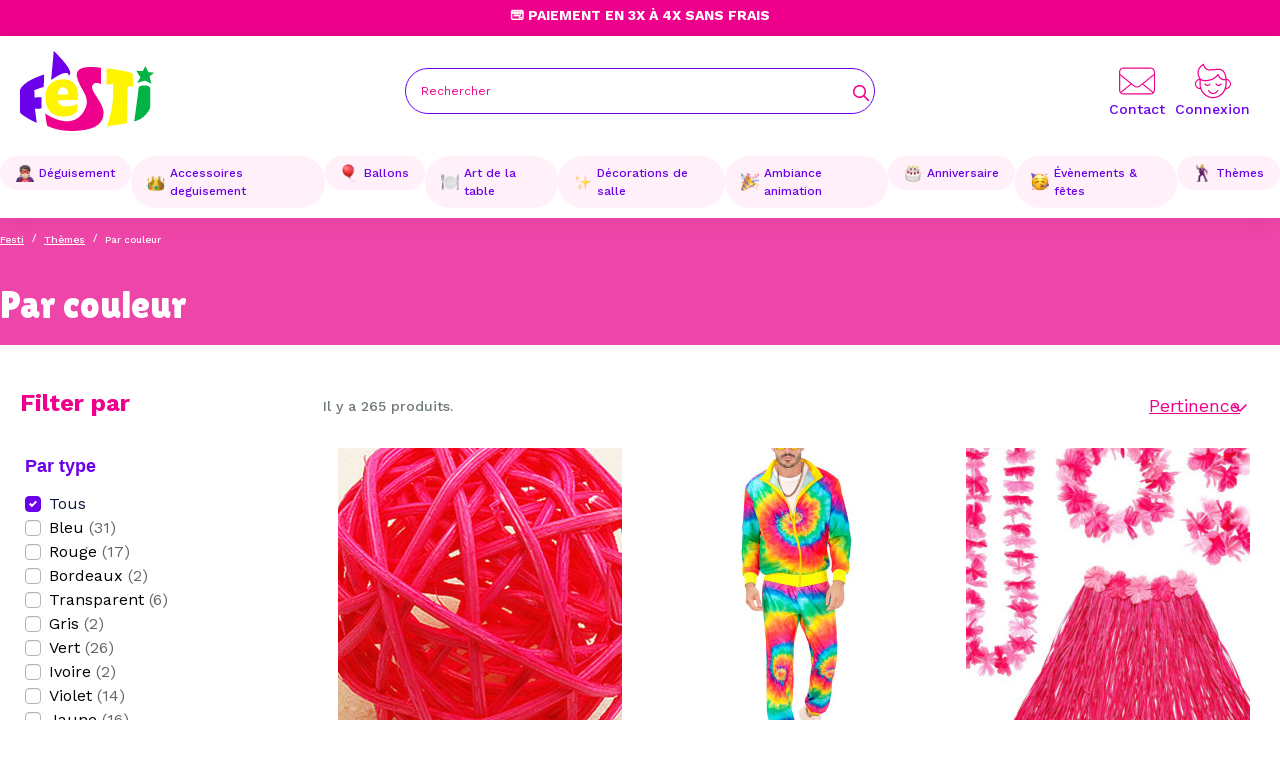

--- FILE ---
content_type: text/html; charset=utf-8
request_url: https://www.festi.fr/thematiques/par-couleur/
body_size: 51497
content:
<!doctype html> <html lang="fr">    <head>                   <meta charset="utf-8">     <meta http-equiv="x-ua-compatible" content="ie=edge">      <title>Par couleur</title>      <script data-keepinline="true">
    var cdcGtmApi = '//www.festi.fr/module/cdc_googletagmanager/async';
    var ajaxShippingEvent = 1;
    var ajaxPaymentEvent = 1;

/* datalayer */
dataLayer = window.dataLayer || [];
    let cdcDatalayer = {"event":"view_item_list","pageCategory":"category","ecommerce":{"currency":"EUR","item_list_id":"cat_504","item_list_name":"Par couleur","items":[{"item_id":"16127-14827","item_name":"6 Boules en osier fuchsias 3,5 cm","item_reference":"52838","index":1,"item_brand":"VEGAOOPRO","item_category":"Accessoires deguisement","item_list_id":"cat_504","item_list_name":"Par couleur","item_variant":"Taille Unique","price":"2.49","price_tax_exc":"2.49","price_tax_inc":"2.99","quantity":1,"google_business_vertical":"retail"},{"item_id":"25195-28110","item_name":"Survetement Tie and Dye fluo grande taille adulte","item_reference":"319537","index":2,"item_brand":"VEGAOOPRO","item_category":"Deguisement","item_list_id":"cat_504","item_list_name":"Par couleur","item_variant":"XXL","price":"53.32","price_tax_exc":"53.32","price_tax_inc":"63.98","quantity":1,"google_business_vertical":"retail"},{"item_id":"30817","item_name":"Kit deguisement hawaienne rose","item_reference":"24564","index":3,"item_brand":"WIDMANN","item_category":"Accessoires deguisement","item_category2":"Top ventes","item_category3":"Colliers hawaiens","item_list_id":"cat_504","item_list_name":"Par couleur","price":"6.38","price_tax_exc":"6.38","price_tax_inc":"7.66","quantity":1,"google_business_vertical":"retail"},{"item_id":"19329-19122","item_name":"10 Gobelets en carton metallises argent 25 cl","item_reference":"157699","index":4,"item_brand":"VEGAOOPRO","item_category":"Art de la table","item_category2":"Type","item_category3":"Gobelets et tasses","item_list_id":"cat_504","item_list_name":"Par couleur","item_variant":"Taille Unique","price":"3.66","price_tax_exc":"3.66","price_tax_inc":"4.39","quantity":1,"google_business_vertical":"retail"},{"item_id":"19155-18916","item_name":"Nappe en rouleau papier damasse rose pastel 6 m","item_reference":"156495","index":5,"item_brand":"VEGAOOPRO","item_category":"Art de la table","item_category2":"Type","item_category3":"Nappes","item_list_id":"cat_504","item_list_name":"Par couleur","item_variant":"Taille Unique","price":"4.16","price_tax_exc":"4.16","price_tax_inc":"4.99","quantity":1,"google_business_vertical":"retail"},{"item_id":"19151-18912","item_name":"Nappe en rouleau papier damasse orange 6 m","item_reference":"156490","index":6,"item_brand":"VEGAOOPRO","item_category":"Art de la table","item_category2":"Type","item_category3":"Nappes","item_list_id":"cat_504","item_list_name":"Par couleur","item_variant":"Taille Unique","price":"3.58","price_tax_exc":"3.58","price_tax_inc":"4.29","quantity":1,"google_business_vertical":"retail"},{"item_id":"19543-19416","item_name":"Nappe en rouleau papier damasse dore 6 m","item_reference":"160701","index":7,"item_brand":"VEGAOOPRO","item_category":"Art de la table","item_category2":"Type","item_category3":"Nappes","item_list_id":"cat_504","item_list_name":"Par couleur","item_variant":"Taille Unique","price":"5.08","price_tax_exc":"5.08","price_tax_inc":"6.09","quantity":1,"google_business_vertical":"retail"},{"item_id":"25194-28107","item_name":"Survetement Tie and Dye fluo adulte","item_reference":"319531","index":8,"item_brand":"VEGAOOPRO","item_category":"Deguisement","item_list_id":"cat_504","item_list_name":"Par couleur","item_variant":"S","price":"48.32","price_tax_exc":"48.32","price_tax_inc":"57.98","quantity":1,"google_business_vertical":"retail"},{"item_id":"16188-14888","item_name":"Ruban fantaisie orange 3 m x 4 cm","item_reference":"53161","index":9,"item_brand":"VEGAOOPRO","item_category":"Art de la table","item_category2":"Decoration de table","item_category3":"Rubans et fils","item_list_id":"cat_504","item_list_name":"Par couleur","item_variant":"Taille Unique","price":"1.66","price_tax_exc":"1.66","price_tax_inc":"1.99","quantity":1,"google_business_vertical":"retail"},{"item_id":"16499-15214","item_name":"Chemin de table vert motif terrain de foot 30 cm x 5 m","item_reference":"59440","index":10,"item_brand":"VEGAOOPRO","item_category":"Art de la table","item_list_id":"cat_504","item_list_name":"Par couleur","item_variant":"Taille Unique","price":"7.49","price_tax_exc":"7.49","price_tax_inc":"8.99","quantity":1,"google_business_vertical":"retail"},{"item_id":"30818","item_name":"Kit deguisement hawaienne vert","item_reference":"24565","index":11,"item_brand":"WIDMANN","item_category":"Themes","item_category2":"Tendances","item_category3":"Tropical","item_list_id":"cat_504","item_list_name":"Par couleur","price":"6.38","price_tax_exc":"6.38","price_tax_inc":"7.66","quantity":1,"google_business_vertical":"retail"},{"item_id":"14486-12358","item_name":"6 assiettes etoiles argentees","item_reference":"TPP34-018ME","index":12,"item_brand":"PARTYDECO","item_category":"Art de la table","item_list_id":"cat_504","item_list_name":"Par couleur","item_variant":"Argent","price":"1.83","price_tax_exc":"1.83","price_tax_inc":"2.2","quantity":1,"google_business_vertical":"retail"},{"item_id":"30819","item_name":"Kit deguisement hawaienne orange","item_reference":"24566","index":13,"item_brand":"WIDMANN","item_category":"Accessoires deguisement","item_category2":"Top ventes","item_category3":"Colliers hawaiens","item_list_id":"cat_504","item_list_name":"Par couleur","price":"6.38","price_tax_exc":"6.38","price_tax_inc":"7.66","quantity":1,"google_business_vertical":"retail"},{"item_id":"19149-18910","item_name":"Nappe en rouleau papier damasse gris 6 m","item_reference":"156488","index":14,"item_brand":"VEGAOOPRO","item_category":"Art de la table","item_category2":"Type","item_category3":"Nappes","item_list_id":"cat_504","item_list_name":"Par couleur","item_variant":"Taille Unique","price":"3.58","price_tax_exc":"3.58","price_tax_inc":"4.29","quantity":1,"google_business_vertical":"retail"},{"item_id":"17234-16243","item_name":"Rouleau de tulle blanc 20 metres","item_reference":"69631","index":15,"item_brand":"VEGAOOPRO","item_category":"Decorations de salle","item_category2":"Ceremonies","item_category3":"Noeuds et Tulle","item_list_id":"cat_504","item_list_name":"Par couleur","item_variant":"Taille Unique","price":"2.08","price_tax_exc":"2.08","price_tax_inc":"2.49","quantity":1,"google_business_vertical":"retail"},{"item_id":"16163-14863","item_name":"Chemin de table intisse orange 29 cm x 10 m","item_reference":"53006","index":16,"item_brand":"VEGAOOPRO","item_category":"Art de la table","item_category2":"Decoration de table","item_category3":"Chemins de table","item_list_id":"cat_504","item_list_name":"Par couleur","item_variant":"Taille Unique","price":"2.66","price_tax_exc":"2.66","price_tax_inc":"3.19","quantity":1,"google_business_vertical":"retail"},{"item_id":"30822","item_name":"Faux ongles rose fluo","item_reference":"05344","index":17,"item_brand":"WIDMANN","item_category":"Accessoires deguisement","item_category2":"Maquillage - Effet Speciaux","item_category3":"Faux ongles et vernis","item_list_id":"cat_504","item_list_name":"Par couleur","price":"2.44","price_tax_exc":"2.44","price_tax_inc":"2.93","quantity":1,"google_business_vertical":"retail"},{"item_id":"22068-23086","item_name":"Guirlande fanions argente metallique 6 m","item_reference":"292243","index":18,"item_brand":"VEGAOOPRO","item_category":"Decorations de salle","item_category2":"Guirlandes et boules","item_category3":"Guirlandes fanions","item_list_id":"cat_504","item_list_name":"Par couleur","item_variant":"Taille Unique","price":"2.49","price_tax_exc":"2.49","price_tax_inc":"2.99","quantity":1,"google_business_vertical":"retail"},{"item_id":"16388-15103","item_name":"10 Housses de chaise Premium blanches 50 x 95 cm","item_reference":"57479","index":19,"item_brand":"VEGAOOPRO","item_category":"Decorations de salle","item_category2":"Ceremonies","item_category3":"Housses de chaise et noeuds","item_list_id":"cat_504","item_list_name":"Par couleur","item_variant":"Taille Unique","price":"20.83","price_tax_exc":"20.83","price_tax_inc":"24.99","quantity":1,"google_business_vertical":"retail"},{"item_id":"30823","item_name":"Faux ongles vert fluo","item_reference":"05345","index":20,"item_brand":"WIDMANN","item_category":"Accessoires deguisement","item_category2":"Maquillage - Effet Speciaux","item_category3":"Faux ongles et vernis","item_list_id":"cat_504","item_list_name":"Par couleur","price":"2.44","price_tax_exc":"2.44","price_tax_inc":"2.93","quantity":1,"google_business_vertical":"retail"},{"item_id":"16075-14775","item_name":"Lot de 100 Ballons blancs perles metallises 29 cm","item_reference":"51097","index":21,"item_brand":"VEGAOOPRO","item_category":"Ballons","item_category2":"Type","item_category3":"Ballons latex","item_list_id":"cat_504","item_list_name":"Par couleur","item_variant":"Taille Unique","price":"10.83","price_tax_exc":"10.83","price_tax_inc":"12.99","quantity":1,"google_business_vertical":"retail"},{"item_id":"30825","item_name":"Faux ongles orange fluo","item_reference":"05347","index":22,"item_brand":"WIDMANN","item_category":"Accessoires deguisement","item_category2":"Maquillage - Effet Speciaux","item_category3":"Faux ongles et vernis","item_list_id":"cat_504","item_list_name":"Par couleur","price":"2.44","price_tax_exc":"2.44","price_tax_inc":"2.93","quantity":1,"google_business_vertical":"retail"},{"item_id":"16065-14765","item_name":"Lot de 100 Ballons blancs 27 cm","item_reference":"51082","index":23,"item_brand":"VEGAOOPRO","item_category":"Ballons","item_category2":"Type","item_category3":"Ballons latex","item_list_id":"cat_504","item_list_name":"Par couleur","item_variant":"Taille Unique","price":"8.07","price_tax_exc":"8.07","price_tax_inc":"9.69","quantity":1,"google_business_vertical":"retail"},{"item_id":"1399-1181","item_name":"10 flutes a champagne ivoire - 15 CL","item_reference":"V60FLU.IV","index":24,"item_brand":"PLASTELLA","item_category":"Art de la table","item_list_id":"cat_504","item_list_name":"Par couleur","item_variant":"Ivoire","price":"3.92","price_tax_exc":"3.92","price_tax_inc":"4.7","quantity":1,"google_business_vertical":"retail"},{"item_id":"12252-10698","item_name":"6 gobelets roses et dores","item_reference":"KPP16-081J-EU1","index":25,"item_brand":"PARTYDECO","item_category":"Anniversaire","item_list_id":"cat_504","item_list_name":"Par couleur","item_variant":"Rose","price":"1.33","price_tax_exc":"1.33","price_tax_inc":"1.6","quantity":1,"google_business_vertical":"retail"},{"item_id":"30829","item_name":"Boucles d'oreilles losange vert et noir","item_reference":"03541","index":26,"item_brand":"WIDMANN","item_category":"Themes","item_category2":"Par couleur","item_category3":"Vert","item_list_id":"cat_504","item_list_name":"Par couleur","price":"2.82","price_tax_exc":"2.82","price_tax_inc":"3.38","quantity":1,"google_business_vertical":"retail"},{"item_id":"19544-19417","item_name":"Nappe en rouleau papier damasse argente 6 m","item_reference":"160702","index":27,"item_brand":"VEGAOOPRO","item_category":"Accessoires deguisement","item_list_id":"cat_504","item_list_name":"Par couleur","item_variant":"Taille Unique","price":"5.24","price_tax_exc":"5.24","price_tax_inc":"6.29","quantity":1,"google_business_vertical":"retail"},{"item_id":"30932","item_name":"50 Ballons de baudruche vert 30 cm","item_reference":"50015-VERT","index":28,"item_brand":"France Effect","item_category":"Ballons","item_list_id":"cat_504","item_list_name":"Par couleur","price":"4","price_tax_exc":"4","price_tax_inc":"4.8","quantity":1,"google_business_vertical":"retail"},{"item_id":"30850","item_name":"Perruque courte arc-en-ciel punk","item_reference":"04403","index":29,"item_brand":"WIDMANN","item_category":"Accessoires deguisement","item_category2":"Top ventes","item_category3":"Perruques","item_list_id":"cat_504","item_list_name":"Par couleur","price":"8.32","price_tax_exc":"8.32","price_tax_inc":"9.99","quantity":1,"google_business_vertical":"retail"},{"item_id":"30933","item_name":"50 Ballons de baudruche vert fonce (vert foret) 30 cm","item_reference":"50045-VERT-FORET","index":30,"item_brand":"France Effect","item_category":"Ballons","item_list_id":"cat_504","item_list_name":"Par couleur","price":"4","price_tax_exc":"4","price_tax_inc":"4.8","quantity":1,"google_business_vertical":"retail"}]},"google_tag_params":{"ecomm_pagetype":"category","ecomm_category":"Par couleur"}};
    dataLayer.push(cdcDatalayer);

/* call to GTM Tag */
(function(w,d,s,l,i){w[l]=w[l]||[];w[l].push({'gtm.start':
new Date().getTime(),event:'gtm.js'});var f=d.getElementsByTagName(s)[0],
j=d.createElement(s),dl=l!='dataLayer'?'&l='+l:'';j.async=true;j.src=
'https://www.googletagmanager.com/gtm.js?id='+i+dl;f.parentNode.insertBefore(j,f);
})(window,document,'script','dataLayer','GTM-KG46GSP8');

/* async call to avoid cache system for dynamic data */
var cdcgtmreq = new XMLHttpRequest();
cdcgtmreq.onreadystatechange = function() {
    if (cdcgtmreq.readyState == XMLHttpRequest.DONE ) {
        if (cdcgtmreq.status == 200) {
          	var datalayerJs = cdcgtmreq.responseText;
            try {
                var datalayerObj = JSON.parse(datalayerJs);
                dataLayer = dataLayer || [];
                dataLayer.push(datalayerObj);
            } catch(e) {
               console.log("[CDCGTM] error while parsing json");
            }

                    }
        dataLayer.push({
          'event': 'datalayer_ready'
        });
    }
};
cdcgtmreq.open("GET", "//www.festi.fr/module/cdc_googletagmanager/async?action=user" /*+ "?" + new Date().getTime()*/, true);
cdcgtmreq.setRequestHeader('X-Requested-With', 'XMLHttpRequest');
cdcgtmreq.send();
</script>        <meta name="description" content="">   <meta name="keywords" content="">                                <meta property="og:title" content="Par couleur"/>  <meta property="og:description" content=""/>  <meta property="og:type" content="website"/>  <meta property="og:url" content=""/>  <meta property="og:site_name" content="Festi.fr"/>         <meta property="og:image" content="https://www.festi.fr/img/logo-1698239831.jpg"/>                                                                                                                  <link rel="next" href="?page=2">               <meta name="viewport" content="width=device-width, initial-scale=1">      <link rel="icon" type="image/vnd.microsoft.icon" href="/img/favicon.ico?1698645599">   <link rel="shortcut icon" type="image/x-icon" href="/img/favicon.ico?1698645599">            <link rel="preload stylesheet" as="style" href="https://www.festi.fr/themes/eyc-theme/assets/cache/theme-ddd50d125.css" type="text/css" media="all">  <link rel="preconnect" href="https://fonts.googleapis.com"> <link rel="preconnect" href="https://fonts.gstatic.com" crossorigin> <link href="https://fonts.googleapis.com/css2?family=Rubik:wght@300;400;500;600;700&display=swap" rel="stylesheet">                            <script type="text/javascript">
        var ASSearchUrl = "https:\/\/www.festi.fr\/module\/pm_advancedsearch4\/advancedsearch4";
        var as4_orderBySalesAsc = "Meilleures ventes en dernier";
        var as4_orderBySalesDesc = "Meilleures ventes en premier";
        var eycObfuscation_class = "";
        var eyc_icon_color = false;
        var prestashop = {"cart":{"products":[],"totals":{"total":{"type":"total","label":"Total","amount":0,"value":"0,00\u00a0\u20ac"},"total_including_tax":{"type":"total","label":"Total TTC","amount":0,"value":"0,00\u00a0\u20ac"},"total_excluding_tax":{"type":"total","label":"Total HT :","amount":0,"value":"0,00\u00a0\u20ac"}},"subtotals":{"products":{"type":"products","label":"Sous-total","amount":0,"value":"0,00\u00a0\u20ac"},"discounts":null,"shipping":{"type":"shipping","label":"Livraison","amount":0,"value":""},"tax":null},"products_count":0,"summary_string":"0 articles","vouchers":{"allowed":1,"added":[]},"discounts":[],"minimalPurchase":0,"minimalPurchaseRequired":""},"currency":{"id":1,"name":"Euro","iso_code":"EUR","iso_code_num":"978","sign":"\u20ac"},"customer":{"lastname":null,"firstname":null,"email":null,"birthday":null,"newsletter":null,"newsletter_date_add":null,"optin":null,"website":null,"company":null,"siret":null,"ape":null,"is_logged":false,"gender":{"type":null,"name":null},"addresses":[]},"language":{"name":"Fran\u00e7ais (French)","iso_code":"fr","locale":"fr-FR","language_code":"fr","is_rtl":"0","date_format_lite":"d\/m\/Y","date_format_full":"d\/m\/Y H:i:s","id":1},"page":{"title":"","canonical":"https:\/\/www.festi.fr\/thematiques\/par-couleur\/","meta":{"title":"Par couleur","description":"","keywords":"","robots":"index"},"page_name":"category","body_classes":{"lang-fr":true,"lang-rtl":false,"country-FR":true,"currency-EUR":true,"layout-left-column":true,"page-category":true,"tax-display-enabled":true,"siloi":true,"category-id-504":true,"category-Par couleur":true,"category-id-parent-9":true,"category-depth-level-3":true},"admin_notifications":[]},"shop":{"name":"Festi.fr","logo":"https:\/\/www.festi.fr\/img\/logo-1698239831.jpg","stores_icon":"https:\/\/www.festi.fr\/img\/logo_stores.png","favicon":"\/img\/favicon.ico"},"urls":{"base_url":"https:\/\/www.festi.fr\/","current_url":"https:\/\/www.festi.fr\/thematiques\/par-couleur\/","shop_domain_url":"https:\/\/www.festi.fr","img_ps_url":"https:\/\/www.festi.fr\/img\/","img_cat_url":"https:\/\/www.festi.fr\/img\/c\/","img_lang_url":"https:\/\/www.festi.fr\/img\/l\/","img_prod_url":"https:\/\/www.festi.fr\/img\/p\/","img_manu_url":"https:\/\/www.festi.fr\/img\/m\/","img_sup_url":"https:\/\/www.festi.fr\/img\/su\/","img_ship_url":"https:\/\/www.festi.fr\/img\/s\/","img_store_url":"https:\/\/www.festi.fr\/img\/st\/","img_col_url":"https:\/\/www.festi.fr\/img\/co\/","img_url":"https:\/\/www.festi.fr\/themes\/eyc-theme\/assets\/img\/","css_url":"https:\/\/www.festi.fr\/themes\/eyc-theme\/assets\/css\/","js_url":"https:\/\/www.festi.fr\/themes\/eyc-theme\/assets\/js\/","pic_url":"https:\/\/www.festi.fr\/upload\/","pages":{"address":"https:\/\/www.festi.fr\/adresse","addresses":"https:\/\/www.festi.fr\/adresses","authentication":"https:\/\/www.festi.fr\/connexion","cart":"https:\/\/www.festi.fr\/panier","category":"https:\/\/www.festi.fr\/index.php?controller=category","cms":"https:\/\/www.festi.fr\/index.php?controller=cms","contact":"https:\/\/www.festi.fr\/nous-contacter","discount":"https:\/\/www.festi.fr\/reduction","guest_tracking":"https:\/\/www.festi.fr\/suivi-commande-invite","history":"https:\/\/www.festi.fr\/historique-commandes","identity":"https:\/\/www.festi.fr\/identite","index":"https:\/\/www.festi.fr\/","my_account":"https:\/\/www.festi.fr\/mon-compte","order_confirmation":"https:\/\/www.festi.fr\/confirmation-commande","order_detail":"https:\/\/www.festi.fr\/index.php?controller=order-detail","order_follow":"https:\/\/www.festi.fr\/suivi-commande","order":"https:\/\/www.festi.fr\/commande","order_return":"https:\/\/www.festi.fr\/index.php?controller=order-return","order_slip":"https:\/\/www.festi.fr\/avoirs","pagenotfound":"https:\/\/www.festi.fr\/page-introuvable","password":"https:\/\/www.festi.fr\/recuperation-mot-de-passe","pdf_invoice":"https:\/\/www.festi.fr\/index.php?controller=pdf-invoice","pdf_order_return":"https:\/\/www.festi.fr\/index.php?controller=pdf-order-return","pdf_order_slip":"https:\/\/www.festi.fr\/index.php?controller=pdf-order-slip","prices_drop":"https:\/\/www.festi.fr\/promotions","product":"https:\/\/www.festi.fr\/index.php?controller=product","search":"https:\/\/www.festi.fr\/recherche","sitemap":"https:\/\/www.festi.fr\/plan-site","stores":"https:\/\/www.festi.fr\/magasins","supplier":"https:\/\/www.festi.fr\/fournisseur","register":"https:\/\/www.festi.fr\/connexion?create_account=1","order_login":"https:\/\/www.festi.fr\/commande?login=1"},"alternative_langs":[],"theme_assets":"\/themes\/eyc-theme\/assets\/","actions":{"logout":"https:\/\/www.festi.fr\/?mylogout="},"no_picture_image":{"bySize":{"hsma_default":{"url":"https:\/\/www.festi.fr\/img\/p\/fr-default-hsma_default.jpg","width":55,"height":55},"small_default":{"url":"https:\/\/www.festi.fr\/img\/p\/fr-default-small_default.jpg","width":98,"height":98},"cart_default":{"url":"https:\/\/www.festi.fr\/img\/p\/fr-default-cart_default.jpg","width":125,"height":125},"eycp_180":{"url":"https:\/\/www.festi.fr\/img\/p\/fr-default-eycp_180.jpg","width":180,"height":180},"eycp_300":{"url":"https:\/\/www.festi.fr\/img\/p\/fr-default-eycp_300.jpg","width":300,"height":300},"eycp_360":{"url":"https:\/\/www.festi.fr\/img\/p\/fr-default-eycp_360.jpg","width":360,"height":360},"home_default":{"url":"https:\/\/www.festi.fr\/img\/p\/fr-default-home_default.jpg","width":360,"height":360},"medium_default":{"url":"https:\/\/www.festi.fr\/img\/p\/fr-default-medium_default.jpg","width":452,"height":452},"eycp_800":{"url":"https:\/\/www.festi.fr\/img\/p\/fr-default-eycp_800.jpg","width":800,"height":800},"large_default":{"url":"https:\/\/www.festi.fr\/img\/p\/fr-default-large_default.jpg","width":800,"height":800}},"small":{"url":"https:\/\/www.festi.fr\/img\/p\/fr-default-hsma_default.jpg","width":55,"height":55},"medium":{"url":"https:\/\/www.festi.fr\/img\/p\/fr-default-eycp_360.jpg","width":360,"height":360},"large":{"url":"https:\/\/www.festi.fr\/img\/p\/fr-default-large_default.jpg","width":800,"height":800},"legend":""}},"configuration":{"display_taxes_label":true,"display_prices_tax_incl":true,"is_catalog":true,"show_prices":true,"opt_in":{"partner":true},"quantity_discount":{"type":"discount","label":"Remise sur prix unitaire"},"voucher_enabled":1,"return_enabled":0},"field_required":[],"breadcrumb":{"links":[{"title":"Accueil","url":"https:\/\/www.festi.fr\/"},{"title":"Th\u00e8mes","url":"https:\/\/www.festi.fr\/thematiques\/"},{"title":"Par couleur","url":"https:\/\/www.festi.fr\/thematiques\/par-couleur\/"}],"count":3},"link":{"protocol_link":"https:\/\/","protocol_content":"https:\/\/"},"time":1768515860,"static_token":"7b540196adefa35d18280eba95e0f8e6","token":"98efa87ba1aac4c43d70357feeb2859a","debug":false,"modules":{"eycacf":{"context":[],"global":{"home_selection_title":"Notre S\u00e9lections","home_selection_nouveaute":"Nouveaut\u00e9","home_selection_topvente":"Top ventes","home_selection_promo":"Promos","logo_transport_1":"","delai_transport_1":"3 \u00e0 4 jours en point relais","price_transport_1":"3,90\u20ac","logo_transport_2":"","delai_transport_2":"2 \u00e0 3 jours en point relais","price_transport_2":"5,90\u20ac","logo_transport_3":"","delai_transport_3":"1 \u00e0 2 jours \u00e0 domicile","price_transport_3":"6,90\u20ac"}}}};
        var psemailsubscription_subscription = "https:\/\/www.festi.fr\/module\/ps_emailsubscription\/subscription";
      </script>                  <link rel="canonical" href="https://www.festi.fr/thematiques/par-couleur/" />      <!-- arseopro canonical -->     <link rel="canonical" href="https://www.festi.fr/thematiques/par-couleur/" />          <!-- /arseopro canonical -->                 <script type="module" src="https://checkout-button-prestashop-just-checkout.vercel.app/just-pay-button.js"></script> <link rel="stylesheet" href="https://checkout-button-prestashop-just-checkout.vercel.app/styles.css" type="text/css" media="all">    <script type="text/javascript">
    var just = {
      currency: { id: 1 },
      language: 'fr',
      languageId: '1',
      shopId: '129fb0fe-ecb8-4b8e-80d0-d07b0364480b',
      cartId: '',
      display: {
        cart: 1,
        product: 1,
      },
    };
  </script>     <script type="text/javascript">
    var JUST_USER = {
      id: '',
      email: '',
      firstName: '',
      lastName: '',
          };
  </script>            </head>    <body id="category" class="lang-fr country-fr currency-eur layout-left-column page-category tax-display-enabled siloi category-id-504 category-par-couleur category-id-parent-9 category-depth-level-3 isnotindex">             <!-- Google Tag Manager (noscript) --> <noscript><iframe src="https://www.googletagmanager.com/ns.html?id=GTM-KG46GSP8" height="0" width="0" style="display:none;visibility:hidden"></iframe></noscript> <!-- End Google Tag Manager (noscript) -->            <main>                              <header id="eyc-header" class="eyc_block-header">                            <div class="eyc-topbar header-nav eyc-v-desktop">                             <div class="eyc-h-infos swiper Slidetopbar">                          <div class="swiper-wrapper">                         <div class="swiper-slide"><p>🎁 Livraison Gratuite dès 49€</p></div>                         <div class="swiper-slide"><p>💳 Paiement en 3x à 4x sans frais</p></div>                         <div class="swiper-slide"><p>🔥 Livraison Express en 24h</p></div>                       </div>                  </div>                 <div class="eyc-h-nav_right eyc-v-desktop">                                          <div class="eyc-h-phone">                    </div>                 </div>     </div>         <div id="eyc-header-sticky" class="eyc_header_content">      <div class="eyc_c-wrapper eyc-flex-between">         <button class="eyc-v-mobile btn" id="menu-icon" data-toggle="modal" data-target="#mobile_top_menu_wrapper">         <svg xmlns="http://www.w3.org/2000/svg" width="20" height="13" viewbox="0 0 20 13" class="eycsvgicon eycsvgicon-icon-menu" aria-hidden="true"> <path fill-rule="evenodd" d="M20,12 L20,13 L0,13 L0,12 L20,12 Z M20,6 L20,7 L0,7 L0,6 L20,6 Z M20,0 L20,1 L0,1 L0,0 L20,0 Z"/></svg>          </button>           <a href="https://www.festi.fr/" class="eyc-h_logo header-top__col">         <svg xmlns="http://www.w3.org/2000/svg" viewbox="0 0 1242.9 742.4" class="eycsvgicon eycsvgicon-logo-festi" aria-hidden="true"><g id="Calque_1-2"><path class="cls-purple" d="M224.1,218.1c0,0-186.1,53.9-222.9,139.8c0,0-2.7,199.9,0,211.8c5.1,22.3,133.8,92.2,154,96.3L139,536.3l60.8-2V428.9 l-64.8,2l-2-66.9c0,0,80.4-32.4,84.4-28.4C221.4,339.7,224.1,218.1,224.1,218.1L224.1,218.1z"/><path class="cls-pink" d="M750.5,306.8V156.3c0,0-250.8-47.1-221.9,83.6c28.9,130.7,138,181.7,68.4,311.6c-67.7,126.2-205.2,130.7-363.3,28.9 c0,0,13.7,111,19.8,114s146,82.5,381.5,30.4c98.5-21.8,149-86.6,138.3-170.2C762.7,470.9,645.6,363,671.5,319 C697.3,274.9,750.5,306.8,750.5,306.8L750.5,306.8z"/><path class="cls-yellow" d="M803.7,159.4c0,0,234.1,28.9,241.7,53.2l4.6,117h-51.7L990.6,670l-183.1,31.6c0,0,47.8-139.6,53.9-250.5s3-142.9,3-142.9 l-62.3,3L803.7,159.4L803.7,159.4z"/><path class="cls-green" d="M1138.9,186.9l23.5-47.3l28.9,56.2l51.7,6.1l-41,33.4l16.7,69.9c0,0-45.6-27.4-59.3-28.9c-13.7-1.5-73,21.3-73,21.3 l30.4-53.2l-38-60.8L1138.9,186.9L1138.9,186.9z"/><path class="cls-green" d="M1101.6,335.7c0,0,14-17,58.8-16.2c18.7,0.3,44.6,8.1,46.6,24.3c2,16.2,0,184.4,0,184.4s-36.7,100.5-148.1,124.9 C1058.9,653.1,1081.3,503.9,1101.6,335.7L1101.6,335.7z"/><path class="cls-purple" d="M288.8,269c0,0,19.8-217.3,24.3-269c0,0,188.5,176.3,147.4,220.4c-22.8,24.5-0.5-3.9-18.2-13.7 C428.1,198.8,386.7,200.2,288.8,269L288.8,269z"/><path class="cls-yellow" d="M402.5,262.7c-169.2,0-166.2,154-166.2,167.2s-3.9,160.4,135.8,175.3c125.5,13.4,157.1-47.4,157.1-47.4l6.1-66.1 c0,0-170.2,68.9-185.4-34.5l186.4-3C536.2,454.2,571.7,262.7,402.5,262.7L402.5,262.7z M445.9,403.8h-93.2c0,0-4-66.9,46.6-66.9 S445.8,403.8,445.9,403.8L445.9,403.8z"/></g></svg>          </a>          <form class="eyc-h-block_search eyc-wrapper eyc-v-desktop" method="get" action="">             <input type="hidden" name="controller" value="search">             <div class="eyc-h-search-wrapper">               <input type="text" name="s" value="" placeholder="Rechercher" aria-label="Rechercher">                  <button type="submit">                      <svg xmlns="http://www.w3.org/2000/svg" height="1em" viewbox="0 0 512 512" class="eycsvgicon eycsvgicon-icon-search" aria-hidden="true"><path d="M368 208A160 160 0 1 0 48 208a160 160 0 1 0 320 0zM337.1 371.1C301.7 399.2 256.8 416 208 416C93.1 416 0 322.9 0 208S93.1 0 208 0S416 93.1 416 208c0 48.8-16.8 93.7-44.9 129.1L505 471c9.4 9.4 9.4 24.6 0 33.9s-24.6 9.4-33.9 0L337.1 371.1z"/></svg>                    <span class="d-none">Rechercher</span>                   </button>               </div>         </form>          <div class="eyc-h_right header-top__col">                   <a href="https://www.festi.fr/nous-contacter" class="eyc_align_icon eyc_contact"><svg xmlns="http://www.w3.org/2000/svg" viewbox="0 0 512 384" class="eycsvgicon eycsvgicon-icon-contact" aria-hidden="true"> <g id="Calque_1-2" data-name="Calque 1"> <path d="m448,0H64C28.7,0,0,28.7,0,64v256c0,35.3,28.7,64,64,64h384c35.3,0,64-28.7,64-64V64c0-35.3-28.7-64-64-64ZM16,64c0-26.5,21.5-48,48-48h384c26.5,0,48,21.5,48,48v28.2l-204.9,165.2c-20.5,16.5-49.8,16.5-70.3,0L16,92.2v-28.2Zm332.04,168.02l147.96-119.32v207.3c0,10.28-3.25,19.81-8.76,27.62l-139.19-115.6ZM16,112.7l147.04,118.59L24.1,346.68c-5.11-7.63-8.1-16.81-8.1-26.68V112.7Zm48,255.3c-10.84,0-20.84-3.6-28.88-9.67l140.67-116.76,35.01,28.23c26.4,21.3,64,21.3,90.4,0l34.1-27.5,140.62,116.72c-7.87,5.64-17.5,8.97-27.92,8.97H64Z"/> </g></svg><span class="eyc-v-desktop">Contact</span></a>            <div class="user-info eyc-h_rightitem eyc-v-desktop">       <a       href="https://www.festi.fr/mon-compte"       class="eyc-link-body eyc_align_icon"       title="Identifiez-vous"       rel="nofollow"     >           <svg xmlns="http://www.w3.org/2000/svg" viewbox="0 0 222.72 213.16" class="eycsvgicon eycsvgicon-icon-user" aria-hidden="true"> <g id="Calque_1-2" data-name="Calque 1"> <g> <path d="m26.05,92.88c-.21-.58-.33-1.13-.58-1.6-4-7.38-7.2-15.09-8.89-23.34-1.02-4.96-1.63-9.99-1.35-15.08.54-9.85,3.37-19.02,8.58-27.38,4.12-6.61,9.1-12.54,15.21-17.42,2.99-2.38,6.16-4.53,9.31-6.71.84-.58,1.83-1.09,2.82-1.25,2.47-.4,3.74.52,4.68,2.9,1.36,3.44,2.65,6.92,4.2,10.27,2.56,5.52,5.78,10.61,10.66,14.43,3.79,2.97,8.18,4.45,12.86,5.37,5.27,1.04,10.58.76,15.88.67,3.71-.06,7.41-.62,11.11-.92,1.57-.13,3.14-.14,4.71-.26,3.1-.24,6.2-.49,9.29-.77,3.25-.29,6.5-.62,9.75-.9,1.69-.15,3.39-.21,5.08-.34,1.94-.15,3.87-.46,5.81-.44,2.32.02,4.65.23,6.96.52,7.78.98,14.78,3.92,20.91,8.78,5.56,4.41,9.71,10.01,12.99,16.28,3.05,5.82,5.31,11.94,6.74,18.33.95,4.23,1.5,8.55,2.19,12.83.24,1.46.39,2.95.49,4.43.06.95.44,1.39,1.4,1.56,5.9,1.04,11.03,3.72,15.39,7.77,5.51,5.12,9.01,11.37,9.98,18.92.22,1.72.47,3.46.49,5.19.06,4.77-1.03,9.33-3.11,13.6-5.14,10.53-13.61,16.62-25.15,18.5-.98.16-1.99.27-2.97.22-1.06-.05-1.57.4-1.96,1.32-1.27,2.98-2.49,5.99-3.93,8.89-2.75,5.54-6.24,10.6-10.13,15.41-7.27,8.98-16.11,16-26.35,21.24-7.09,3.64-14.65,6.04-22.44,7.74-6.81,1.49-13.7,1.81-20.57,1.32-4.69-.33-9.33-1.49-13.94-2.49-7.29-1.59-14.03-4.56-20.54-8.2-8.46-4.74-15.84-10.74-22.12-18.09-6.54-7.65-11.75-16.14-15.19-25.64-.41-1.14-.92-1.49-2.11-1.5-8.35-.13-15.74-2.91-21.83-8.64-5.27-4.96-8.59-11.1-9.82-18.26-1.71-9.97.73-18.84,7.3-26.53,4.42-5.18,9.95-8.65,16.56-10.35.48-.12.96-.2,1.67-.35Zm169.79,8.17c.03.25.08.49.08.74-.08,12.25.56,24.53-1.23,36.71-.48,3.3-1.39,6.54-2.1,9.8-.06.29-.05.6-.08,1.05,1.18-.13,2.22-.18,3.23-.37,15.21-3.01,23.54-16.97,19.53-31.4-2.59-9.3-9.33-14.78-18.61-17.16-.23-.06-.56.25-.85.39-.01.03-.04.06-.03.08.01.06.04.11.06.16Zm-168.37-.72c-.37.01-.76-.04-1.11.05-6.02,1.55-11.22,4.38-14.88,9.59-4.57,6.5-6.07,13.66-3.82,21.29,2.63,8.94,8.64,14.71,17.63,17.25,1.79.5,3.68.65,5.69.99-.51-2.31-.94-4.25-1.38-6.18-1.19-5.19-1.77-10.47-1.84-15.78-.12-8.83-.07-17.66-.09-26.49-.07-.24-.13-.47-.2-.71Zm32.52,7.76h-.27c-8.55-.09-16.54-2.56-24.39-6.01-.06.55-.1.79-.1,1.03,0,8.29-.06,16.58.04,24.87.04,2.97.29,5.96.79,8.88,1.11,6.47,2.69,12.83,5.12,18.97,3.43,8.69,8.2,16.58,14.33,23.57,8.8,10.04,19.46,17.47,32.1,21.95,6.68,2.37,13.56,3.76,20.62,4.15,2.85.16,5.74.03,8.58-.23,3.42-.31,6.83-.8,10.22-1.4,6.66-1.17,12.81-3.79,18.75-6.94,6.59-3.5,12.6-7.8,17.89-13.06,6.91-6.87,12.43-14.71,16.61-23.54,4.93-10.41,7.45-21.37,7.66-32.84.15-8.29.03-16.58.03-24.87,0-.41,0-.82,0-1.28-.29.04-.45.05-.61.08-5.75,1.05-11.49,1.03-17.14-.51-8.53-2.32-15.45-7.2-20.86-14.07-2.71-3.45-4.83-7.36-7.22-11.06-.23-.36-.51-.68-.81-1.08-4.72,5.97-10.23,10.83-16.27,15.08-6.25,4.4-12.92,8.09-20.1,10.71-7.17,2.62-14.4,5.04-22.03,6.17-4.39.65-8.76,1.37-13.2,1.38-3.25.01-6.5.03-9.75.04ZM49.81,9.49c-.3.14-.5.21-.66.32-7.51,5.4-14.02,11.75-18.91,19.67-4.59,7.44-7.11,15.53-7.49,24.24-.17,3.84.18,7.67.91,11.47,1.61,8.34,4.94,16.01,8.83,23.49,1.93,3.71,4.84,6.1,8.65,7.45,2.92,1.03,5.91,1.89,8.9,2.72,4.7,1.3,9.56,1.41,14.39,1.61,6.46.26,12.83-.71,19.17-1.78,11.2-1.9,21.59-6.04,31.36-11.77,6.46-3.79,12.37-8.32,17.41-13.88,2.34-2.59,4.48-5.36,6.71-8.05,2.02-2.43,4.7-2.55,6.43-.26.34.45.55,1.02.76,1.56,2.74,7.3,6.51,13.94,12.22,19.37,6.12,5.82,13.42,8.8,21.86,8.85,1.76.01,3.53-.36,5.3-.44,2.46-.12,2.48-.09,2.32-2.58,0-.08,0-.17-.02-.25-.74-6.48-1.65-12.91-3.44-19.21-2.61-9.16-6.66-17.49-13.59-24.18-6.29-6.07-13.84-9.46-22.59-9.77-4.21-.15-8.45.23-12.67.48-3.96.24-7.92.63-11.87.98-4.46.4-8.9.95-13.37,1.22-5.21.31-10.44.46-15.67.56-4.76.09-9.51.05-14.23-.99-6.95-1.54-13.22-4.23-18.13-9.55-3.41-3.7-6.08-7.92-8.33-12.4-1.46-2.89-2.79-5.85-4.24-8.89Z"/> <path d="m27.67,101.04c-.07-.24-.13-.47-.2-.71.07.24.13.47.2.71Z"/> <path d="m195.81,100.8c0,.08.02.16.03.24-.02-.05-.05-.1-.06-.16,0-.02.02-.05.03-.08Z"/> <path d="m59.99,108.09c-.09,0-.18,0-.27-.01.09,0,.18,0,.27.01Z"/> <path d="m112.23,187.58c-9.61-.33-17.99-3.56-24.72-10.61-2.63-2.76-4.6-5.98-6.31-9.39-1.46-2.91.89-5.92,3.99-5.54,1.65.2,2.32,1.43,3.06,2.65,1.1,1.81,2.08,3.72,3.4,5.36,3.81,4.77,8.74,7.87,14.72,9.22,8.74,1.97,16.49-.16,23.35-5.78,3.05-2.5,5.27-5.64,6.92-9.2.72-1.56,1.75-2.72,3.64-2.79,2.78-.1,4.56,1.96,3.75,4.63-.98,3.22-2.83,5.99-4.93,8.61-4.17,5.22-9.5,8.81-15.74,11.01-3.57,1.26-7.28,2.03-11.14,1.82Z"/> <path d="m145.19,137.94c-5.89-.81-11.05-3.12-15.23-7.45-1.15-1.19-2.34-2.41-3.17-3.82-1.11-1.88-.41-3.89,1.41-5.02,1.85-1.14,3.93-.68,5.35.98,1.4,1.63,2.78,3.35,4.47,4.64,4.33,3.31,9.05,3.69,13.94,1.19,2.25-1.15,4.19-2.69,5.83-4.62,1.5-1.77,3.52-2.04,5.33-.78,1.51,1.06,2.03,3.63.79,5.27-1.17,1.54-2.54,3-4.06,4.18-3.01,2.34-6.4,4.05-10.16,4.87-1.45.31-2.96.38-4.5.57Z"/> <path d="m75.93,137.83c-3.67-.28-7.6-1.64-11.09-4.12-1.62-1.15-3.08-2.54-4.49-3.94-.72-.71-1.27-1.65-1.73-2.56-.64-1.27-.17-3.12.88-4.05,1.42-1.25,3.04-1.51,4.46-.55.78.53,1.43,1.26,2.08,1.96,2.42,2.65,5.26,4.55,8.83,5.3,2.93.61,5.62-.15,8.19-1.41,2.34-1.14,4.38-2.67,5.96-4.8,1.2-1.63,3.42-1.82,5.14-.58,1.63,1.17,2.05,3.54.75,5.33-.87,1.2-1.88,2.37-3.02,3.3-4.46,3.61-9.45,6-15.95,6.13Z"/> </g> </g></svg>        <span class="eyc-v-desktop small">Connexion</span>     </a>   </div>           </div>                   </div>      <div class="eyc_menu">  <nav class="menu eyc-v-desktop" id="_desktop_top_menu">          <ul class="menu-top h-100" id="top-menu" role="navigation" data-depth="0">                                                                  <li class="h-100 menu__item--0 category menu__item menu__item--top menu__item--hassubmenu"           id="category-4" >                                <div class="menu__item-header">                                 <a id="category-4"               class="d-md-flex w-100 h-100 menu__item-link menu__item-link--top menu__item-link--hassubmenu"               href="https://www.festi.fr/deguisement/" data-depth="0"                           >                                                                                                          <img src="https://www.festi.fr/img/c/4-0_thumb.jpg" width="18px" height="18px" alt="Déguisement" />                                                               <span class="align-self-center">Déguisement</span>                       </a>                                                                    </div>                                 <div class="menu-sub menu-sub-container clearfix"                  id="top_sub_menu_8681" role="group" aria-labelledby="category-4">               <div class="menu-sub__content">                        <ul  class="menu-sub__list menu-sub__list--1" data-depth="1">                                                                  <li class="h-100 menu__item--1 category menu__item menu__item--sub menu__item--hassubmenu"           id="category-473" >                                <div class="menu__item-header">                                 <a id="category-473"               class="d-md-flex w-100 h-100 menu__item-link menu__item-link--sub menu__item-link--1 menu__item-link--hassubmenu"               href="https://www.festi.fr/deguisement/par-genre/" data-depth="1"                           >                                                                                                <span class="align-self-center">Par genre</span>                       </a>                                                                    </div>                                 <div class="menu-sub-container clearfix"                  id="top_sub_menu_9326" role="group" aria-labelledby="category-473">               <div>                        <ul  class="menu-sub__list menu-sub__list--2" data-depth="2">                                                <li class="h-100 menu__item--2 category menu__item menu__item--sub"           id="category-17" >                                            <a id="category-17"               class="d-md-flex w-100 h-100 menu__item-link menu__item-link--sub menu__item-link--2 menu__item-link--nosubmenu eyc-obfuscation" data-depth="2" data-href="aHR0cHM6Ly93d3cuZmVzdGkuZnIvZGVndWlzZW1lbnQvcGFyLWdlbnJlL2RlZ3Vpc2VtZW50cy1nYXJjb24v"                           >                                                                                                <span class="align-self-center">Déguisements garçon</span>                       </a>                                        </li>                              <li class="h-100 menu__item--2 category menu__item menu__item--sub"           id="category-21" >                                            <a id="category-21"               class="d-md-flex w-100 h-100 menu__item-link menu__item-link--sub menu__item-link--2 menu__item-link--nosubmenu eyc-obfuscation" data-depth="2" data-href="aHR0cHM6Ly93d3cuZmVzdGkuZnIvZGVndWlzZW1lbnQvcGFyLWdlbnJlL2RlZ3Vpc2VtZW50cy1ncmFuZGUtdGFpbGxlLw=="                           >                                                                                                <span class="align-self-center">Déguisements grande taille</span>                       </a>                                        </li>                              <li class="h-100 menu__item--2 category menu__item menu__item--sub"           id="category-20" >                                            <a id="category-20"               class="d-md-flex w-100 h-100 menu__item-link menu__item-link--sub menu__item-link--2 menu__item-link--nosubmenu eyc-obfuscation" data-depth="2" data-href="aHR0cHM6Ly93d3cuZmVzdGkuZnIvZGVndWlzZW1lbnQvcGFyLWdlbnJlL2RlZ3Vpc2VtZW50cy1hZG9sZXNjZW50Lw=="                           >                                                                                                <span class="align-self-center">Déguisements adolescent</span>                       </a>                                        </li>                              <li class="h-100 menu__item--2 category menu__item menu__item--sub"           id="category-19" >                                            <a id="category-19"               class="d-md-flex w-100 h-100 menu__item-link menu__item-link--sub menu__item-link--2 menu__item-link--nosubmenu eyc-obfuscation" data-depth="2" data-href="aHR0cHM6Ly93d3cuZmVzdGkuZnIvZGVndWlzZW1lbnQvcGFyLWdlbnJlL2RlZ3Vpc2VtZW50cy1zZXh5Lw=="                           >                                                                                                <span class="align-self-center">Déguisements sexy</span>                       </a>                                        </li>                              <li class="h-100 menu__item--2 category menu__item menu__item--sub"           id="category-18" >                                            <a id="category-18"               class="d-md-flex w-100 h-100 menu__item-link menu__item-link--sub menu__item-link--2 menu__item-link--nosubmenu eyc-obfuscation" data-depth="2" data-href="aHR0cHM6Ly93d3cuZmVzdGkuZnIvZGVndWlzZW1lbnQvcGFyLWdlbnJlL2RlZ3Vpc2VtZW50cy1iZWJlLw=="                           >                                                                                                <span class="align-self-center">Déguisements bébé</span>                       </a>                                        </li>                              <li class="h-100 menu__item--2 category menu__item menu__item--sub"           id="category-14" >                                            <a id="category-14"               class="d-md-flex w-100 h-100 menu__item-link menu__item-link--sub menu__item-link--2 menu__item-link--nosubmenu eyc-obfuscation" data-depth="2" data-href="aHR0cHM6Ly93d3cuZmVzdGkuZnIvZGVndWlzZW1lbnQvcGFyLWdlbnJlL2RlZ3Vpc2VtZW50cy1mZW1tZS8="                           >                                                                                                <span class="align-self-center">Déguisements femme</span>                       </a>                                        </li>                              <li class="h-100 menu__item--2 category menu__item menu__item--sub"           id="category-16" >                                            <a id="category-16"               class="d-md-flex w-100 h-100 menu__item-link menu__item-link--sub menu__item-link--2 menu__item-link--nosubmenu eyc-obfuscation" data-depth="2" data-href="aHR0cHM6Ly93d3cuZmVzdGkuZnIvZGVndWlzZW1lbnQvcGFyLWdlbnJlL2RlZ3Vpc2VtZW50cy1maWxsZS8="                           >                                                                                                <span class="align-self-center">Déguisements fille</span>                       </a>                                        </li>                              <li class="h-100 menu__item--2 category menu__item menu__item--sub"           id="category-15" >                                            <a id="category-15"               class="d-md-flex w-100 h-100 menu__item-link menu__item-link--sub menu__item-link--2 menu__item-link--nosubmenu eyc-obfuscation" data-depth="2" data-href="aHR0cHM6Ly93d3cuZmVzdGkuZnIvZGVndWlzZW1lbnQvcGFyLWdlbnJlL2RlZ3Vpc2VtZW50cy1ob21tZS8="                           >                                                                                                <span class="align-self-center">Déguisements homme</span>                       </a>                                        </li>                </ul>                   </div>             </div>                   </li>                                                <li class="h-100 menu__item--1 category menu__item menu__item--sub menu__item--hassubmenu"           id="category-474" >                                <div class="menu__item-header">                                 <a id="category-474"               class="d-md-flex w-100 h-100 menu__item-link menu__item-link--sub menu__item-link--1 menu__item-link--hassubmenu"               href="https://www.festi.fr/deguisement/top-themes/" data-depth="1"                           >                                                                                                <span class="align-self-center">Top Thèmes</span>                       </a>                                                                    </div>                                 <div class="menu-sub-container clearfix"                  id="top_sub_menu_85682" role="group" aria-labelledby="category-474">               <div>                        <ul  class="menu-sub__list menu-sub__list--2" data-depth="2">                                                <li class="h-100 menu__item--2 category menu__item menu__item--sub"           id="category-22" >                                            <a id="category-22"               class="d-md-flex w-100 h-100 menu__item-link menu__item-link--sub menu__item-link--2 menu__item-link--nosubmenu eyc-obfuscation" data-depth="2" data-href="aHR0cHM6Ly93d3cuZmVzdGkuZnIvZGVndWlzZW1lbnQvdG9wLXRoZW1lcy9kZWd1aXNlbWVudC1jb3dib3ktaW5kaWVucy13ZXN0ZXJuLw=="                           >                                                                                                <span class="align-self-center">Déguisement Cowboy - indiens - western</span>                       </a>                                        </li>                              <li class="h-100 menu__item--2 category menu__item menu__item--sub"           id="category-24" >                                            <a id="category-24"               class="d-md-flex w-100 h-100 menu__item-link menu__item-link--sub menu__item-link--2 menu__item-link--nosubmenu eyc-obfuscation" data-depth="2" data-href="aHR0cHM6Ly93d3cuZmVzdGkuZnIvZGVndWlzZW1lbnQvdG9wLXRoZW1lcy9kZWd1aXNlbWVudC1kaXNjby8="                           >                                                                                                <span class="align-self-center">Disco</span>                       </a>                                        </li>                              <li class="h-100 menu__item--2 category menu__item menu__item--sub"           id="category-23" >                                            <a id="category-23"               class="d-md-flex w-100 h-100 menu__item-link menu__item-link--sub menu__item-link--2 menu__item-link--nosubmenu eyc-obfuscation" data-depth="2" data-href="aHR0cHM6Ly93d3cuZmVzdGkuZnIvZGVndWlzZW1lbnQvdG9wLXRoZW1lcy9kZWd1aXNlbWVudC1jaGFybGVzdG9uLWNhYmFyZXQv"                           >                                                                                                <span class="align-self-center">Charleston Cabaret</span>                       </a>                                        </li>                              <li class="h-100 menu__item--2 category menu__item menu__item--sub"           id="category-33" >                                            <a id="category-33"               class="d-md-flex w-100 h-100 menu__item-link menu__item-link--sub menu__item-link--2 menu__item-link--nosubmenu eyc-obfuscation" data-depth="2" data-href="aHR0cHM6Ly93d3cuZmVzdGkuZnIvZGVndWlzZW1lbnQvdG9wLXRoZW1lcy9odW1vdXIv"                           >                                                                                                <span class="align-self-center">Humour</span>                       </a>                                        </li>                              <li class="h-100 menu__item--2 category menu__item menu__item--sub"           id="category-32" >                                            <a id="category-32"               class="d-md-flex w-100 h-100 menu__item-link menu__item-link--sub menu__item-link--2 menu__item-link--nosubmenu eyc-obfuscation" data-depth="2" data-href="aHR0cHM6Ly93d3cuZmVzdGkuZnIvZGVndWlzZW1lbnQvdG9wLXRoZW1lcy9zdGVhbXB1bmsv"                           >                                                                                                <span class="align-self-center">Steampunk</span>                       </a>                                        </li>                              <li class="h-100 menu__item--2 category menu__item menu__item--sub"           id="category-27" >                                            <a id="category-27"               class="d-md-flex w-100 h-100 menu__item-link menu__item-link--sub menu__item-link--2 menu__item-link--nosubmenu eyc-obfuscation" data-depth="2" data-href="aHR0cHM6Ly93d3cuZmVzdGkuZnIvZGVndWlzZW1lbnQvdG9wLXRoZW1lcy9kZWd1aXNlbWVudC1oaXBwaWUv"                           >                                                                                                <span class="align-self-center">Hippie</span>                       </a>                                        </li>                              <li class="h-100 menu__item--2 category menu__item menu__item--sub"           id="category-30" >                                            <a id="category-30"               class="d-md-flex w-100 h-100 menu__item-link menu__item-link--sub menu__item-link--2 menu__item-link--nosubmenu eyc-obfuscation" data-depth="2" data-href="aHR0cHM6Ly93d3cuZmVzdGkuZnIvZGVndWlzZW1lbnQvdG9wLXRoZW1lcy9yZWxpZ2lvbi8="                           >                                                                                                <span class="align-self-center">Religion</span>                       </a>                                        </li>                              <li class="h-100 menu__item--2 category menu__item menu__item--sub"           id="category-29" >                                            <a id="category-29"               class="d-md-flex w-100 h-100 menu__item-link menu__item-link--sub menu__item-link--2 menu__item-link--nosubmenu eyc-obfuscation" data-depth="2" data-href="aHR0cHM6Ly93d3cuZmVzdGkuZnIvZGVndWlzZW1lbnQvdG9wLXRoZW1lcy9kZWd1aXNlbWVudC1wZXJzb25uYWdlcy1jZWxlYnJlcy8="                           >                                                                                                <span class="align-self-center">Personnages célèbres</span>                       </a>                                        </li>                              <li class="h-100 menu__item--2 category menu__item menu__item--sub"           id="category-28" >                                            <a id="category-28"               class="d-md-flex w-100 h-100 menu__item-link menu__item-link--sub menu__item-link--2 menu__item-link--nosubmenu eyc-obfuscation" data-depth="2" data-href="aHR0cHM6Ly93d3cuZmVzdGkuZnIvZGVndWlzZW1lbnQvdG9wLXRoZW1lcy9kZWd1aXNlbWVudC1waXJhdGUv"                           >                                                                                                <span class="align-self-center">Pirate</span>                       </a>                                        </li>                              <li class="h-100 menu__item--2 category menu__item menu__item--sub"           id="category-25" >                                            <a id="category-25"               class="d-md-flex w-100 h-100 menu__item-link menu__item-link--sub menu__item-link--2 menu__item-link--nosubmenu eyc-obfuscation" data-depth="2" data-href="aHR0cHM6Ly93d3cuZmVzdGkuZnIvZGVndWlzZW1lbnQvdG9wLXRoZW1lcy9lZ3lwdGUtcm9tZS1ncmVjZS8="                           >                                                                                                <span class="align-self-center">Egypte/Rome/Grèce</span>                       </a>                                        </li>                              <li class="h-100 menu__item--2 category menu__item menu__item--sub"           id="category-26" >                                            <a id="category-26"               class="d-md-flex w-100 h-100 menu__item-link menu__item-link--sub menu__item-link--2 menu__item-link--nosubmenu eyc-obfuscation" data-depth="2" data-href="aHR0cHM6Ly93d3cuZmVzdGkuZnIvZGVndWlzZW1lbnQvdG9wLXRoZW1lcy9nYXVsb2lzLXZpa2luZy8="                           >                                                                                                <span class="align-self-center">Gaulois/Viking</span>                       </a>                                        </li>                              <li class="h-100 menu__item--2 category menu__item menu__item--sub"           id="category-566" >                                            <a id="category-566"               class="d-md-flex w-100 h-100 menu__item-link menu__item-link--sub menu__item-link--2 menu__item-link--nosubmenu eyc-obfuscation" data-depth="2" data-href="aHR0cHM6Ly93d3cuZmVzdGkuZnIvZGVndWlzZW1lbnQvdG9wLXRoZW1lcy9hbm5lZXMtNjAtNzAv"                           >                                                                                                <span class="align-self-center">Années 60-70</span>                       </a>                                        </li>                              <li class="h-100 menu__item--2 category menu__item menu__item--sub"           id="category-573" >                                            <a id="category-573"               class="d-md-flex w-100 h-100 menu__item-link menu__item-link--sub menu__item-link--2 menu__item-link--nosubmenu eyc-obfuscation" data-depth="2" data-href="aHR0cHM6Ly93d3cuZmVzdGkuZnIvZGVndWlzZW1lbnQvdG9wLXRoZW1lcy9kZWd1aXNlbWVudC1sdXRpbi8="                           >                                                                                                <span class="align-self-center">Déguisement lutin</span>                       </a>                                        </li>                              <li class="h-100 menu__item--2 category menu__item menu__item--sub"           id="category-576" >                                            <a id="category-576"               class="d-md-flex w-100 h-100 menu__item-link menu__item-link--sub menu__item-link--2 menu__item-link--nosubmenu eyc-obfuscation" data-depth="2" data-href="aHR0cHM6Ly93d3cuZmVzdGkuZnIvZGVndWlzZW1lbnQvdG9wLXRoZW1lcy9kZWd1aXNlbWVudC1zaXJlbmUv"                           >                                                                                                <span class="align-self-center">Déguisements sirène</span>                       </a>                                        </li>                              <li class="h-100 menu__item--2 category menu__item menu__item--sub"           id="category-586" >                                            <a id="category-586"               class="d-md-flex w-100 h-100 menu__item-link menu__item-link--sub menu__item-link--2 menu__item-link--nosubmenu eyc-obfuscation" data-depth="2" data-href="aHR0cHM6Ly93d3cuZmVzdGkuZnIvZGVndWlzZW1lbnQvdG9wLXRoZW1lcy9lY29saWVyLWVjb2xpZXJlLw=="                           >                                                                                                <span class="align-self-center">Déguisements adulte écolier</span>                       </a>                                        </li>                              <li class="h-100 menu__item--2 category menu__item menu__item--sub"           id="category-587" >                                            <a id="category-587"               class="d-md-flex w-100 h-100 menu__item-link menu__item-link--sub menu__item-link--2 menu__item-link--nosubmenu eyc-obfuscation" data-depth="2" data-href="aHR0cHM6Ly93d3cuZmVzdGkuZnIvZGVndWlzZW1lbnQvdG9wLXRoZW1lcy9tYXNjb3R0ZXMv"                           >                                                                                                <span class="align-self-center">Mascottes</span>                       </a>                                        </li>                              <li class="h-100 menu__item--2 category menu__item menu__item--sub"           id="category-588" >                                            <a id="category-588"               class="d-md-flex w-100 h-100 menu__item-link menu__item-link--sub menu__item-link--2 menu__item-link--nosubmenu eyc-obfuscation" data-depth="2" data-href="aHR0cHM6Ly93d3cuZmVzdGkuZnIvZGVndWlzZW1lbnQvdG9wLXRoZW1lcy9tb3llbi1hZ2UtcmVuYWlzc2FuY2Uv"                           >                                                                                                <span class="align-self-center">Moyen Age</span>                       </a>                                        </li>                              <li class="h-100 menu__item--2 category menu__item menu__item--sub"           id="category-589" >                                            <a id="category-589"               class="d-md-flex w-100 h-100 menu__item-link menu__item-link--sub menu__item-link--2 menu__item-link--nosubmenu eyc-obfuscation" data-depth="2" data-href="aHR0cHM6Ly93d3cuZmVzdGkuZnIvZGVndWlzZW1lbnQvdG9wLXRoZW1lcy9wcmVoaXN0b2lyZS1jcm8tbWFnbm9uLw=="                           >                                                                                                <span class="align-self-center">Préhistoire / Cro-magnon</span>                       </a>                                        </li>                              <li class="h-100 menu__item--2 category menu__item menu__item--sub"           id="category-633" >                                            <a id="category-633"               class="d-md-flex w-100 h-100 menu__item-link menu__item-link--sub menu__item-link--2 menu__item-link--nosubmenu eyc-obfuscation" data-depth="2" data-href="aHR0cHM6Ly93d3cuZmVzdGkuZnIvZGVndWlzZW1lbnQvdG9wLXRoZW1lcy9kZWd1aXNlbWVudC1odW1vdXItc2V4eS8="                           >                                                                                                <span class="align-self-center">Humour Sexy</span>                       </a>                                        </li>                </ul>                   </div>             </div>                   </li>                                                <li class="h-100 menu__item--1 category menu__item menu__item--sub menu__item--hassubmenu"           id="category-475" >                                <div class="menu__item-header">                                 <a id="category-475"               class="d-md-flex w-100 h-100 menu__item-link menu__item-link--sub menu__item-link--1 menu__item-link--hassubmenu"               href="https://www.festi.fr/deguisement/par-marque/" data-depth="1"                           >                                                                                                <span class="align-self-center">Par Marque</span>                       </a>                                                                    </div>                                 <div class="menu-sub-container clearfix"                  id="top_sub_menu_60753" role="group" aria-labelledby="category-475">               <div>                        <ul  class="menu-sub__list menu-sub__list--2" data-depth="2">                                                <li class="h-100 menu__item--2 category menu__item menu__item--sub"           id="category-34" >                                            <a id="category-34"               class="d-md-flex w-100 h-100 menu__item-link menu__item-link--sub menu__item-link--2 menu__item-link--nosubmenu eyc-obfuscation" data-depth="2" data-href="aHR0cHM6Ly93d3cuZmVzdGkuZnIvZGVndWlzZW1lbnQvcGFyLW1hcnF1ZS9zdWljaWRlLXNxdWFkLw=="                           >                                                                                                <span class="align-self-center">Suicide squad</span>                       </a>                                        </li>                              <li class="h-100 menu__item--2 category menu__item menu__item--sub"           id="category-43" >                                            <a id="category-43"               class="d-md-flex w-100 h-100 menu__item-link menu__item-link--sub menu__item-link--2 menu__item-link--nosubmenu eyc-obfuscation" data-depth="2" data-href="aHR0cHM6Ly93d3cuZmVzdGkuZnIvZGVndWlzZW1lbnQvcGFyLW1hcnF1ZS93b25kZXJ3b21hbi8="                           >                                                                                                <span class="align-self-center">Wonder Woman</span>                       </a>                                        </li>                              <li class="h-100 menu__item--2 category menu__item menu__item--sub"           id="category-42" >                                            <a id="category-42"               class="d-md-flex w-100 h-100 menu__item-link menu__item-link--sub menu__item-link--2 menu__item-link--nosubmenu eyc-obfuscation" data-depth="2" data-href="aHR0cHM6Ly93d3cuZmVzdGkuZnIvZGVndWlzZW1lbnQvcGFyLW1hcnF1ZS9kZWd1aXNlbWVudC10b3J0dWUtbmluamEv"                           >                                                                                                <span class="align-self-center">Tortue Ninja</span>                       </a>                                        </li>                              <li class="h-100 menu__item--2 category menu__item menu__item--sub"           id="category-41" >                                            <a id="category-41"               class="d-md-flex w-100 h-100 menu__item-link menu__item-link--sub menu__item-link--2 menu__item-link--nosubmenu eyc-obfuscation" data-depth="2" data-href="aHR0cHM6Ly93d3cuZmVzdGkuZnIvZGVndWlzZW1lbnQvcGFyLW1hcnF1ZS9zdXBlcm1hbi8="                           >                                                                                                <span class="align-self-center">Superman</span>                       </a>                                        </li>                              <li class="h-100 menu__item--2 category menu__item menu__item--sub"           id="category-40" >                                            <a id="category-40"               class="d-md-flex w-100 h-100 menu__item-link menu__item-link--sub menu__item-link--2 menu__item-link--nosubmenu eyc-obfuscation" data-depth="2" data-href="aHR0cHM6Ly93d3cuZmVzdGkuZnIvZGVndWlzZW1lbnQvcGFyLW1hcnF1ZS9zdXBlcmdpcmwv"                           >                                                                                                <span class="align-self-center">Supergirl</span>                       </a>                                        </li>                              <li class="h-100 menu__item--2 category menu__item menu__item--sub"           id="category-39" >                                            <a id="category-39"               class="d-md-flex w-100 h-100 menu__item-link menu__item-link--sub menu__item-link--2 menu__item-link--nosubmenu eyc-obfuscation" data-depth="2" data-href="aHR0cHM6Ly93d3cuZmVzdGkuZnIvZGVndWlzZW1lbnQvcGFyLW1hcnF1ZS9kZWd1aXNlbWVudC1zcGlkZXJtYW4v"                           >                                                                                                <span class="align-self-center">Spiderman</span>                       </a>                                        </li>                              <li class="h-100 menu__item--2 category menu__item menu__item--sub"           id="category-38" >                                            <a id="category-38"               class="d-md-flex w-100 h-100 menu__item-link menu__item-link--sub menu__item-link--2 menu__item-link--nosubmenu eyc-obfuscation" data-depth="2" data-href="aHR0cHM6Ly93d3cuZmVzdGkuZnIvZGVndWlzZW1lbnQvcGFyLW1hcnF1ZS9kZWd1aXNlbWVudC1taW5pb25zLw=="                           >                                                                                                <span class="align-self-center">Minions</span>                       </a>                                        </li>                              <li class="h-100 menu__item--2 category menu__item menu__item--sub"           id="category-37" >                                            <a id="category-37"               class="d-md-flex w-100 h-100 menu__item-link menu__item-link--sub menu__item-link--2 menu__item-link--nosubmenu eyc-obfuscation" data-depth="2" data-href="aHR0cHM6Ly93d3cuZmVzdGkuZnIvZGVndWlzZW1lbnQvcGFyLW1hcnF1ZS9pcm9uLW1hbi8="                           >                                                                                                <span class="align-self-center">Iron Man</span>                       </a>                                        </li>                              <li class="h-100 menu__item--2 category menu__item menu__item--sub"           id="category-36" >                                            <a id="category-36"               class="d-md-flex w-100 h-100 menu__item-link menu__item-link--sub menu__item-link--2 menu__item-link--nosubmenu eyc-obfuscation" data-depth="2" data-href="aHR0cHM6Ly93d3cuZmVzdGkuZnIvZGVndWlzZW1lbnQvcGFyLW1hcnF1ZS9kaXNuZXkv"                           >                                                                                                <span class="align-self-center">Disney</span>                       </a>                                        </li>                              <li class="h-100 menu__item--2 category menu__item menu__item--sub"           id="category-35" >                                            <a id="category-35"               class="d-md-flex w-100 h-100 menu__item-link menu__item-link--sub menu__item-link--2 menu__item-link--nosubmenu eyc-obfuscation" data-depth="2" data-href="aHR0cHM6Ly93d3cuZmVzdGkuZnIvZGVndWlzZW1lbnQvcGFyLW1hcnF1ZS9kZWd1aXNlbWVudC1iYXRtYW4v"                           >                                                                                                <span class="align-self-center">Batman</span>                       </a>                                        </li>                </ul>                   </div>             </div>                   </li>                                                <li class="h-100 menu__item--1 category menu__item menu__item--sub menu__item--hassubmenu"           id="category-476" >                                <div class="menu__item-header">                                 <a id="category-476"               class="d-md-flex w-100 h-100 menu__item-link menu__item-link--sub menu__item-link--1 menu__item-link--hassubmenu"               href="https://www.festi.fr/deguisement/en-ce-moment/" data-depth="1"                           >                                                                                                <span class="align-self-center">En ce moment</span>                       </a>                                                                    </div>                                 <div class="menu-sub-container clearfix"                  id="top_sub_menu_85779" role="group" aria-labelledby="category-476">               <div>                        <ul  class="menu-sub__list menu-sub__list--2" data-depth="2">                                                <li class="h-100 menu__item--2 category menu__item menu__item--sub"           id="category-48" >                                            <a id="category-48"               class="d-md-flex w-100 h-100 menu__item-link menu__item-link--sub menu__item-link--2 menu__item-link--nosubmenu eyc-obfuscation" data-depth="2" data-href="aHR0cHM6Ly93d3cuZmVzdGkuZnIvZGVndWlzZW1lbnQvZW4tY2UtbW9tZW50L2RlZ3Vpc2VtZW50LXJlaW5lLWRlcy1uZWlnZXMv"                           >                                                                                                <span class="align-self-center">Reine des Neiges</span>                       </a>                                        </li>                              <li class="h-100 menu__item--2 category menu__item menu__item--sub"           id="category-54" >                                            <a id="category-54"               class="d-md-flex w-100 h-100 menu__item-link menu__item-link--sub menu__item-link--2 menu__item-link--nosubmenu eyc-obfuscation" data-depth="2" data-href="aHR0cHM6Ly93d3cuZmVzdGkuZnIvZGVndWlzZW1lbnQvZW4tY2UtbW9tZW50L2RlZ3Vpc2VtZW50LW1hcmluLw=="                           >                                                                                                <span class="align-self-center">Marin</span>                       </a>                                        </li>                              <li class="h-100 menu__item--2 category menu__item menu__item--sub"           id="category-53" >                                            <a id="category-53"               class="d-md-flex w-100 h-100 menu__item-link menu__item-link--sub menu__item-link--2 menu__item-link--nosubmenu eyc-obfuscation" data-depth="2" data-href="aHR0cHM6Ly93d3cuZmVzdGkuZnIvZGVndWlzZW1lbnQvZW4tY2UtbW9tZW50L2RlZ3Vpc2VtZW50LWFuaW1hdXgv"                           >                                                                                                <span class="align-self-center">Animaux</span>                       </a>                                        </li>                              <li class="h-100 menu__item--2 category menu__item menu__item--sub"           id="category-52" >                                            <a id="category-52"               class="d-md-flex w-100 h-100 menu__item-link menu__item-link--sub menu__item-link--2 menu__item-link--nosubmenu eyc-obfuscation" data-depth="2" data-href="aHR0cHM6Ly93d3cuZmVzdGkuZnIvZGVndWlzZW1lbnQvZW4tY2UtbW9tZW50L2RlZ3Vpc2VtZW50LW1ldGllcnMv"                           >                                                                                                <span class="align-self-center">Métiers</span>                       </a>                                        </li>                              <li class="h-100 menu__item--2 category menu__item menu__item--sub"           id="category-51" >                                            <a id="category-51"               class="d-md-flex w-100 h-100 menu__item-link menu__item-link--sub menu__item-link--2 menu__item-link--nosubmenu eyc-obfuscation" data-depth="2" data-href="aHR0cHM6Ly93d3cuZmVzdGkuZnIvZGVndWlzZW1lbnQvZW4tY2UtbW9tZW50L2RlZ3Vpc2VtZW50LWNlbmRyaWxsb24v"                           >                                                                                                <span class="align-self-center">Cendrillon</span>                       </a>                                        </li>                              <li class="h-100 menu__item--2 category menu__item menu__item--sub"           id="category-50" >                                            <a id="category-50"               class="d-md-flex w-100 h-100 menu__item-link menu__item-link--sub menu__item-link--2 menu__item-link--nosubmenu eyc-obfuscation" data-depth="2" data-href="aHR0cHM6Ly93d3cuZmVzdGkuZnIvZGVndWlzZW1lbnQvZW4tY2UtbW9tZW50L2RlZ3Vpc2VtZW50LW1hcmlvLWJyb3Mv"                           >                                                                                                <span class="align-self-center">Mario Bros</span>                       </a>                                        </li>                              <li class="h-100 menu__item--2 category menu__item menu__item--sub"           id="category-49" >                                            <a id="category-49"               class="d-md-flex w-100 h-100 menu__item-link menu__item-link--sub menu__item-link--2 menu__item-link--nosubmenu eyc-obfuscation" data-depth="2" data-href="aHR0cHM6Ly93d3cuZmVzdGkuZnIvZGVndWlzZW1lbnQvZW4tY2UtbW9tZW50L3Qtc2hpcnQv"                           >                                                                                                <span class="align-self-center">T-shirt</span>                       </a>                                        </li>                              <li class="h-100 menu__item--2 category menu__item menu__item--sub"           id="category-44" >                                            <a id="category-44"               class="d-md-flex w-100 h-100 menu__item-link menu__item-link--sub menu__item-link--2 menu__item-link--nosubmenu eyc-obfuscation" data-depth="2" data-href="aHR0cHM6Ly93d3cuZmVzdGkuZnIvZGVndWlzZW1lbnQvZW4tY2UtbW9tZW50L2tpZ3VydW1pLw=="                           >                                                                                                <span class="align-self-center">Kigurumi</span>                       </a>                                        </li>                              <li class="h-100 menu__item--2 category menu__item menu__item--sub"           id="category-47" >                                            <a id="category-47"               class="d-md-flex w-100 h-100 menu__item-link menu__item-link--sub menu__item-link--2 menu__item-link--nosubmenu eyc-obfuscation" data-depth="2" data-href="aHR0cHM6Ly93d3cuZmVzdGkuZnIvZGVndWlzZW1lbnQvZW4tY2UtbW9tZW50L2RlZ3Vpc2VtZW50LXN0YXJ3YXJzLw=="                           >                                                                                                <span class="align-self-center">Starwars</span>                       </a>                                        </li>                              <li class="h-100 menu__item--2 category menu__item menu__item--sub"           id="category-46" >                                            <a id="category-46"               class="d-md-flex w-100 h-100 menu__item-link menu__item-link--sub menu__item-link--2 menu__item-link--nosubmenu eyc-obfuscation" data-depth="2" data-href="aHR0cHM6Ly93d3cuZmVzdGkuZnIvZGVndWlzZW1lbnQvZW4tY2UtbW9tZW50L2RlZ3Vpc2VtZW50LXN1cGVyLWhlcm9zLw=="                           >                                                                                                <span class="align-self-center">Super-héros</span>                       </a>                                        </li>                              <li class="h-100 menu__item--2 category menu__item menu__item--sub"           id="category-45" >                                            <a id="category-45"               class="d-md-flex w-100 h-100 menu__item-link menu__item-link--sub menu__item-link--2 menu__item-link--nosubmenu eyc-obfuscation" data-depth="2" data-href="aHR0cHM6Ly93d3cuZmVzdGkuZnIvZGVndWlzZW1lbnQvZW4tY2UtbW9tZW50L2RlZ3Vpc2VtZW50LWZsdW8tbWFuZ2Ev"                           >                                                                                                <span class="align-self-center">Fluo/Manga</span>                       </a>                                        </li>                              <li class="h-100 menu__item--2 category menu__item menu__item--sub"           id="category-574" >                                            <a id="category-574"               class="d-md-flex w-100 h-100 menu__item-link menu__item-link--sub menu__item-link--2 menu__item-link--nosubmenu eyc-obfuscation" data-depth="2" data-href="aHR0cHM6Ly93d3cuZmVzdGkuZnIvZGVndWlzZW1lbnQvZW4tY2UtbW9tZW50L2RlZ3Vpc2VtZW50LW1lcmUtbm9lbC8="                           >                                                                                                <span class="align-self-center">Déguisements de Mère Noël</span>                       </a>                                        </li>                              <li class="h-100 menu__item--2 category menu__item menu__item--sub"           id="category-575" >                                            <a id="category-575"               class="d-md-flex w-100 h-100 menu__item-link menu__item-link--sub menu__item-link--2 menu__item-link--nosubmenu eyc-obfuscation" data-depth="2" data-href="aHR0cHM6Ly93d3cuZmVzdGkuZnIvZGVndWlzZW1lbnQvZW4tY2UtbW9tZW50L2RlZ3Vpc2VtZW50LXBlcmUtbm9lbC8="                           >                                                                                                <span class="align-self-center">Déguisements de père noël</span>                       </a>                                        </li>                              <li class="h-100 menu__item--2 category menu__item menu__item--sub"           id="category-628" >                                            <a id="category-628"               class="d-md-flex w-100 h-100 menu__item-link menu__item-link--sub menu__item-link--2 menu__item-link--nosubmenu eyc-obfuscation" data-depth="2" data-href="aHR0cHM6Ly93d3cuZmVzdGkuZnIvZGVndWlzZW1lbnQvZW4tY2UtbW9tZW50L2RlZ3Vpc2VtZW50LW5vZWwv"                           >                                                                                                <span class="align-self-center">Noël</span>                       </a>                                        </li>                              <li class="h-100 menu__item--2 category menu__item menu__item--sub"           id="category-629" >                                            <a id="category-629"               class="d-md-flex w-100 h-100 menu__item-link menu__item-link--sub menu__item-link--2 menu__item-link--nosubmenu eyc-obfuscation" data-depth="2" data-href="aHR0cHM6Ly93d3cuZmVzdGkuZnIvZGVndWlzZW1lbnQvZW4tY2UtbW9tZW50L2RlZ3Vpc2VtZW50LWhhbGxvd2Vlbi8="                           >                                                                                                <span class="align-self-center">Déguisement Halloween</span>                       </a>                                        </li>                </ul>                   </div>             </div>                   </li>            <li class="h-100 menu__item--1 category--eycacf  menu__item--sub">                              <div class="align-self-center"></div>                        </li>       </ul>                   </div>             </div>                   </li>                                                <li class="h-100 menu__item--0 category menu__item menu__item--top menu__item--hassubmenu"           id="category-7" >                                <div class="menu__item-header">                                 <a id="category-7"               class="d-md-flex w-100 h-100 menu__item-link menu__item-link--top menu__item-link--hassubmenu"               href="https://www.festi.fr/accessoires-deguisement/" data-depth="0"                           >                                                                                                          <img src="https://www.festi.fr/img/c/7-0_thumb.jpg" width="18px" height="18px" alt="Accessoires deguisement" />                                                               <span class="align-self-center">Accessoires deguisement</span>                       </a>                                                                    </div>                                 <div class="menu-sub menu-sub-container clearfix"                  id="top_sub_menu_8440" role="group" aria-labelledby="category-7">               <div class="menu-sub__content">                        <ul  class="menu-sub__list menu-sub__list--1" data-depth="1">                                                                  <li class="h-100 menu__item--1 category menu__item menu__item--sub menu__item--hassubmenu"           id="category-477" >                                <div class="menu__item-header">                                 <a id="category-477"               class="d-md-flex w-100 h-100 menu__item-link menu__item-link--sub menu__item-link--1 menu__item-link--hassubmenu"               href="https://www.festi.fr/accessoires-deguisement/top-ventes/" data-depth="1"                           >                                                                                                <span class="align-self-center">Top ventes</span>                       </a>                                                                    </div>                                 <div class="menu-sub-container clearfix"                  id="top_sub_menu_34339" role="group" aria-labelledby="category-477">               <div>                        <ul  class="menu-sub__list menu-sub__list--2" data-depth="2">                                                <li class="h-100 menu__item--2 category menu__item menu__item--sub"           id="category-637" >                                            <a id="category-637"               class="d-md-flex w-100 h-100 menu__item-link menu__item-link--sub menu__item-link--2 menu__item-link--nosubmenu eyc-obfuscation" data-depth="2" data-href="aHR0cHM6Ly93d3cuZmVzdGkuZnIvYWNjZXNzb2lyZXMtZGVndWlzZW1lbnQvdG9wLXZlbnRlcy9ib25uZXQtbm9lbC8="                           >                                                                                                <span class="align-self-center">Bonnet de Noël</span>                       </a>                                        </li>                              <li class="h-100 menu__item--2 category menu__item menu__item--sub"           id="category-59" >                                            <a id="category-59"               class="d-md-flex w-100 h-100 menu__item-link menu__item-link--sub menu__item-link--2 menu__item-link--nosubmenu eyc-obfuscation" data-depth="2" data-href="aHR0cHM6Ly93d3cuZmVzdGkuZnIvYWNjZXNzb2lyZXMtZGVndWlzZW1lbnQvdG9wLXZlbnRlcy9wZXJydXF1ZXMv"                           >                                                                                                <span class="align-self-center">Perruques</span>                       </a>                                        </li>                              <li class="h-100 menu__item--2 category menu__item menu__item--sub"           id="category-63" >                                            <a id="category-63"               class="d-md-flex w-100 h-100 menu__item-link menu__item-link--sub menu__item-link--2 menu__item-link--nosubmenu eyc-obfuscation" data-depth="2" data-href="aHR0cHM6Ly93d3cuZmVzdGkuZnIvYWNjZXNzb2lyZXMtZGVndWlzZW1lbnQvdG9wLXZlbnRlcy9sb3Vwcy8="                           >                                                                                                <span class="align-self-center">Loups</span>                       </a>                                        </li>                              <li class="h-100 menu__item--2 category menu__item menu__item--sub"           id="category-62" >                                            <a id="category-62"               class="d-md-flex w-100 h-100 menu__item-link menu__item-link--sub menu__item-link--2 menu__item-link--nosubmenu eyc-obfuscation" data-depth="2" data-href="aHR0cHM6Ly93d3cuZmVzdGkuZnIvYWNjZXNzb2lyZXMtZGVndWlzZW1lbnQvdG9wLXZlbnRlcy9tYXNxdWVzLw=="                           >                                                                                                <span class="align-self-center">Masques</span>                       </a>                                        </li>                              <li class="h-100 menu__item--2 category menu__item menu__item--sub"           id="category-61" >                                            <a id="category-61"               class="d-md-flex w-100 h-100 menu__item-link menu__item-link--sub menu__item-link--2 menu__item-link--nosubmenu eyc-obfuscation" data-depth="2" data-href="aHR0cHM6Ly93d3cuZmVzdGkuZnIvYWNjZXNzb2lyZXMtZGVndWlzZW1lbnQvdG9wLXZlbnRlcy9ib2Ev"                           >                                                                                                <span class="align-self-center">Boa</span>                       </a>                                        </li>                              <li class="h-100 menu__item--2 category menu__item menu__item--sub"           id="category-66" >                                            <a id="category-66"               class="d-md-flex w-100 h-100 menu__item-link menu__item-link--sub menu__item-link--2 menu__item-link--nosubmenu eyc-obfuscation" data-depth="2" data-href="aHR0cHM6Ly93d3cuZmVzdGkuZnIvYWNjZXNzb2lyZXMtZGVndWlzZW1lbnQvdG9wLXZlbnRlcy9tYXF1aWxsYWdlLWZsdW8v"                           >                                                                                                <span class="align-self-center">Maquillage fluo</span>                       </a>                                        </li>                              <li class="h-100 menu__item--2 category menu__item menu__item--sub"           id="category-65" >                                            <a id="category-65"               class="d-md-flex w-100 h-100 menu__item-link menu__item-link--sub menu__item-link--2 menu__item-link--nosubmenu eyc-obfuscation" data-depth="2" data-href="aHR0cHM6Ly93d3cuZmVzdGkuZnIvYWNjZXNzb2lyZXMtZGVndWlzZW1lbnQvdG9wLXZlbnRlcy9tYXF1aWxsYWdlLw=="                           >                                                                                                <span class="align-self-center">Maquillage</span>                       </a>                                        </li>                              <li class="h-100 menu__item--2 category menu__item menu__item--sub"           id="category-64" >                                            <a id="category-64"               class="d-md-flex w-100 h-100 menu__item-link menu__item-link--sub menu__item-link--2 menu__item-link--nosubmenu eyc-obfuscation" data-depth="2" data-href="aHR0cHM6Ly93d3cuZmVzdGkuZnIvYWNjZXNzb2lyZXMtZGVndWlzZW1lbnQvdG9wLXZlbnRlcy9jb2xsaWVycy1oYXdhaWVucy8="                           >                                                                                                <span class="align-self-center">Colliers hawaïens</span>                       </a>                                        </li>                              <li class="h-100 menu__item--2 category menu__item menu__item--sub"           id="category-60" >                                            <a id="category-60"               class="d-md-flex w-100 h-100 menu__item-link menu__item-link--sub menu__item-link--2 menu__item-link--nosubmenu eyc-obfuscation" data-depth="2" data-href="aHR0cHM6Ly93d3cuZmVzdGkuZnIvYWNjZXNzb2lyZXMtZGVndWlzZW1lbnQvdG9wLXZlbnRlcy9sdW5ldHRlcy8="                           >                                                                                                <span class="align-self-center">Lunettes</span>                       </a>                                        </li>                              <li class="h-100 menu__item--2 category menu__item menu__item--sub"           id="category-55" >                                            <a id="category-55"               class="d-md-flex w-100 h-100 menu__item-link menu__item-link--sub menu__item-link--2 menu__item-link--nosubmenu eyc-obfuscation" data-depth="2" data-href="aHR0cHM6Ly93d3cuZmVzdGkuZnIvYWNjZXNzb2lyZXMtZGVndWlzZW1lbnQvdG9wLXZlbnRlcy9jaGFwZWF1eC8="                           >                                                                                                <span class="align-self-center">Chapeaux</span>                       </a>                                        </li>                              <li class="h-100 menu__item--2 category menu__item menu__item--sub"           id="category-56" >                                            <a id="category-56"               class="d-md-flex w-100 h-100 menu__item-link menu__item-link--sub menu__item-link--2 menu__item-link--nosubmenu eyc-obfuscation" data-depth="2" data-href="aHR0cHM6Ly93d3cuZmVzdGkuZnIvYWNjZXNzb2lyZXMtZGVndWlzZW1lbnQvdG9wLXZlbnRlcy9jb2xsYW50cy8="                           >                                                                                                <span class="align-self-center">Collants</span>                       </a>                                        </li>                              <li class="h-100 menu__item--2 category menu__item menu__item--sub"           id="category-547" >                                            <a id="category-547"               class="d-md-flex w-100 h-100 menu__item-link menu__item-link--sub menu__item-link--2 menu__item-link--nosubmenu eyc-obfuscation" data-depth="2" data-href="aHR0cHM6Ly93d3cuZmVzdGkuZnIvYWNjZXNzb2lyZXMtZGVndWlzZW1lbnQvdG9wLXZlbnRlcy9wZXJydXF1ZS1ibGV1LWJsYW5jLXJvdWdlLw=="                           >                                                                                                <span class="align-self-center">Perruques bleu blanc rouge</span>                       </a>                                        </li>                </ul>                   </div>             </div>                   </li>                                                <li class="h-100 menu__item--1 category menu__item menu__item--sub menu__item--hassubmenu"           id="category-478" >                                <div class="menu__item-header">                                 <a id="category-478"               class="d-md-flex w-100 h-100 menu__item-link menu__item-link--sub menu__item-link--1 menu__item-link--hassubmenu"               href="https://www.festi.fr/accessoires-deguisement/les-essentiels/" data-depth="1"                           >                                                                                                <span class="align-self-center">Les essentiels</span>                       </a>                                                                    </div>                                 <div class="menu-sub-container clearfix"                  id="top_sub_menu_61417" role="group" aria-labelledby="category-478">               <div>                        <ul  class="menu-sub__list menu-sub__list--2" data-depth="2">                                                <li class="h-100 menu__item--2 category menu__item menu__item--sub"           id="category-75" >                                            <a id="category-75"               class="d-md-flex w-100 h-100 menu__item-link menu__item-link--sub menu__item-link--2 menu__item-link--nosubmenu eyc-obfuscation" data-depth="2" data-href="aHR0cHM6Ly93d3cuZmVzdGkuZnIvYWNjZXNzb2lyZXMtZGVndWlzZW1lbnQvbGVzLWVzc2VudGllbHMvY29sbGFudHMtYmFzLWNoYXVzc2V0dGVzLw=="                           >                                                                                                <span class="align-self-center">Collants/bas/chaussettes</span>                       </a>                                        </li>                              <li class="h-100 menu__item--2 category menu__item menu__item--sub"           id="category-78" >                                            <a id="category-78"               class="d-md-flex w-100 h-100 menu__item-link menu__item-link--sub menu__item-link--2 menu__item-link--nosubmenu eyc-obfuscation" data-depth="2" data-href="aHR0cHM6Ly93d3cuZmVzdGkuZnIvYWNjZXNzb2lyZXMtZGVndWlzZW1lbnQvbGVzLWVzc2VudGllbHMvZWNoYXJwZXMtZGUtbWlzcy8="                           >                                                                                                <span class="align-self-center">Echarpes de miss</span>                       </a>                                        </li>                              <li class="h-100 menu__item--2 category menu__item menu__item--sub"           id="category-77" >                                            <a id="category-77"               class="d-md-flex w-100 h-100 menu__item-link menu__item-link--sub menu__item-link--2 menu__item-link--nosubmenu eyc-obfuscation" data-depth="2" data-href="aHR0cHM6Ly93d3cuZmVzdGkuZnIvYWNjZXNzb2lyZXMtZGVndWlzZW1lbnQvbGVzLWVzc2VudGllbHMvZGVudGllcnMv"                           >                                                                                                <span class="align-self-center">Dentiers</span>                       </a>                                        </li>                              <li class="h-100 menu__item--2 category menu__item menu__item--sub"           id="category-76" >                                            <a id="category-76"               class="d-md-flex w-100 h-100 menu__item-link menu__item-link--sub menu__item-link--2 menu__item-link--nosubmenu eyc-obfuscation" data-depth="2" data-href="aHR0cHM6Ly93d3cuZmVzdGkuZnIvYWNjZXNzb2lyZXMtZGVndWlzZW1lbnQvbGVzLWVzc2VudGllbHMvY3JhdmF0ZXMtbm9ldWRzLXBhcGlsbG9ucy8="                           >                                                                                                <span class="align-self-center">Cravates/Nœuds Papillons</span>                       </a>                                        </li>                              <li class="h-100 menu__item--2 category menu__item menu__item--sub"           id="category-68" >                                            <a id="category-68"               class="d-md-flex w-100 h-100 menu__item-link menu__item-link--sub menu__item-link--2 menu__item-link--nosubmenu eyc-obfuscation" data-depth="2" data-href="aHR0cHM6Ly93d3cuZmVzdGkuZnIvYWNjZXNzb2lyZXMtZGVndWlzZW1lbnQvbGVzLWVzc2VudGllbHMvYXJtZXMv"                           >                                                                                                <span class="align-self-center">Armes</span>                       </a>                                        </li>                              <li class="h-100 menu__item--2 category menu__item menu__item--sub"           id="category-74" >                                            <a id="category-74"               class="d-md-flex w-100 h-100 menu__item-link menu__item-link--sub menu__item-link--2 menu__item-link--nosubmenu eyc-obfuscation" data-depth="2" data-href="aHR0cHM6Ly93d3cuZmVzdGkuZnIvYWNjZXNzb2lyZXMtZGVndWlzZW1lbnQvbGVzLWVzc2VudGllbHMvY2hhdXNzdXJlcy1ldC1hY2Nlc3NvaXJlcy8="                           >                                                                                                <span class="align-self-center">Chaussures et accessoires</span>                       </a>                                        </li>                              <li class="h-100 menu__item--2 category menu__item menu__item--sub"           id="category-73" >                                            <a id="category-73"               class="d-md-flex w-100 h-100 menu__item-link menu__item-link--sub menu__item-link--2 menu__item-link--nosubmenu eyc-obfuscation" data-depth="2" data-href="aHR0cHM6Ly93d3cuZmVzdGkuZnIvYWNjZXNzb2lyZXMtZGVndWlzZW1lbnQvbGVzLWVzc2VudGllbHMvY2VpbnR1cmVzLWJyZXRlbGxlcy8="                           >                                                                                                <span class="align-self-center">Ceintures/Bretelles</span>                       </a>                                        </li>                              <li class="h-100 menu__item--2 category menu__item menu__item--sub"           id="category-72" >                                            <a id="category-72"               class="d-md-flex w-100 h-100 menu__item-link menu__item-link--sub menu__item-link--2 menu__item-link--nosubmenu eyc-obfuscation" data-depth="2" data-href="aHR0cHM6Ly93d3cuZmVzdGkuZnIvYWNjZXNzb2lyZXMtZGVndWlzZW1lbnQvbGVzLWVzc2VudGllbHMvY2FubmVzLWJhZ3VldHRlcy1zY2VwdHJlcy8="                           >                                                                                                <span class="align-self-center">Cannes/Baguettes/Sceptres</span>                       </a>                                        </li>                              <li class="h-100 menu__item--2 category menu__item menu__item--sub"           id="category-71" >                                            <a id="category-71"               class="d-md-flex w-100 h-100 menu__item-link menu__item-link--sub menu__item-link--2 menu__item-link--nosubmenu eyc-obfuscation" data-depth="2" data-href="aHR0cHM6Ly93d3cuZmVzdGkuZnIvYWNjZXNzb2lyZXMtZGVndWlzZW1lbnQvbGVzLWVzc2VudGllbHMvY2FwZXMv"                           >                                                                                                <span class="align-self-center">Capes</span>                       </a>                                        </li>                              <li class="h-100 menu__item--2 category menu__item menu__item--sub"           id="category-70" >                                            <a id="category-70"               class="d-md-flex w-100 h-100 menu__item-link menu__item-link--sub menu__item-link--2 menu__item-link--nosubmenu eyc-obfuscation" data-depth="2" data-href="aHR0cHM6Ly93d3cuZmVzdGkuZnIvYWNjZXNzb2lyZXMtZGVndWlzZW1lbnQvbGVzLWVzc2VudGllbHMvYmlqb3V4Lw=="                           >                                                                                                <span class="align-self-center">Bijoux</span>                       </a>                                        </li>                              <li class="h-100 menu__item--2 category menu__item menu__item--sub"           id="category-69" >                                            <a id="category-69"               class="d-md-flex w-100 h-100 menu__item-link menu__item-link--sub menu__item-link--2 menu__item-link--nosubmenu eyc-obfuscation" data-depth="2" data-href="aHR0cHM6Ly93d3cuZmVzdGkuZnIvYWNjZXNzb2lyZXMtZGVndWlzZW1lbnQvbGVzLWVzc2VudGllbHMvYWNjZXNzb2lyZXMtZ29uZmxhYmxlcy8="                           >                                                                                                <span class="align-self-center">Accessoires gonflables</span>                       </a>                                        </li>                              <li class="h-100 menu__item--2 category menu__item menu__item--sub"           id="category-57" >                                            <a id="category-57"               class="d-md-flex w-100 h-100 menu__item-link menu__item-link--sub menu__item-link--2 menu__item-link--nosubmenu eyc-obfuscation" data-depth="2" data-href="aHR0cHM6Ly93d3cuZmVzdGkuZnIvYWNjZXNzb2lyZXMtZGVndWlzZW1lbnQvbGVzLWVzc2VudGllbHMvYmFzLw=="                           >                                                                                                <span class="align-self-center">bas</span>                       </a>                                        </li>                              <li class="h-100 menu__item--2 category menu__item menu__item--sub"           id="category-67" >                                            <a id="category-67"               class="d-md-flex w-100 h-100 menu__item-link menu__item-link--sub menu__item-link--2 menu__item-link--nosubmenu eyc-obfuscation" data-depth="2" data-href="aHR0cHM6Ly93d3cuZmVzdGkuZnIvYWNjZXNzb2lyZXMtZGVndWlzZW1lbnQvbGVzLWVzc2VudGllbHMvYWlsZXMv"                           >                                                                                                <span class="align-self-center">Ailes</span>                       </a>                                        </li>                              <li class="h-100 menu__item--2 category menu__item menu__item--sub"           id="category-84" >                                            <a id="category-84"               class="d-md-flex w-100 h-100 menu__item-link menu__item-link--sub menu__item-link--2 menu__item-link--nosubmenu eyc-obfuscation" data-depth="2" data-href="aHR0cHM6Ly93d3cuZmVzdGkuZnIvYWNjZXNzb2lyZXMtZGVndWlzZW1lbnQvbGVzLWVzc2VudGllbHMvbWFzcXVlcy1lbmZhbnQv"                           >                                                                                                <span class="align-self-center">Masques enfant</span>                       </a>                                        </li>                              <li class="h-100 menu__item--2 category menu__item menu__item--sub"           id="category-83" >                                            <a id="category-83"               class="d-md-flex w-100 h-100 menu__item-link menu__item-link--sub menu__item-link--2 menu__item-link--nosubmenu eyc-obfuscation" data-depth="2" data-href="aHR0cHM6Ly93d3cuZmVzdGkuZnIvYWNjZXNzb2lyZXMtZGVndWlzZW1lbnQvbGVzLWVzc2VudGllbHMva2l0cy1hY2Nlc3NvaXJlcy8="                           >                                                                                                <span class="align-self-center">Kits accessoires</span>                       </a>                                        </li>                              <li class="h-100 menu__item--2 category menu__item menu__item--sub"           id="category-82" >                                            <a id="category-82"               class="d-md-flex w-100 h-100 menu__item-link menu__item-link--sub menu__item-link--2 menu__item-link--nosubmenu eyc-obfuscation" data-depth="2" data-href="aHR0cHM6Ly93d3cuZmVzdGkuZnIvYWNjZXNzb2lyZXMtZGVndWlzZW1lbnQvbGVzLWVzc2VudGllbHMvanVwb25zLXR1dHVzLWRlc3NvdXMv"                           >                                                                                                <span class="align-self-center">Jupons/tutus/dessous</span>                       </a>                                        </li>                              <li class="h-100 menu__item--2 category menu__item menu__item--sub"           id="category-81" >                                            <a id="category-81"               class="d-md-flex w-100 h-100 menu__item-link menu__item-link--sub menu__item-link--2 menu__item-link--nosubmenu eyc-obfuscation" data-depth="2" data-href="aHR0cHM6Ly93d3cuZmVzdGkuZnIvYWNjZXNzb2lyZXMtZGVndWlzZW1lbnQvbGVzLWVzc2VudGllbHMvZ2FudHMv"                           >                                                                                                <span class="align-self-center">Gants</span>                       </a>                                        </li>                              <li class="h-100 menu__item--2 category menu__item menu__item--sub"           id="category-80" >                                            <a id="category-80"               class="d-md-flex w-100 h-100 menu__item-link menu__item-link--sub menu__item-link--2 menu__item-link--nosubmenu eyc-obfuscation" data-depth="2" data-href="aHR0cHM6Ly93d3cuZmVzdGkuZnIvYWNjZXNzb2lyZXMtZGVndWlzZW1lbnQvbGVzLWVzc2VudGllbHMvZmF1eC12ZW50cmUtZmVzc2VzLXNlaW5zLw=="                           >                                                                                                <span class="align-self-center">Faux ventre/fesses/seins</span>                       </a>                                        </li>                              <li class="h-100 menu__item--2 category menu__item menu__item--sub"           id="category-79" >                                            <a id="category-79"               class="d-md-flex w-100 h-100 menu__item-link menu__item-link--sub menu__item-link--2 menu__item-link--nosubmenu eyc-obfuscation" data-depth="2" data-href="aHR0cHM6Ly93d3cuZmVzdGkuZnIvYWNjZXNzb2lyZXMtZGVndWlzZW1lbnQvbGVzLWVzc2VudGllbHMvZXZlbnRhaWxzLw=="                           >                                                                                                <span class="align-self-center">Eventails</span>                       </a>                                        </li>                              <li class="h-100 menu__item--2 category menu__item menu__item--sub"           id="category-85" >                                            <a id="category-85"               class="d-md-flex w-100 h-100 menu__item-link menu__item-link--sub menu__item-link--2 menu__item-link--nosubmenu eyc-obfuscation" data-depth="2" data-href="aHR0cHM6Ly93d3cuZmVzdGkuZnIvYWNjZXNzb2lyZXMtZGVndWlzZW1lbnQvbGVzLWVzc2VudGllbHMvbWVub3R0ZXMtYm91bGV0cy8="                           >                                                                                                <span class="align-self-center">Menottes/boulets</span>                       </a>                                        </li>                              <li class="h-100 menu__item--2 category menu__item menu__item--sub"           id="category-86" >                                            <a id="category-86"               class="d-md-flex w-100 h-100 menu__item-link menu__item-link--sub menu__item-link--2 menu__item-link--nosubmenu eyc-obfuscation" data-depth="2" data-href="aHR0cHM6Ly93d3cuZmVzdGkuZnIvYWNjZXNzb2lyZXMtZGVndWlzZW1lbnQvbGVzLWVzc2VudGllbHMvbW91c3RhY2hlcy1iYXJiZXMv"                           >                                                                                                <span class="align-self-center">Moustaches /Barbes</span>                       </a>                                        </li>                              <li class="h-100 menu__item--2 category menu__item menu__item--sub"           id="category-87" >                                            <a id="category-87"               class="d-md-flex w-100 h-100 menu__item-link menu__item-link--sub menu__item-link--2 menu__item-link--nosubmenu eyc-obfuscation" data-depth="2" data-href="aHR0cHM6Ly93d3cuZmVzdGkuZnIvYWNjZXNzb2lyZXMtZGVndWlzZW1lbnQvbGVzLWVzc2VudGllbHMvb3JlaWxsZXMtbmV6Lw=="                           >                                                                                                <span class="align-self-center">Oreilles/Nez</span>                       </a>                                        </li>                              <li class="h-100 menu__item--2 category menu__item menu__item--sub"           id="category-88" >                                            <a id="category-88"               class="d-md-flex w-100 h-100 menu__item-link menu__item-link--sub menu__item-link--2 menu__item-link--nosubmenu eyc-obfuscation" data-depth="2" data-href="aHR0cHM6Ly93d3cuZmVzdGkuZnIvYWNjZXNzb2lyZXMtZGVndWlzZW1lbnQvbGVzLWVzc2VudGllbHMvcG9tcG9ucy8="                           >                                                                                                <span class="align-self-center">Pompons</span>                       </a>                                        </li>                              <li class="h-100 menu__item--2 category menu__item menu__item--sub"           id="category-89" >                                            <a id="category-89"               class="d-md-flex w-100 h-100 menu__item-link menu__item-link--sub menu__item-link--2 menu__item-link--nosubmenu eyc-obfuscation" data-depth="2" data-href="aHR0cHM6Ly93d3cuZmVzdGkuZnIvYWNjZXNzb2lyZXMtZGVndWlzZW1lbnQvbGVzLWVzc2VudGllbHMvcG9ydGUtY2lnYXJldHRlcy1jaWdhcmVzLw=="                           >                                                                                                <span class="align-self-center">Porte-cigarettes/Cigares</span>                       </a>                                        </li>                              <li class="h-100 menu__item--2 category menu__item menu__item--sub"           id="category-90" >                                            <a id="category-90"               class="d-md-flex w-100 h-100 menu__item-link menu__item-link--sub menu__item-link--2 menu__item-link--nosubmenu eyc-obfuscation" data-depth="2" data-href="aHR0cHM6Ly93d3cuZmVzdGkuZnIvYWNjZXNzb2lyZXMtZGVndWlzZW1lbnQvbGVzLWVzc2VudGllbHMvc2VycmUtdGV0ZXMtY291cm9ubmVzLw=="                           >                                                                                                <span class="align-self-center">Serre-têtes/Couronnes</span>                       </a>                                        </li>                              <li class="h-100 menu__item--2 category menu__item menu__item--sub"           id="category-91" >                                            <a id="category-91"               class="d-md-flex w-100 h-100 menu__item-link menu__item-link--sub menu__item-link--2 menu__item-link--nosubmenu eyc-obfuscation" data-depth="2" data-href="aHR0cHM6Ly93d3cuZmVzdGkuZnIvYWNjZXNzb2lyZXMtZGVndWlzZW1lbnQvbGVzLWVzc2VudGllbHMvZGl2ZXJzLw=="                           >                                                                                                <span class="align-self-center">Divers</span>                       </a>                                        </li>                              <li class="h-100 menu__item--2 category menu__item menu__item--sub"           id="category-58" >                                            <a id="category-58"               class="d-md-flex w-100 h-100 menu__item-link menu__item-link--sub menu__item-link--2 menu__item-link--nosubmenu eyc-obfuscation" data-depth="2" data-href="aHR0cHM6Ly93d3cuZmVzdGkuZnIvYWNjZXNzb2lyZXMtZGVndWlzZW1lbnQvbGVzLWVzc2VudGllbHMvY2hhdXNzZXR0ZXMv"                           >                                                                                                <span class="align-self-center">chaussettes</span>                       </a>                                        </li>                </ul>                   </div>             </div>                   </li>                                                <li class="h-100 menu__item--1 category menu__item menu__item--sub menu__item--hassubmenu"           id="category-479" >                                <div class="menu__item-header">                                 <a id="category-479"               class="d-md-flex w-100 h-100 menu__item-link menu__item-link--sub menu__item-link--1 menu__item-link--hassubmenu"               href="https://www.festi.fr/accessoires-deguisement/maquillage-effet-speciaux/" data-depth="1"                           >                                                                                                <span class="align-self-center">Maquillage - Effet Spéciaux</span>                       </a>                                                                    </div>                                 <div class="menu-sub-container clearfix"                  id="top_sub_menu_49656" role="group" aria-labelledby="category-479">               <div>                        <ul  class="menu-sub__list menu-sub__list--2" data-depth="2">                                                <li class="h-100 menu__item--2 category menu__item menu__item--sub"           id="category-103" >                                            <a id="category-103"               class="d-md-flex w-100 h-100 menu__item-link menu__item-link--sub menu__item-link--2 menu__item-link--nosubmenu eyc-obfuscation" data-depth="2" data-href="aHR0cHM6Ly93d3cuZmVzdGkuZnIvYWNjZXNzb2lyZXMtZGVndWlzZW1lbnQvbWFxdWlsbGFnZS1lZmZldC1zcGVjaWF1eC9raXQtbWFxdWlsbGFnZS8="                           >                                                                                                <span class="align-self-center">Kit maquillage</span>                       </a>                                        </li>                              <li class="h-100 menu__item--2 category menu__item menu__item--sub"           id="category-105" >                                            <a id="category-105"               class="d-md-flex w-100 h-100 menu__item-link menu__item-link--sub menu__item-link--2 menu__item-link--nosubmenu eyc-obfuscation" data-depth="2" data-href="aHR0cHM6Ly93d3cuZmVzdGkuZnIvYWNjZXNzb2lyZXMtZGVndWlzZW1lbnQvbWFxdWlsbGFnZS1lZmZldC1zcGVjaWF1eC9jb2xsZS1hLXBvc3RpY2hlLw=="                           >                                                                                                <span class="align-self-center">Colle à postiche</span>                       </a>                                        </li>                              <li class="h-100 menu__item--2 category menu__item menu__item--sub"           id="category-104" >                                            <a id="category-104"               class="d-md-flex w-100 h-100 menu__item-link menu__item-link--sub menu__item-link--2 menu__item-link--nosubmenu eyc-obfuscation" data-depth="2" data-href="aHR0cHM6Ly93d3cuZmVzdGkuZnIvYWNjZXNzb2lyZXMtZGVndWlzZW1lbnQvbWFxdWlsbGFnZS1lZmZldC1zcGVjaWF1eC9yb3VnZXMtYS1sZXZyZXMv"                           >                                                                                                <span class="align-self-center">Rouges à lèvres</span>                       </a>                                        </li>                              <li class="h-100 menu__item--2 category menu__item menu__item--sub"           id="category-97" >                                            <a id="category-97"               class="d-md-flex w-100 h-100 menu__item-link menu__item-link--sub menu__item-link--2 menu__item-link--nosubmenu eyc-obfuscation" data-depth="2" data-href="aHR0cHM6Ly93d3cuZmVzdGkuZnIvYWNjZXNzb2lyZXMtZGVndWlzZW1lbnQvbWFxdWlsbGFnZS1lZmZldC1zcGVjaWF1eC9jcmVtZXMtZGUtbWFxdWlsbGFnZS8="                           >                                                                                                <span class="align-self-center">Crèmes de maquillage</span>                       </a>                                        </li>                              <li class="h-100 menu__item--2 category menu__item menu__item--sub"           id="category-102" >                                            <a id="category-102"               class="d-md-flex w-100 h-100 menu__item-link menu__item-link--sub menu__item-link--2 menu__item-link--nosubmenu eyc-obfuscation" data-depth="2" data-href="aHR0cHM6Ly93d3cuZmVzdGkuZnIvYWNjZXNzb2lyZXMtZGVndWlzZW1lbnQvbWFxdWlsbGFnZS1lZmZldC1zcGVjaWF1eC9hY2Nlc3NvaXJlcy1tYXF1aWxsYWdlLw=="                           >                                                                                                <span class="align-self-center">Accessoires maquillage</span>                       </a>                                        </li>                              <li class="h-100 menu__item--2 category menu__item menu__item--sub"           id="category-101" >                                            <a id="category-101"               class="d-md-flex w-100 h-100 menu__item-link menu__item-link--sub menu__item-link--2 menu__item-link--nosubmenu eyc-obfuscation" data-depth="2" data-href="aHR0cHM6Ly93d3cuZmVzdGkuZnIvYWNjZXNzb2lyZXMtZGVndWlzZW1lbnQvbWFxdWlsbGFnZS1lZmZldC1zcGVjaWF1eC9mYXV4LW9uZ2xlcy1ldC12ZXJuaXMv"                           >                                                                                                <span class="align-self-center">Faux ongles et vernis</span>                       </a>                                        </li>                              <li class="h-100 menu__item--2 category menu__item menu__item--sub"           id="category-100" >                                            <a id="category-100"               class="d-md-flex w-100 h-100 menu__item-link menu__item-link--sub menu__item-link--2 menu__item-link--nosubmenu eyc-obfuscation" data-depth="2" data-href="aHR0cHM6Ly93d3cuZmVzdGkuZnIvYWNjZXNzb2lyZXMtZGVndWlzZW1lbnQvbWFxdWlsbGFnZS1lZmZldC1zcGVjaWF1eC9lZmZldHMtc3BlY2lhdXgv"                           >                                                                                                <span class="align-self-center">Effets spéciaux</span>                       </a>                                        </li>                              <li class="h-100 menu__item--2 category menu__item menu__item--sub"           id="category-99" >                                            <a id="category-99"               class="d-md-flex w-100 h-100 menu__item-link menu__item-link--sub menu__item-link--2 menu__item-link--nosubmenu eyc-obfuscation" data-depth="2" data-href="aHR0cHM6Ly93d3cuZmVzdGkuZnIvYWNjZXNzb2lyZXMtZGVndWlzZW1lbnQvbWFxdWlsbGFnZS1lZmZldC1zcGVjaWF1eC9sZW50aWxsZXMv"                           >                                                                                                <span class="align-self-center">Lentilles</span>                       </a>                                        </li>                              <li class="h-100 menu__item--2 category menu__item menu__item--sub"           id="category-98" >                                            <a id="category-98"               class="d-md-flex w-100 h-100 menu__item-link menu__item-link--sub menu__item-link--2 menu__item-link--nosubmenu eyc-obfuscation" data-depth="2" data-href="aHR0cHM6Ly93d3cuZmVzdGkuZnIvYWNjZXNzb2lyZXMtZGVndWlzZW1lbnQvbWFxdWlsbGFnZS1lZmZldC1zcGVjaWF1eC9mYXV4LXNhbmctZGVudC1ub2lyZS8="                           >                                                                                                <span class="align-self-center">Faux sang/dent noire</span>                       </a>                                        </li>                              <li class="h-100 menu__item--2 category menu__item menu__item--sub"           id="category-92" >                                            <a id="category-92"               class="d-md-flex w-100 h-100 menu__item-link menu__item-link--sub menu__item-link--2 menu__item-link--nosubmenu eyc-obfuscation" data-depth="2" data-href="aHR0cHM6Ly93d3cuZmVzdGkuZnIvYWNjZXNzb2lyZXMtZGVndWlzZW1lbnQvbWFxdWlsbGFnZS1lZmZldC1zcGVjaWF1eC9mYXV4LWNpbHMtZXQtbWFzY2FyYS8="                           >                                                                                                <span class="align-self-center">Faux cils et mascara</span>                       </a>                                        </li>                              <li class="h-100 menu__item--2 category menu__item menu__item--sub"           id="category-96" >                                            <a id="category-96"               class="d-md-flex w-100 h-100 menu__item-link menu__item-link--sub menu__item-link--2 menu__item-link--nosubmenu eyc-obfuscation" data-depth="2" data-href="aHR0cHM6Ly93d3cuZmVzdGkuZnIvYWNjZXNzb2lyZXMtZGVndWlzZW1lbnQvbWFxdWlsbGFnZS1lZmZldC1zcGVjaWF1eC9jcmF5b25zLw=="                           >                                                                                                <span class="align-self-center">Crayons</span>                       </a>                                        </li>                              <li class="h-100 menu__item--2 category menu__item menu__item--sub"           id="category-95" >                                            <a id="category-95"               class="d-md-flex w-100 h-100 menu__item-link menu__item-link--sub menu__item-link--2 menu__item-link--nosubmenu eyc-obfuscation" data-depth="2" data-href="aHR0cHM6Ly93d3cuZmVzdGkuZnIvYWNjZXNzb2lyZXMtZGVndWlzZW1lbnQvbWFxdWlsbGFnZS1lZmZldC1zcGVjaWF1eC9wYWxldHRlcy1kZS1tYXF1aWxsYWdlLw=="                           >                                                                                                <span class="align-self-center">Palettes de maquillage</span>                       </a>                                        </li>                              <li class="h-100 menu__item--2 category menu__item menu__item--sub"           id="category-94" >                                            <a id="category-94"               class="d-md-flex w-100 h-100 menu__item-link menu__item-link--sub menu__item-link--2 menu__item-link--nosubmenu eyc-obfuscation" data-depth="2" data-href="aHR0cHM6Ly93d3cuZmVzdGkuZnIvYWNjZXNzb2lyZXMtZGVndWlzZW1lbnQvbWFxdWlsbGFnZS1lZmZldC1zcGVjaWF1eC9sYXRleC1saXF1aWRlLw=="                           >                                                                                                <span class="align-self-center">Latex liquide</span>                       </a>                                        </li>                              <li class="h-100 menu__item--2 category menu__item menu__item--sub"           id="category-93" >                                            <a id="category-93"               class="d-md-flex w-100 h-100 menu__item-link menu__item-link--sub menu__item-link--2 menu__item-link--nosubmenu eyc-obfuscation" data-depth="2" data-href="aHR0cHM6Ly93d3cuZmVzdGkuZnIvYWNjZXNzb2lyZXMtZGVndWlzZW1lbnQvbWFxdWlsbGFnZS1lZmZldC1zcGVjaWF1eC9sYXF1ZXMtY2hldmV1eC1ldC1zcHJheS8="                           >                                                                                                <span class="align-self-center">Laques cheveux et spray</span>                       </a>                                        </li>                              <li class="h-100 menu__item--2 category menu__item menu__item--sub"           id="category-106" >                                            <a id="category-106"               class="d-md-flex w-100 h-100 menu__item-link menu__item-link--sub menu__item-link--2 menu__item-link--nosubmenu eyc-obfuscation" data-depth="2" data-href="aHR0cHM6Ly93d3cuZmVzdGkuZnIvYWNjZXNzb2lyZXMtZGVndWlzZW1lbnQvbWFxdWlsbGFnZS1lZmZldC1zcGVjaWF1eC9tYXF1aWxsYWdlLWEtbC1lYXUv"                           >                                                                                                <span class="align-self-center">Maquillage à l&#039;eau</span>                       </a>                                        </li>                                                <li class="h-100 menu__item--2 category menu__item menu__item--sub menu__item--hassubmenu"           id="category-619" >                                <div class="menu__item-header">                                 <a id="category-619"               class="d-md-flex w-100 h-100 menu__item-link menu__item-link--sub menu__item-link--2 menu__item-link--hassubmenu eyc-obfuscation" data-depth="2" data-href="aHR0cHM6Ly93d3cuZmVzdGkuZnIvYWNjZXNzb2lyZXMtZGVndWlzZW1lbnQvbWFxdWlsbGFnZS1lZmZldC1zcGVjaWF1eC9tYXF1aWxsYWdlLWhhbGxvd2Vlbi8="                           >                                                                                                <span class="align-self-center">Maquillage Halloween</span>                       </a>                                                                    </div>                                 <div class="menu-sub-container clearfix"                  id="top_sub_menu_3137" role="group" aria-labelledby="category-619">               <div>                        <ul  class="menu-sub__list menu-sub__list--3" data-depth="3">                                                <li class="h-100 menu__item--3 category menu__item menu__item--sub"           id="category-620" >                                            <a id="category-620"               class="d-md-flex w-100 h-100 menu__item-link menu__item-link--sub menu__item-link--3 menu__item-link--nosubmenu"               href="https://www.festi.fr/accessoires-deguisement/maquillage-effet-speciaux/maquillage-halloween/blessure/" data-depth="3"                           >                                                                                                <span class="align-self-center">Blessure</span>                       </a>                                        </li>                              <li class="h-100 menu__item--3 category menu__item menu__item--sub"           id="category-621" >                                            <a id="category-621"               class="d-md-flex w-100 h-100 menu__item-link menu__item-link--sub menu__item-link--3 menu__item-link--nosubmenu"               href="https://www.festi.fr/accessoires-deguisement/maquillage-effet-speciaux/maquillage-halloween/bouche/" data-depth="3"                           >                                                                                                <span class="align-self-center">Bouche</span>                       </a>                                        </li>                              <li class="h-100 menu__item--3 category menu__item menu__item--sub"           id="category-622" >                                            <a id="category-622"               class="d-md-flex w-100 h-100 menu__item-link menu__item-link--sub menu__item-link--3 menu__item-link--nosubmenu"               href="https://www.festi.fr/accessoires-deguisement/maquillage-effet-speciaux/maquillage-halloween/cicatrice/" data-depth="3"                           >                                                                                                <span class="align-self-center">Cicatrice</span>                       </a>                                        </li>                              <li class="h-100 menu__item--3 category menu__item menu__item--sub"           id="category-623" >                                            <a id="category-623"               class="d-md-flex w-100 h-100 menu__item-link menu__item-link--sub menu__item-link--3 menu__item-link--nosubmenu"               href="https://www.festi.fr/accessoires-deguisement/maquillage-effet-speciaux/maquillage-halloween/oeil/" data-depth="3"                           >                                                                                                <span class="align-self-center">Oeil</span>                       </a>                                        </li>                              <li class="h-100 menu__item--3 category menu__item menu__item--sub"           id="category-624" >                                            <a id="category-624"               class="d-md-flex w-100 h-100 menu__item-link menu__item-link--sub menu__item-link--3 menu__item-link--nosubmenu"               href="https://www.festi.fr/accessoires-deguisement/maquillage-effet-speciaux/maquillage-halloween/sang/" data-depth="3"                           >                                                                                                <span class="align-self-center">Sang</span>                       </a>                                        </li>                              <li class="h-100 menu__item--3 category menu__item menu__item--sub"           id="category-625" >                                            <a id="category-625"               class="d-md-flex w-100 h-100 menu__item-link menu__item-link--sub menu__item-link--3 menu__item-link--nosubmenu"               href="https://www.festi.fr/accessoires-deguisement/maquillage-effet-speciaux/maquillage-halloween/visage/" data-depth="3"                           >                                                                                                <span class="align-self-center">Visage</span>                       </a>                                        </li>                </ul>                   </div>             </div>                   </li>                </ul>                   </div>             </div>                   </li>                                                <li class="h-100 menu__item--1 category menu__item menu__item--sub menu__item--hassubmenu"           id="category-480" >                                <div class="menu__item-header">                                 <a id="category-480"               class="d-md-flex w-100 h-100 menu__item-link menu__item-link--sub menu__item-link--1 menu__item-link--hassubmenu"               href="https://www.festi.fr/accessoires-deguisement/accessoires-theme/" data-depth="1"                           >                                                                                                <span class="align-self-center">Thèmes</span>                       </a>                                                                    </div>                                 <div class="menu-sub-container clearfix"                  id="top_sub_menu_34187" role="group" aria-labelledby="category-480">               <div>                        <ul  class="menu-sub__list menu-sub__list--2" data-depth="2">                                                <li class="h-100 menu__item--2 category menu__item menu__item--sub"           id="category-124" >                                            <a id="category-124"               class="d-md-flex w-100 h-100 menu__item-link menu__item-link--sub menu__item-link--2 menu__item-link--nosubmenu eyc-obfuscation" data-depth="2" data-href="aHR0cHM6Ly93d3cuZmVzdGkuZnIvYWNjZXNzb2lyZXMtZGVndWlzZW1lbnQvYWNjZXNzb2lyZXMtdGhlbWUvYWNjZXNzb2lyZXMtcGlyYXRlLw=="                           >                                                                                                <span class="align-self-center">Pirate</span>                       </a>                                        </li>                              <li class="h-100 menu__item--2 category menu__item menu__item--sub"           id="category-118" >                                            <a id="category-118"               class="d-md-flex w-100 h-100 menu__item-link menu__item-link--sub menu__item-link--2 menu__item-link--nosubmenu eyc-obfuscation" data-depth="2" data-href="aHR0cHM6Ly93d3cuZmVzdGkuZnIvYWNjZXNzb2lyZXMtZGVndWlzZW1lbnQvYWNjZXNzb2lyZXMtdGhlbWUvYWNjZXNzb2lyZXMtaHVtb3VyLXNleHkv"                           >                                                                                                <span class="align-self-center">Humour/sexy</span>                       </a>                                        </li>                              <li class="h-100 menu__item--2 category menu__item menu__item--sub"           id="category-123" >                                            <a id="category-123"               class="d-md-flex w-100 h-100 menu__item-link menu__item-link--sub menu__item-link--2 menu__item-link--nosubmenu eyc-obfuscation" data-depth="2" data-href="aHR0cHM6Ly93d3cuZmVzdGkuZnIvYWNjZXNzb2lyZXMtZGVndWlzZW1lbnQvYWNjZXNzb2lyZXMtdGhlbWUvc3RhcndhcnMv"                           >                                                                                                <span class="align-self-center">Starwars</span>                       </a>                                        </li>                              <li class="h-100 menu__item--2 category menu__item menu__item--sub"           id="category-122" >                                            <a id="category-122"               class="d-md-flex w-100 h-100 menu__item-link menu__item-link--sub menu__item-link--2 menu__item-link--nosubmenu eyc-obfuscation" data-depth="2" data-href="aHR0cHM6Ly93d3cuZmVzdGkuZnIvYWNjZXNzb2lyZXMtZGVndWlzZW1lbnQvYWNjZXNzb2lyZXMtdGhlbWUvcGVyc29ubmFnZXMtY2VsZWJyZXMv"                           >                                                                                                <span class="align-self-center">Personnages célèbres</span>                       </a>                                        </li>                              <li class="h-100 menu__item--2 category menu__item menu__item--sub"           id="category-121" >                                            <a id="category-121"               class="d-md-flex w-100 h-100 menu__item-link menu__item-link--sub menu__item-link--2 menu__item-link--nosubmenu eyc-obfuscation" data-depth="2" data-href="aHR0cHM6Ly93d3cuZmVzdGkuZnIvYWNjZXNzb2lyZXMtZGVndWlzZW1lbnQvYWNjZXNzb2lyZXMtdGhlbWUvbWV0aWVycy8="                           >                                                                                                <span class="align-self-center">Métiers</span>                       </a>                                        </li>                              <li class="h-100 menu__item--2 category menu__item menu__item--sub"           id="category-120" >                                            <a id="category-120"               class="d-md-flex w-100 h-100 menu__item-link menu__item-link--sub menu__item-link--2 menu__item-link--nosubmenu eyc-obfuscation" data-depth="2" data-href="aHR0cHM6Ly93d3cuZmVzdGkuZnIvYWNjZXNzb2lyZXMtZGVndWlzZW1lbnQvYWNjZXNzb2lyZXMtdGhlbWUvbWFyaW8tYnJvcy8="                           >                                                                                                <span class="align-self-center">Mario Bros</span>                       </a>                                        </li>                              <li class="h-100 menu__item--2 category menu__item menu__item--sub"           id="category-119" >                                            <a id="category-119"               class="d-md-flex w-100 h-100 menu__item-link menu__item-link--sub menu__item-link--2 menu__item-link--nosubmenu eyc-obfuscation" data-depth="2" data-href="aHR0cHM6Ly93d3cuZmVzdGkuZnIvYWNjZXNzb2lyZXMtZGVndWlzZW1lbnQvYWNjZXNzb2lyZXMtdGhlbWUvYWNjZXNzb2lyZXMtaW5maXJtaWVyZXMtbWVkZWNpbnMv"                           >                                                                                                <span class="align-self-center">Infirmières/Médecins</span>                       </a>                                        </li>                              <li class="h-100 menu__item--2 category menu__item menu__item--sub"           id="category-108" >                                            <a id="category-108"               class="d-md-flex w-100 h-100 menu__item-link menu__item-link--sub menu__item-link--2 menu__item-link--nosubmenu eyc-obfuscation" data-depth="2" data-href="aHR0cHM6Ly93d3cuZmVzdGkuZnIvYWNjZXNzb2lyZXMtZGVndWlzZW1lbnQvYWNjZXNzb2lyZXMtdGhlbWUvYWNjZXNzb2lyZXMtYW5pbWF1eC8="                           >                                                                                                <span class="align-self-center">Animaux</span>                       </a>                                        </li>                              <li class="h-100 menu__item--2 category menu__item menu__item--sub"           id="category-117" >                                            <a id="category-117"               class="d-md-flex w-100 h-100 menu__item-link menu__item-link--sub menu__item-link--2 menu__item-link--nosubmenu eyc-obfuscation" data-depth="2" data-href="aHR0cHM6Ly93d3cuZmVzdGkuZnIvYWNjZXNzb2lyZXMtZGVndWlzZW1lbnQvYWNjZXNzb2lyZXMtdGhlbWUvYWNjZXNzb2lyZXMtaGlwcGllLw=="                           >                                                                                                <span class="align-self-center">Hippie</span>                       </a>                                        </li>                              <li class="h-100 menu__item--2 category menu__item menu__item--sub"           id="category-116" >                                            <a id="category-116"               class="d-md-flex w-100 h-100 menu__item-link menu__item-link--sub menu__item-link--2 menu__item-link--nosubmenu eyc-obfuscation" data-depth="2" data-href="aHR0cHM6Ly93d3cuZmVzdGkuZnIvYWNjZXNzb2lyZXMtZGVndWlzZW1lbnQvYWNjZXNzb2lyZXMtdGhlbWUvYWNjZXNzb2lyZXMtaGF3YWkv"                           >                                                                                                <span class="align-self-center">Hawaï</span>                       </a>                                        </li>                              <li class="h-100 menu__item--2 category menu__item menu__item--sub"           id="category-115" >                                            <a id="category-115"               class="d-md-flex w-100 h-100 menu__item-link menu__item-link--sub menu__item-link--2 menu__item-link--nosubmenu eyc-obfuscation" data-depth="2" data-href="aHR0cHM6Ly93d3cuZmVzdGkuZnIvYWNjZXNzb2lyZXMtZGVndWlzZW1lbnQvYWNjZXNzb2lyZXMtdGhlbWUvZ2FuZ3N0ZXItcGltcC8="                           >                                                                                                <span class="align-self-center">Gangster/Pimp</span>                       </a>                                        </li>                              <li class="h-100 menu__item--2 category menu__item menu__item--sub"           id="category-114" >                                            <a id="category-114"               class="d-md-flex w-100 h-100 menu__item-link menu__item-link--sub menu__item-link--2 menu__item-link--nosubmenu eyc-obfuscation" data-depth="2" data-href="aHR0cHM6Ly93d3cuZmVzdGkuZnIvYWNjZXNzb2lyZXMtZGVndWlzZW1lbnQvYWNjZXNzb2lyZXMtdGhlbWUvZmx1by1tYW5nYS8="                           >                                                                                                <span class="align-self-center">Fluo/Manga</span>                       </a>                                        </li>                              <li class="h-100 menu__item--2 category menu__item menu__item--sub"           id="category-113" >                                            <a id="category-113"               class="d-md-flex w-100 h-100 menu__item-link menu__item-link--sub menu__item-link--2 menu__item-link--nosubmenu eyc-obfuscation" data-depth="2" data-href="aHR0cHM6Ly93d3cuZmVzdGkuZnIvYWNjZXNzb2lyZXMtZGVndWlzZW1lbnQvYWNjZXNzb2lyZXMtdGhlbWUvYWNjZXNzb2lyZXMtZGlzY28v"                           >                                                                                                <span class="align-self-center">Disco</span>                       </a>                                        </li>                              <li class="h-100 menu__item--2 category menu__item menu__item--sub"           id="category-112" >                                            <a id="category-112"               class="d-md-flex w-100 h-100 menu__item-link menu__item-link--sub menu__item-link--2 menu__item-link--nosubmenu eyc-obfuscation" data-depth="2" data-href="aHR0cHM6Ly93d3cuZmVzdGkuZnIvYWNjZXNzb2lyZXMtZGVndWlzZW1lbnQvYWNjZXNzb2lyZXMtdGhlbWUvYWNjZXNzb2lyZXMtY293Ym95LWluZGllbnMtd2VzdGVybi8="                           >                                                                                                <span class="align-self-center">Cowboy Indiens Western</span>                       </a>                                        </li>                              <li class="h-100 menu__item--2 category menu__item menu__item--sub"           id="category-111" >                                            <a id="category-111"               class="d-md-flex w-100 h-100 menu__item-link menu__item-link--sub menu__item-link--2 menu__item-link--nosubmenu eyc-obfuscation" data-depth="2" data-href="aHR0cHM6Ly93d3cuZmVzdGkuZnIvYWNjZXNzb2lyZXMtZGVndWlzZW1lbnQvYWNjZXNzb2lyZXMtdGhlbWUvYWNjZXNzb2lyZXMtY2xvd24v"                           >                                                                                                <span class="align-self-center">Clown</span>                       </a>                                        </li>                              <li class="h-100 menu__item--2 category menu__item menu__item--sub"           id="category-110" >                                            <a id="category-110"               class="d-md-flex w-100 h-100 menu__item-link menu__item-link--sub menu__item-link--2 menu__item-link--nosubmenu eyc-obfuscation" data-depth="2" data-href="aHR0cHM6Ly93d3cuZmVzdGkuZnIvYWNjZXNzb2lyZXMtZGVndWlzZW1lbnQvYWNjZXNzb2lyZXMtdGhlbWUvYWNjZXNzb2lyZXMtY2hhcmxlc3Rvbi1jYWJhcmV0Lw=="                           >                                                                                                <span class="align-self-center">Charleston/Cabaret</span>                       </a>                                        </li>                              <li class="h-100 menu__item--2 category menu__item menu__item--sub"           id="category-109" >                                            <a id="category-109"               class="d-md-flex w-100 h-100 menu__item-link menu__item-link--sub menu__item-link--2 menu__item-link--nosubmenu eyc-obfuscation" data-depth="2" data-href="aHR0cHM6Ly93d3cuZmVzdGkuZnIvYWNjZXNzb2lyZXMtZGVndWlzZW1lbnQvYWNjZXNzb2lyZXMtdGhlbWUvYW5uZWVzLTgwLTkwLw=="                           >                                                                                                <span class="align-self-center">Années 80-90</span>                       </a>                                        </li>                              <li class="h-100 menu__item--2 category menu__item menu__item--sub"           id="category-107" >                                            <a id="category-107"               class="d-md-flex w-100 h-100 menu__item-link menu__item-link--sub menu__item-link--2 menu__item-link--nosubmenu eyc-obfuscation" data-depth="2" data-href="aHR0cHM6Ly93d3cuZmVzdGkuZnIvYWNjZXNzb2lyZXMtZGVndWlzZW1lbnQvYWNjZXNzb2lyZXMtdGhlbWUvYWNjZXNzb2lyZXMtdmFpYW5hLw=="                           >                                                                                                <span class="align-self-center">Vaiana</span>                       </a>                                        </li>                </ul>                   </div>             </div>                   </li>            <li class="h-100 menu__item--1 category--eycacf  menu__item--sub">                              <div class="align-self-center"></div>                        </li>       </ul>                   </div>             </div>                   </li>                                                <li class="h-100 menu__item--0 category menu__item menu__item--top menu__item--hassubmenu"           id="category-11" >                                <div class="menu__item-header">                                 <a id="category-11"               class="d-md-flex w-100 h-100 menu__item-link menu__item-link--top menu__item-link--hassubmenu"               href="https://www.festi.fr/ballons/" data-depth="0"                           >                                                                                                          <img src="https://www.festi.fr/img/c/11-0_thumb.jpg" width="18px" height="18px" alt="Ballons" />                                                               <span class="align-self-center">Ballons</span>                       </a>                                                                    </div>                                 <div class="menu-sub menu-sub-container clearfix"                  id="top_sub_menu_50833" role="group" aria-labelledby="category-11">               <div class="menu-sub__content">                        <ul  class="menu-sub__list menu-sub__list--1" data-depth="1">                                                                  <li class="h-100 menu__item--1 category menu__item menu__item--sub menu__item--hassubmenu"           id="category-481" >                                <div class="menu__item-header">                                 <a id="category-481"               class="d-md-flex w-100 h-100 menu__item-link menu__item-link--sub menu__item-link--1 menu__item-link--hassubmenu"               href="https://www.festi.fr/ballons/type/" data-depth="1"                           >                                                                                                <span class="align-self-center">Type</span>                       </a>                                                                    </div>                                 <div class="menu-sub-container clearfix"                  id="top_sub_menu_48055" role="group" aria-labelledby="category-481">               <div>                        <ul  class="menu-sub__list menu-sub__list--2" data-depth="2">                                                <li class="h-100 menu__item--2 category menu__item menu__item--sub"           id="category-125" >                                            <a id="category-125"               class="d-md-flex w-100 h-100 menu__item-link menu__item-link--sub menu__item-link--2 menu__item-link--nosubmenu eyc-obfuscation" data-depth="2" data-href="aHR0cHM6Ly93d3cuZmVzdGkuZnIvYmFsbG9ucy90eXBlL2JhbGxvbnMtbGF0ZXgv"                           >                                                                                                <span class="align-self-center">Ballons latex</span>                       </a>                                        </li>                              <li class="h-100 menu__item--2 category menu__item menu__item--sub"           id="category-138" >                                            <a id="category-138"               class="d-md-flex w-100 h-100 menu__item-link menu__item-link--sub menu__item-link--2 menu__item-link--nosubmenu eyc-obfuscation" data-depth="2" data-href="aHR0cHM6Ly93d3cuZmVzdGkuZnIvYmFsbG9ucy90eXBlL2JhbGxvbnMtYS1sZWQv"                           >                                                                                                <span class="align-self-center">Ballons à led</span>                       </a>                                        </li>                              <li class="h-100 menu__item--2 category menu__item menu__item--sub"           id="category-137" >                                            <a id="category-137"               class="d-md-flex w-100 h-100 menu__item-link menu__item-link--sub menu__item-link--2 menu__item-link--nosubmenu eyc-obfuscation" data-depth="2" data-href="aHR0cHM6Ly93d3cuZmVzdGkuZnIvYmFsbG9ucy90eXBlL2JvdXF1ZXRzLWRlLWJhbGxvbnMv"                           >                                                                                                <span class="align-self-center">Bouquets de ballons</span>                       </a>                                        </li>                              <li class="h-100 menu__item--2 category menu__item menu__item--sub"           id="category-136" >                                            <a id="category-136"               class="d-md-flex w-100 h-100 menu__item-link menu__item-link--sub menu__item-link--2 menu__item-link--nosubmenu eyc-obfuscation" data-depth="2" data-href="aHR0cHM6Ly93d3cuZmVzdGkuZnIvYmFsbG9ucy90eXBlL21pbmlzLWJhbGxvbnMv"                           >                                                                                                <span class="align-self-center">Minis ballons</span>                       </a>                                        </li>                              <li class="h-100 menu__item--2 category menu__item menu__item--sub"           id="category-135" >                                            <a id="category-135"               class="d-md-flex w-100 h-100 menu__item-link menu__item-link--sub menu__item-link--2 menu__item-link--nosubmenu eyc-obfuscation" data-depth="2" data-href="aHR0cHM6Ly93d3cuZmVzdGkuZnIvYmFsbG9ucy90eXBlL2JhbGxvbnMtdHJhbnNwYXJlbnQv"                           >                                                                                                <span class="align-self-center">Ballons transparent</span>                       </a>                                        </li>                              <li class="h-100 menu__item--2 category menu__item menu__item--sub"           id="category-134" >                                            <a id="category-134"               class="d-md-flex w-100 h-100 menu__item-link menu__item-link--sub menu__item-link--2 menu__item-link--nosubmenu eyc-obfuscation" data-depth="2" data-href="aHR0cHM6Ly93d3cuZmVzdGkuZnIvYmFsbG9ucy90eXBlL2JhbGxvbnMtY2hhbnRhbnQv"                           >                                                                                                <span class="align-self-center">Ballons chantant</span>                       </a>                                        </li>                              <li class="h-100 menu__item--2 category menu__item menu__item--sub"           id="category-133" >                                            <a id="category-133"               class="d-md-flex w-100 h-100 menu__item-link menu__item-link--sub menu__item-link--2 menu__item-link--nosubmenu eyc-obfuscation" data-depth="2" data-href="aHR0cHM6Ly93d3cuZmVzdGkuZnIvYmFsbG9ucy90eXBlL2JhbGxvbnMtc3VwZXJzaGFwZS8="                           >                                                                                                <span class="align-self-center">Ballons supershape</span>                       </a>                                        </li>                              <li class="h-100 menu__item--2 category menu__item menu__item--sub"           id="category-132" >                                            <a id="category-132"               class="d-md-flex w-100 h-100 menu__item-link menu__item-link--sub menu__item-link--2 menu__item-link--nosubmenu eyc-obfuscation" data-depth="2" data-href="aHR0cHM6Ly93d3cuZmVzdGkuZnIvYmFsbG9ucy90eXBlL2JhbGxvbnMtY29ldXJzLw=="                           >                                                                                                <span class="align-self-center">Ballons coeurs</span>                       </a>                                        </li>                              <li class="h-100 menu__item--2 category menu__item menu__item--sub"           id="category-131" >                                            <a id="category-131"               class="d-md-flex w-100 h-100 menu__item-link menu__item-link--sub menu__item-link--2 menu__item-link--nosubmenu eyc-obfuscation" data-depth="2" data-href="aHR0cHM6Ly93d3cuZmVzdGkuZnIvYmFsbG9ucy90eXBlL2JhbGxvbnMtbGV0dHJlLw=="                           >                                                                                                <span class="align-self-center">Ballons lettre</span>                       </a>                                        </li>                              <li class="h-100 menu__item--2 category menu__item menu__item--sub"           id="category-130" >                                            <a id="category-130"               class="d-md-flex w-100 h-100 menu__item-link menu__item-link--sub menu__item-link--2 menu__item-link--nosubmenu eyc-obfuscation" data-depth="2" data-href="aHR0cHM6Ly93d3cuZmVzdGkuZnIvYmFsbG9ucy90eXBlL2JhbGxvbnMtY2hpZmZyZS8="                           >                                                                                                <span class="align-self-center">Ballons chiffre</span>                       </a>                                        </li>                              <li class="h-100 menu__item--2 category menu__item menu__item--sub"           id="category-129" >                                            <a id="category-129"               class="d-md-flex w-100 h-100 menu__item-link menu__item-link--sub menu__item-link--2 menu__item-link--nosubmenu eyc-obfuscation" data-depth="2" data-href="aHR0cHM6Ly93d3cuZmVzdGkuZnIvYmFsbG9ucy90eXBlL2JhbGxvbnMtYWx1bWluaXVtLw=="                           >                                                                                                <span class="align-self-center">Ballons aluminium</span>                       </a>                                        </li>                              <li class="h-100 menu__item--2 category menu__item menu__item--sub"           id="category-128" >                                            <a id="category-128"               class="d-md-flex w-100 h-100 menu__item-link menu__item-link--sub menu__item-link--2 menu__item-link--nosubmenu eyc-obfuscation" data-depth="2" data-href="aHR0cHM6Ly93d3cuZmVzdGkuZnIvYmFsbG9ucy90eXBlL2JhbGxvbnMtZ2VhbnRzLw=="                           >                                                                                                <span class="align-self-center">Ballons géants</span>                       </a>                                        </li>                              <li class="h-100 menu__item--2 category menu__item menu__item--sub"           id="category-127" >                                            <a id="category-127"               class="d-md-flex w-100 h-100 menu__item-link menu__item-link--sub menu__item-link--2 menu__item-link--nosubmenu eyc-obfuscation" data-depth="2" data-href="aHR0cHM6Ly93d3cuZmVzdGkuZnIvYmFsbG9ucy90eXBlL2JhbGxvbnMtbGF0ZXgtaW1wcmltZXMv"                           >                                                                                                <span class="align-self-center">Ballons latex imprimés</span>                       </a>                                        </li>                              <li class="h-100 menu__item--2 category menu__item menu__item--sub"           id="category-126" >                                            <a id="category-126"               class="d-md-flex w-100 h-100 menu__item-link menu__item-link--sub menu__item-link--2 menu__item-link--nosubmenu eyc-obfuscation" data-depth="2" data-href="aHR0cHM6Ly93d3cuZmVzdGkuZnIvYmFsbG9ucy90eXBlL2JhbGxvbnMtYWdlcy8="                           >                                                                                                <span class="align-self-center">Ballons âges</span>                       </a>                                        </li>                              <li class="h-100 menu__item--2 category menu__item menu__item--sub"           id="category-468" >                                            <a id="category-468"               class="d-md-flex w-100 h-100 menu__item-link menu__item-link--sub menu__item-link--2 menu__item-link--nosubmenu eyc-obfuscation" data-depth="2" data-href="aHR0cHM6Ly93d3cuZmVzdGkuZnIvYmFsbG9ucy90eXBlL2JhbGxvbnMtZmlsbGUv"                           >                                                                                                <span class="align-self-center">Ballons fille</span>                       </a>                                        </li>                              <li class="h-100 menu__item--2 category menu__item menu__item--sub"           id="category-469" >                                            <a id="category-469"               class="d-md-flex w-100 h-100 menu__item-link menu__item-link--sub menu__item-link--2 menu__item-link--nosubmenu eyc-obfuscation" data-depth="2" data-href="aHR0cHM6Ly93d3cuZmVzdGkuZnIvYmFsbG9ucy90eXBlL2JhbGxvbnMtZ2FyY29uLw=="                           >                                                                                                <span class="align-self-center">Ballons garçon</span>                       </a>                                        </li>                              <li class="h-100 menu__item--2 category menu__item menu__item--sub"           id="category-557" >                                            <a id="category-557"               class="d-md-flex w-100 h-100 menu__item-link menu__item-link--sub menu__item-link--2 menu__item-link--nosubmenu eyc-obfuscation" data-depth="2" data-href="aHR0cHM6Ly93d3cuZmVzdGkuZnIvYmFsbG9ucy90eXBlL3ZlcnJpbmVzLw=="                           >                                                                                                <span class="align-self-center">Verrines pour buffet et cocktail</span>                       </a>                                        </li>                </ul>                   </div>             </div>                   </li>                                                <li class="h-100 menu__item--1 category menu__item menu__item--sub menu__item--hassubmenu"           id="category-482" >                                <div class="menu__item-header">                                 <a id="category-482"               class="d-md-flex w-100 h-100 menu__item-link menu__item-link--sub menu__item-link--1 menu__item-link--hassubmenu"               href="https://www.festi.fr/ballons/themes-evenements/" data-depth="1"                           >                                                                                                <span class="align-self-center">Thèmes / évènements</span>                       </a>                                                                    </div>                                 <div class="menu-sub-container clearfix"                  id="top_sub_menu_49051" role="group" aria-labelledby="category-482">               <div>                        <ul  class="menu-sub__list menu-sub__list--2" data-depth="2">                                                <li class="h-100 menu__item--2 category menu__item menu__item--sub"           id="category-143" >                                            <a id="category-143"               class="d-md-flex w-100 h-100 menu__item-link menu__item-link--sub menu__item-link--2 menu__item-link--nosubmenu eyc-obfuscation" data-depth="2" data-href="aHR0cHM6Ly93d3cuZmVzdGkuZnIvYmFsbG9ucy90aGVtZXMtZXZlbmVtZW50cy9iYWxsb25zLWFubml2ZXJzYWlyZS1nYXJjb24v"                           >                                                                                                <span class="align-self-center">Ballons anniversaire garçon</span>                       </a>                                        </li>                              <li class="h-100 menu__item--2 category menu__item menu__item--sub"           id="category-148" >                                            <a id="category-148"               class="d-md-flex w-100 h-100 menu__item-link menu__item-link--sub menu__item-link--2 menu__item-link--nosubmenu eyc-obfuscation" data-depth="2" data-href="aHR0cHM6Ly93d3cuZmVzdGkuZnIvYmFsbG9ucy90aGVtZXMtZXZlbmVtZW50cy9iYWxsb25zLXN0LXZhbGVudGluLw=="                           >                                                                                                <span class="align-self-center">St Valentin</span>                       </a>                                        </li>                              <li class="h-100 menu__item--2 category menu__item menu__item--sub"           id="category-147" >                                            <a id="category-147"               class="d-md-flex w-100 h-100 menu__item-link menu__item-link--sub menu__item-link--2 menu__item-link--nosubmenu eyc-obfuscation" data-depth="2" data-href="aHR0cHM6Ly93d3cuZmVzdGkuZnIvYmFsbG9ucy90aGVtZXMtZXZlbmVtZW50cy9iYWxsb25zLXBhci1jb3VsZXVyLw=="                           >                                                                                                <span class="align-self-center">Par couleur</span>                       </a>                                        </li>                              <li class="h-100 menu__item--2 category menu__item menu__item--sub"           id="category-146" >                                            <a id="category-146"               class="d-md-flex w-100 h-100 menu__item-link menu__item-link--sub menu__item-link--2 menu__item-link--nosubmenu eyc-obfuscation" data-depth="2" data-href="aHR0cHM6Ly93d3cuZmVzdGkuZnIvYmFsbG9ucy90aGVtZXMtZXZlbmVtZW50cy9iYWxsb25zLWhhbGxvd2Vlbi8="                           >                                                                                                <span class="align-self-center">Ballon Halloween</span>                       </a>                                        </li>                              <li class="h-100 menu__item--2 category menu__item menu__item--sub"           id="category-145" >                                            <a id="category-145"               class="d-md-flex w-100 h-100 menu__item-link menu__item-link--sub menu__item-link--2 menu__item-link--nosubmenu eyc-obfuscation" data-depth="2" data-href="aHR0cHM6Ly93d3cuZmVzdGkuZnIvYmFsbG9ucy90aGVtZXMtZXZlbmVtZW50cy9uYWlzc2FuY2UtYmFwdGVtZS8="                           >                                                                                                <span class="align-self-center">Naissance/Baptême</span>                       </a>                                        </li>                              <li class="h-100 menu__item--2 category menu__item menu__item--sub"           id="category-144" >                                            <a id="category-144"               class="d-md-flex w-100 h-100 menu__item-link menu__item-link--sub menu__item-link--2 menu__item-link--nosubmenu eyc-obfuscation" data-depth="2" data-href="aHR0cHM6Ly93d3cuZmVzdGkuZnIvYmFsbG9ucy90aGVtZXMtZXZlbmVtZW50cy9tYXJpYWdlLw=="                           >                                                                                                <span class="align-self-center">Mariage</span>                       </a>                                        </li>                              <li class="h-100 menu__item--2 category menu__item menu__item--sub"           id="category-142" >                                            <a id="category-142"               class="d-md-flex w-100 h-100 menu__item-link menu__item-link--sub menu__item-link--2 menu__item-link--nosubmenu eyc-obfuscation" data-depth="2" data-href="aHR0cHM6Ly93d3cuZmVzdGkuZnIvYmFsbG9ucy90aGVtZXMtZXZlbmVtZW50cy9iYWxsb25zLWFubml2ZXJzYWlyZS1maWxsZS8="                           >                                                                                                <span class="align-self-center">Ballons anniversaire fille</span>                       </a>                                        </li>                              <li class="h-100 menu__item--2 category menu__item menu__item--sub"           id="category-139" >                                            <a id="category-139"               class="d-md-flex w-100 h-100 menu__item-link menu__item-link--sub menu__item-link--2 menu__item-link--nosubmenu eyc-obfuscation" data-depth="2" data-href="aHR0cHM6Ly93d3cuZmVzdGkuZnIvYmFsbG9ucy90aGVtZXMtZXZlbmVtZW50cy9iYWxsb25zLWJhYnktc2hvd2VyLw=="                           >                                                                                                <span class="align-self-center">Ballons Baby shower</span>                       </a>                                        </li>                              <li class="h-100 menu__item--2 category menu__item menu__item--sub"           id="category-141" >                                            <a id="category-141"               class="d-md-flex w-100 h-100 menu__item-link menu__item-link--sub menu__item-link--2 menu__item-link--nosubmenu eyc-obfuscation" data-depth="2" data-href="aHR0cHM6Ly93d3cuZmVzdGkuZnIvYmFsbG9ucy90aGVtZXMtZXZlbmVtZW50cy9iYWxsb25zLWFubml2ZXJzYWlyZS1lbmZhbnQv"                           >                                                                                                <span class="align-self-center">Anniversaire enfant</span>                       </a>                                        </li>                              <li class="h-100 menu__item--2 category menu__item menu__item--sub"           id="category-140" >                                            <a id="category-140"               class="d-md-flex w-100 h-100 menu__item-link menu__item-link--sub menu__item-link--2 menu__item-link--nosubmenu eyc-obfuscation" data-depth="2" data-href="aHR0cHM6Ly93d3cuZmVzdGkuZnIvYmFsbG9ucy90aGVtZXMtZXZlbmVtZW50cy9iYWxsb25zLWFubml2ZXJzYWlyZS1hZHVsdGUv"                           >                                                                                                <span class="align-self-center">Anniversaire adulte</span>                       </a>                                        </li>                              <li class="h-100 menu__item--2 category menu__item menu__item--sub"           id="category-558" >                                            <a id="category-558"               class="d-md-flex w-100 h-100 menu__item-link menu__item-link--sub menu__item-link--2 menu__item-link--nosubmenu eyc-obfuscation" data-depth="2" data-href="aHR0cHM6Ly93d3cuZmVzdGkuZnIvYmFsbG9ucy90aGVtZXMtZXZlbmVtZW50cy9iYWxsb25zLWdlbmRlci1yZXZlYWwv"                           >                                                                                                <span class="align-self-center">Ballons pour fête Gender Reveal</span>                       </a>                                        </li>                </ul>                   </div>             </div>                   </li>                                                <li class="h-100 menu__item--1 category menu__item menu__item--sub menu__item--hassubmenu"           id="category-483" >                                <div class="menu__item-header">                                 <a id="category-483"               class="d-md-flex w-100 h-100 menu__item-link menu__item-link--sub menu__item-link--1 menu__item-link--hassubmenu"               href="https://www.festi.fr/ballons/super-heros-licences/" data-depth="1"                           >                                                                                                <span class="align-self-center">Super-héros / Licences</span>                       </a>                                                                    </div>                                 <div class="menu-sub-container clearfix"                  id="top_sub_menu_8696" role="group" aria-labelledby="category-483">               <div>                        <ul  class="menu-sub__list menu-sub__list--2" data-depth="2">                                                <li class="h-100 menu__item--2 category menu__item menu__item--sub"           id="category-169" >                                            <a id="category-169"               class="d-md-flex w-100 h-100 menu__item-link menu__item-link--sub menu__item-link--2 menu__item-link--nosubmenu eyc-obfuscation" data-depth="2" data-href="aHR0cHM6Ly93d3cuZmVzdGkuZnIvYmFsbG9ucy9zdXBlci1oZXJvcy1saWNlbmNlcy90b3J0dWUtbmluamEv"                           >                                                                                                <span class="align-self-center">Tortue Ninja</span>                       </a>                                        </li>                              <li class="h-100 menu__item--2 category menu__item menu__item--sub"           id="category-171" >                                            <a id="category-171"               class="d-md-flex w-100 h-100 menu__item-link menu__item-link--sub menu__item-link--2 menu__item-link--nosubmenu eyc-obfuscation" data-depth="2" data-href="aHR0cHM6Ly93d3cuZmVzdGkuZnIvYmFsbG9ucy9zdXBlci1oZXJvcy1saWNlbmNlcy93aW5uaWUtbC1vdXJzb24v"                           >                                                                                                <span class="align-self-center">Winnie l&#039;ourson</span>                       </a>                                        </li>                              <li class="h-100 menu__item--2 category menu__item menu__item--sub"           id="category-170" >                                            <a id="category-170"               class="d-md-flex w-100 h-100 menu__item-link menu__item-link--sub menu__item-link--2 menu__item-link--nosubmenu eyc-obfuscation" data-depth="2" data-href="aHR0cHM6Ly93d3cuZmVzdGkuZnIvYmFsbG9ucy9zdXBlci1oZXJvcy1saWNlbmNlcy90b3ktc3Rvcnkv"                           >                                                                                                <span class="align-self-center">Toy Story</span>                       </a>                                        </li>                              <li class="h-100 menu__item--2 category menu__item menu__item--sub"           id="category-166" >                                            <a id="category-166"               class="d-md-flex w-100 h-100 menu__item-link menu__item-link--sub menu__item-link--2 menu__item-link--nosubmenu eyc-obfuscation" data-depth="2" data-href="aHR0cHM6Ly93d3cuZmVzdGkuZnIvYmFsbG9ucy9zdXBlci1oZXJvcy1saWNlbmNlcy9iYWxsb25zLXJlaW5lLWRlcy1uZWlnZXMv"                           >                                                                                                <span class="align-self-center">Reine des neiges</span>                       </a>                                        </li>                              <li class="h-100 menu__item--2 category menu__item menu__item--sub"           id="category-168" >                                            <a id="category-168"               class="d-md-flex w-100 h-100 menu__item-link menu__item-link--sub menu__item-link--2 menu__item-link--nosubmenu eyc-obfuscation" data-depth="2" data-href="aHR0cHM6Ly93d3cuZmVzdGkuZnIvYmFsbG9ucy9zdXBlci1oZXJvcy1saWNlbmNlcy9iYWxsb25zLXN0YXItd2Fycy8="                           >                                                                                                <span class="align-self-center">Star Wars</span>                       </a>                                        </li>                              <li class="h-100 menu__item--2 category menu__item menu__item--sub"           id="category-167" >                                            <a id="category-167"               class="d-md-flex w-100 h-100 menu__item-link menu__item-link--sub menu__item-link--2 menu__item-link--nosubmenu eyc-obfuscation" data-depth="2" data-href="aHR0cHM6Ly93d3cuZmVzdGkuZnIvYmFsbG9ucy9zdXBlci1oZXJvcy1saWNlbmNlcy9iYWxsb25zLXNwaWRlcm1hbi8="                           >                                                                                                <span class="align-self-center">Spiderman</span>                       </a>                                        </li>                              <li class="h-100 menu__item--2 category menu__item menu__item--sub"           id="category-164" >                                            <a id="category-164"               class="d-md-flex w-100 h-100 menu__item-link menu__item-link--sub menu__item-link--2 menu__item-link--nosubmenu eyc-obfuscation" data-depth="2" data-href="aHR0cHM6Ly93d3cuZmVzdGkuZnIvYmFsbG9ucy9zdXBlci1oZXJvcy1saWNlbmNlcy9wcmluY2Vzc2VzLWRpc25leS8="                           >                                                                                                <span class="align-self-center">Princesses Disney</span>                       </a>                                        </li>                              <li class="h-100 menu__item--2 category menu__item menu__item--sub"           id="category-165" >                                            <a id="category-165"               class="d-md-flex w-100 h-100 menu__item-link menu__item-link--sub menu__item-link--2 menu__item-link--nosubmenu eyc-obfuscation" data-depth="2" data-href="aHR0cHM6Ly93d3cuZmVzdGkuZnIvYmFsbG9ucy9zdXBlci1oZXJvcy1saWNlbmNlcy9yYWlwb25jZS8="                           >                                                                                                <span class="align-self-center">Raiponce</span>                       </a>                                        </li>                              <li class="h-100 menu__item--2 category menu__item menu__item--sub"           id="category-162" >                                            <a id="category-162"               class="d-md-flex w-100 h-100 menu__item-link menu__item-link--sub menu__item-link--2 menu__item-link--nosubmenu eyc-obfuscation" data-depth="2" data-href="aHR0cHM6Ly93d3cuZmVzdGkuZnIvYmFsbG9ucy9zdXBlci1oZXJvcy1saWNlbmNlcy9iYWxsb25zLWxpY29ybmUv"                           >                                                                                                <span class="align-self-center">Licorne</span>                       </a>                                        </li>                              <li class="h-100 menu__item--2 category menu__item menu__item--sub"           id="category-163" >                                            <a id="category-163"               class="d-md-flex w-100 h-100 menu__item-link menu__item-link--sub menu__item-link--2 menu__item-link--nosubmenu eyc-obfuscation" data-depth="2" data-href="aHR0cHM6Ly93d3cuZmVzdGkuZnIvYmFsbG9ucy9zdXBlci1oZXJvcy1saWNlbmNlcy9iYWxsb25zLW1pbm5pZS8="                           >                                                                                                <span class="align-self-center">Minnie</span>                       </a>                                        </li>                              <li class="h-100 menu__item--2 category menu__item menu__item--sub"           id="category-161" >                                            <a id="category-161"               class="d-md-flex w-100 h-100 menu__item-link menu__item-link--sub menu__item-link--2 menu__item-link--nosubmenu eyc-obfuscation" data-depth="2" data-href="aHR0cHM6Ly93d3cuZmVzdGkuZnIvYmFsbG9ucy9zdXBlci1oZXJvcy1saWNlbmNlcy9iYWxsb25zLW1pbmlvbnMv"                           >                                                                                                <span class="align-self-center">Minions</span>                       </a>                                        </li>                              <li class="h-100 menu__item--2 category menu__item menu__item--sub"           id="category-153" >                                            <a id="category-153"               class="d-md-flex w-100 h-100 menu__item-link menu__item-link--sub menu__item-link--2 menu__item-link--nosubmenu eyc-obfuscation" data-depth="2" data-href="aHR0cHM6Ly93d3cuZmVzdGkuZnIvYmFsbG9ucy9zdXBlci1oZXJvcy1saWNlbmNlcy9jYXJzLw=="                           >                                                                                                <span class="align-self-center">Cars</span>                       </a>                                        </li>                              <li class="h-100 menu__item--2 category menu__item menu__item--sub"           id="category-160" >                                            <a id="category-160"               class="d-md-flex w-100 h-100 menu__item-link menu__item-link--sub menu__item-link--2 menu__item-link--nosubmenu eyc-obfuscation" data-depth="2" data-href="aHR0cHM6Ly93d3cuZmVzdGkuZnIvYmFsbG9ucy9zdXBlci1oZXJvcy1saWNlbmNlcy9iYWxsb25zLXBldGl0LXBvbmV5Lw=="                           >                                                                                                <span class="align-self-center">Petit poney</span>                       </a>                                        </li>                              <li class="h-100 menu__item--2 category menu__item menu__item--sub"           id="category-159" >                                            <a id="category-159"               class="d-md-flex w-100 h-100 menu__item-link menu__item-link--sub menu__item-link--2 menu__item-link--nosubmenu eyc-obfuscation" data-depth="2" data-href="aHR0cHM6Ly93d3cuZmVzdGkuZnIvYmFsbG9ucy9zdXBlci1oZXJvcy1saWNlbmNlcy9iYWxsb25zLW1pY2tleS8="                           >                                                                                                <span class="align-self-center">Mickey</span>                       </a>                                        </li>                              <li class="h-100 menu__item--2 category menu__item menu__item--sub"           id="category-158" >                                            <a id="category-158"               class="d-md-flex w-100 h-100 menu__item-link menu__item-link--sub menu__item-link--2 menu__item-link--nosubmenu eyc-obfuscation" data-depth="2" data-href="aHR0cHM6Ly93d3cuZmVzdGkuZnIvYmFsbG9ucy9zdXBlci1oZXJvcy1saWNlbmNlcy9qYWtlLWxlLXBpcmF0ZS8="                           >                                                                                                <span class="align-self-center">Jake le Pirate</span>                       </a>                                        </li>                              <li class="h-100 menu__item--2 category menu__item menu__item--sub"           id="category-157" >                                            <a id="category-157"               class="d-md-flex w-100 h-100 menu__item-link menu__item-link--sub menu__item-link--2 menu__item-link--nosubmenu eyc-obfuscation" data-depth="2" data-href="aHR0cHM6Ly93d3cuZmVzdGkuZnIvYmFsbG9ucy9zdXBlci1oZXJvcy1saWNlbmNlcy9oZWxsby1raXR0eS8="                           >                                                                                                <span class="align-self-center">Hello Kitty</span>                       </a>                                        </li>                              <li class="h-100 menu__item--2 category menu__item menu__item--sub"           id="category-156" >                                            <a id="category-156"               class="d-md-flex w-100 h-100 menu__item-link menu__item-link--sub menu__item-link--2 menu__item-link--nosubmenu eyc-obfuscation" data-depth="2" data-href="aHR0cHM6Ly93d3cuZmVzdGkuZnIvYmFsbG9ucy9zdXBlci1oZXJvcy1saWNlbmNlcy9iYWxsb25zLWZlZS1jbG9jaGV0dGUv"                           >                                                                                                <span class="align-self-center">Fée clochette</span>                       </a>                                        </li>                              <li class="h-100 menu__item--2 category menu__item menu__item--sub"           id="category-155" >                                            <a id="category-155"               class="d-md-flex w-100 h-100 menu__item-link menu__item-link--sub menu__item-link--2 menu__item-link--nosubmenu eyc-obfuscation" data-depth="2" data-href="aHR0cHM6Ly93d3cuZmVzdGkuZnIvYmFsbG9ucy9zdXBlci1oZXJvcy1saWNlbmNlcy9iYWxsb25zLWNlbmRyaWxsb24v"                           >                                                                                                <span class="align-self-center">Cendrillon</span>                       </a>                                        </li>                              <li class="h-100 menu__item--2 category menu__item menu__item--sub"           id="category-154" >                                            <a id="category-154"               class="d-md-flex w-100 h-100 menu__item-link menu__item-link--sub menu__item-link--2 menu__item-link--nosubmenu eyc-obfuscation" data-depth="2" data-href="aHR0cHM6Ly93d3cuZmVzdGkuZnIvYmFsbG9ucy9zdXBlci1oZXJvcy1saWNlbmNlcy9iYWxsb25zLXN1cGVyLW1hcmlvLw=="                           >                                                                                                <span class="align-self-center">Super mario</span>                       </a>                                        </li>                              <li class="h-100 menu__item--2 category menu__item menu__item--sub"           id="category-149" >                                            <a id="category-149"               class="d-md-flex w-100 h-100 menu__item-link menu__item-link--sub menu__item-link--2 menu__item-link--nosubmenu eyc-obfuscation" data-depth="2" data-href="aHR0cHM6Ly93d3cuZmVzdGkuZnIvYmFsbG9ucy9zdXBlci1oZXJvcy1saWNlbmNlcy9hdmVuZ2Vycy8="                           >                                                                                                <span class="align-self-center">Avengers</span>                       </a>                                        </li>                              <li class="h-100 menu__item--2 category menu__item menu__item--sub"           id="category-152" >                                            <a id="category-152"               class="d-md-flex w-100 h-100 menu__item-link menu__item-link--sub menu__item-link--2 menu__item-link--nosubmenu eyc-obfuscation" data-depth="2" data-href="aHR0cHM6Ly93d3cuZmVzdGkuZnIvYmFsbG9ucy9zdXBlci1oZXJvcy1saWNlbmNlcy9iYXRtYW4v"                           >                                                                                                <span class="align-self-center">Batman</span>                       </a>                                        </li>                              <li class="h-100 menu__item--2 category menu__item menu__item--sub"           id="category-151" >                                            <a id="category-151"               class="d-md-flex w-100 h-100 menu__item-link menu__item-link--sub menu__item-link--2 menu__item-link--nosubmenu eyc-obfuscation" data-depth="2" data-href="aHR0cHM6Ly93d3cuZmVzdGkuZnIvYmFsbG9ucy9zdXBlci1oZXJvcy1saWNlbmNlcy9iYWxsb25zLWVtb3RpY29ucy8="                           >                                                                                                <span class="align-self-center">Emoticons</span>                       </a>                                        </li>                              <li class="h-100 menu__item--2 category menu__item menu__item--sub"           id="category-150" >                                            <a id="category-150"               class="d-md-flex w-100 h-100 menu__item-link menu__item-link--sub menu__item-link--2 menu__item-link--nosubmenu eyc-obfuscation" data-depth="2" data-href="aHR0cHM6Ly93d3cuZmVzdGkuZnIvYmFsbG9ucy9zdXBlci1oZXJvcy1saWNlbmNlcy9iYWxsb25zLXB5amFtYXNxdWVzLw=="                           >                                                                                                <span class="align-self-center">Pyjamasques</span>                       </a>                                        </li>                </ul>                   </div>             </div>                   </li>                                                <li class="h-100 menu__item--1 category menu__item menu__item--sub menu__item--hassubmenu"           id="category-484" >                                <div class="menu__item-header">                                 <a id="category-484"               class="d-md-flex w-100 h-100 menu__item-link menu__item-link--sub menu__item-link--1 menu__item-link--hassubmenu"               href="https://www.festi.fr/ballons/accessoires/" data-depth="1"                           >                                                                                                <span class="align-self-center">Accessoires</span>                       </a>                                                                    </div>                                 <div class="menu-sub-container clearfix"                  id="top_sub_menu_55711" role="group" aria-labelledby="category-484">               <div>                        <ul  class="menu-sub__list menu-sub__list--2" data-depth="2">                                                <li class="h-100 menu__item--2 category menu__item menu__item--sub"           id="category-178" >                                            <a id="category-178"               class="d-md-flex w-100 h-100 menu__item-link menu__item-link--sub menu__item-link--2 menu__item-link--nosubmenu eyc-obfuscation" data-depth="2" data-href="aHR0cHM6Ly93d3cuZmVzdGkuZnIvYmFsbG9ucy9hY2Nlc3NvaXJlcy9nb25mbGV1ci1lbGVjdHJpcXVlLw=="                           >                                                                                                <span class="align-self-center">Gonfleur électrique</span>                       </a>                                        </li>                              <li class="h-100 menu__item--2 category menu__item menu__item--sub"           id="category-172" >                                            <a id="category-172"               class="d-md-flex w-100 h-100 menu__item-link menu__item-link--sub menu__item-link--2 menu__item-link--nosubmenu eyc-obfuscation" data-depth="2" data-href="aHR0cHM6Ly93d3cuZmVzdGkuZnIvYmFsbG9ucy9hY2Nlc3NvaXJlcy9oZWxpdW0v"                           >                                                                                                <span class="align-self-center">Hélium</span>                       </a>                                        </li>                              <li class="h-100 menu__item--2 category menu__item menu__item--sub"           id="category-177" >                                            <a id="category-177"               class="d-md-flex w-100 h-100 menu__item-link menu__item-link--sub menu__item-link--2 menu__item-link--nosubmenu eyc-obfuscation" data-depth="2" data-href="aHR0cHM6Ly93d3cuZmVzdGkuZnIvYmFsbG9ucy9hY2Nlc3NvaXJlcy9iYWxsb25zLWJvbWJlcy1hLWVhdS8="                           >                                                                                                <span class="align-self-center">Bombes à eau</span>                       </a>                                        </li>                              <li class="h-100 menu__item--2 category menu__item menu__item--sub"           id="category-175" >                                            <a id="category-175"               class="d-md-flex w-100 h-100 menu__item-link menu__item-link--sub menu__item-link--2 menu__item-link--nosubmenu eyc-obfuscation" data-depth="2" data-href="aHR0cHM6Ly93d3cuZmVzdGkuZnIvYmFsbG9ucy9hY2Nlc3NvaXJlcy9ib2xkdWMv"                           >                                                                                                <span class="align-self-center">Bolduc</span>                       </a>                                        </li>                              <li class="h-100 menu__item--2 category menu__item menu__item--sub"           id="category-174" >                                            <a id="category-174"               class="d-md-flex w-100 h-100 menu__item-link menu__item-link--sub menu__item-link--2 menu__item-link--nosubmenu eyc-obfuscation" data-depth="2" data-href="aHR0cHM6Ly93d3cuZmVzdGkuZnIvYmFsbG9ucy9hY2Nlc3NvaXJlcy9wb21wZS1hLW1haW4v"                           >                                                                                                <span class="align-self-center">Pompe à main</span>                       </a>                                        </li>                              <li class="h-100 menu__item--2 category menu__item menu__item--sub"           id="category-173" >                                            <a id="category-173"               class="d-md-flex w-100 h-100 menu__item-link menu__item-link--sub menu__item-link--2 menu__item-link--nosubmenu eyc-obfuscation" data-depth="2" data-href="aHR0cHM6Ly93d3cuZmVzdGkuZnIvYmFsbG9ucy9hY2Nlc3NvaXJlcy9jb250cmVwb2lkcy8="                           >                                                                                                <span class="align-self-center">Contrepoids</span>                       </a>                                        </li>                              <li class="h-100 menu__item--2 category menu__item menu__item--sub"           id="category-176" >                                            <a id="category-176"               class="d-md-flex w-100 h-100 menu__item-link menu__item-link--sub menu__item-link--2 menu__item-link--nosubmenu eyc-obfuscation" data-depth="2" data-href="aHR0cHM6Ly93d3cuZmVzdGkuZnIvYmFsbG9ucy9hY2Nlc3NvaXJlcy9hY2Nlc3NvaXJlcy1iYWxsb25zLw=="                           >                                                                                                <span class="align-self-center">Accessoires ballons</span>                       </a>                                        </li>                </ul>                   </div>             </div>                   </li>            <li class="h-100 menu__item--1 category--eycacf  menu__item--sub">                              <div class="align-self-center"></div>                        </li>       </ul>                   </div>             </div>                   </li>                                                <li class="h-100 menu__item--0 category menu__item menu__item--top menu__item--hassubmenu"           id="category-3" >                                <div class="menu__item-header">                                 <a id="category-3"               class="d-md-flex w-100 h-100 menu__item-link menu__item-link--top menu__item-link--hassubmenu"               href="https://www.festi.fr/art-de-la-table/" data-depth="0"                           >                                                                                                          <img src="https://www.festi.fr/img/c/3-0_thumb.jpg" width="18px" height="18px" alt="Art de la table" />                                                               <span class="align-self-center">Art de la table</span>                       </a>                                                                    </div>                                 <div class="menu-sub menu-sub-container clearfix"                  id="top_sub_menu_84530" role="group" aria-labelledby="category-3">               <div class="menu-sub__content">                        <ul  class="menu-sub__list menu-sub__list--1" data-depth="1">                                                                  <li class="h-100 menu__item--1 category menu__item menu__item--sub menu__item--hassubmenu"           id="category-485" >                                <div class="menu__item-header">                                 <a id="category-485"               class="d-md-flex w-100 h-100 menu__item-link menu__item-link--sub menu__item-link--1 menu__item-link--hassubmenu"               href="https://www.festi.fr/art-de-la-table/type/" data-depth="1"                           >                                                                                                <span class="align-self-center">Type</span>                       </a>                                                                    </div>                                 <div class="menu-sub-container clearfix"                  id="top_sub_menu_56229" role="group" aria-labelledby="category-485">               <div>                        <ul  class="menu-sub__list menu-sub__list--2" data-depth="2">                                                <li class="h-100 menu__item--2 category menu__item menu__item--sub"           id="category-179" >                                            <a id="category-179"               class="d-md-flex w-100 h-100 menu__item-link menu__item-link--sub menu__item-link--2 menu__item-link--nosubmenu eyc-obfuscation" data-depth="2" data-href="aHR0cHM6Ly93d3cuZmVzdGkuZnIvYXJ0LWRlLWxhLXRhYmxlL3R5cGUvbmFwcGVzLw=="                           >                                                                                                <span class="align-self-center">Nappes</span>                       </a>                                        </li>                              <li class="h-100 menu__item--2 category menu__item menu__item--sub"           id="category-180" >                                            <a id="category-180"               class="d-md-flex w-100 h-100 menu__item-link menu__item-link--sub menu__item-link--2 menu__item-link--nosubmenu eyc-obfuscation" data-depth="2" data-href="aHR0cHM6Ly93d3cuZmVzdGkuZnIvYXJ0LWRlLWxhLXRhYmxlL3R5cGUvYXNzaWV0dGVzLw=="                           >                                                                                                <span class="align-self-center">Assiettes</span>                       </a>                                        </li>                              <li class="h-100 menu__item--2 category menu__item menu__item--sub"           id="category-181" >                                            <a id="category-181"               class="d-md-flex w-100 h-100 menu__item-link menu__item-link--sub menu__item-link--2 menu__item-link--nosubmenu eyc-obfuscation" data-depth="2" data-href="aHR0cHM6Ly93d3cuZmVzdGkuZnIvYXJ0LWRlLWxhLXRhYmxlL3R5cGUvdmVycmVzLw=="                           >                                                                                                <span class="align-self-center">Verres</span>                       </a>                                        </li>                              <li class="h-100 menu__item--2 category menu__item menu__item--sub"           id="category-182" >                                            <a id="category-182"               class="d-md-flex w-100 h-100 menu__item-link menu__item-link--sub menu__item-link--2 menu__item-link--nosubmenu eyc-obfuscation" data-depth="2" data-href="aHR0cHM6Ly93d3cuZmVzdGkuZnIvYXJ0LWRlLWxhLXRhYmxlL3R5cGUvY291dmVydHMv"                           >                                                                                                <span class="align-self-center">Couverts</span>                       </a>                                        </li>                              <li class="h-100 menu__item--2 category menu__item menu__item--sub"           id="category-183" >                                            <a id="category-183"               class="d-md-flex w-100 h-100 menu__item-link menu__item-link--sub menu__item-link--2 menu__item-link--nosubmenu eyc-obfuscation" data-depth="2" data-href="aHR0cHM6Ly93d3cuZmVzdGkuZnIvYXJ0LWRlLWxhLXRhYmxlL3R5cGUvc2VydmlldHRlcy8="                           >                                                                                                <span class="align-self-center">Serviettes</span>                       </a>                                        </li>                              <li class="h-100 menu__item--2 category menu__item menu__item--sub"           id="category-184" >                                            <a id="category-184"               class="d-md-flex w-100 h-100 menu__item-link menu__item-link--sub menu__item-link--2 menu__item-link--nosubmenu eyc-obfuscation" data-depth="2" data-href="aHR0cHM6Ly93d3cuZmVzdGkuZnIvYXJ0LWRlLWxhLXRhYmxlL3R5cGUvZ29iZWxldHMtZXQtdGFzc2VzLw=="                           >                                                                                                <span class="align-self-center">Gobelets et tasses</span>                       </a>                                        </li>                              <li class="h-100 menu__item--2 category menu__item menu__item--sub"           id="category-185" >                                            <a id="category-185"               class="d-md-flex w-100 h-100 menu__item-link menu__item-link--sub menu__item-link--2 menu__item-link--nosubmenu eyc-obfuscation" data-depth="2" data-href="aHR0cHM6Ly93d3cuZmVzdGkuZnIvYXJ0LWRlLWxhLXRhYmxlL3R5cGUvcGxhdHMtZXQtYWNjZXNzb2lyZXMv"                           >                                                                                                <span class="align-self-center">Plats et accessoires</span>                       </a>                                        </li>                              <li class="h-100 menu__item--2 category menu__item menu__item--sub"           id="category-186" >                                            <a id="category-186"               class="d-md-flex w-100 h-100 menu__item-link menu__item-link--sub menu__item-link--2 menu__item-link--nosubmenu eyc-obfuscation" data-depth="2" data-href="aHR0cHM6Ly93d3cuZmVzdGkuZnIvYXJ0LWRlLWxhLXRhYmxlL3R5cGUvYnVmZmV0LWNvY2t0YWlsLw=="                           >                                                                                                <span class="align-self-center">Buffet/Cocktail</span>                       </a>                                        </li>                              <li class="h-100 menu__item--2 category menu__item menu__item--sub"           id="category-187" >                                            <a id="category-187"               class="d-md-flex w-100 h-100 menu__item-link menu__item-link--sub menu__item-link--2 menu__item-link--nosubmenu eyc-obfuscation" data-depth="2" data-href="aHR0cHM6Ly93d3cuZmVzdGkuZnIvYXJ0LWRlLWxhLXRhYmxlL3R5cGUvdGFibGUtc3VwcG9ydHMtcG9seXN0eXJlbmUv"                           >                                                                                                <span class="align-self-center">Supports polystyrène</span>                       </a>                                        </li>                              <li class="h-100 menu__item--2 category menu__item menu__item--sub"           id="category-188" >                                            <a id="category-188"               class="d-md-flex w-100 h-100 menu__item-link menu__item-link--sub menu__item-link--2 menu__item-link--nosubmenu eyc-obfuscation" data-depth="2" data-href="aHR0cHM6Ly93d3cuZmVzdGkuZnIvYXJ0LWRlLWxhLXRhYmxlL3R5cGUvZW1iYWxsYWdlcy1iYXJxdWV0dGVzLw=="                           >                                                                                                <span class="align-self-center">Emballages, barquettes</span>                       </a>                                        </li>                              <li class="h-100 menu__item--2 category menu__item menu__item--sub"           id="category-189" >                                            <a id="category-189"               class="d-md-flex w-100 h-100 menu__item-link menu__item-link--sub menu__item-link--2 menu__item-link--nosubmenu eyc-obfuscation" data-depth="2" data-href="aHR0cHM6Ly93d3cuZmVzdGkuZnIvYXJ0LWRlLWxhLXRhYmxlL3R5cGUvdmFpc3NlbGxlLWJpb2RlZ3JhZGFibGUtY29tcG9zdGFibGUv"                           >                                                                                                <span class="align-self-center">Vaisselle biodégradable / compostable</span>                       </a>                                        </li>                </ul>                   </div>             </div>                   </li>                                                <li class="h-100 menu__item--1 category menu__item menu__item--sub menu__item--hassubmenu"           id="category-486" >                                <div class="menu__item-header">                                 <a id="category-486"               class="d-md-flex w-100 h-100 menu__item-link menu__item-link--sub menu__item-link--1 menu__item-link--hassubmenu"               href="https://www.festi.fr/art-de-la-table/decoration-de-table/" data-depth="1"                           >                                                                                                <span class="align-self-center">Décoration de table</span>                       </a>                                                                    </div>                                 <div class="menu-sub-container clearfix"                  id="top_sub_menu_98463" role="group" aria-labelledby="category-486">               <div>                        <ul  class="menu-sub__list menu-sub__list--2" data-depth="2">                                                <li class="h-100 menu__item--2 category menu__item menu__item--sub"           id="category-204" >                                            <a id="category-204"               class="d-md-flex w-100 h-100 menu__item-link menu__item-link--sub menu__item-link--2 menu__item-link--nosubmenu eyc-obfuscation" data-depth="2" data-href="aHR0cHM6Ly93d3cuZmVzdGkuZnIvYXJ0LWRlLWxhLXRhYmxlL2RlY29yYXRpb24tZGUtdGFibGUvZHJhZ2Vlcy8="                           >                                                                                                <span class="align-self-center">Dragées</span>                       </a>                                        </li>                              <li class="h-100 menu__item--2 category menu__item menu__item--sub"           id="category-205" >                                            <a id="category-205"               class="d-md-flex w-100 h-100 menu__item-link menu__item-link--sub menu__item-link--2 menu__item-link--nosubmenu eyc-obfuscation" data-depth="2" data-href="aHR0cHM6Ly93d3cuZmVzdGkuZnIvYXJ0LWRlLWxhLXRhYmxlL2RlY29yYXRpb24tZGUtdGFibGUvY29udGVuYW50cy1hLWRyYWdlZXMv"                           >                                                                                                <span class="align-self-center">Contenants à dragées</span>                       </a>                                        </li>                              <li class="h-100 menu__item--2 category menu__item menu__item--sub"           id="category-207" >                                            <a id="category-207"               class="d-md-flex w-100 h-100 menu__item-link menu__item-link--sub menu__item-link--2 menu__item-link--nosubmenu eyc-obfuscation" data-depth="2" data-href="aHR0cHM6Ly93d3cuZmVzdGkuZnIvYXJ0LWRlLWxhLXRhYmxlL2RlY29yYXRpb24tZGUtdGFibGUvZXRpcXVldHRlcy1tYXJxdWUtcGxhY2VzLXBvcnRlLW5vbXMv"                           >                                                                                                <span class="align-self-center">Etiquettes, marque-places, porte-noms</span>                       </a>                                        </li>                              <li class="h-100 menu__item--2 category menu__item menu__item--sub"           id="category-206" >                                            <a id="category-206"               class="d-md-flex w-100 h-100 menu__item-link menu__item-link--sub menu__item-link--2 menu__item-link--nosubmenu eyc-obfuscation" data-depth="2" data-href="aHR0cHM6Ly93d3cuZmVzdGkuZnIvYXJ0LWRlLWxhLXRhYmxlL2RlY29yYXRpb24tZGUtdGFibGUvdGFibGUtY2FuZHktYmFyLw=="                           >                                                                                                <span class="align-self-center">Candy Bar</span>                       </a>                                        </li>                              <li class="h-100 menu__item--2 category menu__item menu__item--sub"           id="category-208" >                                            <a id="category-208"               class="d-md-flex w-100 h-100 menu__item-link menu__item-link--sub menu__item-link--2 menu__item-link--nosubmenu eyc-obfuscation" data-depth="2" data-href="aHR0cHM6Ly93d3cuZmVzdGkuZnIvYXJ0LWRlLWxhLXRhYmxlL2RlY29yYXRpb24tZGUtdGFibGUvcnViYW5zLWV0LWZpbHMv"                           >                                                                                                <span class="align-self-center">Rubans et fils</span>                       </a>                                        </li>                              <li class="h-100 menu__item--2 category menu__item menu__item--sub"           id="category-211" >                                            <a id="category-211"               class="d-md-flex w-100 h-100 menu__item-link menu__item-link--sub menu__item-link--2 menu__item-link--nosubmenu eyc-obfuscation" data-depth="2" data-href="aHR0cHM6Ly93d3cuZmVzdGkuZnIvYXJ0LWRlLWxhLXRhYmxlL2RlY29yYXRpb24tZGUtdGFibGUvYm91Z2llcy1ib3VnZW9pcnMtcGhvdG9waG9yZXMv"                           >                                                                                                <span class="align-self-center">Bougies, bougeoirs, photophores</span>                       </a>                                        </li>                              <li class="h-100 menu__item--2 category menu__item menu__item--sub"           id="category-209" >                                            <a id="category-209"               class="d-md-flex w-100 h-100 menu__item-link menu__item-link--sub menu__item-link--2 menu__item-link--nosubmenu eyc-obfuscation" data-depth="2" data-href="aHR0cHM6Ly93d3cuZmVzdGkuZnIvYXJ0LWRlLWxhLXRhYmxlL2RlY29yYXRpb24tZGUtdGFibGUvcGluY2VzLw=="                           >                                                                                                <span class="align-self-center">Pinces</span>                       </a>                                        </li>                              <li class="h-100 menu__item--2 category menu__item menu__item--sub"           id="category-210" >                                            <a id="category-210"               class="d-md-flex w-100 h-100 menu__item-link menu__item-link--sub menu__item-link--2 menu__item-link--nosubmenu eyc-obfuscation" data-depth="2" data-href="aHR0cHM6Ly93d3cuZmVzdGkuZnIvYXJ0LWRlLWxhLXRhYmxlL2RlY29yYXRpb24tZGUtdGFibGUvdGFibGUtbm9ldWRzLWV0LXR1bGxlLw=="                           >                                                                                                <span class="align-self-center">Noeuds et Tulle</span>                       </a>                                        </li>                              <li class="h-100 menu__item--2 category menu__item menu__item--sub"           id="category-212" >                                            <a id="category-212"               class="d-md-flex w-100 h-100 menu__item-link menu__item-link--sub menu__item-link--2 menu__item-link--nosubmenu eyc-obfuscation" data-depth="2" data-href="aHR0cHM6Ly93d3cuZmVzdGkuZnIvYXJ0LWRlLWxhLXRhYmxlL2RlY29yYXRpb24tZGUtdGFibGUvdGFibGUtbW91c3NlLWZsb3JhbGUv"                           >                                                                                                <span class="align-self-center">Mousse florale</span>                       </a>                                        </li>                              <li class="h-100 menu__item--2 category menu__item menu__item--sub"           id="category-213" >                                            <a id="category-213"               class="d-md-flex w-100 h-100 menu__item-link menu__item-link--sub menu__item-link--2 menu__item-link--nosubmenu eyc-obfuscation" data-depth="2" data-href="aHR0cHM6Ly93d3cuZmVzdGkuZnIvYXJ0LWRlLWxhLXRhYmxlL2RlY29yYXRpb24tZGUtdGFibGUvdGFibGUtcHJlc2VudG9pci1hLWRyYWdlZXMv"                           >                                                                                                <span class="align-self-center">Présentoir à dragées</span>                       </a>                                        </li>                              <li class="h-100 menu__item--2 category menu__item menu__item--sub"           id="category-214" >                                            <a id="category-214"               class="d-md-flex w-100 h-100 menu__item-link menu__item-link--sub menu__item-link--2 menu__item-link--nosubmenu eyc-obfuscation" data-depth="2" data-href="aHR0cHM6Ly93d3cuZmVzdGkuZnIvYXJ0LWRlLWxhLXRhYmxlL2RlY29yYXRpb24tZGUtdGFibGUvbGV0dHJlcy1ldC1jaGlmZnJlcy8="                           >                                                                                                <span class="align-self-center">Lettres et chiffres</span>                       </a>                                        </li>                              <li class="h-100 menu__item--2 category menu__item menu__item--sub"           id="category-215" >                                            <a id="category-215"               class="d-md-flex w-100 h-100 menu__item-link menu__item-link--sub menu__item-link--2 menu__item-link--nosubmenu eyc-obfuscation" data-depth="2" data-href="aHR0cHM6Ly93d3cuZmVzdGkuZnIvYXJ0LWRlLWxhLXRhYmxlL2RlY29yYXRpb24tZGUtdGFibGUvZmlndXJpbmVzLW1hcmlhZ2Uv"                           >                                                                                                <span class="align-self-center">Figurines mariage</span>                       </a>                                        </li>                              <li class="h-100 menu__item--2 category menu__item menu__item--sub"           id="category-216" >                                            <a id="category-216"               class="d-md-flex w-100 h-100 menu__item-link menu__item-link--sub menu__item-link--2 menu__item-link--nosubmenu eyc-obfuscation" data-depth="2" data-href="aHR0cHM6Ly93d3cuZmVzdGkuZnIvYXJ0LWRlLWxhLXRhYmxlL2RlY29yYXRpb24tZGUtdGFibGUvZmlndXJpbmVzLWJlYmVzLw=="                           >                                                                                                <span class="align-self-center">Figurines bébés</span>                       </a>                                        </li>                              <li class="h-100 menu__item--2 category menu__item menu__item--sub"           id="category-190" >                                            <a id="category-190"               class="d-md-flex w-100 h-100 menu__item-link menu__item-link--sub menu__item-link--2 menu__item-link--nosubmenu eyc-obfuscation" data-depth="2" data-href="aHR0cHM6Ly93d3cuZmVzdGkuZnIvYXJ0LWRlLWxhLXRhYmxlL2RlY29yYXRpb24tZGUtdGFibGUvY2hlbWlucy1kZS10YWJsZS8="                           >                                                                                                <span class="align-self-center">Chemins de table</span>                       </a>                                        </li>                              <li class="h-100 menu__item--2 category menu__item menu__item--sub"           id="category-191" >                                            <a id="category-191"               class="d-md-flex w-100 h-100 menu__item-link menu__item-link--sub menu__item-link--2 menu__item-link--nosubmenu eyc-obfuscation" data-depth="2" data-href="aHR0cHM6Ly93d3cuZmVzdGkuZnIvYXJ0LWRlLWxhLXRhYmxlL2RlY29yYXRpb24tZGUtdGFibGUvY2VudHJlcy1kZS10YWJsZS8="                           >                                                                                                <span class="align-self-center">Centres de table</span>                       </a>                                        </li>                              <li class="h-100 menu__item--2 category menu__item menu__item--sub"           id="category-192" >                                            <a id="category-192"               class="d-md-flex w-100 h-100 menu__item-link menu__item-link--sub menu__item-link--2 menu__item-link--nosubmenu eyc-obfuscation" data-depth="2" data-href="aHR0cHM6Ly93d3cuZmVzdGkuZnIvYXJ0LWRlLWxhLXRhYmxlL2RlY29yYXRpb24tZGUtdGFibGUvZGVjb3JzLWEtcG9zZXIv"                           >                                                                                                <span class="align-self-center">Décors à poser</span>                       </a>                                        </li>                              <li class="h-100 menu__item--2 category menu__item menu__item--sub"           id="category-193" >                                            <a id="category-193"               class="d-md-flex w-100 h-100 menu__item-link menu__item-link--sub menu__item-link--2 menu__item-link--nosubmenu eyc-obfuscation" data-depth="2" data-href="aHR0cHM6Ly93d3cuZmVzdGkuZnIvYXJ0LWRlLWxhLXRhYmxlL2RlY29yYXRpb24tZGUtdGFibGUvcGFwaWxsb25zLW9pc2VhdXgv"                           >                                                                                                <span class="align-self-center">Papillons/Oiseaux</span>                       </a>                                        </li>                              <li class="h-100 menu__item--2 category menu__item menu__item--sub"           id="category-194" >                                            <a id="category-194"               class="d-md-flex w-100 h-100 menu__item-link menu__item-link--sub menu__item-link--2 menu__item-link--nosubmenu eyc-obfuscation" data-depth="2" data-href="aHR0cHM6Ly93d3cuZmVzdGkuZnIvYXJ0LWRlLWxhLXRhYmxlL2RlY29yYXRpb24tZGUtdGFibGUvcGFpbGxldHRlcy1kZWNvcmF0aXZlcy8="                           >                                                                                                <span class="align-self-center">Paillettes décoratives</span>                       </a>                                        </li>                              <li class="h-100 menu__item--2 category menu__item menu__item--sub"           id="category-195" >                                            <a id="category-195"               class="d-md-flex w-100 h-100 menu__item-link menu__item-link--sub menu__item-link--2 menu__item-link--nosubmenu eyc-obfuscation" data-depth="2" data-href="aHR0cHM6Ly93d3cuZmVzdGkuZnIvYXJ0LWRlLWxhLXRhYmxlL2RlY29yYXRpb24tZGUtdGFibGUvY29uZmV0dGlzLWRlLXRhYmxlLw=="                           >                                                                                                <span class="align-self-center">Confettis de table</span>                       </a>                                        </li>                              <li class="h-100 menu__item--2 category menu__item menu__item--sub"           id="category-196" >                                            <a id="category-196"               class="d-md-flex w-100 h-100 menu__item-link menu__item-link--sub menu__item-link--2 menu__item-link--nosubmenu eyc-obfuscation" data-depth="2" data-href="aHR0cHM6Ly93d3cuZmVzdGkuZnIvYXJ0LWRlLWxhLXRhYmxlL2RlY29yYXRpb24tZGUtdGFibGUvZGlhbWFudHMtcGVybGVzLWQtZWF1Lw=="                           >                                                                                                <span class="align-self-center">Diamants / Perles d&#039;eau</span>                       </a>                                        </li>                              <li class="h-100 menu__item--2 category menu__item menu__item--sub"           id="category-197" >                                            <a id="category-197"               class="d-md-flex w-100 h-100 menu__item-link menu__item-link--sub menu__item-link--2 menu__item-link--nosubmenu eyc-obfuscation" data-depth="2" data-href="aHR0cHM6Ly93d3cuZmVzdGkuZnIvYXJ0LWRlLWxhLXRhYmxlL2RlY29yYXRpb24tZGUtdGFibGUvcGx1bWVzLw=="                           >                                                                                                <span class="align-self-center">Plumes</span>                       </a>                                        </li>                              <li class="h-100 menu__item--2 category menu__item menu__item--sub"           id="category-198" >                                            <a id="category-198"               class="d-md-flex w-100 h-100 menu__item-link menu__item-link--sub menu__item-link--2 menu__item-link--nosubmenu eyc-obfuscation" data-depth="2" data-href="aHR0cHM6Ly93d3cuZmVzdGkuZnIvYXJ0LWRlLWxhLXRhYmxlL2RlY29yYXRpb24tZGUtdGFibGUvc3RpY2tlcnMtZGVjb3JhdGlmcy8="                           >                                                                                                <span class="align-self-center">Stickers décoratifs</span>                       </a>                                        </li>                              <li class="h-100 menu__item--2 category menu__item menu__item--sub"           id="category-199" >                                            <a id="category-199"               class="d-md-flex w-100 h-100 menu__item-link menu__item-link--sub menu__item-link--2 menu__item-link--nosubmenu eyc-obfuscation" data-depth="2" data-href="aHR0cHM6Ly93d3cuZmVzdGkuZnIvYXJ0LWRlLWxhLXRhYmxlL2RlY29yYXRpb24tZGUtdGFibGUvZmxldXJzLWV0LXBldGFsZXMv"                           >                                                                                                <span class="align-self-center">Fleurs et pétales</span>                       </a>                                        </li>                              <li class="h-100 menu__item--2 category menu__item menu__item--sub"           id="category-200" >                                            <a id="category-200"               class="d-md-flex w-100 h-100 menu__item-link menu__item-link--sub menu__item-link--2 menu__item-link--nosubmenu eyc-obfuscation" data-depth="2" data-href="aHR0cHM6Ly93d3cuZmVzdGkuZnIvYXJ0LWRlLWxhLXRhYmxlL2RlY29yYXRpb24tZGUtdGFibGUvc2FibGUtZ2FsZXRzLWNhaWxsb3V4Lw=="                           >                                                                                                <span class="align-self-center">Sable, galets, cailloux</span>                       </a>                                        </li>                              <li class="h-100 menu__item--2 category menu__item menu__item--sub"           id="category-201" >                                            <a id="category-201"               class="d-md-flex w-100 h-100 menu__item-link menu__item-link--sub menu__item-link--2 menu__item-link--nosubmenu eyc-obfuscation" data-depth="2" data-href="aHR0cHM6Ly93d3cuZmVzdGkuZnIvYXJ0LWRlLWxhLXRhYmxlL2RlY29yYXRpb24tZGUtdGFibGUvbWFycXVlcy10YWJsZXMtbWVudXMv"                           >                                                                                                <span class="align-self-center">Marques tables/Menus</span>                       </a>                                        </li>                              <li class="h-100 menu__item--2 category menu__item menu__item--sub"           id="category-202" >                                            <a id="category-202"               class="d-md-flex w-100 h-100 menu__item-link menu__item-link--sub menu__item-link--2 menu__item-link--nosubmenu eyc-obfuscation" data-depth="2" data-href="aHR0cHM6Ly93d3cuZmVzdGkuZnIvYXJ0LWRlLWxhLXRhYmxlL2RlY29yYXRpb24tZGUtdGFibGUvc2V0cy1kZS10YWJsZS8="                           >                                                                                                <span class="align-self-center">Sets de table</span>                       </a>                                        </li>                              <li class="h-100 menu__item--2 category menu__item menu__item--sub"           id="category-203" >                                            <a id="category-203"               class="d-md-flex w-100 h-100 menu__item-link menu__item-link--sub menu__item-link--2 menu__item-link--nosubmenu eyc-obfuscation" data-depth="2" data-href="aHR0cHM6Ly93d3cuZmVzdGkuZnIvYXJ0LWRlLWxhLXRhYmxlL2RlY29yYXRpb24tZGUtdGFibGUvdmFzZXMv"                           >                                                                                                <span class="align-self-center">Vases</span>                       </a>                                        </li>                              <li class="h-100 menu__item--2 category menu__item menu__item--sub"           id="category-551" >                                            <a id="category-551"               class="d-md-flex w-100 h-100 menu__item-link menu__item-link--sub menu__item-link--2 menu__item-link--nosubmenu eyc-obfuscation" data-depth="2" data-href="aHR0cHM6Ly93d3cuZmVzdGkuZnIvYXJ0LWRlLWxhLXRhYmxlL2RlY29yYXRpb24tZGUtdGFibGUvZGVjb3JhdGlvbi1hcmRvaXNlLw=="                           >                                                                                                <span class="align-self-center">Décoration ardoise</span>                       </a>                                        </li>                              <li class="h-100 menu__item--2 category menu__item menu__item--sub"           id="category-632" >                                            <a id="category-632"               class="d-md-flex w-100 h-100 menu__item-link menu__item-link--sub menu__item-link--2 menu__item-link--nosubmenu eyc-obfuscation" data-depth="2" data-href="aHR0cHM6Ly93d3cuZmVzdGkuZnIvYXJ0LWRlLWxhLXRhYmxlL2RlY29yYXRpb24tZGUtdGFibGUvZGlhbWFudHMtcGVybGVzLWVhdS8="                           >                                                                                                <span class="align-self-center">Diamants / Perles d&#039;eau</span>                       </a>                                        </li>                </ul>                   </div>             </div>                   </li>                                                <li class="h-100 menu__item--1 category menu__item menu__item--sub menu__item--hassubmenu"           id="category-487" >                                <div class="menu__item-header">                                 <a id="category-487"               class="d-md-flex w-100 h-100 menu__item-link menu__item-link--sub menu__item-link--1 menu__item-link--hassubmenu"               href="https://www.festi.fr/art-de-la-table/themes-occasions/" data-depth="1"                           >                                                                                                <span class="align-self-center">Thèmes / Occasions</span>                       </a>                                                                    </div>                                 <div class="menu-sub-container clearfix"                  id="top_sub_menu_86674" role="group" aria-labelledby="category-487">               <div>                        <ul  class="menu-sub__list menu-sub__list--2" data-depth="2">                                                <li class="h-100 menu__item--2 category menu__item menu__item--sub"           id="category-217" >                                            <a id="category-217"               class="d-md-flex w-100 h-100 menu__item-link menu__item-link--sub menu__item-link--2 menu__item-link--nosubmenu eyc-obfuscation" data-depth="2" data-href="aHR0cHM6Ly93d3cuZmVzdGkuZnIvYXJ0LWRlLWxhLXRhYmxlL3RoZW1lcy1vY2Nhc2lvbnMvcGFyLWNvdWxldXIv"                           >                                                                                                <span class="align-self-center">Par couleur</span>                       </a>                                        </li>                              <li class="h-100 menu__item--2 category menu__item menu__item--sub"           id="category-218" >                                            <a id="category-218"               class="d-md-flex w-100 h-100 menu__item-link menu__item-link--sub menu__item-link--2 menu__item-link--nosubmenu eyc-obfuscation" data-depth="2" data-href="aHR0cHM6Ly93d3cuZmVzdGkuZnIvYXJ0LWRlLWxhLXRhYmxlL3RoZW1lcy1vY2Nhc2lvbnMvdGFibGUtbWFyaWFnZS1wYWNzLw=="                           >                                                                                                <span class="align-self-center">Mariage/Pacs</span>                       </a>                                        </li>                              <li class="h-100 menu__item--2 category menu__item menu__item--sub"           id="category-219" >                                            <a id="category-219"               class="d-md-flex w-100 h-100 menu__item-link menu__item-link--sub menu__item-link--2 menu__item-link--nosubmenu eyc-obfuscation" data-depth="2" data-href="aHR0cHM6Ly93d3cuZmVzdGkuZnIvYXJ0LWRlLWxhLXRhYmxlL3RoZW1lcy1vY2Nhc2lvbnMvdGFibGUtYW5uaXZlcnNhaXJlLw=="                           >                                                                                                <span class="align-self-center">Anniversaire</span>                       </a>                                        </li>                              <li class="h-100 menu__item--2 category menu__item menu__item--sub"           id="category-220" >                                            <a id="category-220"               class="d-md-flex w-100 h-100 menu__item-link menu__item-link--sub menu__item-link--2 menu__item-link--nosubmenu eyc-obfuscation" data-depth="2" data-href="aHR0cHM6Ly93d3cuZmVzdGkuZnIvYXJ0LWRlLWxhLXRhYmxlL3RoZW1lcy1vY2Nhc2lvbnMvdGFibGUtY29tbXVuaW9uLw=="                           >                                                                                                <span class="align-self-center">Communion</span>                       </a>                                        </li>                              <li class="h-100 menu__item--2 category menu__item menu__item--sub"           id="category-221" >                                            <a id="category-221"               class="d-md-flex w-100 h-100 menu__item-link menu__item-link--sub menu__item-link--2 menu__item-link--nosubmenu eyc-obfuscation" data-depth="2" data-href="aHR0cHM6Ly93d3cuZmVzdGkuZnIvYXJ0LWRlLWxhLXRhYmxlL3RoZW1lcy1vY2Nhc2lvbnMvdGFibGUtYmFwdGVtZS1uYWlzc2FuY2Uv"                           >                                                                                                <span class="align-self-center">Baptême/Naissance</span>                       </a>                                        </li>                              <li class="h-100 menu__item--2 category menu__item menu__item--sub"           id="category-222" >                                            <a id="category-222"               class="d-md-flex w-100 h-100 menu__item-link menu__item-link--sub menu__item-link--2 menu__item-link--nosubmenu eyc-obfuscation" data-depth="2" data-href="aHR0cHM6Ly93d3cuZmVzdGkuZnIvYXJ0LWRlLWxhLXRhYmxlL3RoZW1lcy1vY2Nhc2lvbnMvdGFibGUtcm9zZS1nb2xkLw=="                           >                                                                                                <span class="align-self-center">Rose Gold</span>                       </a>                                        </li>                              <li class="h-100 menu__item--2 category menu__item menu__item--sub"           id="category-223" >                                            <a id="category-223"               class="d-md-flex w-100 h-100 menu__item-link menu__item-link--sub menu__item-link--2 menu__item-link--nosubmenu eyc-obfuscation" data-depth="2" data-href="aHR0cHM6Ly93d3cuZmVzdGkuZnIvYXJ0LWRlLWxhLXRhYmxlL3RoZW1lcy1vY2Nhc2lvbnMvdGFibGUtanVuZ2xlLw=="                           >                                                                                                <span class="align-self-center">Jungle</span>                       </a>                                        </li>                              <li class="h-100 menu__item--2 category menu__item menu__item--sub"           id="category-224" >                                            <a id="category-224"               class="d-md-flex w-100 h-100 menu__item-link menu__item-link--sub menu__item-link--2 menu__item-link--nosubmenu eyc-obfuscation" data-depth="2" data-href="aHR0cHM6Ly93d3cuZmVzdGkuZnIvYXJ0LWRlLWxhLXRhYmxlL3RoZW1lcy1vY2Nhc2lvbnMvdGhlbWUtdHJvcGljYWwv"                           >                                                                                                <span class="align-self-center">Thème tropical</span>                       </a>                                        </li>                              <li class="h-100 menu__item--2 category menu__item menu__item--sub"           id="category-552" >                                            <a id="category-552"               class="d-md-flex w-100 h-100 menu__item-link menu__item-link--sub menu__item-link--2 menu__item-link--nosubmenu eyc-obfuscation" data-depth="2" data-href="aHR0cHM6Ly93d3cuZmVzdGkuZnIvYXJ0LWRlLWxhLXRhYmxlL3RoZW1lcy1vY2Nhc2lvbnMvbWV4aWNhaW4v"                           >                                                                                                <span class="align-self-center">Mexicain</span>                       </a>                                        </li>                              <li class="h-100 menu__item--2 category menu__item menu__item--sub"           id="category-553" >                                            <a id="category-553"               class="d-md-flex w-100 h-100 menu__item-link menu__item-link--sub menu__item-link--2 menu__item-link--nosubmenu eyc-obfuscation" data-depth="2" data-href="aHR0cHM6Ly93d3cuZmVzdGkuZnIvYXJ0LWRlLWxhLXRhYmxlL3RoZW1lcy1vY2Nhc2lvbnMvbmFwcGVzLWV0LXNlcnZpZXR0ZXMtbm9lbC8="                           >                                                                                                <span class="align-self-center">Nappes et serviettes de Noël</span>                       </a>                                        </li>                              <li class="h-100 menu__item--2 category menu__item menu__item--sub"           id="category-554" >                                            <a id="category-554"               class="d-md-flex w-100 h-100 menu__item-link menu__item-link--sub menu__item-link--2 menu__item-link--nosubmenu eyc-obfuscation" data-depth="2" data-href="aHR0cHM6Ly93d3cuZmVzdGkuZnIvYXJ0LWRlLWxhLXRhYmxlL3RoZW1lcy1vY2Nhc2lvbnMvbm9lbC1hcmdlbnQv"                           >                                                                                                <span class="align-self-center">Table Noël sur le Thème Argent</span>                       </a>                                        </li>                              <li class="h-100 menu__item--2 category menu__item menu__item--sub"           id="category-555" >                                            <a id="category-555"               class="d-md-flex w-100 h-100 menu__item-link menu__item-link--sub menu__item-link--2 menu__item-link--nosubmenu eyc-obfuscation" data-depth="2" data-href="aHR0cHM6Ly93d3cuZmVzdGkuZnIvYXJ0LWRlLWxhLXRhYmxlL3RoZW1lcy1vY2Nhc2lvbnMvdGhlbWUtaGFsbG93ZWVuLw=="                           >                                                                                                <span class="align-self-center">Décoration de table Halloween</span>                       </a>                                        </li>                              <li class="h-100 menu__item--2 category menu__item menu__item--sub"           id="category-556" >                                            <a id="category-556"               class="d-md-flex w-100 h-100 menu__item-link menu__item-link--sub menu__item-link--2 menu__item-link--nosubmenu eyc-obfuscation" data-depth="2" data-href="aHR0cHM6Ly93d3cuZmVzdGkuZnIvYXJ0LWRlLWxhLXRhYmxlL3RoZW1lcy1vY2Nhc2lvbnMvdmFpc3NlbGxlLW5vZWwv"                           >                                                                                                <span class="align-self-center">Vaisselle Noël</span>                       </a>                                        </li>                </ul>                   </div>             </div>                   </li>            <li class="h-100 menu__item--1 category--eycacf  menu__item--sub">                              <div class="align-self-center"></div>                        </li>       </ul>                   </div>             </div>                   </li>                                                <li class="h-100 menu__item--0 category menu__item menu__item--top menu__item--hassubmenu"           id="category-5" >                                <div class="menu__item-header">                                 <a id="category-5"               class="d-md-flex w-100 h-100 menu__item-link menu__item-link--top menu__item-link--hassubmenu"               href="https://www.festi.fr/decorations-de-salle/" data-depth="0"                           >                                                                                                          <img src="https://www.festi.fr/img/c/5-0_thumb.jpg" width="18px" height="18px" alt="Décorations de salle" />                                                               <span class="align-self-center">Décorations de salle</span>                       </a>                                                                    </div>                                 <div class="menu-sub menu-sub-container clearfix"                  id="top_sub_menu_55658" role="group" aria-labelledby="category-5">               <div class="menu-sub__content">                        <ul  class="menu-sub__list menu-sub__list--1" data-depth="1">                                                                  <li class="h-100 menu__item--1 category menu__item menu__item--sub menu__item--hassubmenu"           id="category-488" >                                <div class="menu__item-header">                                 <a id="category-488"               class="d-md-flex w-100 h-100 menu__item-link menu__item-link--sub menu__item-link--1 menu__item-link--hassubmenu"               href="https://www.festi.fr/decorations-de-salle/guirlandes-et-boules/" data-depth="1"                           >                                                                                                <span class="align-self-center">Guirlandes et boules</span>                       </a>                                                                    </div>                                 <div class="menu-sub-container clearfix"                  id="top_sub_menu_91495" role="group" aria-labelledby="category-488">               <div>                        <ul  class="menu-sub__list menu-sub__list--2" data-depth="2">                                                <li class="h-100 menu__item--2 category menu__item menu__item--sub"           id="category-225" >                                            <a id="category-225"               class="d-md-flex w-100 h-100 menu__item-link menu__item-link--sub menu__item-link--2 menu__item-link--nosubmenu eyc-obfuscation" data-depth="2" data-href="aHR0cHM6Ly93d3cuZmVzdGkuZnIvZGVjb3JhdGlvbnMtZGUtc2FsbGUvZ3VpcmxhbmRlcy1ldC1ib3VsZXMvYXR0cmFwZXMtcmV2ZXMv"                           >                                                                                                <span class="align-self-center">Attrapes-rêves</span>                       </a>                                        </li>                              <li class="h-100 menu__item--2 category menu__item menu__item--sub"           id="category-226" >                                            <a id="category-226"               class="d-md-flex w-100 h-100 menu__item-link menu__item-link--sub menu__item-link--2 menu__item-link--nosubmenu eyc-obfuscation" data-depth="2" data-href="aHR0cHM6Ly93d3cuZmVzdGkuZnIvZGVjb3JhdGlvbnMtZGUtc2FsbGUvZ3VpcmxhbmRlcy1ldC1ib3VsZXMvZGVjb3JhdGlvbnMtZGUtc2FsbGUtZ29uZmxhYmxlLw=="                           >                                                                                                <span class="align-self-center">Décorations de salle gonflable</span>                       </a>                                        </li>                              <li class="h-100 menu__item--2 category menu__item menu__item--sub"           id="category-227" >                                            <a id="category-227"               class="d-md-flex w-100 h-100 menu__item-link menu__item-link--sub menu__item-link--2 menu__item-link--nosubmenu eyc-obfuscation" data-depth="2" data-href="aHR0cHM6Ly93d3cuZmVzdGkuZnIvZGVjb3JhdGlvbnMtZGUtc2FsbGUvZ3VpcmxhbmRlcy1ldC1ib3VsZXMvZ3VpcmxhbmRlcy1hbm5pdmVyc2FpcmUv"                           >                                                                                                <span class="align-self-center">Guirlandes anniversaire</span>                       </a>                                        </li>                              <li class="h-100 menu__item--2 category menu__item menu__item--sub"           id="category-228" >                                            <a id="category-228"               class="d-md-flex w-100 h-100 menu__item-link menu__item-link--sub menu__item-link--2 menu__item-link--nosubmenu eyc-obfuscation" data-depth="2" data-href="aHR0cHM6Ly93d3cuZmVzdGkuZnIvZGVjb3JhdGlvbnMtZGUtc2FsbGUvZ3VpcmxhbmRlcy1ldC1ib3VsZXMvYm91bGVzLWFsdmVvbGVlcy8="                           >                                                                                                <span class="align-self-center">Boules alvéolées</span>                       </a>                                        </li>                              <li class="h-100 menu__item--2 category menu__item menu__item--sub"           id="category-229" >                                            <a id="category-229"               class="d-md-flex w-100 h-100 menu__item-link menu__item-link--sub menu__item-link--2 menu__item-link--nosubmenu eyc-obfuscation" data-depth="2" data-href="aHR0cHM6Ly93d3cuZmVzdGkuZnIvZGVjb3JhdGlvbnMtZGUtc2FsbGUvZ3VpcmxhbmRlcy1ldC1ib3VsZXMvZ3VpcmxhbmRlcy1mYW5pb25zLw=="                           >                                                                                                <span class="align-self-center">Guirlandes fanions</span>                       </a>                                        </li>                              <li class="h-100 menu__item--2 category menu__item menu__item--sub"           id="category-230" >                                            <a id="category-230"               class="d-md-flex w-100 h-100 menu__item-link menu__item-link--sub menu__item-link--2 menu__item-link--nosubmenu eyc-obfuscation" data-depth="2" data-href="aHR0cHM6Ly93d3cuZmVzdGkuZnIvZGVjb3JhdGlvbnMtZGUtc2FsbGUvZ3VpcmxhbmRlcy1ldC1ib3VsZXMvYmFubmllcmVzLw=="                           >                                                                                                <span class="align-self-center">Bannières</span>                       </a>                                        </li>                              <li class="h-100 menu__item--2 category menu__item menu__item--sub"           id="category-231" >                                            <a id="category-231"               class="d-md-flex w-100 h-100 menu__item-link menu__item-link--sub menu__item-link--2 menu__item-link--nosubmenu eyc-obfuscation" data-depth="2" data-href="aHR0cHM6Ly93d3cuZmVzdGkuZnIvZGVjb3JhdGlvbnMtZGUtc2FsbGUvZ3VpcmxhbmRlcy1ldC1ib3VsZXMvZGVjby1ndWlybGFuZGVzLw=="                           >                                                                                                <span class="align-self-center">Guirlandes</span>                       </a>                                        </li>                              <li class="h-100 menu__item--2 category menu__item menu__item--sub"           id="category-232" >                                            <a id="category-232"               class="d-md-flex w-100 h-100 menu__item-link menu__item-link--sub menu__item-link--2 menu__item-link--nosubmenu eyc-obfuscation" data-depth="2" data-href="aHR0cHM6Ly93d3cuZmVzdGkuZnIvZGVjb3JhdGlvbnMtZGUtc2FsbGUvZ3VpcmxhbmRlcy1ldC1ib3VsZXMvcG9tcG9tcy1ldC1ib3VsZXMv"                           >                                                                                                <span class="align-self-center">Pompoms et boules</span>                       </a>                                        </li>                              <li class="h-100 menu__item--2 category menu__item menu__item--sub"           id="category-233" >                                            <a id="category-233"               class="d-md-flex w-100 h-100 menu__item-link menu__item-link--sub menu__item-link--2 menu__item-link--nosubmenu eyc-obfuscation" data-depth="2" data-href="aHR0cHM6Ly93d3cuZmVzdGkuZnIvZGVjb3JhdGlvbnMtZGUtc2FsbGUvZ3VpcmxhbmRlcy1ldC1ib3VsZXMvcm9zYWNlcy1lbi1wYXBpZXIv"                           >                                                                                                <span class="align-self-center">Rosaces en papier</span>                       </a>                                        </li>                              <li class="h-100 menu__item--2 category menu__item menu__item--sub"           id="category-234" >                                            <a id="category-234"               class="d-md-flex w-100 h-100 menu__item-link menu__item-link--sub menu__item-link--2 menu__item-link--nosubmenu eyc-obfuscation" data-depth="2" data-href="aHR0cHM6Ly93d3cuZmVzdGkuZnIvZGVjb3JhdGlvbnMtZGUtc2FsbGUvZ3VpcmxhbmRlcy1ldC1ib3VsZXMvYm91bGVzLWRlLWZsZXVycy8="                           >                                                                                                <span class="align-self-center">Boules de fleurs</span>                       </a>                                        </li>                              <li class="h-100 menu__item--2 category menu__item menu__item--sub"           id="category-235" >                                            <a id="category-235"               class="d-md-flex w-100 h-100 menu__item-link menu__item-link--sub menu__item-link--2 menu__item-link--nosubmenu eyc-obfuscation" data-depth="2" data-href="aHR0cHM6Ly93d3cuZmVzdGkuZnIvZGVjb3JhdGlvbnMtZGUtc2FsbGUvZ3VpcmxhbmRlcy1ldC1ib3VsZXMvYm91bGVzLWEtZmFjZXR0ZXMv"                           >                                                                                                <span class="align-self-center">Boules à facettes</span>                       </a>                                        </li>                              <li class="h-100 menu__item--2 category menu__item menu__item--sub"           id="category-560" >                                            <a id="category-560"               class="d-md-flex w-100 h-100 menu__item-link menu__item-link--sub menu__item-link--2 menu__item-link--nosubmenu eyc-obfuscation" data-depth="2" data-href="aHR0cHM6Ly93d3cuZmVzdGkuZnIvZGVjb3JhdGlvbnMtZGUtc2FsbGUvZ3VpcmxhbmRlcy1ldC1ib3VsZXMvZ3VpcmxhbmRlcy1lbGVjdHJpcXVlcy8="                           >                                                                                                <span class="align-self-center">Guirlandes électriques de Noël</span>                       </a>                                        </li>                </ul>                   </div>             </div>                   </li>                                                <li class="h-100 menu__item--1 category menu__item menu__item--sub menu__item--hassubmenu"           id="category-489" >                                <div class="menu__item-header">                                 <a id="category-489"               class="d-md-flex w-100 h-100 menu__item-link menu__item-link--sub menu__item-link--1 menu__item-link--hassubmenu"               href="https://www.festi.fr/decorations-de-salle/ceremonies/" data-depth="1"                           >                                                                                                <span class="align-self-center">Cérémonies</span>                       </a>                                                                    </div>                                 <div class="menu-sub-container clearfix"                  id="top_sub_menu_10960" role="group" aria-labelledby="category-489">               <div>                        <ul  class="menu-sub__list menu-sub__list--2" data-depth="2">                                                <li class="h-100 menu__item--2 category menu__item menu__item--sub"           id="category-236" >                                            <a id="category-236"               class="d-md-flex w-100 h-100 menu__item-link menu__item-link--sub menu__item-link--2 menu__item-link--nosubmenu eyc-obfuscation" data-depth="2" data-href="aHR0cHM6Ly93d3cuZmVzdGkuZnIvZGVjb3JhdGlvbnMtZGUtc2FsbGUvY2VyZW1vbmllcy9ob3Vzc2VzLWRlLWNoYWlzZS1ldC1ub2V1ZHMv"                           >                                                                                                <span class="align-self-center">Housses de chaise et noeuds</span>                       </a>                                        </li>                              <li class="h-100 menu__item--2 category menu__item menu__item--sub"           id="category-239" >                                            <a id="category-239"               class="d-md-flex w-100 h-100 menu__item-link menu__item-link--sub menu__item-link--2 menu__item-link--nosubmenu eyc-obfuscation" data-depth="2" data-href="aHR0cHM6Ly93d3cuZmVzdGkuZnIvZGVjb3JhdGlvbnMtZGUtc2FsbGUvY2VyZW1vbmllcy9saXZyZXMtb3Iv"                           >                                                                                                <span class="align-self-center">Livres d&#039;or</span>                       </a>                                        </li>                              <li class="h-100 menu__item--2 category menu__item menu__item--sub"           id="category-237" >                                            <a id="category-237"               class="d-md-flex w-100 h-100 menu__item-link menu__item-link--sub menu__item-link--2 menu__item-link--nosubmenu eyc-obfuscation" data-depth="2" data-href="aHR0cHM6Ly93d3cuZmVzdGkuZnIvZGVjb3JhdGlvbnMtZGUtc2FsbGUvY2VyZW1vbmllcy9ub2V1ZHMtZXQtdHVsbGUv"                           >                                                                                                <span class="align-self-center">Noeuds et Tulle</span>                       </a>                                        </li>                              <li class="h-100 menu__item--2 category menu__item menu__item--sub"           id="category-238" >                                            <a id="category-238"               class="d-md-flex w-100 h-100 menu__item-link menu__item-link--sub menu__item-link--2 menu__item-link--nosubmenu eyc-obfuscation" data-depth="2" data-href="aHR0cHM6Ly93d3cuZmVzdGkuZnIvZGVjb3JhdGlvbnMtZGUtc2FsbGUvY2VyZW1vbmllcy91cm5lcy1wYW5pZXJzLw=="                           >                                                                                                <span class="align-self-center">Urnes/paniers</span>                       </a>                                        </li>                              <li class="h-100 menu__item--2 category menu__item menu__item--sub"           id="category-240" >                                            <a id="category-240"               class="d-md-flex w-100 h-100 menu__item-link menu__item-link--sub menu__item-link--2 menu__item-link--nosubmenu eyc-obfuscation" data-depth="2" data-href="aHR0cHM6Ly93d3cuZmVzdGkuZnIvZGVjb3JhdGlvbnMtZGUtc2FsbGUvY2VyZW1vbmllcy9jb3Vzc2lucy1hbGxpYW5jZS8="                           >                                                                                                <span class="align-self-center">Coussins d&#039;alliance</span>                       </a>                                        </li>                              <li class="h-100 menu__item--2 category menu__item menu__item--sub"           id="category-241" >                                            <a id="category-241"               class="d-md-flex w-100 h-100 menu__item-link menu__item-link--sub menu__item-link--2 menu__item-link--nosubmenu eyc-obfuscation" data-depth="2" data-href="aHR0cHM6Ly93d3cuZmVzdGkuZnIvZGVjb3JhdGlvbnMtZGUtc2FsbGUvY2VyZW1vbmllcy9wYW5jYXJ0ZXMv"                           >                                                                                                <span class="align-self-center">Pancartes</span>                       </a>                                        </li>                              <li class="h-100 menu__item--2 category menu__item menu__item--sub"           id="category-242" >                                            <a id="category-242"               class="d-md-flex w-100 h-100 menu__item-link menu__item-link--sub menu__item-link--2 menu__item-link--nosubmenu eyc-obfuscation" data-depth="2" data-href="aHR0cHM6Ly93d3cuZmVzdGkuZnIvZGVjb3JhdGlvbnMtZGUtc2FsbGUvY2VyZW1vbmllcy9tb3Vzc2UtZmxvcmFsZS8="                           >                                                                                                <span class="align-self-center">Mousse florale</span>                       </a>                                        </li>                              <li class="h-100 menu__item--2 category menu__item menu__item--sub"           id="category-243" >                                            <a id="category-243"               class="d-md-flex w-100 h-100 menu__item-link menu__item-link--sub menu__item-link--2 menu__item-link--nosubmenu eyc-obfuscation" data-depth="2" data-href="aHR0cHM6Ly93d3cuZmVzdGkuZnIvZGVjb3JhdGlvbnMtZGUtc2FsbGUvY2VyZW1vbmllcy9kZWNvLXBldGFsZXMv"                           >                                                                                                <span class="align-self-center">Pétales</span>                       </a>                                        </li>                              <li class="h-100 menu__item--2 category menu__item menu__item--sub"           id="category-244" >                                            <a id="category-244"               class="d-md-flex w-100 h-100 menu__item-link menu__item-link--sub menu__item-link--2 menu__item-link--nosubmenu eyc-obfuscation" data-depth="2" data-href="aHR0cHM6Ly93d3cuZmVzdGkuZnIvZGVjb3JhdGlvbnMtZGUtc2FsbGUvY2VyZW1vbmllcy9wcmVzZW50b2lyLWEtZHJhZ2Vlcy8="                           >                                                                                                <span class="align-self-center">Présentoir à dragées</span>                       </a>                                        </li>                              <li class="h-100 menu__item--2 category menu__item menu__item--sub"           id="category-245" >                                            <a id="category-245"               class="d-md-flex w-100 h-100 menu__item-link menu__item-link--sub menu__item-link--2 menu__item-link--nosubmenu eyc-obfuscation" data-depth="2" data-href="aHR0cHM6Ly93d3cuZmVzdGkuZnIvZGVjb3JhdGlvbnMtZGUtc2FsbGUvY2VyZW1vbmllcy9zdWpldHMtbWFyaWFnZS8="                           >                                                                                                <span class="align-self-center">Sujets mariage</span>                       </a>                                        </li>                </ul>                   </div>             </div>                   </li>                                                <li class="h-100 menu__item--1 category menu__item menu__item--sub menu__item--hassubmenu"           id="category-490" >                                <div class="menu__item-header">                                 <a id="category-490"               class="d-md-flex w-100 h-100 menu__item-link menu__item-link--sub menu__item-link--1 menu__item-link--hassubmenu"               href="https://www.festi.fr/decorations-de-salle/accessoires/" data-depth="1"                           >                                                                                                <span class="align-self-center">Accessoires</span>                       </a>                                                                    </div>                                 <div class="menu-sub-container clearfix"                  id="top_sub_menu_92401" role="group" aria-labelledby="category-490">               <div>                        <ul  class="menu-sub__list menu-sub__list--2" data-depth="2">                                                <li class="h-100 menu__item--2 category menu__item menu__item--sub"           id="category-246" >                                            <a id="category-246"               class="d-md-flex w-100 h-100 menu__item-link menu__item-link--sub menu__item-link--2 menu__item-link--nosubmenu eyc-obfuscation" data-depth="2" data-href="aHR0cHM6Ly93d3cuZmVzdGkuZnIvZGVjb3JhdGlvbnMtZGUtc2FsbGUvYWNjZXNzb2lyZXMvZHJhcGVhdXgv"                           >                                                                                                <span class="align-self-center">Drapeaux</span>                       </a>                                        </li>                              <li class="h-100 menu__item--2 category menu__item menu__item--sub"           id="category-247" >                                            <a id="category-247"               class="d-md-flex w-100 h-100 menu__item-link menu__item-link--sub menu__item-link--2 menu__item-link--nosubmenu eyc-obfuscation" data-depth="2" data-href="aHR0cHM6Ly93d3cuZmVzdGkuZnIvZGVjb3JhdGlvbnMtZGUtc2FsbGUvYWNjZXNzb2lyZXMvbGV0dHJlcy1hLXN1c3BlbmRyZS8="                           >                                                                                                <span class="align-self-center">Lettres à suspendre</span>                       </a>                                        </li>                              <li class="h-100 menu__item--2 category menu__item menu__item--sub"           id="category-248" >                                            <a id="category-248"               class="d-md-flex w-100 h-100 menu__item-link menu__item-link--sub menu__item-link--2 menu__item-link--nosubmenu eyc-obfuscation" data-depth="2" data-href="aHR0cHM6Ly93d3cuZmVzdGkuZnIvZGVjb3JhdGlvbnMtZGUtc2FsbGUvYWNjZXNzb2lyZXMvY29ldXJzLw=="                           >                                                                                                <span class="align-self-center">Coeurs</span>                       </a>                                        </li>                              <li class="h-100 menu__item--2 category menu__item menu__item--sub"           id="category-249" >                                            <a id="category-249"               class="d-md-flex w-100 h-100 menu__item-link menu__item-link--sub menu__item-link--2 menu__item-link--nosubmenu eyc-obfuscation" data-depth="2" data-href="aHR0cHM6Ly93d3cuZmVzdGkuZnIvZGVjb3JhdGlvbnMtZGUtc2FsbGUvYWNjZXNzb2lyZXMvYmFsbG9ucy1kZWNvLw=="                           >                                                                                                <span class="align-self-center">Ballons</span>                       </a>                                        </li>                              <li class="h-100 menu__item--2 category menu__item menu__item--sub"           id="category-250" >                                            <a id="category-250"               class="d-md-flex w-100 h-100 menu__item-link menu__item-link--sub menu__item-link--2 menu__item-link--nosubmenu eyc-obfuscation" data-depth="2" data-href="aHR0cHM6Ly93d3cuZmVzdGkuZnIvZGVjb3JhdGlvbnMtZGUtc2FsbGUvYWNjZXNzb2lyZXMvdGVudHVyZXMtZGUtc2FsbGUv"                           >                                                                                                <span class="align-self-center">Tentures de salle</span>                       </a>                                        </li>                              <li class="h-100 menu__item--2 category menu__item menu__item--sub"           id="category-251" >                                            <a id="category-251"               class="d-md-flex w-100 h-100 menu__item-link menu__item-link--sub menu__item-link--2 menu__item-link--nosubmenu eyc-obfuscation" data-depth="2" data-href="aHR0cHM6Ly93d3cuZmVzdGkuZnIvZGVjb3JhdGlvbnMtZGUtc2FsbGUvYWNjZXNzb2lyZXMvbGFudGVybmVzLw=="                           >                                                                                                <span class="align-self-center">Lanternes</span>                       </a>                                        </li>                              <li class="h-100 menu__item--2 category menu__item menu__item--sub"           id="category-252" >                                            <a id="category-252"               class="d-md-flex w-100 h-100 menu__item-link menu__item-link--sub menu__item-link--2 menu__item-link--nosubmenu eyc-obfuscation" data-depth="2" data-href="aHR0cHM6Ly93d3cuZmVzdGkuZnIvZGVjb3JhdGlvbnMtZGUtc2FsbGUvYWNjZXNzb2lyZXMvc3VzcGVuc2lvbnMv"                           >                                                                                                <span class="align-self-center">Suspensions</span>                       </a>                                        </li>                              <li class="h-100 menu__item--2 category menu__item menu__item--sub"           id="category-253" >                                            <a id="category-253"               class="d-md-flex w-100 h-100 menu__item-link menu__item-link--sub menu__item-link--2 menu__item-link--nosubmenu eyc-obfuscation" data-depth="2" data-href="aHR0cHM6Ly93d3cuZmVzdGkuZnIvZGVjb3JhdGlvbnMtZGUtc2FsbGUvYWNjZXNzb2lyZXMvZGVjb3JhdGlvbi1tdXJhbGUv"                           >                                                                                                <span class="align-self-center">Décoration murale</span>                       </a>                                        </li>                              <li class="h-100 menu__item--2 category menu__item menu__item--sub"           id="category-254" >                                            <a id="category-254"               class="d-md-flex w-100 h-100 menu__item-link menu__item-link--sub menu__item-link--2 menu__item-link--nosubmenu eyc-obfuscation" data-depth="2" data-href="aHR0cHM6Ly93d3cuZmVzdGkuZnIvZGVjb3JhdGlvbnMtZGUtc2FsbGUvYWNjZXNzb2lyZXMvc3VwcG9ydHMtcG9seXN0eXJlbmUv"                           >                                                                                                <span class="align-self-center">Supports polystyrène</span>                       </a>                                        </li>                              <li class="h-100 menu__item--2 category menu__item menu__item--sub"           id="category-255" >                                            <a id="category-255"               class="d-md-flex w-100 h-100 menu__item-link menu__item-link--sub menu__item-link--2 menu__item-link--nosubmenu eyc-obfuscation" data-depth="2" data-href="aHR0cHM6Ly93d3cuZmVzdGkuZnIvZGVjb3JhdGlvbnMtZGUtc2FsbGUvYWNjZXNzb2lyZXMvZGVjby1wYXBpZXItY3JlcG9uLw=="                           >                                                                                                <span class="align-self-center">Papier crépon</span>                       </a>                                        </li>                              <li class="h-100 menu__item--2 category menu__item menu__item--sub"           id="category-256" >                                            <a id="category-256"               class="d-md-flex w-100 h-100 menu__item-link menu__item-link--sub menu__item-link--2 menu__item-link--nosubmenu eyc-obfuscation" data-depth="2" data-href="aHR0cHM6Ly93d3cuZmVzdGkuZnIvZGVjb3JhdGlvbnMtZGUtc2FsbGUvYWNjZXNzb2lyZXMvYm9tYmVzLWRlY29yYXRpb24v"                           >                                                                                                <span class="align-self-center">Bombes décoration</span>                       </a>                                        </li>                              <li class="h-100 menu__item--2 category menu__item menu__item--sub"           id="category-512" >                                            <a id="category-512"               class="d-md-flex w-100 h-100 menu__item-link menu__item-link--sub menu__item-link--2 menu__item-link--nosubmenu eyc-obfuscation" data-depth="2" data-href="aHR0cHM6Ly93d3cuZmVzdGkuZnIvZGVjb3JhdGlvbnMtZGUtc2FsbGUvYWNjZXNzb2lyZXMvYXV0b21hdGVzLw=="                           >                                                                                                <span class="align-self-center">Automates</span>                       </a>                                        </li>                </ul>                   </div>             </div>                   </li>                                                <li class="h-100 menu__item--1 category menu__item menu__item--sub menu__item--hassubmenu"           id="category-491" >                                <div class="menu__item-header">                                 <a id="category-491"               class="d-md-flex w-100 h-100 menu__item-link menu__item-link--sub menu__item-link--1 menu__item-link--hassubmenu"               href="https://www.festi.fr/decorations-de-salle/par-couleur/" data-depth="1"                           >                                                                                                <span class="align-self-center">Par couleur</span>                       </a>                                                                    </div>                                 <div class="menu-sub-container clearfix"                  id="top_sub_menu_37807" role="group" aria-labelledby="category-491">               <div>                        <ul  class="menu-sub__list menu-sub__list--2" data-depth="2">                                                <li class="h-100 menu__item--2 category menu__item menu__item--sub"           id="category-258" >                                            <a id="category-258"               class="d-md-flex w-100 h-100 menu__item-link menu__item-link--sub menu__item-link--2 menu__item-link--nosubmenu eyc-obfuscation" data-depth="2" data-href="aHR0cHM6Ly93d3cuZmVzdGkuZnIvZGVjb3JhdGlvbnMtZGUtc2FsbGUvcGFyLWNvdWxldXIvZGVjby1ub2lyLw=="                           >                                                                                                <span class="align-self-center">Noir</span>                       </a>                                        </li>                              <li class="h-100 menu__item--2 category menu__item menu__item--sub"           id="category-259" >                                            <a id="category-259"               class="d-md-flex w-100 h-100 menu__item-link menu__item-link--sub menu__item-link--2 menu__item-link--nosubmenu eyc-obfuscation" data-depth="2" data-href="aHR0cHM6Ly93d3cuZmVzdGkuZnIvZGVjb3JhdGlvbnMtZGUtc2FsbGUvcGFyLWNvdWxldXIvZGVjby12aW9sZXQv"                           >                                                                                                <span class="align-self-center">Violet</span>                       </a>                                        </li>                              <li class="h-100 menu__item--2 category menu__item menu__item--sub"           id="category-260" >                                            <a id="category-260"               class="d-md-flex w-100 h-100 menu__item-link menu__item-link--sub menu__item-link--2 menu__item-link--nosubmenu eyc-obfuscation" data-depth="2" data-href="aHR0cHM6Ly93d3cuZmVzdGkuZnIvZGVjb3JhdGlvbnMtZGUtc2FsbGUvcGFyLWNvdWxldXIvZGVjby1ibGV1Lw=="                           >                                                                                                <span class="align-self-center">Bleu</span>                       </a>                                        </li>                              <li class="h-100 menu__item--2 category menu__item menu__item--sub"           id="category-261" >                                            <a id="category-261"               class="d-md-flex w-100 h-100 menu__item-link menu__item-link--sub menu__item-link--2 menu__item-link--nosubmenu eyc-obfuscation" data-depth="2" data-href="aHR0cHM6Ly93d3cuZmVzdGkuZnIvZGVjb3JhdGlvbnMtZGUtc2FsbGUvcGFyLWNvdWxldXIvZGVjby12ZXJ0Lw=="                           >                                                                                                <span class="align-self-center">Vert</span>                       </a>                                        </li>                              <li class="h-100 menu__item--2 category menu__item menu__item--sub"           id="category-262" >                                            <a id="category-262"               class="d-md-flex w-100 h-100 menu__item-link menu__item-link--sub menu__item-link--2 menu__item-link--nosubmenu eyc-obfuscation" data-depth="2" data-href="aHR0cHM6Ly93d3cuZmVzdGkuZnIvZGVjb3JhdGlvbnMtZGUtc2FsbGUvcGFyLWNvdWxldXIvZGVjby1qYXVuZS8="                           >                                                                                                <span class="align-self-center">Jaune</span>                       </a>                                        </li>                              <li class="h-100 menu__item--2 category menu__item menu__item--sub"           id="category-263" >                                            <a id="category-263"               class="d-md-flex w-100 h-100 menu__item-link menu__item-link--sub menu__item-link--2 menu__item-link--nosubmenu eyc-obfuscation" data-depth="2" data-href="aHR0cHM6Ly93d3cuZmVzdGkuZnIvZGVjb3JhdGlvbnMtZGUtc2FsbGUvcGFyLWNvdWxldXIvZGVjby1yb3VnZS8="                           >                                                                                                <span class="align-self-center">Rouge</span>                       </a>                                        </li>                              <li class="h-100 menu__item--2 category menu__item menu__item--sub"           id="category-264" >                                            <a id="category-264"               class="d-md-flex w-100 h-100 menu__item-link menu__item-link--sub menu__item-link--2 menu__item-link--nosubmenu eyc-obfuscation" data-depth="2" data-href="aHR0cHM6Ly93d3cuZmVzdGkuZnIvZGVjb3JhdGlvbnMtZGUtc2FsbGUvcGFyLWNvdWxldXIvZGVjby1vcmFuZ2Uv"                           >                                                                                                <span class="align-self-center">Orange</span>                       </a>                                        </li>                              <li class="h-100 menu__item--2 category menu__item menu__item--sub"           id="category-265" >                                            <a id="category-265"               class="d-md-flex w-100 h-100 menu__item-link menu__item-link--sub menu__item-link--2 menu__item-link--nosubmenu eyc-obfuscation" data-depth="2" data-href="aHR0cHM6Ly93d3cuZmVzdGkuZnIvZGVjb3JhdGlvbnMtZGUtc2FsbGUvcGFyLWNvdWxldXIvZGVjby1yb3NlLw=="                           >                                                                                                <span class="align-self-center">Rose</span>                       </a>                                        </li>                              <li class="h-100 menu__item--2 category menu__item menu__item--sub"           id="category-266" >                                            <a id="category-266"               class="d-md-flex w-100 h-100 menu__item-link menu__item-link--sub menu__item-link--2 menu__item-link--nosubmenu eyc-obfuscation" data-depth="2" data-href="aHR0cHM6Ly93d3cuZmVzdGkuZnIvZGVjb3JhdGlvbnMtZGUtc2FsbGUvcGFyLWNvdWxldXIvZGVjby1ncmlzLw=="                           >                                                                                                <span class="align-self-center">Gris</span>                       </a>                                        </li>                              <li class="h-100 menu__item--2 category menu__item menu__item--sub"           id="category-267" >                                            <a id="category-267"               class="d-md-flex w-100 h-100 menu__item-link menu__item-link--sub menu__item-link--2 menu__item-link--nosubmenu eyc-obfuscation" data-depth="2" data-href="aHR0cHM6Ly93d3cuZmVzdGkuZnIvZGVjb3JhdGlvbnMtZGUtc2FsbGUvcGFyLWNvdWxldXIvZGVjby1vci8="                           >                                                                                                <span class="align-self-center">Or</span>                       </a>                                        </li>                              <li class="h-100 menu__item--2 category menu__item menu__item--sub"           id="category-268" >                                            <a id="category-268"               class="d-md-flex w-100 h-100 menu__item-link menu__item-link--sub menu__item-link--2 menu__item-link--nosubmenu eyc-obfuscation" data-depth="2" data-href="aHR0cHM6Ly93d3cuZmVzdGkuZnIvZGVjb3JhdGlvbnMtZGUtc2FsbGUvcGFyLWNvdWxldXIvZGVjby1tYXJyb24v"                           >                                                                                                <span class="align-self-center">Marron</span>                       </a>                                        </li>                              <li class="h-100 menu__item--2 category menu__item menu__item--sub"           id="category-269" >                                            <a id="category-269"               class="d-md-flex w-100 h-100 menu__item-link menu__item-link--sub menu__item-link--2 menu__item-link--nosubmenu eyc-obfuscation" data-depth="2" data-href="aHR0cHM6Ly93d3cuZmVzdGkuZnIvZGVjb3JhdGlvbnMtZGUtc2FsbGUvcGFyLWNvdWxldXIvZGVjby1pdm9pcmUv"                           >                                                                                                <span class="align-self-center">Ivoire</span>                       </a>                                        </li>                              <li class="h-100 menu__item--2 category menu__item menu__item--sub"           id="category-270" >                                            <a id="category-270"               class="d-md-flex w-100 h-100 menu__item-link menu__item-link--sub menu__item-link--2 menu__item-link--nosubmenu eyc-obfuscation" data-depth="2" data-href="aHR0cHM6Ly93d3cuZmVzdGkuZnIvZGVjb3JhdGlvbnMtZGUtc2FsbGUvcGFyLWNvdWxldXIvZGVjby1hcmdlbnQv"                           >                                                                                                <span class="align-self-center">Argent</span>                       </a>                                        </li>                              <li class="h-100 menu__item--2 category menu__item menu__item--sub"           id="category-257" >                                            <a id="category-257"               class="d-md-flex w-100 h-100 menu__item-link menu__item-link--sub menu__item-link--2 menu__item-link--nosubmenu eyc-obfuscation" data-depth="2" data-href="aHR0cHM6Ly93d3cuZmVzdGkuZnIvZGVjb3JhdGlvbnMtZGUtc2FsbGUvcGFyLWNvdWxldXIvZGVjby1ibGFuYy8="                           >                                                                                                <span class="align-self-center">Blanc</span>                       </a>                                        </li>                </ul>                   </div>             </div>                   </li>                                                <li class="h-100 menu__item--1 category menu__item menu__item--sub menu__item--hassubmenu"           id="category-492" >                                <div class="menu__item-header">                                 <a id="category-492"               class="d-md-flex w-100 h-100 menu__item-link menu__item-link--sub menu__item-link--1 menu__item-link--hassubmenu"               href="https://www.festi.fr/decorations-de-salle/evenements/" data-depth="1"                           >                                                                                                <span class="align-self-center">événements</span>                       </a>                                                                    </div>                                 <div class="menu-sub-container clearfix"                  id="top_sub_menu_91999" role="group" aria-labelledby="category-492">               <div>                        <ul  class="menu-sub__list menu-sub__list--2" data-depth="2">                                                <li class="h-100 menu__item--2 category menu__item menu__item--sub"           id="category-627" >                                            <a id="category-627"               class="d-md-flex w-100 h-100 menu__item-link menu__item-link--sub menu__item-link--2 menu__item-link--nosubmenu eyc-obfuscation" data-depth="2" data-href="aHR0cHM6Ly93d3cuZmVzdGkuZnIvZGVjb3JhdGlvbnMtZGUtc2FsbGUvZXZlbmVtZW50cy9kZWNvcmF0aW9uLWV4dGVyaWV1ci1oYWxsb3dlZW4v"                           >                                                                                                <span class="align-self-center">Décoration exterieur halloween</span>                       </a>                                        </li>                              <li class="h-100 menu__item--2 category menu__item menu__item--sub"           id="category-271" >                                            <a id="category-271"               class="d-md-flex w-100 h-100 menu__item-link menu__item-link--sub menu__item-link--2 menu__item-link--nosubmenu eyc-obfuscation" data-depth="2" data-href="aHR0cHM6Ly93d3cuZmVzdGkuZnIvZGVjb3JhdGlvbnMtZGUtc2FsbGUvZXZlbmVtZW50cy9wYXItY291bGV1ci8="                           >                                                                                                <span class="align-self-center">Par couleur</span>                       </a>                                        </li>                              <li class="h-100 menu__item--2 category menu__item menu__item--sub"           id="category-272" >                                            <a id="category-272"               class="d-md-flex w-100 h-100 menu__item-link menu__item-link--sub menu__item-link--2 menu__item-link--nosubmenu eyc-obfuscation" data-depth="2" data-href="aHR0cHM6Ly93d3cuZmVzdGkuZnIvZGVjb3JhdGlvbnMtZGUtc2FsbGUvZXZlbmVtZW50cy9kZWNvLW1hcmlhZ2UtcGFjcy8="                           >                                                                                                <span class="align-self-center">Mariage/Pacs</span>                       </a>                                        </li>                              <li class="h-100 menu__item--2 category menu__item menu__item--sub"           id="category-273" >                                            <a id="category-273"               class="d-md-flex w-100 h-100 menu__item-link menu__item-link--sub menu__item-link--2 menu__item-link--nosubmenu eyc-obfuscation" data-depth="2" data-href="aHR0cHM6Ly93d3cuZmVzdGkuZnIvZGVjb3JhdGlvbnMtZGUtc2FsbGUvZXZlbmVtZW50cy9zYWludC12YWxlbnRpbi8="                           >                                                                                                <span class="align-self-center">Saint Valentin</span>                       </a>                                        </li>                              <li class="h-100 menu__item--2 category menu__item menu__item--sub"           id="category-274" >                                            <a id="category-274"               class="d-md-flex w-100 h-100 menu__item-link menu__item-link--sub menu__item-link--2 menu__item-link--nosubmenu eyc-obfuscation" data-depth="2" data-href="aHR0cHM6Ly93d3cuZmVzdGkuZnIvZGVjb3JhdGlvbnMtZGUtc2FsbGUvZXZlbmVtZW50cy9kZWNvLXRyaWNvbG9yZS8="                           >                                                                                                <span class="align-self-center">Tricolore</span>                       </a>                                        </li>                              <li class="h-100 menu__item--2 category menu__item menu__item--sub"           id="category-275" >                                            <a id="category-275"               class="d-md-flex w-100 h-100 menu__item-link menu__item-link--sub menu__item-link--2 menu__item-link--nosubmenu eyc-obfuscation" data-depth="2" data-href="aHR0cHM6Ly93d3cuZmVzdGkuZnIvZGVjb3JhdGlvbnMtZGUtc2FsbGUvZXZlbmVtZW50cy90aGVtZS1ub2VsLw=="                           >                                                                                                <span class="align-self-center">Thème Noël</span>                       </a>                                        </li>                              <li class="h-100 menu__item--2 category menu__item menu__item--sub"           id="category-276" >                                            <a id="category-276"               class="d-md-flex w-100 h-100 menu__item-link menu__item-link--sub menu__item-link--2 menu__item-link--nosubmenu eyc-obfuscation" data-depth="2" data-href="aHR0cHM6Ly93d3cuZmVzdGkuZnIvZGVjb3JhdGlvbnMtZGUtc2FsbGUvZXZlbmVtZW50cy9kZWNvLWxpY29ybmUv"                           >                                                                                                <span class="align-self-center">Licorne</span>                       </a>                                        </li>                              <li class="h-100 menu__item--2 category menu__item menu__item--sub"           id="category-277" >                                            <a id="category-277"               class="d-md-flex w-100 h-100 menu__item-link menu__item-link--sub menu__item-link--2 menu__item-link--nosubmenu eyc-obfuscation" data-depth="2" data-href="aHR0cHM6Ly93d3cuZmVzdGkuZnIvZGVjb3JhdGlvbnMtZGUtc2FsbGUvZXZlbmVtZW50cy9yb3NlLWdvbGQv"                           >                                                                                                <span class="align-self-center">Rose Gold</span>                       </a>                                        </li>                              <li class="h-100 menu__item--2 category menu__item menu__item--sub"           id="category-471" >                                            <a id="category-471"               class="d-md-flex w-100 h-100 menu__item-link menu__item-link--sub menu__item-link--2 menu__item-link--nosubmenu eyc-obfuscation" data-depth="2" data-href="aHR0cHM6Ly93d3cuZmVzdGkuZnIvZGVjb3JhdGlvbnMtZGUtc2FsbGUvZXZlbmVtZW50cy9kZWNvcmF0aW9uLWludGVyaWV1ci1oYWxsb3dlZW4v"                           >                                                                                                <span class="align-self-center">Décoration intérieur Halloween</span>                       </a>                                        </li>                              <li class="h-100 menu__item--2 category menu__item menu__item--sub"           id="category-517" >                                            <a id="category-517"               class="d-md-flex w-100 h-100 menu__item-link menu__item-link--sub menu__item-link--2 menu__item-link--nosubmenu eyc-obfuscation" data-depth="2" data-href="aHR0cHM6Ly93d3cuZmVzdGkuZnIvZGVjb3JhdGlvbnMtZGUtc2FsbGUvZXZlbmVtZW50cy90ZXRlcy1kZS1tb3J0Lw=="                           >                                                                                                <span class="align-self-center">Têtes de mort</span>                       </a>                                        </li>                              <li class="h-100 menu__item--2 category menu__item menu__item--sub"           id="category-559" >                                            <a id="category-559"               class="d-md-flex w-100 h-100 menu__item-link menu__item-link--sub menu__item-link--2 menu__item-link--nosubmenu eyc-obfuscation" data-depth="2" data-href="aHR0cHM6Ly93d3cuZmVzdGkuZnIvZGVjb3JhdGlvbnMtZGUtc2FsbGUvZXZlbmVtZW50cy9kZWNvcmF0aW9ucy1tdXJhbGVzLWhhbGxvd2Vlbi8="                           >                                                                                                <span class="align-self-center">Décoration Halloween Mur</span>                       </a>                                        </li>                              <li class="h-100 menu__item--2 category menu__item menu__item--sub"           id="category-561" >                                            <a id="category-561"               class="d-md-flex w-100 h-100 menu__item-link menu__item-link--sub menu__item-link--2 menu__item-link--nosubmenu eyc-obfuscation" data-depth="2" data-href="aHR0cHM6Ly93d3cuZmVzdGkuZnIvZGVjb3JhdGlvbnMtZGUtc2FsbGUvZXZlbmVtZW50cy9wcm9tb3Rpb25zLWhhbGxvd2Vlbi8="                           >                                                                                                <span class="align-self-center">Promotions Halloween</span>                       </a>                                        </li>                              <li class="h-100 menu__item--2 category menu__item menu__item--sub"           id="category-562" >                                            <a id="category-562"               class="d-md-flex w-100 h-100 menu__item-link menu__item-link--sub menu__item-link--2 menu__item-link--nosubmenu eyc-obfuscation" data-depth="2" data-href="aHR0cHM6Ly93d3cuZmVzdGkuZnIvZGVjb3JhdGlvbnMtZGUtc2FsbGUvZXZlbmVtZW50cy9zZWF1eC1jaGF1ZHJvbi8="                           >                                                                                                <span class="align-self-center">Chaudron Halloween</span>                       </a>                                        </li>                              <li class="h-100 menu__item--2 category menu__item menu__item--sub"           id="category-563" >                                            <a id="category-563"               class="d-md-flex w-100 h-100 menu__item-link menu__item-link--sub menu__item-link--2 menu__item-link--nosubmenu eyc-obfuscation" data-depth="2" data-href="aHR0cHM6Ly93d3cuZmVzdGkuZnIvZGVjb3JhdGlvbnMtZGUtc2FsbGUvZXZlbmVtZW50cy9zdXNwZW5zaW9ucy1oYWxsb3dlZW4v"                           >                                                                                                <span class="align-self-center">Décorations à suspendre Halloween</span>                       </a>                                        </li>                              <li class="h-100 menu__item--2 category menu__item menu__item--sub"           id="category-564" >                                            <a id="category-564"               class="d-md-flex w-100 h-100 menu__item-link menu__item-link--sub menu__item-link--2 menu__item-link--nosubmenu eyc-obfuscation" data-depth="2" data-href="aHR0cHM6Ly93d3cuZmVzdGkuZnIvZGVjb3JhdGlvbnMtZGUtc2FsbGUvZXZlbmVtZW50cy90aGVtZS1oYWxsb3dlZW4v"                           >                                                                                                <span class="align-self-center">Décorations Halloween</span>                       </a>                                        </li>                </ul>                   </div>             </div>                   </li>            <li class="h-100 menu__item--1 category--eycacf  menu__item--sub">                              <div class="align-self-center"></div>                        </li>       </ul>                   </div>             </div>                   </li>                                                <li class="h-100 menu__item--0 category menu__item menu__item--top menu__item--hassubmenu"           id="category-12" >                                <div class="menu__item-header">                                 <a id="category-12"               class="d-md-flex w-100 h-100 menu__item-link menu__item-link--top menu__item-link--hassubmenu"               href="https://www.festi.fr/ambiance-animation/" data-depth="0"                           >                                                                                                          <img src="https://www.festi.fr/img/c/12-0_thumb.jpg" width="18px" height="18px" alt="Ambiance animation" />                                                               <span class="align-self-center">Ambiance animation</span>                       </a>                                                                    </div>                                 <div class="menu-sub menu-sub-container clearfix"                  id="top_sub_menu_11229" role="group" aria-labelledby="category-12">               <div class="menu-sub__content">                        <ul  class="menu-sub__list menu-sub__list--1" data-depth="1">                                                                  <li class="h-100 menu__item--1 category menu__item menu__item--sub menu__item--hassubmenu"           id="category-493" >                                <div class="menu__item-header">                                 <a id="category-493"               class="d-md-flex w-100 h-100 menu__item-link menu__item-link--sub menu__item-link--1 menu__item-link--hassubmenu"               href="https://www.festi.fr/ambiance-animation/accessoires-fetes/" data-depth="1"                           >                                                                                                <span class="align-self-center">Accessoires fêtes</span>                       </a>                                                                    </div>                                 <div class="menu-sub-container clearfix"                  id="top_sub_menu_54475" role="group" aria-labelledby="category-493">               <div>                        <ul  class="menu-sub__list menu-sub__list--2" data-depth="2">                                                <li class="h-100 menu__item--2 category menu__item menu__item--sub"           id="category-278" >                                            <a id="category-278"               class="d-md-flex w-100 h-100 menu__item-link menu__item-link--sub menu__item-link--2 menu__item-link--nosubmenu eyc-obfuscation" data-depth="2" data-href="aHR0cHM6Ly93d3cuZmVzdGkuZnIvYW1iaWFuY2UtYW5pbWF0aW9uL2FjY2Vzc29pcmVzLWZldGVzL2NvdGlsbG9ucy8="                           >                                                                                                <span class="align-self-center">Cotillons</span>                       </a>                                        </li>                              <li class="h-100 menu__item--2 category menu__item menu__item--sub"           id="category-279" >                                            <a id="category-279"               class="d-md-flex w-100 h-100 menu__item-link menu__item-link--sub menu__item-link--2 menu__item-link--nosubmenu eyc-obfuscation" data-depth="2" data-href="aHR0cHM6Ly93d3cuZmVzdGkuZnIvYW1iaWFuY2UtYW5pbWF0aW9uL2FjY2Vzc29pcmVzLWZldGVzL2JhZGdlcy8="                           >                                                                                                <span class="align-self-center">Badges</span>                       </a>                                        </li>                              <li class="h-100 menu__item--2 category menu__item menu__item--sub"           id="category-280" >                                            <a id="category-280"               class="d-md-flex w-100 h-100 menu__item-link menu__item-link--sub menu__item-link--2 menu__item-link--nosubmenu eyc-obfuscation" data-depth="2" data-href="aHR0cHM6Ly93d3cuZmVzdGkuZnIvYW1iaWFuY2UtYW5pbWF0aW9uL2FjY2Vzc29pcmVzLWZldGVzL3BhcmFwbHVpZS1tYXJpYWdlLw=="                           >                                                                                                <span class="align-self-center">Parapluie mariage</span>                       </a>                                        </li>                              <li class="h-100 menu__item--2 category menu__item menu__item--sub"           id="category-281" >                                            <a id="category-281"               class="d-md-flex w-100 h-100 menu__item-link menu__item-link--sub menu__item-link--2 menu__item-link--nosubmenu eyc-obfuscation" data-depth="2" data-href="aHR0cHM6Ly93d3cuZmVzdGkuZnIvYW1iaWFuY2UtYW5pbWF0aW9uL2FjY2Vzc29pcmVzLWZldGVzL3RvdGUtYmFnLw=="                           >                                                                                                <span class="align-self-center">Tote bag</span>                       </a>                                        </li>                              <li class="h-100 menu__item--2 category menu__item menu__item--sub"           id="category-282" >                                            <a id="category-282"               class="d-md-flex w-100 h-100 menu__item-link menu__item-link--sub menu__item-link--2 menu__item-link--nosubmenu eyc-obfuscation" data-depth="2" data-href="aHR0cHM6Ly93d3cuZmVzdGkuZnIvYW1iaWFuY2UtYW5pbWF0aW9uL2FjY2Vzc29pcmVzLWZldGVzL3RhdG91YWdlcy10ZW1wb3JhaXJlcy8="                           >                                                                                                <span class="align-self-center">Tatouages temporaires</span>                       </a>                                        </li>                              <li class="h-100 menu__item--2 category menu__item menu__item--sub"           id="category-283" >                                            <a id="category-283"               class="d-md-flex w-100 h-100 menu__item-link menu__item-link--sub menu__item-link--2 menu__item-link--nosubmenu eyc-obfuscation" data-depth="2" data-href="aHR0cHM6Ly93d3cuZmVzdGkuZnIvYW1iaWFuY2UtYW5pbWF0aW9uL2FjY2Vzc29pcmVzLWZldGVzL2NvbmZldHRpcy8="                           >                                                                                                <span class="align-self-center">Confettis</span>                       </a>                                        </li>                              <li class="h-100 menu__item--2 category menu__item menu__item--sub"           id="category-284" >                                            <a id="category-284"               class="d-md-flex w-100 h-100 menu__item-link menu__item-link--sub menu__item-link--2 menu__item-link--nosubmenu eyc-obfuscation" data-depth="2" data-href="aHR0cHM6Ly93d3cuZmVzdGkuZnIvYW1iaWFuY2UtYW5pbWF0aW9uL2FjY2Vzc29pcmVzLWZldGVzL2Nhbm9ucy1hLWNvbmZldHRpcy8="                           >                                                                                                <span class="align-self-center">Canons à confettis</span>                       </a>                                        </li>                              <li class="h-100 menu__item--2 category menu__item menu__item--sub"           id="category-285" >                                            <a id="category-285"               class="d-md-flex w-100 h-100 menu__item-link menu__item-link--sub menu__item-link--2 menu__item-link--nosubmenu eyc-obfuscation" data-depth="2" data-href="aHR0cHM6Ly93d3cuZmVzdGkuZnIvYW1iaWFuY2UtYW5pbWF0aW9uL2FjY2Vzc29pcmVzLWZldGVzL2JvbWJlcy1maWwtc2VycGVudGluLw=="                           >                                                                                                <span class="align-self-center">Bombes fil serpentin</span>                       </a>                                        </li>                              <li class="h-100 menu__item--2 category menu__item menu__item--sub"           id="category-286" >                                            <a id="category-286"               class="d-md-flex w-100 h-100 menu__item-link menu__item-link--sub menu__item-link--2 menu__item-link--nosubmenu eyc-obfuscation" data-depth="2" data-href="aHR0cHM6Ly93d3cuZmVzdGkuZnIvYW1iaWFuY2UtYW5pbWF0aW9uL2FjY2Vzc29pcmVzLWZldGVzL2tpdHMtY290aWxsb25zLw=="                           >                                                                                                <span class="align-self-center">Kits cotillons</span>                       </a>                                        </li>                              <li class="h-100 menu__item--2 category menu__item menu__item--sub"           id="category-287" >                                            <a id="category-287"               class="d-md-flex w-100 h-100 menu__item-link menu__item-link--sub menu__item-link--2 menu__item-link--nosubmenu eyc-obfuscation" data-depth="2" data-href="aHR0cHM6Ly93d3cuZmVzdGkuZnIvYW1iaWFuY2UtYW5pbWF0aW9uL2FjY2Vzc29pcmVzLWZldGVzL3BvdWRyZS1ob2xpLw=="                           >                                                                                                <span class="align-self-center">Poudre Holi</span>                       </a>                                        </li>                </ul>                   </div>             </div>                   </li>                                                <li class="h-100 menu__item--1 category menu__item menu__item--sub menu__item--hassubmenu"           id="category-494" >                                <div class="menu__item-header">                                 <a id="category-494"               class="d-md-flex w-100 h-100 menu__item-link menu__item-link--sub menu__item-link--1 menu__item-link--hassubmenu"               href="https://www.festi.fr/ambiance-animation/animations/" data-depth="1"                           >                                                                                                <span class="align-self-center">Animations</span>                       </a>                                                                    </div>                                 <div class="menu-sub-container clearfix"                  id="top_sub_menu_22269" role="group" aria-labelledby="category-494">               <div>                        <ul  class="menu-sub__list menu-sub__list--2" data-depth="2">                                                <li class="h-100 menu__item--2 category menu__item menu__item--sub"           id="category-288" >                                            <a id="category-288"               class="d-md-flex w-100 h-100 menu__item-link menu__item-link--sub menu__item-link--2 menu__item-link--nosubmenu eyc-obfuscation" data-depth="2" data-href="aHR0cHM6Ly93d3cuZmVzdGkuZnIvYW1iaWFuY2UtYW5pbWF0aW9uL2FuaW1hdGlvbnMvcGV0YXJkcy8="                           >                                                                                                <span class="align-self-center">Pétards</span>                       </a>                                        </li>                              <li class="h-100 menu__item--2 category menu__item menu__item--sub"           id="category-289" >                                            <a id="category-289"               class="d-md-flex w-100 h-100 menu__item-link menu__item-link--sub menu__item-link--2 menu__item-link--nosubmenu eyc-obfuscation" data-depth="2" data-href="aHR0cHM6Ly93d3cuZmVzdGkuZnIvYW1iaWFuY2UtYW5pbWF0aW9uL2FuaW1hdGlvbnMvZWNsYWlyYWdlcy8="                           >                                                                                                <span class="align-self-center">Eclairages</span>                       </a>                                        </li>                              <li class="h-100 menu__item--2 category menu__item menu__item--sub"           id="category-290" >                                            <a id="category-290"               class="d-md-flex w-100 h-100 menu__item-link menu__item-link--sub menu__item-link--2 menu__item-link--nosubmenu eyc-obfuscation" data-depth="2" data-href="aHR0cHM6Ly93d3cuZmVzdGkuZnIvYW1iaWFuY2UtYW5pbWF0aW9uL2FuaW1hdGlvbnMvcGhvdG9ib290aC8="                           >                                                                                                <span class="align-self-center">Photobooth</span>                       </a>                                        </li>                              <li class="h-100 menu__item--2 category menu__item menu__item--sub"           id="category-291" >                                            <a id="category-291"               class="d-md-flex w-100 h-100 menu__item-link menu__item-link--sub menu__item-link--2 menu__item-link--nosubmenu eyc-obfuscation" data-depth="2" data-href="aHR0cHM6Ly93d3cuZmVzdGkuZnIvYW1iaWFuY2UtYW5pbWF0aW9uL2FuaW1hdGlvbnMvbGFtcGlvbnMtZXQtYWNjZXNzb2lyZXMv"                           >                                                                                                <span class="align-self-center">Lampions et accessoires</span>                       </a>                                        </li>                              <li class="h-100 menu__item--2 category menu__item menu__item--sub"           id="category-292" >                                            <a id="category-292"               class="d-md-flex w-100 h-100 menu__item-link menu__item-link--sub menu__item-link--2 menu__item-link--nosubmenu eyc-obfuscation" data-depth="2" data-href="aHR0cHM6Ly93d3cuZmVzdGkuZnIvYW1iaWFuY2UtYW5pbWF0aW9uL2FuaW1hdGlvbnMvbGFudGVybmVzLXZvbGFudGVzLWV0LXRvcmNoZXMv"                           >                                                                                                <span class="align-self-center">Lanternes volantes et torches</span>                       </a>                                        </li>                              <li class="h-100 menu__item--2 category menu__item menu__item--sub"           id="category-293" >                                            <a id="category-293"               class="d-md-flex w-100 h-100 menu__item-link menu__item-link--sub menu__item-link--2 menu__item-link--nosubmenu eyc-obfuscation" data-depth="2" data-href="aHR0cHM6Ly93d3cuZmVzdGkuZnIvYW1iaWFuY2UtYW5pbWF0aW9uL2FuaW1hdGlvbnMvZmx1by1hY2Nlc3NvaXJlcy1sZWQv"                           >                                                                                                <span class="align-self-center">Fluo accessoires led</span>                       </a>                                        </li>                              <li class="h-100 menu__item--2 category menu__item menu__item--sub"           id="category-549" >                                            <a id="category-549"               class="d-md-flex w-100 h-100 menu__item-link menu__item-link--sub menu__item-link--2 menu__item-link--nosubmenu eyc-obfuscation" data-depth="2" data-href="aHR0cHM6Ly93d3cuZmVzdGkuZnIvYW1iaWFuY2UtYW5pbWF0aW9uL2FuaW1hdGlvbnMvZmV1eC1hcnRpZmljZS8="                           >                                                                                                <span class="align-self-center">Feux d&#039;artifices</span>                       </a>                                        </li>                </ul>                   </div>             </div>                   </li>                                                <li class="h-100 menu__item--1 category menu__item menu__item--sub menu__item--hassubmenu"           id="category-495" >                                <div class="menu__item-header">                                 <a id="category-495"               class="d-md-flex w-100 h-100 menu__item-link menu__item-link--sub menu__item-link--1 menu__item-link--hassubmenu"               href="https://www.festi.fr/ambiance-animation/jeux-cadeaux/" data-depth="1"                           >                                                                                                <span class="align-self-center">Jeux / Cadeaux</span>                       </a>                                                                    </div>                                 <div class="menu-sub-container clearfix"                  id="top_sub_menu_6344" role="group" aria-labelledby="category-495">               <div>                        <ul  class="menu-sub__list menu-sub__list--2" data-depth="2">                                                <li class="h-100 menu__item--2 category menu__item menu__item--sub"           id="category-294" >                                            <a id="category-294"               class="d-md-flex w-100 h-100 menu__item-link menu__item-link--sub menu__item-link--2 menu__item-link--nosubmenu eyc-obfuscation" data-depth="2" data-href="aHR0cHM6Ly93d3cuZmVzdGkuZnIvYW1iaWFuY2UtYW5pbWF0aW9uL2pldXgtY2FkZWF1eC9ib21iZXMtYS1lYXUv"                           >                                                                                                <span class="align-self-center">Bombes à eau</span>                       </a>                                        </li>                              <li class="h-100 menu__item--2 category menu__item menu__item--sub"           id="category-295" >                                            <a id="category-295"               class="d-md-flex w-100 h-100 menu__item-link menu__item-link--sub menu__item-link--2 menu__item-link--nosubmenu eyc-obfuscation" data-depth="2" data-href="aHR0cHM6Ly93d3cuZmVzdGkuZnIvYW1iaWFuY2UtYW5pbWF0aW9uL2pldXgtY2FkZWF1eC9hbWJpYW5jZS1waW5hdGFzLw=="                           >                                                                                                <span class="align-self-center">Pinatas</span>                       </a>                                        </li>                              <li class="h-100 menu__item--2 category menu__item menu__item--sub"           id="category-296" >                                            <a id="category-296"               class="d-md-flex w-100 h-100 menu__item-link menu__item-link--sub menu__item-link--2 menu__item-link--nosubmenu eyc-obfuscation" data-depth="2" data-href="aHR0cHM6Ly93d3cuZmVzdGkuZnIvYW1iaWFuY2UtYW5pbWF0aW9uL2pldXgtY2FkZWF1eC9hbWJpYW5jZS1ib25ib25zLw=="                           >                                                                                                <span class="align-self-center">Bonbons</span>                       </a>                                        </li>                              <li class="h-100 menu__item--2 category menu__item menu__item--sub"           id="category-297" >                                            <a id="category-297"               class="d-md-flex w-100 h-100 menu__item-link menu__item-link--sub menu__item-link--2 menu__item-link--nosubmenu eyc-obfuscation" data-depth="2" data-href="aHR0cHM6Ly93d3cuZmVzdGkuZnIvYW1iaWFuY2UtYW5pbWF0aW9uL2pldXgtY2FkZWF1eC9zYWNzLWJvbmJvbnMv"                           >                                                                                                <span class="align-self-center">Sacs bonbons</span>                       </a>                                        </li>                              <li class="h-100 menu__item--2 category menu__item menu__item--sub"           id="category-298" >                                            <a id="category-298"               class="d-md-flex w-100 h-100 menu__item-link menu__item-link--sub menu__item-link--2 menu__item-link--nosubmenu eyc-obfuscation" data-depth="2" data-href="aHR0cHM6Ly93d3cuZmVzdGkuZnIvYW1iaWFuY2UtYW5pbWF0aW9uL2pldXgtY2FkZWF1eC9qZXV4Lw=="                           >                                                                                                <span class="align-self-center">Jeux</span>                       </a>                                        </li>                              <li class="h-100 menu__item--2 category menu__item menu__item--sub"           id="category-299" >                                            <a id="category-299"               class="d-md-flex w-100 h-100 menu__item-link menu__item-link--sub menu__item-link--2 menu__item-link--nosubmenu eyc-obfuscation" data-depth="2" data-href="aHR0cHM6Ly93d3cuZmVzdGkuZnIvYW1iaWFuY2UtYW5pbWF0aW9uL2pldXgtY2FkZWF1eC9ib3VnaWVzLWFubml2ZXJzYWlyZS8="                           >                                                                                                <span class="align-self-center">Bougies anniversaire</span>                       </a>                                        </li>                              <li class="h-100 menu__item--2 category menu__item menu__item--sub"           id="category-300" >                                            <a id="category-300"               class="d-md-flex w-100 h-100 menu__item-link menu__item-link--sub menu__item-link--2 menu__item-link--nosubmenu eyc-obfuscation" data-depth="2" data-href="aHR0cHM6Ly93d3cuZmVzdGkuZnIvYW1iaWFuY2UtYW5pbWF0aW9uL2pldXgtY2FkZWF1eC9idWxsZXMtZGUtc2F2b24v"                           >                                                                                                <span class="align-self-center">Bulles de savon</span>                       </a>                                        </li>                              <li class="h-100 menu__item--2 category menu__item menu__item--sub"           id="category-301" >                                            <a id="category-301"               class="d-md-flex w-100 h-100 menu__item-link menu__item-link--sub menu__item-link--2 menu__item-link--nosubmenu eyc-obfuscation" data-depth="2" data-href="aHR0cHM6Ly93d3cuZmVzdGkuZnIvYW1iaWFuY2UtYW5pbWF0aW9uL2pldXgtY2FkZWF1eC9mYXJjZXMtZXQtYXR0cmFwZXMv"                           >                                                                                                <span class="align-self-center">Farces et attrapes</span>                       </a>                                        </li>                              <li class="h-100 menu__item--2 category menu__item menu__item--sub"           id="category-302" >                                            <a id="category-302"               class="d-md-flex w-100 h-100 menu__item-link menu__item-link--sub menu__item-link--2 menu__item-link--nosubmenu eyc-obfuscation" data-depth="2" data-href="aHR0cHM6Ly93d3cuZmVzdGkuZnIvYW1iaWFuY2UtYW5pbWF0aW9uL2pldXgtY2FkZWF1eC9odW1vdXItZ3Jpdm9pcy8="                           >                                                                                                <span class="align-self-center">Humour/Grivois</span>                       </a>                                        </li>                </ul>                   </div>             </div>                   </li>                                                <li class="h-100 menu__item--1 category menu__item menu__item--sub menu__item--hassubmenu"           id="category-496" >                                <div class="menu__item-header">                                 <a id="category-496"               class="d-md-flex w-100 h-100 menu__item-link menu__item-link--sub menu__item-link--1 menu__item-link--hassubmenu"               href="https://www.festi.fr/ambiance-animation/accessoires/" data-depth="1"                           >                                                                                                <span class="align-self-center">Accessoires</span>                       </a>                                                                    </div>                                 <div class="menu-sub-container clearfix"                  id="top_sub_menu_31195" role="group" aria-labelledby="category-496">               <div>                        <ul  class="menu-sub__list menu-sub__list--2" data-depth="2">                                                <li class="h-100 menu__item--2 category menu__item menu__item--sub"           id="category-303" >                                            <a id="category-303"               class="d-md-flex w-100 h-100 menu__item-link menu__item-link--sub menu__item-link--2 menu__item-link--nosubmenu eyc-obfuscation" data-depth="2" data-href="aHR0cHM6Ly93d3cuZmVzdGkuZnIvYW1iaWFuY2UtYW5pbWF0aW9uL2FjY2Vzc29pcmVzL2ZhbnMv"                           >                                                                                                <span class="align-self-center">Fans</span>                       </a>                                        </li>                              <li class="h-100 menu__item--2 category menu__item menu__item--sub"           id="category-304" >                                            <a id="category-304"               class="d-md-flex w-100 h-100 menu__item-link menu__item-link--sub menu__item-link--2 menu__item-link--nosubmenu eyc-obfuscation" data-depth="2" data-href="aHR0cHM6Ly93d3cuZmVzdGkuZnIvYW1iaWFuY2UtYW5pbWF0aW9uL2FjY2Vzc29pcmVzL2RyYXBlYXV4LWJhbm5pZXJlcy8="                           >                                                                                                <span class="align-self-center">Drapeaux/Bannières</span>                       </a>                                        </li>                              <li class="h-100 menu__item--2 category menu__item menu__item--sub"           id="category-305" >                                            <a id="category-305"               class="d-md-flex w-100 h-100 menu__item-link menu__item-link--sub menu__item-link--2 menu__item-link--nosubmenu eyc-obfuscation" data-depth="2" data-href="aHR0cHM6Ly93d3cuZmVzdGkuZnIvYW1iaWFuY2UtYW5pbWF0aW9uL2FjY2Vzc29pcmVzL3BhcGllci1jcmVwb24v"                           >                                                                                                <span class="align-self-center">Papier crépon</span>                       </a>                                        </li>                              <li class="h-100 menu__item--2 category menu__item menu__item--sub"           id="category-306" >                                            <a id="category-306"               class="d-md-flex w-100 h-100 menu__item-link menu__item-link--sub menu__item-link--2 menu__item-link--nosubmenu eyc-obfuscation" data-depth="2" data-href="aHR0cHM6Ly93d3cuZmVzdGkuZnIvYW1iaWFuY2UtYW5pbWF0aW9uL2FjY2Vzc29pcmVzL2NvbGxlLWV0LXJlY2hhcmdlcy8="                           >                                                                                                <span class="align-self-center">Colle et recharges</span>                       </a>                                        </li>                              <li class="h-100 menu__item--2 category menu__item menu__item--sub"           id="category-307" >                                            <a id="category-307"               class="d-md-flex w-100 h-100 menu__item-link menu__item-link--sub menu__item-link--2 menu__item-link--nosubmenu eyc-obfuscation" data-depth="2" data-href="aHR0cHM6Ly93d3cuZmVzdGkuZnIvYW1iaWFuY2UtYW5pbWF0aW9uL2FjY2Vzc29pcmVzL2tpdHMtZGVjby12b2l0dXJlLw=="                           >                                                                                                <span class="align-self-center">Kits déco voiture</span>                       </a>                                        </li>                              <li class="h-100 menu__item--2 category menu__item menu__item--sub"           id="category-308" >                                            <a id="category-308"               class="d-md-flex w-100 h-100 menu__item-link menu__item-link--sub menu__item-link--2 menu__item-link--nosubmenu eyc-obfuscation" data-depth="2" data-href="aHR0cHM6Ly93d3cuZmVzdGkuZnIvYW1iaWFuY2UtYW5pbWF0aW9uL2FjY2Vzc29pcmVzL2Nvcm5lLWRlLWJydW1lLXN1cHBvcnRlci8="                           >                                                                                                <span class="align-self-center">Corne de brume Supporter</span>                       </a>                                        </li>                              <li class="h-100 menu__item--2 category menu__item menu__item--sub"           id="category-309" >                                            <a id="category-309"               class="d-md-flex w-100 h-100 menu__item-link menu__item-link--sub menu__item-link--2 menu__item-link--nosubmenu eyc-obfuscation" data-depth="2" data-href="aHR0cHM6Ly93d3cuZmVzdGkuZnIvYW1iaWFuY2UtYW5pbWF0aW9uL2FjY2Vzc29pcmVzL3BldGFsZXMv"                           >                                                                                                <span class="align-self-center">Pétales</span>                       </a>                                        </li>                              <li class="h-100 menu__item--2 category menu__item menu__item--sub"           id="category-630" >                                            <a id="category-630"               class="d-md-flex w-100 h-100 menu__item-link menu__item-link--sub menu__item-link--2 menu__item-link--nosubmenu eyc-obfuscation" data-depth="2" data-href="aHR0cHM6Ly93d3cuZmVzdGkuZnIvYW1iaWFuY2UtYW5pbWF0aW9uL2FjY2Vzc29pcmVzL2Nvcm5lLWRlLWJydW1lLXN1cHBvcnRlci1mb290YmFsbC8="                           >                                                                                                <span class="align-self-center">Corne de brume Supporter Football</span>                       </a>                                        </li>                              <li class="h-100 menu__item--2 category menu__item menu__item--sub"           id="category-631" >                                            <a id="category-631"               class="d-md-flex w-100 h-100 menu__item-link menu__item-link--sub menu__item-link--2 menu__item-link--nosubmenu eyc-obfuscation" data-depth="2" data-href="aHR0cHM6Ly93d3cuZmVzdGkuZnIvYW1iaWFuY2UtYW5pbWF0aW9uL2FjY2Vzc29pcmVzL2ZhbnMv"                           >                                                                                                <span class="align-self-center">Fans</span>                       </a>                                        </li>                </ul>                   </div>             </div>                   </li>            <li class="h-100 menu__item--1 category--eycacf  menu__item--sub">                              <div class="align-self-center"></div>                        </li>       </ul>                   </div>             </div>                   </li>                                                <li class="h-100 menu__item--0 category menu__item menu__item--top menu__item--hassubmenu"           id="category-8" >                                <div class="menu__item-header">                                 <a id="category-8"               class="d-md-flex w-100 h-100 menu__item-link menu__item-link--top menu__item-link--hassubmenu"               href="https://www.festi.fr/anniversaire/" data-depth="0"                           >                                                                                                          <img src="https://www.festi.fr/img/c/8-0_thumb.jpg" width="18px" height="18px" alt="Anniversaire" />                                                               <span class="align-self-center">Anniversaire</span>                       </a>                                                                    </div>                                 <div class="menu-sub menu-sub-container clearfix"                  id="top_sub_menu_4093" role="group" aria-labelledby="category-8">               <div class="menu-sub__content">                        <ul  class="menu-sub__list menu-sub__list--1" data-depth="1">                                                                  <li class="h-100 menu__item--1 category menu__item menu__item--sub menu__item--hassubmenu"           id="category-497" >                                <div class="menu__item-header">                                 <a id="category-497"               class="d-md-flex w-100 h-100 menu__item-link menu__item-link--sub menu__item-link--1 menu__item-link--hassubmenu"               href="https://www.festi.fr/anniversaire/fille/" data-depth="1"                           >                                                                                                <span class="align-self-center">Fille</span>                       </a>                                                                    </div>                                 <div class="menu-sub-container clearfix"                  id="top_sub_menu_77489" role="group" aria-labelledby="category-497">               <div>                        <ul  class="menu-sub__list menu-sub__list--2" data-depth="2">                                                <li class="h-100 menu__item--2 category menu__item menu__item--sub"           id="category-310" >                                            <a id="category-310"               class="d-md-flex w-100 h-100 menu__item-link menu__item-link--sub menu__item-link--2 menu__item-link--nosubmenu eyc-obfuscation" data-depth="2" data-href="aHR0cHM6Ly93d3cuZmVzdGkuZnIvYW5uaXZlcnNhaXJlL2ZpbGxlL2Fubml2ZXJzYWlyZS1maWxsZS8="                           >                                                                                                <span class="align-self-center">Anniversaire fille</span>                       </a>                                        </li>                              <li class="h-100 menu__item--2 category menu__item menu__item--sub"           id="category-311" >                                            <a id="category-311"               class="d-md-flex w-100 h-100 menu__item-link menu__item-link--sub menu__item-link--2 menu__item-link--nosubmenu eyc-obfuscation" data-depth="2" data-href="aHR0cHM6Ly93d3cuZmVzdGkuZnIvYW5uaXZlcnNhaXJlL2ZpbGxlL2Fzc2lldHRlcy1maWxsZS8="                           >                                                                                                <span class="align-self-center">Assiettes fille</span>                       </a>                                        </li>                              <li class="h-100 menu__item--2 category menu__item menu__item--sub"           id="category-312" >                                            <a id="category-312"               class="d-md-flex w-100 h-100 menu__item-link menu__item-link--sub menu__item-link--2 menu__item-link--nosubmenu eyc-obfuscation" data-depth="2" data-href="aHR0cHM6Ly93d3cuZmVzdGkuZnIvYW5uaXZlcnNhaXJlL2ZpbGxlL2dvYmVsZXRzLWZpbGxlLw=="                           >                                                                                                <span class="align-self-center">Gobelets fille</span>                       </a>                                        </li>                              <li class="h-100 menu__item--2 category menu__item menu__item--sub"           id="category-313" >                                            <a id="category-313"               class="d-md-flex w-100 h-100 menu__item-link menu__item-link--sub menu__item-link--2 menu__item-link--nosubmenu eyc-obfuscation" data-depth="2" data-href="aHR0cHM6Ly93d3cuZmVzdGkuZnIvYW5uaXZlcnNhaXJlL2ZpbGxlL3NlcnZpZXR0ZXMtZmlsbGUv"                           >                                                                                                <span class="align-self-center">Serviettes fille</span>                       </a>                                        </li>                              <li class="h-100 menu__item--2 category menu__item menu__item--sub"           id="category-315" >                                            <a id="category-315"               class="d-md-flex w-100 h-100 menu__item-link menu__item-link--sub menu__item-link--2 menu__item-link--nosubmenu eyc-obfuscation" data-depth="2" data-href="aHR0cHM6Ly93d3cuZmVzdGkuZnIvYW5uaXZlcnNhaXJlL2ZpbGxlL3BpbmF0YXMtZmlsbGUv"                           >                                                                                                <span class="align-self-center">Pinatas fille</span>                       </a>                                        </li>                              <li class="h-100 menu__item--2 category menu__item menu__item--sub"           id="category-316" >                                            <a id="category-316"               class="d-md-flex w-100 h-100 menu__item-link menu__item-link--sub menu__item-link--2 menu__item-link--nosubmenu eyc-obfuscation" data-depth="2" data-href="aHR0cHM6Ly93d3cuZmVzdGkuZnIvYW5uaXZlcnNhaXJlL2ZpbGxlL2JvdWdpZXMtZmlsbGUv"                           >                                                                                                <span class="align-self-center">Bougies fille</span>                       </a>                                        </li>                              <li class="h-100 menu__item--2 category menu__item menu__item--sub"           id="category-317" >                                            <a id="category-317"               class="d-md-flex w-100 h-100 menu__item-link menu__item-link--sub menu__item-link--2 menu__item-link--nosubmenu eyc-obfuscation" data-depth="2" data-href="aHR0cHM6Ly93d3cuZmVzdGkuZnIvYW5uaXZlcnNhaXJlL2ZpbGxlL2d1aXJsYW5kZXMtZmlsbGUv"                           >                                                                                                <span class="align-self-center">Guirlandes fille</span>                       </a>                                        </li>                              <li class="h-100 menu__item--2 category menu__item menu__item--sub"           id="category-318" >                                            <a id="category-318"               class="d-md-flex w-100 h-100 menu__item-link menu__item-link--sub menu__item-link--2 menu__item-link--nosubmenu eyc-obfuscation" data-depth="2" data-href="aHR0cHM6Ly93d3cuZmVzdGkuZnIvYW5uaXZlcnNhaXJlL2ZpbGxlL2ludml0YXRpb25zLWZpbGxlLw=="                           >                                                                                                <span class="align-self-center">Invitations fille</span>                       </a>                                        </li>                              <li class="h-100 menu__item--2 category menu__item menu__item--sub"           id="category-314" >                                            <a id="category-314"               class="d-md-flex w-100 h-100 menu__item-link menu__item-link--sub menu__item-link--2 menu__item-link--nosubmenu eyc-obfuscation" data-depth="2" data-href="aHR0cHM6Ly93d3cuZmVzdGkuZnIvYW5uaXZlcnNhaXJlL2ZpbGxlL2JhbGxvbnMtZmlsbGUv"                           >                                                                                                <span class="align-self-center">Ballons fille</span>                       </a>                                        </li>                              <li class="h-100 menu__item--2 category menu__item menu__item--sub"           id="category-319" >                                            <a id="category-319"               class="d-md-flex w-100 h-100 menu__item-link menu__item-link--sub menu__item-link--2 menu__item-link--nosubmenu eyc-obfuscation" data-depth="2" data-href="aHR0cHM6Ly93d3cuZmVzdGkuZnIvYW5uaXZlcnNhaXJlL2ZpbGxlL3NhY3MtY2FkZWF1eC1maWxsZS8="                           >                                                                                                <span class="align-self-center">Sacs cadeaux fille</span>                       </a>                                        </li>                              <li class="h-100 menu__item--2 category menu__item menu__item--sub"           id="category-320" >                                            <a id="category-320"               class="d-md-flex w-100 h-100 menu__item-link menu__item-link--sub menu__item-link--2 menu__item-link--nosubmenu eyc-obfuscation" data-depth="2" data-href="aHR0cHM6Ly93d3cuZmVzdGkuZnIvYW5uaXZlcnNhaXJlL2ZpbGxlL3RoZW1lcy1maWxsZS8="                           >                                                                                                <span class="align-self-center">Thèmes fille</span>                       </a>                                        </li>                </ul>                   </div>             </div>                   </li>                                                <li class="h-100 menu__item--1 category menu__item menu__item--sub menu__item--hassubmenu"           id="category-498" >                                <div class="menu__item-header">                                 <a id="category-498"               class="d-md-flex w-100 h-100 menu__item-link menu__item-link--sub menu__item-link--1 menu__item-link--hassubmenu"               href="https://www.festi.fr/anniversaire/garcon/" data-depth="1"                           >                                                                                                <span class="align-self-center">Garçon</span>                       </a>                                                                    </div>                                 <div class="menu-sub-container clearfix"                  id="top_sub_menu_81087" role="group" aria-labelledby="category-498">               <div>                        <ul  class="menu-sub__list menu-sub__list--2" data-depth="2">                                                <li class="h-100 menu__item--2 category menu__item menu__item--sub"           id="category-321" >                                            <a id="category-321"               class="d-md-flex w-100 h-100 menu__item-link menu__item-link--sub menu__item-link--2 menu__item-link--nosubmenu eyc-obfuscation" data-depth="2" data-href="aHR0cHM6Ly93d3cuZmVzdGkuZnIvYW5uaXZlcnNhaXJlL2dhcmNvbi9hbm5pdmVyc2FpcmUtZ2FyY29uLw=="                           >                                                                                                <span class="align-self-center">Anniversaire garçon</span>                       </a>                                        </li>                              <li class="h-100 menu__item--2 category menu__item menu__item--sub"           id="category-322" >                                            <a id="category-322"               class="d-md-flex w-100 h-100 menu__item-link menu__item-link--sub menu__item-link--2 menu__item-link--nosubmenu eyc-obfuscation" data-depth="2" data-href="aHR0cHM6Ly93d3cuZmVzdGkuZnIvYW5uaXZlcnNhaXJlL2dhcmNvbi9hc3NpZXR0ZXMtZ2FyY29uLw=="                           >                                                                                                <span class="align-self-center">Assiettes garçon</span>                       </a>                                        </li>                              <li class="h-100 menu__item--2 category menu__item menu__item--sub"           id="category-323" >                                            <a id="category-323"               class="d-md-flex w-100 h-100 menu__item-link menu__item-link--sub menu__item-link--2 menu__item-link--nosubmenu eyc-obfuscation" data-depth="2" data-href="aHR0cHM6Ly93d3cuZmVzdGkuZnIvYW5uaXZlcnNhaXJlL2dhcmNvbi9nb2JlbGV0cy1nYXJjb24v"                           >                                                                                                <span class="align-self-center">Gobelets garçon</span>                       </a>                                        </li>                              <li class="h-100 menu__item--2 category menu__item menu__item--sub"           id="category-324" >                                            <a id="category-324"               class="d-md-flex w-100 h-100 menu__item-link menu__item-link--sub menu__item-link--2 menu__item-link--nosubmenu eyc-obfuscation" data-depth="2" data-href="aHR0cHM6Ly93d3cuZmVzdGkuZnIvYW5uaXZlcnNhaXJlL2dhcmNvbi9zZXJ2aWV0dGVzLWdhcmNvbi8="                           >                                                                                                <span class="align-self-center">Serviettes garçon</span>                       </a>                                        </li>                              <li class="h-100 menu__item--2 category menu__item menu__item--sub"           id="category-326" >                                            <a id="category-326"               class="d-md-flex w-100 h-100 menu__item-link menu__item-link--sub menu__item-link--2 menu__item-link--nosubmenu eyc-obfuscation" data-depth="2" data-href="aHR0cHM6Ly93d3cuZmVzdGkuZnIvYW5uaXZlcnNhaXJlL2dhcmNvbi9waW5hdGFzLWdhcmNvbi8="                           >                                                                                                <span class="align-self-center">Pinatas garçon</span>                       </a>                                        </li>                              <li class="h-100 menu__item--2 category menu__item menu__item--sub"           id="category-327" >                                            <a id="category-327"               class="d-md-flex w-100 h-100 menu__item-link menu__item-link--sub menu__item-link--2 menu__item-link--nosubmenu eyc-obfuscation" data-depth="2" data-href="aHR0cHM6Ly93d3cuZmVzdGkuZnIvYW5uaXZlcnNhaXJlL2dhcmNvbi9ib3VnaWVzLWdhcmNvbi8="                           >                                                                                                <span class="align-self-center">Bougies garcon</span>                       </a>                                        </li>                              <li class="h-100 menu__item--2 category menu__item menu__item--sub"           id="category-328" >                                            <a id="category-328"               class="d-md-flex w-100 h-100 menu__item-link menu__item-link--sub menu__item-link--2 menu__item-link--nosubmenu eyc-obfuscation" data-depth="2" data-href="aHR0cHM6Ly93d3cuZmVzdGkuZnIvYW5uaXZlcnNhaXJlL2dhcmNvbi9pbnZpdGF0aW9ucy1nYXJjb24v"                           >                                                                                                <span class="align-self-center">Invitations garcon</span>                       </a>                                        </li>                              <li class="h-100 menu__item--2 category menu__item menu__item--sub"           id="category-329" >                                            <a id="category-329"               class="d-md-flex w-100 h-100 menu__item-link menu__item-link--sub menu__item-link--2 menu__item-link--nosubmenu eyc-obfuscation" data-depth="2" data-href="aHR0cHM6Ly93d3cuZmVzdGkuZnIvYW5uaXZlcnNhaXJlL2dhcmNvbi9ndWlybGFuZGVzLWdhcmNvbi8="                           >                                                                                                <span class="align-self-center">Guirlandes garçon</span>                       </a>                                        </li>                              <li class="h-100 menu__item--2 category menu__item menu__item--sub"           id="category-330" >                                            <a id="category-330"               class="d-md-flex w-100 h-100 menu__item-link menu__item-link--sub menu__item-link--2 menu__item-link--nosubmenu eyc-obfuscation" data-depth="2" data-href="aHR0cHM6Ly93d3cuZmVzdGkuZnIvYW5uaXZlcnNhaXJlL2dhcmNvbi9zYWNzLWNhZGVhdXgtZ2FyY29uLw=="                           >                                                                                                <span class="align-self-center">Sacs cadeaux garçon</span>                       </a>                                        </li>                              <li class="h-100 menu__item--2 category menu__item menu__item--sub"           id="category-331" >                                            <a id="category-331"               class="d-md-flex w-100 h-100 menu__item-link menu__item-link--sub menu__item-link--2 menu__item-link--nosubmenu eyc-obfuscation" data-depth="2" data-href="aHR0cHM6Ly93d3cuZmVzdGkuZnIvYW5uaXZlcnNhaXJlL2dhcmNvbi90aGVtZXMtZ2FyY29uLw=="                           >                                                                                                <span class="align-self-center">Thèmes garçon</span>                       </a>                                        </li>                              <li class="h-100 menu__item--2 category menu__item menu__item--sub"           id="category-325" >                                            <a id="category-325"               class="d-md-flex w-100 h-100 menu__item-link menu__item-link--sub menu__item-link--2 menu__item-link--nosubmenu eyc-obfuscation" data-depth="2" data-href="aHR0cHM6Ly93d3cuZmVzdGkuZnIvYW5uaXZlcnNhaXJlL2dhcmNvbi9iYWxsb25zLWdhcmNvbi8="                           >                                                                                                <span class="align-self-center">Ballons garçon</span>                       </a>                                        </li>                </ul>                   </div>             </div>                   </li>                                                <li class="h-100 menu__item--1 category menu__item menu__item--sub menu__item--hassubmenu"           id="category-499" >                                <div class="menu__item-header">                                 <a id="category-499"               class="d-md-flex w-100 h-100 menu__item-link menu__item-link--sub menu__item-link--1 menu__item-link--hassubmenu"               href="https://www.festi.fr/anniversaire/adulte/" data-depth="1"                           >                                                                                                <span class="align-self-center">Adulte</span>                       </a>                                                                    </div>                                 <div class="menu-sub-container clearfix"                  id="top_sub_menu_37470" role="group" aria-labelledby="category-499">               <div>                        <ul  class="menu-sub__list menu-sub__list--2" data-depth="2">                                                <li class="h-100 menu__item--2 category menu__item menu__item--sub"           id="category-332" >                                            <a id="category-332"               class="d-md-flex w-100 h-100 menu__item-link menu__item-link--sub menu__item-link--2 menu__item-link--nosubmenu eyc-obfuscation" data-depth="2" data-href="aHR0cHM6Ly93d3cuZmVzdGkuZnIvYW5uaXZlcnNhaXJlL2FkdWx0ZS9hbm5pdmVyc2FpcmUtMTgtYW5zLw=="                           >                                                                                                <span class="align-self-center">Anniversaire 18 ans</span>                       </a>                                        </li>                              <li class="h-100 menu__item--2 category menu__item menu__item--sub"           id="category-333" >                                            <a id="category-333"               class="d-md-flex w-100 h-100 menu__item-link menu__item-link--sub menu__item-link--2 menu__item-link--nosubmenu eyc-obfuscation" data-depth="2" data-href="aHR0cHM6Ly93d3cuZmVzdGkuZnIvYW5uaXZlcnNhaXJlL2FkdWx0ZS9hbm5pdmVyc2FpcmUtMjAtYW5zLw=="                           >                                                                                                <span class="align-self-center">Anniversaire 20 ans</span>                       </a>                                        </li>                              <li class="h-100 menu__item--2 category menu__item menu__item--sub"           id="category-334" >                                            <a id="category-334"               class="d-md-flex w-100 h-100 menu__item-link menu__item-link--sub menu__item-link--2 menu__item-link--nosubmenu eyc-obfuscation" data-depth="2" data-href="aHR0cHM6Ly93d3cuZmVzdGkuZnIvYW5uaXZlcnNhaXJlL2FkdWx0ZS9hbm5pdmVyc2FpcmUtMzAtYW5zLw=="                           >                                                                                                <span class="align-self-center">Anniversaire 30 ans</span>                       </a>                                        </li>                              <li class="h-100 menu__item--2 category menu__item menu__item--sub"           id="category-335" >                                            <a id="category-335"               class="d-md-flex w-100 h-100 menu__item-link menu__item-link--sub menu__item-link--2 menu__item-link--nosubmenu eyc-obfuscation" data-depth="2" data-href="aHR0cHM6Ly93d3cuZmVzdGkuZnIvYW5uaXZlcnNhaXJlL2FkdWx0ZS9hbm5pdmVyc2FpcmUtNDAtYW5zLw=="                           >                                                                                                <span class="align-self-center">Anniversaire 40 ans</span>                       </a>                                        </li>                              <li class="h-100 menu__item--2 category menu__item menu__item--sub"           id="category-336" >                                            <a id="category-336"               class="d-md-flex w-100 h-100 menu__item-link menu__item-link--sub menu__item-link--2 menu__item-link--nosubmenu eyc-obfuscation" data-depth="2" data-href="aHR0cHM6Ly93d3cuZmVzdGkuZnIvYW5uaXZlcnNhaXJlL2FkdWx0ZS9hbm5pdmVyc2FpcmUtNTAtYW5zLw=="                           >                                                                                                <span class="align-self-center">Anniversaire 50 ans</span>                       </a>                                        </li>                              <li class="h-100 menu__item--2 category menu__item menu__item--sub"           id="category-337" >                                            <a id="category-337"               class="d-md-flex w-100 h-100 menu__item-link menu__item-link--sub menu__item-link--2 menu__item-link--nosubmenu eyc-obfuscation" data-depth="2" data-href="aHR0cHM6Ly93d3cuZmVzdGkuZnIvYW5uaXZlcnNhaXJlL2FkdWx0ZS9hbm5pdmVyc2FpcmUtNjAtYW5zLw=="                           >                                                                                                <span class="align-self-center">Anniversaire 60 ans</span>                       </a>                                        </li>                              <li class="h-100 menu__item--2 category menu__item menu__item--sub"           id="category-338" >                                            <a id="category-338"               class="d-md-flex w-100 h-100 menu__item-link menu__item-link--sub menu__item-link--2 menu__item-link--nosubmenu eyc-obfuscation" data-depth="2" data-href="aHR0cHM6Ly93d3cuZmVzdGkuZnIvYW5uaXZlcnNhaXJlL2FkdWx0ZS9hbm5pdmVyc2FpcmUtNzAtODAtYW5zLw=="                           >                                                                                                <span class="align-self-center">Anniversaire 70/80 ans</span>                       </a>                                        </li>                              <li class="h-100 menu__item--2 category menu__item menu__item--sub"           id="category-339" >                                            <a id="category-339"               class="d-md-flex w-100 h-100 menu__item-link menu__item-link--sub menu__item-link--2 menu__item-link--nosubmenu eyc-obfuscation" data-depth="2" data-href="aHR0cHM6Ly93d3cuZmVzdGkuZnIvYW5uaXZlcnNhaXJlL2FkdWx0ZS9ndWlybGFuZGVzLw=="                           >                                                                                                <span class="align-self-center">Guirlandes</span>                       </a>                                        </li>                              <li class="h-100 menu__item--2 category menu__item menu__item--sub"           id="category-340" >                                            <a id="category-340"               class="d-md-flex w-100 h-100 menu__item-link menu__item-link--sub menu__item-link--2 menu__item-link--nosubmenu eyc-obfuscation" data-depth="2" data-href="aHR0cHM6Ly93d3cuZmVzdGkuZnIvYW5uaXZlcnNhaXJlL2FkdWx0ZS9iYWxsb25zLWFubml2ZXJzYWlyZS8="                           >                                                                                                <span class="align-self-center">Ballons</span>                       </a>                                        </li>                              <li class="h-100 menu__item--2 category menu__item menu__item--sub"           id="category-550" >                                            <a id="category-550"               class="d-md-flex w-100 h-100 menu__item-link menu__item-link--sub menu__item-link--2 menu__item-link--nosubmenu eyc-obfuscation" data-depth="2" data-href="aHR0cHM6Ly93d3cuZmVzdGkuZnIvYW5uaXZlcnNhaXJlL2FkdWx0ZS9kZWNvcmF0aW9ucy1kZS1nYXRlYXV4Lw=="                           >                                                                                                <span class="align-self-center">Décorations de gâteaux</span>                       </a>                                        </li>                </ul>                   </div>             </div>                   </li>                                                <li class="h-100 menu__item--1 category menu__item menu__item--sub menu__item--hassubmenu"           id="category-500" >                                <div class="menu__item-header">                                 <a id="category-500"               class="d-md-flex w-100 h-100 menu__item-link menu__item-link--sub menu__item-link--1 menu__item-link--hassubmenu"               href="https://www.festi.fr/anniversaire/accessoires/" data-depth="1"                           >                                                                                                <span class="align-self-center">Accessoires</span>                       </a>                                                                    </div>                                 <div class="menu-sub-container clearfix"                  id="top_sub_menu_30848" role="group" aria-labelledby="category-500">               <div>                        <ul  class="menu-sub__list menu-sub__list--2" data-depth="2">                                                <li class="h-100 menu__item--2 category menu__item menu__item--sub"           id="category-341" >                                            <a id="category-341"               class="d-md-flex w-100 h-100 menu__item-link menu__item-link--sub menu__item-link--2 menu__item-link--nosubmenu eyc-obfuscation" data-depth="2" data-href="aHR0cHM6Ly93d3cuZmVzdGkuZnIvYW5uaXZlcnNhaXJlL2FjY2Vzc29pcmVzL3BpbmF0YXMv"                           >                                                                                                <span class="align-self-center">Pinatas</span>                       </a>                                        </li>                              <li class="h-100 menu__item--2 category menu__item menu__item--sub"           id="category-342" >                                            <a id="category-342"               class="d-md-flex w-100 h-100 menu__item-link menu__item-link--sub menu__item-link--2 menu__item-link--nosubmenu eyc-obfuscation" data-depth="2" data-href="aHR0cHM6Ly93d3cuZmVzdGkuZnIvYW5uaXZlcnNhaXJlL2FjY2Vzc29pcmVzL2JvbmJvbnMv"                           >                                                                                                <span class="align-self-center">Bonbons</span>                       </a>                                        </li>                              <li class="h-100 menu__item--2 category menu__item menu__item--sub"           id="category-343" >                                            <a id="category-343"               class="d-md-flex w-100 h-100 menu__item-link menu__item-link--sub menu__item-link--2 menu__item-link--nosubmenu eyc-obfuscation" data-depth="2" data-href="aHR0cHM6Ly93d3cuZmVzdGkuZnIvYW5uaXZlcnNhaXJlL2FjY2Vzc29pcmVzL2pldXgtY2FkZWF1eC8="                           >                                                                                                <span class="align-self-center">Jeux/Cadeaux</span>                       </a>                                        </li>                              <li class="h-100 menu__item--2 category menu__item menu__item--sub"           id="category-344" >                                            <a id="category-344"               class="d-md-flex w-100 h-100 menu__item-link menu__item-link--sub menu__item-link--2 menu__item-link--nosubmenu eyc-obfuscation" data-depth="2" data-href="aHR0cHM6Ly93d3cuZmVzdGkuZnIvYW5uaXZlcnNhaXJlL2FjY2Vzc29pcmVzL2JvdWdpZXMv"                           >                                                                                                <span class="align-self-center">Bougies</span>                       </a>                                        </li>                              <li class="h-100 menu__item--2 category menu__item menu__item--sub"           id="category-345" >                                            <a id="category-345"               class="d-md-flex w-100 h-100 menu__item-link menu__item-link--sub menu__item-link--2 menu__item-link--nosubmenu eyc-obfuscation" data-depth="2" data-href="aHR0cHM6Ly93d3cuZmVzdGkuZnIvYW5uaXZlcnNhaXJlL2FjY2Vzc29pcmVzL2NhaXNzZXR0ZXMv"                           >                                                                                                <span class="align-self-center">Caissettes</span>                       </a>                                        </li>                              <li class="h-100 menu__item--2 category menu__item menu__item--sub"           id="category-346" >                                            <a id="category-346"               class="d-md-flex w-100 h-100 menu__item-link menu__item-link--sub menu__item-link--2 menu__item-link--nosubmenu eyc-obfuscation" data-depth="2" data-href="aHR0cHM6Ly93d3cuZmVzdGkuZnIvYW5uaXZlcnNhaXJlL2FjY2Vzc29pcmVzL3ByZXNlbnRvaXJzLWEtZ2F0ZWF1eC8="                           >                                                                                                <span class="align-self-center">Présentoirs à gâteaux</span>                       </a>                                        </li>                              <li class="h-100 menu__item--2 category menu__item menu__item--sub"           id="category-347" >                                            <a id="category-347"               class="d-md-flex w-100 h-100 menu__item-link menu__item-link--sub menu__item-link--2 menu__item-link--nosubmenu eyc-obfuscation" data-depth="2" data-href="aHR0cHM6Ly93d3cuZmVzdGkuZnIvYW5uaXZlcnNhaXJlL2FjY2Vzc29pcmVzL2RlY29ycy1nYXRlYXV4LWVuLXN1Y3JlLw=="                           >                                                                                                <span class="align-self-center">Décors gâteaux en sucre</span>                       </a>                                        </li>                              <li class="h-100 menu__item--2 category menu__item menu__item--sub"           id="category-348" >                                            <a id="category-348"               class="d-md-flex w-100 h-100 menu__item-link menu__item-link--sub menu__item-link--2 menu__item-link--nosubmenu eyc-obfuscation" data-depth="2" data-href="aHR0cHM6Ly93d3cuZmVzdGkuZnIvYW5uaXZlcnNhaXJlL2FjY2Vzc29pcmVzL2RlY29ycy1nYXRlYXV4LWVuLWF6eW1lLw=="                           >                                                                                                <span class="align-self-center">Décors gâteaux en azyme</span>                       </a>                                        </li>                              <li class="h-100 menu__item--2 category menu__item menu__item--sub"           id="category-349" >                                            <a id="category-349"               class="d-md-flex w-100 h-100 menu__item-link menu__item-link--sub menu__item-link--2 menu__item-link--nosubmenu eyc-obfuscation" data-depth="2" data-href="aHR0cHM6Ly93d3cuZmVzdGkuZnIvYW5uaXZlcnNhaXJlL2FjY2Vzc29pcmVzL2RlY29ycy1nYXRlYXV4LWVuLXBsYXN0aXF1ZS8="                           >                                                                                                <span class="align-self-center">Décors gâteaux en plastique</span>                       </a>                                        </li>                </ul>                   </div>             </div>                   </li>                                                <li class="h-100 menu__item--1 category menu__item menu__item--sub menu__item--hassubmenu"           id="category-501" >                                <div class="menu__item-header">                                 <a id="category-501"               class="d-md-flex w-100 h-100 menu__item-link menu__item-link--sub menu__item-link--1 menu__item-link--hassubmenu"               href="https://www.festi.fr/anniversaire/themes/" data-depth="1"                           >                                                                                                <span class="align-self-center">Thèmes</span>                       </a>                                                                    </div>                                 <div class="menu-sub-container clearfix"                  id="top_sub_menu_7965" role="group" aria-labelledby="category-501">               <div>                        <ul  class="menu-sub__list menu-sub__list--2" data-depth="2">                                                <li class="h-100 menu__item--2 category menu__item menu__item--sub"           id="category-350" >                                            <a id="category-350"               class="d-md-flex w-100 h-100 menu__item-link menu__item-link--sub menu__item-link--2 menu__item-link--nosubmenu eyc-obfuscation" data-depth="2" data-href="aHR0cHM6Ly93d3cuZmVzdGkuZnIvYW5uaXZlcnNhaXJlL3RoZW1lcy9saWNvcm5lLw=="                           >                                                                                                <span class="align-self-center">Licorne</span>                       </a>                                        </li>                              <li class="h-100 menu__item--2 category menu__item menu__item--sub"           id="category-351" >                                            <a id="category-351"               class="d-md-flex w-100 h-100 menu__item-link menu__item-link--sub menu__item-link--2 menu__item-link--nosubmenu eyc-obfuscation" data-depth="2" data-href="aHR0cHM6Ly93d3cuZmVzdGkuZnIvYW5uaXZlcnNhaXJlL3RoZW1lcy9kb3J5Lw=="                           >                                                                                                <span class="align-self-center">Dory</span>                       </a>                                        </li>                              <li class="h-100 menu__item--2 category menu__item menu__item--sub"           id="category-352" >                                            <a id="category-352"               class="d-md-flex w-100 h-100 menu__item-link menu__item-link--sub menu__item-link--2 menu__item-link--nosubmenu eyc-obfuscation" data-depth="2" data-href="aHR0cHM6Ly93d3cuZmVzdGkuZnIvYW5uaXZlcnNhaXJlL3RoZW1lcy9hbm5pdmVyc2FpcmUtcGVwcGEtcGlnLw=="                           >                                                                                                <span class="align-self-center">Peppa pig</span>                       </a>                                        </li>                              <li class="h-100 menu__item--2 category menu__item menu__item--sub"           id="category-353" >                                            <a id="category-353"               class="d-md-flex w-100 h-100 menu__item-link menu__item-link--sub menu__item-link--2 menu__item-link--nosubmenu eyc-obfuscation" data-depth="2" data-href="aHR0cHM6Ly93d3cuZmVzdGkuZnIvYW5uaXZlcnNhaXJlL3RoZW1lcy9hbm5pdmVyc2FpcmUtbWlubmllLw=="                           >                                                                                                <span class="align-self-center">Minnie</span>                       </a>                                        </li>                              <li class="h-100 menu__item--2 category menu__item menu__item--sub"           id="category-354" >                                            <a id="category-354"               class="d-md-flex w-100 h-100 menu__item-link menu__item-link--sub menu__item-link--2 menu__item-link--nosubmenu eyc-obfuscation" data-depth="2" data-href="aHR0cHM6Ly93d3cuZmVzdGkuZnIvYW5uaXZlcnNhaXJlL3RoZW1lcy9mZWUtY2xvY2hldHRlLw=="                           >                                                                                                <span class="align-self-center">Fée clochette</span>                       </a>                                        </li>                              <li class="h-100 menu__item--2 category menu__item menu__item--sub"           id="category-355" >                                            <a id="category-355"               class="d-md-flex w-100 h-100 menu__item-link menu__item-link--sub menu__item-link--2 menu__item-link--nosubmenu eyc-obfuscation" data-depth="2" data-href="aHR0cHM6Ly93d3cuZmVzdGkuZnIvYW5uaXZlcnNhaXJlL3RoZW1lcy9jZW5kcmlsbG9uLw=="                           >                                                                                                <span class="align-self-center">Cendrillon</span>                       </a>                                        </li>                              <li class="h-100 menu__item--2 category menu__item menu__item--sub"           id="category-356" >                                            <a id="category-356"               class="d-md-flex w-100 h-100 menu__item-link menu__item-link--sub menu__item-link--2 menu__item-link--nosubmenu eyc-obfuscation" data-depth="2" data-href="aHR0cHM6Ly93d3cuZmVzdGkuZnIvYW5uaXZlcnNhaXJlL3RoZW1lcy9hbm5pdmVyc2FpcmUtcmVpbmUtZGVzLW5laWdlcy8="                           >                                                                                                <span class="align-self-center">Reine des neiges</span>                       </a>                                        </li>                              <li class="h-100 menu__item--2 category menu__item menu__item--sub"           id="category-357" >                                            <a id="category-357"               class="d-md-flex w-100 h-100 menu__item-link menu__item-link--sub menu__item-link--2 menu__item-link--nosubmenu eyc-obfuscation" data-depth="2" data-href="aHR0cHM6Ly93d3cuZmVzdGkuZnIvYW5uaXZlcnNhaXJlL3RoZW1lcy92aW9sZXR0YS8="                           >                                                                                                <span class="align-self-center">Violetta</span>                       </a>                                        </li>                              <li class="h-100 menu__item--2 category menu__item menu__item--sub"           id="category-358" >                                            <a id="category-358"               class="d-md-flex w-100 h-100 menu__item-link menu__item-link--sub menu__item-link--2 menu__item-link--nosubmenu eyc-obfuscation" data-depth="2" data-href="aHR0cHM6Ly93d3cuZmVzdGkuZnIvYW5uaXZlcnNhaXJlL3RoZW1lcy92YWlhbmEv"                           >                                                                                                <span class="align-self-center">Vaiana</span>                       </a>                                        </li>                              <li class="h-100 menu__item--2 category menu__item menu__item--sub"           id="category-359" >                                            <a id="category-359"               class="d-md-flex w-100 h-100 menu__item-link menu__item-link--sub menu__item-link--2 menu__item-link--nosubmenu eyc-obfuscation" data-depth="2" data-href="aHR0cHM6Ly93d3cuZmVzdGkuZnIvYW5uaXZlcnNhaXJlL3RoZW1lcy9hbm5pdmVyc2FpcmUtcHNnLw=="                           >                                                                                                <span class="align-self-center">PSG</span>                       </a>                                        </li>                              <li class="h-100 menu__item--2 category menu__item menu__item--sub"           id="category-360" >                                            <a id="category-360"               class="d-md-flex w-100 h-100 menu__item-link menu__item-link--sub menu__item-link--2 menu__item-link--nosubmenu eyc-obfuscation" data-depth="2" data-href="aHR0cHM6Ly93d3cuZmVzdGkuZnIvYW5uaXZlcnNhaXJlL3RoZW1lcy9weWphbWFzcXVlcy8="                           >                                                                                                <span class="align-self-center">Pyjamasques</span>                       </a>                                        </li>                              <li class="h-100 menu__item--2 category menu__item menu__item--sub"           id="category-361" >                                            <a id="category-361"               class="d-md-flex w-100 h-100 menu__item-link menu__item-link--sub menu__item-link--2 menu__item-link--nosubmenu eyc-obfuscation" data-depth="2" data-href="aHR0cHM6Ly93d3cuZmVzdGkuZnIvYW5uaXZlcnNhaXJlL3RoZW1lcy9yZWluZS1kZXMtbmVpZ2VzLTIv"                           >                                                                                                <span class="align-self-center">Reine des neiges 2</span>                       </a>                                        </li>                              <li class="h-100 menu__item--2 category menu__item menu__item--sub"           id="category-362" >                                            <a id="category-362"               class="d-md-flex w-100 h-100 menu__item-link menu__item-link--sub menu__item-link--2 menu__item-link--nosubmenu eyc-obfuscation" data-depth="2" data-href="aHR0cHM6Ly93d3cuZmVzdGkuZnIvYW5uaXZlcnNhaXJlL3RoZW1lcy9hbm5pdmVyc2FpcmUtZW1vdGljb25zLw=="                           >                                                                                                <span class="align-self-center">Emoticons</span>                       </a>                                        </li>                              <li class="h-100 menu__item--2 category menu__item menu__item--sub"           id="category-363" >                                            <a id="category-363"               class="d-md-flex w-100 h-100 menu__item-link menu__item-link--sub menu__item-link--2 menu__item-link--nosubmenu eyc-obfuscation" data-depth="2" data-href="aHR0cHM6Ly93d3cuZmVzdGkuZnIvYW5uaXZlcnNhaXJlL3RoZW1lcy9qdW5nbGUv"                           >                                                                                                <span class="align-self-center">Jungle</span>                       </a>                                        </li>                              <li class="h-100 menu__item--2 category menu__item menu__item--sub"           id="category-364" >                                            <a id="category-364"               class="d-md-flex w-100 h-100 menu__item-link menu__item-link--sub menu__item-link--2 menu__item-link--nosubmenu eyc-obfuscation" data-depth="2" data-href="aHR0cHM6Ly93d3cuZmVzdGkuZnIvYW5uaXZlcnNhaXJlL3RoZW1lcy9hbm5pdmVyc2FpcmUta3JhZnQv"                           >                                                                                                <span class="align-self-center">Kraft</span>                       </a>                                        </li>                              <li class="h-100 menu__item--2 category menu__item menu__item--sub"           id="category-365" >                                            <a id="category-365"               class="d-md-flex w-100 h-100 menu__item-link menu__item-link--sub menu__item-link--2 menu__item-link--nosubmenu eyc-obfuscation" data-depth="2" data-href="aHR0cHM6Ly93d3cuZmVzdGkuZnIvYW5uaXZlcnNhaXJlL3RoZW1lcy9hbm5pdmVyc2FpcmUtZ2xpdHRlci8="                           >                                                                                                <span class="align-self-center">Glitter</span>                       </a>                                        </li>                              <li class="h-100 menu__item--2 category menu__item menu__item--sub"           id="category-366" >                                            <a id="category-366"               class="d-md-flex w-100 h-100 menu__item-link menu__item-link--sub menu__item-link--2 menu__item-link--nosubmenu eyc-obfuscation" data-depth="2" data-href="aHR0cHM6Ly93d3cuZmVzdGkuZnIvYW5uaXZlcnNhaXJlL3RoZW1lcy9hcmdlbnQv"                           >                                                                                                <span class="align-self-center">Argent</span>                       </a>                                        </li>                </ul>                   </div>             </div>                   </li>            <li class="h-100 menu__item--1 category--eycacf  menu__item--sub">                              <div class="align-self-center"></div>                        </li>       </ul>                   </div>             </div>                   </li>                                                <li class="h-100 menu__item--0 category menu__item menu__item--top menu__item--hassubmenu"           id="category-13" >                                <div class="menu__item-header">                                 <a id="category-13"               class="d-md-flex w-100 h-100 menu__item-link menu__item-link--top menu__item-link--hassubmenu"               href="https://www.festi.fr/evenements-fetes/" data-depth="0"                           >                                                                                                          <img src="https://www.festi.fr/img/c/13-0_thumb.jpg" width="18px" height="18px" alt="Évènements &amp; fêtes" />                                                               <span class="align-self-center">Évènements &amp; fêtes</span>                       </a>                                                                    </div>                                 <div class="menu-sub menu-sub-container clearfix"                  id="top_sub_menu_9705" role="group" aria-labelledby="category-13">               <div class="menu-sub__content">                        <ul  class="menu-sub__list menu-sub__list--1" data-depth="1">                                                                  <li class="h-100 menu__item--1 category menu__item menu__item--sub menu__item--hassubmenu"           id="category-502" >                                <div class="menu__item-header">                                 <a id="category-502"               class="d-md-flex w-100 h-100 menu__item-link menu__item-link--sub menu__item-link--1 menu__item-link--hassubmenu"               href="https://www.festi.fr/evenements-fetes/fetes/" data-depth="1"                           >                                                                                                <span class="align-self-center">Fêtes</span>                       </a>                                                                    </div>                                 <div class="menu-sub-container clearfix"                  id="top_sub_menu_3996" role="group" aria-labelledby="category-502">               <div>                        <ul  class="menu-sub__list menu-sub__list--2" data-depth="2">                                                <li class="h-100 menu__item--2 category menu__item menu__item--sub"           id="category-374" >                                            <a id="category-374"               class="d-md-flex w-100 h-100 menu__item-link menu__item-link--sub menu__item-link--2 menu__item-link--nosubmenu eyc-obfuscation" data-depth="2" data-href="aHR0cHM6Ly93d3cuZmVzdGkuZnIvZXZlbmVtZW50cy1mZXRlcy9mZXRlcy9mZXRlLWFubml2ZXJzYWlyZS8="                           >                                                                                                <span class="align-self-center">Anniversaire</span>                       </a>                                        </li>                              <li class="h-100 menu__item--2 category menu__item menu__item--sub"           id="category-379" >                                            <a id="category-379"               class="d-md-flex w-100 h-100 menu__item-link menu__item-link--sub menu__item-link--2 menu__item-link--nosubmenu eyc-obfuscation" data-depth="2" data-href="aHR0cHM6Ly93d3cuZmVzdGkuZnIvZXZlbmVtZW50cy1mZXRlcy9mZXRlcy9oYWxsb3dlZW4v"                           >                                                                                                <span class="align-self-center">Tout pour Halloween</span>                       </a>                                        </li>                              <li class="h-100 menu__item--2 category menu__item menu__item--sub"           id="category-378" >                                            <a id="category-378"               class="d-md-flex w-100 h-100 menu__item-link menu__item-link--sub menu__item-link--2 menu__item-link--nosubmenu eyc-obfuscation" data-depth="2" data-href="aHR0cHM6Ly93d3cuZmVzdGkuZnIvZXZlbmVtZW50cy1mZXRlcy9mZXRlcy9wYXF1ZXMv"                           >                                                                                                <span class="align-self-center">Pâques</span>                       </a>                                        </li>                              <li class="h-100 menu__item--2 category menu__item menu__item--sub"           id="category-465" >                                            <a id="category-465"               class="d-md-flex w-100 h-100 menu__item-link menu__item-link--sub menu__item-link--2 menu__item-link--nosubmenu eyc-obfuscation" data-depth="2" data-href="aHR0cHM6Ly93d3cuZmVzdGkuZnIvZXZlbmVtZW50cy1mZXRlcy9mZXRlcy8xNC1qdWlsbGV0Lw=="                           >                                                                                                <span class="align-self-center">14-juil</span>                       </a>                                        </li>                              <li class="h-100 menu__item--2 category menu__item menu__item--sub"           id="category-375" >                                            <a id="category-375"               class="d-md-flex w-100 h-100 menu__item-link menu__item-link--sub menu__item-link--2 menu__item-link--nosubmenu eyc-obfuscation" data-depth="2" data-href="aHR0cHM6Ly93d3cuZmVzdGkuZnIvZXZlbmVtZW50cy1mZXRlcy9mZXRlcy90aGFua3NnaXZpbmcv"                           >                                                                                                <span class="align-self-center">Thanksgiving</span>                       </a>                                        </li>                              <li class="h-100 menu__item--2 category menu__item menu__item--sub"           id="category-376" >                                            <a id="category-376"               class="d-md-flex w-100 h-100 menu__item-link menu__item-link--sub menu__item-link--2 menu__item-link--nosubmenu eyc-obfuscation" data-depth="2" data-href="aHR0cHM6Ly93d3cuZmVzdGkuZnIvZXZlbmVtZW50cy1mZXRlcy9mZXRlcy9zYWludC1wYXRyaWNrLw=="                           >                                                                                                <span class="align-self-center">Saint Patrick</span>                       </a>                                        </li>                              <li class="h-100 menu__item--2 category menu__item menu__item--sub"           id="category-373" >                                            <a id="category-373"               class="d-md-flex w-100 h-100 menu__item-link menu__item-link--sub menu__item-link--2 menu__item-link--nosubmenu eyc-obfuscation" data-depth="2" data-href="aHR0cHM6Ly93d3cuZmVzdGkuZnIvZXZlbmVtZW50cy1mZXRlcy9mZXRlcy9zdC12YWxlbnRpbi8="                           >                                                                                                <span class="align-self-center">St Valentin</span>                       </a>                                        </li>                              <li class="h-100 menu__item--2 category menu__item menu__item--sub"           id="category-372" >                                            <a id="category-372"               class="d-md-flex w-100 h-100 menu__item-link menu__item-link--sub menu__item-link--2 menu__item-link--nosubmenu eyc-obfuscation" data-depth="2" data-href="aHR0cHM6Ly93d3cuZmVzdGkuZnIvZXZlbmVtZW50cy1mZXRlcy9mZXRlcy9hbm5pdmVyc2FpcmUtZW5mYW50Lw=="                           >                                                                                                <span class="align-self-center">Anniversaire enfant</span>                       </a>                                        </li>                              <li class="h-100 menu__item--2 category menu__item menu__item--sub"           id="category-371" >                                            <a id="category-371"               class="d-md-flex w-100 h-100 menu__item-link menu__item-link--sub menu__item-link--2 menu__item-link--nosubmenu eyc-obfuscation" data-depth="2" data-href="aHR0cHM6Ly93d3cuZmVzdGkuZnIvZXZlbmVtZW50cy1mZXRlcy9mZXRlcy9hbm5pdmVyc2FpcmUtYWR1bHRlLw=="                           >                                                                                                <span class="align-self-center">Anniversaire adulte</span>                       </a>                                        </li>                              <li class="h-100 menu__item--2 category menu__item menu__item--sub"           id="category-367" >                                            <a id="category-367"               class="d-md-flex w-100 h-100 menu__item-link menu__item-link--sub menu__item-link--2 menu__item-link--nosubmenu eyc-obfuscation" data-depth="2" data-href="aHR0cHM6Ly93d3cuZmVzdGkuZnIvZXZlbmVtZW50cy1mZXRlcy9mZXRlcy8xZXItYW5uaXZlcnNhaXJlLw=="                           >                                                                                                <span class="align-self-center">1er anniversaire</span>                       </a>                                        </li>                              <li class="h-100 menu__item--2 category menu__item menu__item--sub"           id="category-370" >                                            <a id="category-370"               class="d-md-flex w-100 h-100 menu__item-link menu__item-link--sub menu__item-link--2 menu__item-link--nosubmenu eyc-obfuscation" data-depth="2" data-href="aHR0cHM6Ly93d3cuZmVzdGkuZnIvZXZlbmVtZW50cy1mZXRlcy9mZXRlcy9ub3V2ZWwtYW4v"                           >                                                                                                <span class="align-self-center">Nouvel an</span>                       </a>                                        </li>                              <li class="h-100 menu__item--2 category menu__item menu__item--sub"           id="category-369" >                                            <a id="category-369"               class="d-md-flex w-100 h-100 menu__item-link menu__item-link--sub menu__item-link--2 menu__item-link--nosubmenu eyc-obfuscation" data-depth="2" data-href="aHR0cHM6Ly93d3cuZmVzdGkuZnIvZXZlbmVtZW50cy1mZXRlcy9mZXRlcy9mZXRlLWNhcm5hdmFsLw=="                           >                                                                                                <span class="align-self-center">Carnaval</span>                       </a>                                        </li>                              <li class="h-100 menu__item--2 category menu__item menu__item--sub"           id="category-368" >                                            <a id="category-368"               class="d-md-flex w-100 h-100 menu__item-link menu__item-link--sub menu__item-link--2 menu__item-link--nosubmenu eyc-obfuscation" data-depth="2" data-href="aHR0cHM6Ly93d3cuZmVzdGkuZnIvZXZlbmVtZW50cy1mZXRlcy9mZXRlcy9ub2VsLw=="                           >                                                                                                <span class="align-self-center">Noël</span>                       </a>                                        </li>                </ul>                   </div>             </div>                   </li>                                                <li class="h-100 menu__item--1 category menu__item menu__item--sub menu__item--hassubmenu"           id="category-503" >                                <div class="menu__item-header">                                 <a id="category-503"               class="d-md-flex w-100 h-100 menu__item-link menu__item-link--sub menu__item-link--1 menu__item-link--hassubmenu"               href="https://www.festi.fr/evenements-fetes/occasions-speciales/" data-depth="1"                           >                                                                                                <span class="align-self-center">Occasions spéciales</span>                       </a>                                                                    </div>                                 <div class="menu-sub-container clearfix"                  id="top_sub_menu_94130" role="group" aria-labelledby="category-503">               <div>                        <ul  class="menu-sub__list menu-sub__list--2" data-depth="2">                                                <li class="h-100 menu__item--2 category menu__item menu__item--sub"           id="category-382" >                                            <a id="category-382"               class="d-md-flex w-100 h-100 menu__item-link menu__item-link--sub menu__item-link--2 menu__item-link--nosubmenu eyc-obfuscation" data-depth="2" data-href="aHR0cHM6Ly93d3cuZmVzdGkuZnIvZXZlbmVtZW50cy1mZXRlcy9vY2Nhc2lvbnMtc3BlY2lhbGVzL2JhYnktc2hvd2VyLw=="                           >                                                                                                <span class="align-self-center">Baby shower</span>                       </a>                                        </li>                              <li class="h-100 menu__item--2 category menu__item menu__item--sub"           id="category-390" >                                            <a id="category-390"               class="d-md-flex w-100 h-100 menu__item-link menu__item-link--sub menu__item-link--2 menu__item-link--nosubmenu eyc-obfuscation" data-depth="2" data-href="aHR0cHM6Ly93d3cuZmVzdGkuZnIvZXZlbmVtZW50cy1mZXRlcy9vY2Nhc2lvbnMtc3BlY2lhbGVzL2FpZC8="                           >                                                                                                <span class="align-self-center">Aid</span>                       </a>                                        </li>                              <li class="h-100 menu__item--2 category menu__item menu__item--sub"           id="category-389" >                                            <a id="category-389"               class="d-md-flex w-100 h-100 menu__item-link menu__item-link--sub menu__item-link--2 menu__item-link--nosubmenu eyc-obfuscation" data-depth="2" data-href="aHR0cHM6Ly93d3cuZmVzdGkuZnIvZXZlbmVtZW50cy1mZXRlcy9vY2Nhc2lvbnMtc3BlY2lhbGVzL2hhbnVra2FoLw=="                           >                                                                                                <span class="align-self-center">Hanukkah</span>                       </a>                                        </li>                              <li class="h-100 menu__item--2 category menu__item menu__item--sub"           id="category-388" >                                            <a id="category-388"               class="d-md-flex w-100 h-100 menu__item-link menu__item-link--sub menu__item-link--2 menu__item-link--nosubmenu eyc-obfuscation" data-depth="2" data-href="aHR0cHM6Ly93d3cuZmVzdGkuZnIvZXZlbmVtZW50cy1mZXRlcy9vY2Nhc2lvbnMtc3BlY2lhbGVzL3JldHJhaXRlLw=="                           >                                                                                                <span class="align-self-center">Retraite</span>                       </a>                                        </li>                              <li class="h-100 menu__item--2 category menu__item menu__item--sub"           id="category-387" >                                            <a id="category-387"               class="d-md-flex w-100 h-100 menu__item-link menu__item-link--sub menu__item-link--2 menu__item-link--nosubmenu eyc-obfuscation" data-depth="2" data-href="aHR0cHM6Ly93d3cuZmVzdGkuZnIvZXZlbmVtZW50cy1mZXRlcy9vY2Nhc2lvbnMtc3BlY2lhbGVzL2V2Zy1ldmpmLw=="                           >                                                                                                <span class="align-self-center">EVG/EVJF</span>                       </a>                                        </li>                              <li class="h-100 menu__item--2 category menu__item menu__item--sub"           id="category-386" >                                            <a id="category-386"               class="d-md-flex w-100 h-100 menu__item-link menu__item-link--sub menu__item-link--2 menu__item-link--nosubmenu eyc-obfuscation" data-depth="2" data-href="aHR0cHM6Ly93d3cuZmVzdGkuZnIvZXZlbmVtZW50cy1mZXRlcy9vY2Nhc2lvbnMtc3BlY2lhbGVzL2Fubml2ZXJzYWlyZS1tYXJpYWdlLw=="                           >                                                                                                <span class="align-self-center">Anniversaire mariage</span>                       </a>                                        </li>                              <li class="h-100 menu__item--2 category menu__item menu__item--sub"           id="category-385" >                                            <a id="category-385"               class="d-md-flex w-100 h-100 menu__item-link menu__item-link--sub menu__item-link--2 menu__item-link--nosubmenu eyc-obfuscation" data-depth="2" data-href="aHR0cHM6Ly93d3cuZmVzdGkuZnIvZXZlbmVtZW50cy1mZXRlcy9vY2Nhc2lvbnMtc3BlY2lhbGVzL2Jhci1taXR6dmFoLWJhdC1taXR6dmFoLw=="                           >                                                                                                <span class="align-self-center">Bar Mitzvah/Bat Mitzvah</span>                       </a>                                        </li>                              <li class="h-100 menu__item--2 category menu__item menu__item--sub"           id="category-380" >                                            <a id="category-380"               class="d-md-flex w-100 h-100 menu__item-link menu__item-link--sub menu__item-link--2 menu__item-link--nosubmenu eyc-obfuscation" data-depth="2" data-href="aHR0cHM6Ly93d3cuZmVzdGkuZnIvZXZlbmVtZW50cy1mZXRlcy9vY2Nhc2lvbnMtc3BlY2lhbGVzL21hcmlhZ2UtcGFjcy8="                           >                                                                                                <span class="align-self-center">Mariage/Pacs</span>                       </a>                                        </li>                              <li class="h-100 menu__item--2 category menu__item menu__item--sub"           id="category-381" >                                            <a id="category-381"               class="d-md-flex w-100 h-100 menu__item-link menu__item-link--sub menu__item-link--2 menu__item-link--nosubmenu eyc-obfuscation" data-depth="2" data-href="aHR0cHM6Ly93d3cuZmVzdGkuZnIvZXZlbmVtZW50cy1mZXRlcy9vY2Nhc2lvbnMtc3BlY2lhbGVzL2JhcHRlbWUtbmFpc3NhbmNlLw=="                           >                                                                                                <span class="align-self-center">Baptême/Naissance</span>                       </a>                                        </li>                              <li class="h-100 menu__item--2 category menu__item menu__item--sub"           id="category-384" >                                            <a id="category-384"               class="d-md-flex w-100 h-100 menu__item-link menu__item-link--sub menu__item-link--2 menu__item-link--nosubmenu eyc-obfuscation" data-depth="2" data-href="aHR0cHM6Ly93d3cuZmVzdGkuZnIvZXZlbmVtZW50cy1mZXRlcy9vY2Nhc2lvbnMtc3BlY2lhbGVzL2NvbW11bmlvbi8="                           >                                                                                                <span class="align-self-center">Communion</span>                       </a>                                        </li>                              <li class="h-100 menu__item--2 category menu__item menu__item--sub"           id="category-383" >                                            <a id="category-383"               class="d-md-flex w-100 h-100 menu__item-link menu__item-link--sub menu__item-link--2 menu__item-link--nosubmenu eyc-obfuscation" data-depth="2" data-href="aHR0cHM6Ly93d3cuZmVzdGkuZnIvZXZlbmVtZW50cy1mZXRlcy9vY2Nhc2lvbnMtc3BlY2lhbGVzL2dlbmRlci1yZXZlYWwtcGFydHkv"                           >                                                                                                <span class="align-self-center">Gender Reveal Party</span>                       </a>                                        </li>                              <li class="h-100 menu__item--2 category menu__item menu__item--sub"           id="category-472" >                                            <a id="category-472"               class="d-md-flex w-100 h-100 menu__item-link menu__item-link--sub menu__item-link--2 menu__item-link--nosubmenu eyc-obfuscation" data-depth="2" data-href="aHR0cHM6Ly93d3cuZmVzdGkuZnIvZXZlbmVtZW50cy1mZXRlcy9vY2Nhc2lvbnMtc3BlY2lhbGVzL25haXNzYW5jZS8="                           >                                                                                                <span class="align-self-center">Naissance</span>                       </a>                                        </li>                              <li class="h-100 menu__item--2 category menu__item menu__item--sub"           id="category-591" >                                            <a id="category-591"               class="d-md-flex w-100 h-100 menu__item-link menu__item-link--sub menu__item-link--2 menu__item-link--nosubmenu eyc-obfuscation" data-depth="2" data-href="aHR0cHM6Ly93d3cuZmVzdGkuZnIvZXZlbmVtZW50cy1mZXRlcy9vY2Nhc2lvbnMtc3BlY2lhbGVzL2VudGVycmVtZW50LWRlLXZpZS1kZS1qZXVuZS1maWxsZS8="                           >                                                                                                <span class="align-self-center">Décoration et accessoires EVJF</span>                       </a>                                        </li>                </ul>                   </div>             </div>                   </li>            <li class="h-100 menu__item--1 category--eycacf  menu__item--sub">                              <div class="align-self-center"></div>                        </li>       </ul>                   </div>             </div>                   </li>                                                <li class="h-100 menu__item--0 category menu__item menu__item--top menu__item--hassubmenu"           id="category-9" >                                <div class="menu__item-header">                                 <a id="category-9"               class="d-md-flex w-100 h-100 menu__item-link menu__item-link--top menu__item-link--hassubmenu"               href="https://www.festi.fr/thematiques/" data-depth="0"                           >                                                                                                          <img src="https://www.festi.fr/img/c/9-0_thumb.jpg" width="18px" height="18px" alt="Thèmes" />                                                               <span class="align-self-center">Thèmes</span>                       </a>                                                                    </div>                                 <div class="menu-sub menu-sub-container clearfix"                  id="top_sub_menu_50366" role="group" aria-labelledby="category-9">               <div class="menu-sub__content">                        <ul  class="menu-sub__list menu-sub__list--1" data-depth="1">                                                                  <li class="h-100 menu__item--1 category menu__item menu__item--sub menu__item--hassubmenu menu__item--current"           id="category-504" >                                <div class="menu__item-header">                                 <a id="category-504"               class="d-md-flex w-100 h-100 menu__item-link menu__item-link--sub menu__item-link--1 menu__item-link--hassubmenu"               href="https://www.festi.fr/thematiques/par-couleur/" data-depth="1"                           >                                                                                                <span class="align-self-center">Par couleur</span>                       </a>                                                                    </div>                                 <div class="menu-sub-container clearfix"                  id="top_sub_menu_89565" role="group" aria-labelledby="category-504">               <div>                        <ul  class="menu-sub__list menu-sub__list--2" data-depth="2">                                                <li class="h-100 menu__item--2 category menu__item menu__item--sub"           id="category-391" >                                            <a id="category-391"               class="d-md-flex w-100 h-100 menu__item-link menu__item-link--sub menu__item-link--2 menu__item-link--nosubmenu"               href="https://www.festi.fr/thematiques/par-couleur/argent/" data-depth="2"                           >                                                                                                <span class="align-self-center">Argent</span>                       </a>                                        </li>                              <li class="h-100 menu__item--2 category menu__item menu__item--sub"           id="category-392" >                                            <a id="category-392"               class="d-md-flex w-100 h-100 menu__item-link menu__item-link--sub menu__item-link--2 menu__item-link--nosubmenu"               href="https://www.festi.fr/thematiques/par-couleur/blanc/" data-depth="2"                           >                                                                                                <span class="align-self-center">Blanc</span>                       </a>                                        </li>                              <li class="h-100 menu__item--2 category menu__item menu__item--sub"           id="category-393" >                                            <a id="category-393"               class="d-md-flex w-100 h-100 menu__item-link menu__item-link--sub menu__item-link--2 menu__item-link--nosubmenu"               href="https://www.festi.fr/thematiques/par-couleur/bleu/" data-depth="2"                           >                                                                                                <span class="align-self-center">Bleu</span>                       </a>                                        </li>                              <li class="h-100 menu__item--2 category menu__item menu__item--sub"           id="category-394" >                                            <a id="category-394"               class="d-md-flex w-100 h-100 menu__item-link menu__item-link--sub menu__item-link--2 menu__item-link--nosubmenu"               href="https://www.festi.fr/thematiques/par-couleur/bordeaux/" data-depth="2"                           >                                                                                                <span class="align-self-center">Bordeaux</span>                       </a>                                        </li>                              <li class="h-100 menu__item--2 category menu__item menu__item--sub"           id="category-395" >                                            <a id="category-395"               class="d-md-flex w-100 h-100 menu__item-link menu__item-link--sub menu__item-link--2 menu__item-link--nosubmenu"               href="https://www.festi.fr/thematiques/par-couleur/gris/" data-depth="2"                           >                                                                                                <span class="align-self-center">Gris</span>                       </a>                                        </li>                              <li class="h-100 menu__item--2 category menu__item menu__item--sub"           id="category-396" >                                            <a id="category-396"               class="d-md-flex w-100 h-100 menu__item-link menu__item-link--sub menu__item-link--2 menu__item-link--nosubmenu"               href="https://www.festi.fr/thematiques/par-couleur/ivoire/" data-depth="2"                           >                                                                                                <span class="align-self-center">Ivoire</span>                       </a>                                        </li>                              <li class="h-100 menu__item--2 category menu__item menu__item--sub"           id="category-397" >                                            <a id="category-397"               class="d-md-flex w-100 h-100 menu__item-link menu__item-link--sub menu__item-link--2 menu__item-link--nosubmenu"               href="https://www.festi.fr/thematiques/par-couleur/jaune/" data-depth="2"                           >                                                                                                <span class="align-self-center">Jaune</span>                       </a>                                        </li>                              <li class="h-100 menu__item--2 category menu__item menu__item--sub"           id="category-398" >                                            <a id="category-398"               class="d-md-flex w-100 h-100 menu__item-link menu__item-link--sub menu__item-link--2 menu__item-link--nosubmenu"               href="https://www.festi.fr/thematiques/par-couleur/marron/" data-depth="2"                           >                                                                                                <span class="align-self-center">Marron</span>                       </a>                                        </li>                              <li class="h-100 menu__item--2 category menu__item menu__item--sub"           id="category-399" >                                            <a id="category-399"               class="d-md-flex w-100 h-100 menu__item-link menu__item-link--sub menu__item-link--2 menu__item-link--nosubmenu"               href="https://www.festi.fr/thematiques/par-couleur/multicolore/" data-depth="2"                           >                                                                                                <span class="align-self-center">Multicolore</span>                       </a>                                        </li>                              <li class="h-100 menu__item--2 category menu__item menu__item--sub"           id="category-400" >                                            <a id="category-400"               class="d-md-flex w-100 h-100 menu__item-link menu__item-link--sub menu__item-link--2 menu__item-link--nosubmenu"               href="https://www.festi.fr/thematiques/par-couleur/noir/" data-depth="2"                           >                                                                                                <span class="align-self-center">Noir</span>                       </a>                                        </li>                              <li class="h-100 menu__item--2 category menu__item menu__item--sub"           id="category-401" >                                            <a id="category-401"               class="d-md-flex w-100 h-100 menu__item-link menu__item-link--sub menu__item-link--2 menu__item-link--nosubmenu"               href="https://www.festi.fr/thematiques/par-couleur/or/" data-depth="2"                           >                                                                                                <span class="align-self-center">Or</span>                       </a>                                        </li>                              <li class="h-100 menu__item--2 category menu__item menu__item--sub"           id="category-402" >                                            <a id="category-402"               class="d-md-flex w-100 h-100 menu__item-link menu__item-link--sub menu__item-link--2 menu__item-link--nosubmenu"               href="https://www.festi.fr/thematiques/par-couleur/orange/" data-depth="2"                           >                                                                                                <span class="align-self-center">Orange</span>                       </a>                                        </li>                              <li class="h-100 menu__item--2 category menu__item menu__item--sub"           id="category-403" >                                            <a id="category-403"               class="d-md-flex w-100 h-100 menu__item-link menu__item-link--sub menu__item-link--2 menu__item-link--nosubmenu"               href="https://www.festi.fr/thematiques/par-couleur/rose/" data-depth="2"                           >                                                                                                <span class="align-self-center">Rose</span>                       </a>                                        </li>                              <li class="h-100 menu__item--2 category menu__item menu__item--sub"           id="category-404" >                                            <a id="category-404"               class="d-md-flex w-100 h-100 menu__item-link menu__item-link--sub menu__item-link--2 menu__item-link--nosubmenu"               href="https://www.festi.fr/thematiques/par-couleur/rouge/" data-depth="2"                           >                                                                                                <span class="align-self-center">Rouge</span>                       </a>                                        </li>                              <li class="h-100 menu__item--2 category menu__item menu__item--sub"           id="category-405" >                                            <a id="category-405"               class="d-md-flex w-100 h-100 menu__item-link menu__item-link--sub menu__item-link--2 menu__item-link--nosubmenu"               href="https://www.festi.fr/thematiques/par-couleur/transparent/" data-depth="2"                           >                                                                                                <span class="align-self-center">Transparent</span>                       </a>                                        </li>                              <li class="h-100 menu__item--2 category menu__item menu__item--sub"           id="category-406" >                                            <a id="category-406"               class="d-md-flex w-100 h-100 menu__item-link menu__item-link--sub menu__item-link--2 menu__item-link--nosubmenu"               href="https://www.festi.fr/thematiques/par-couleur/vert/" data-depth="2"                           >                                                                                                <span class="align-self-center">Vert</span>                       </a>                                        </li>                              <li class="h-100 menu__item--2 category menu__item menu__item--sub"           id="category-407" >                                            <a id="category-407"               class="d-md-flex w-100 h-100 menu__item-link menu__item-link--sub menu__item-link--2 menu__item-link--nosubmenu"               href="https://www.festi.fr/thematiques/par-couleur/violet/" data-depth="2"                           >                                                                                                <span class="align-self-center">Violet</span>                       </a>                                        </li>                </ul>                   </div>             </div>                   </li>                                                <li class="h-100 menu__item--1 category menu__item menu__item--sub menu__item--hassubmenu"           id="category-505" >                                <div class="menu__item-header">                                 <a id="category-505"               class="d-md-flex w-100 h-100 menu__item-link menu__item-link--sub menu__item-link--1 menu__item-link--hassubmenu"               href="https://www.festi.fr/thematiques/tendances/" data-depth="1"                           >                                                                                                <span class="align-self-center">Tendances</span>                       </a>                                                                    </div>                                 <div class="menu-sub-container clearfix"                  id="top_sub_menu_57140" role="group" aria-labelledby="category-505">               <div>                        <ul  class="menu-sub__list menu-sub__list--2" data-depth="2">                                                <li class="h-100 menu__item--2 category menu__item menu__item--sub"           id="category-408" >                                            <a id="category-408"               class="d-md-flex w-100 h-100 menu__item-link menu__item-link--sub menu__item-link--2 menu__item-link--nosubmenu"               href="https://www.festi.fr/thematiques/tendances/pastel/" data-depth="2"                           >                                                                                                <span class="align-self-center">Pastel</span>                       </a>                                        </li>                              <li class="h-100 menu__item--2 category menu__item menu__item--sub"           id="category-409" >                                            <a id="category-409"               class="d-md-flex w-100 h-100 menu__item-link menu__item-link--sub menu__item-link--2 menu__item-link--nosubmenu"               href="https://www.festi.fr/thematiques/tendances/licorne/" data-depth="2"                           >                                                                                                <span class="align-self-center">Licorne</span>                       </a>                                        </li>                              <li class="h-100 menu__item--2 category menu__item menu__item--sub"           id="category-410" >                                            <a id="category-410"               class="d-md-flex w-100 h-100 menu__item-link menu__item-link--sub menu__item-link--2 menu__item-link--nosubmenu"               href="https://www.festi.fr/thematiques/tendances/folk/" data-depth="2"                           >                                                                                                <span class="align-self-center">Folk</span>                       </a>                                        </li>                              <li class="h-100 menu__item--2 category menu__item menu__item--sub"           id="category-411" >                                            <a id="category-411"               class="d-md-flex w-100 h-100 menu__item-link menu__item-link--sub menu__item-link--2 menu__item-link--nosubmenu"               href="https://www.festi.fr/thematiques/tendances/iridescent/" data-depth="2"                           >                                                                                                <span class="align-self-center">Iridescent</span>                       </a>                                        </li>                              <li class="h-100 menu__item--2 category menu__item menu__item--sub"           id="category-412" >                                            <a id="category-412"               class="d-md-flex w-100 h-100 menu__item-link menu__item-link--sub menu__item-link--2 menu__item-link--nosubmenu"               href="https://www.festi.fr/thematiques/tendances/boheme/" data-depth="2"                           >                                                                                                <span class="align-self-center">Bohème</span>                       </a>                                        </li>                              <li class="h-100 menu__item--2 category menu__item menu__item--sub"           id="category-413" >                                            <a id="category-413"               class="d-md-flex w-100 h-100 menu__item-link menu__item-link--sub menu__item-link--2 menu__item-link--nosubmenu"               href="https://www.festi.fr/thematiques/tendances/lama/" data-depth="2"                           >                                                                                                <span class="align-self-center">Lama</span>                       </a>                                        </li>                              <li class="h-100 menu__item--2 category menu__item menu__item--sub"           id="category-414" >                                            <a id="category-414"               class="d-md-flex w-100 h-100 menu__item-link menu__item-link--sub menu__item-link--2 menu__item-link--nosubmenu"               href="https://www.festi.fr/thematiques/tendances/tropical/" data-depth="2"                           >                                                                                                <span class="align-self-center">Tropical</span>                       </a>                                        </li>                              <li class="h-100 menu__item--2 category menu__item menu__item--sub"           id="category-415" >                                            <a id="category-415"               class="d-md-flex w-100 h-100 menu__item-link menu__item-link--sub menu__item-link--2 menu__item-link--nosubmenu"               href="https://www.festi.fr/thematiques/tendances/jungle/" data-depth="2"                           >                                                                                                <span class="align-self-center">Jungle</span>                       </a>                                        </li>                              <li class="h-100 menu__item--2 category menu__item menu__item--sub"           id="category-416" >                                            <a id="category-416"               class="d-md-flex w-100 h-100 menu__item-link menu__item-link--sub menu__item-link--2 menu__item-link--nosubmenu"               href="https://www.festi.fr/thematiques/tendances/lin/" data-depth="2"                           >                                                                                                <span class="align-self-center">Lin</span>                       </a>                                        </li>                              <li class="h-100 menu__item--2 category menu__item menu__item--sub"           id="category-417" >                                            <a id="category-417"               class="d-md-flex w-100 h-100 menu__item-link menu__item-link--sub menu__item-link--2 menu__item-link--nosubmenu"               href="https://www.festi.fr/thematiques/tendances/kraft/" data-depth="2"                           >                                                                                                <span class="align-self-center">Kraft</span>                       </a>                                        </li>                              <li class="h-100 menu__item--2 category menu__item menu__item--sub"           id="category-418" >                                            <a id="category-418"               class="d-md-flex w-100 h-100 menu__item-link menu__item-link--sub menu__item-link--2 menu__item-link--nosubmenu"               href="https://www.festi.fr/thematiques/tendances/naturel/" data-depth="2"                           >                                                                                                <span class="align-self-center">Naturel</span>                       </a>                                        </li>                              <li class="h-100 menu__item--2 category menu__item menu__item--sub"           id="category-419" >                                            <a id="category-419"               class="d-md-flex w-100 h-100 menu__item-link menu__item-link--sub menu__item-link--2 menu__item-link--nosubmenu"               href="https://www.festi.fr/thematiques/tendances/glitter/" data-depth="2"                           >                                                                                                <span class="align-self-center">Glitter</span>                       </a>                                        </li>                              <li class="h-100 menu__item--2 category menu__item menu__item--sub"           id="category-420" >                                            <a id="category-420"               class="d-md-flex w-100 h-100 menu__item-link menu__item-link--sub menu__item-link--2 menu__item-link--nosubmenu"               href="https://www.festi.fr/thematiques/tendances/campagne-chic/" data-depth="2"                           >                                                                                                <span class="align-self-center">Campagne chic</span>                       </a>                                        </li>                              <li class="h-100 menu__item--2 category menu__item menu__item--sub"           id="category-421" >                                            <a id="category-421"               class="d-md-flex w-100 h-100 menu__item-link menu__item-link--sub menu__item-link--2 menu__item-link--nosubmenu"               href="https://www.festi.fr/thematiques/tendances/champetre/" data-depth="2"                           >                                                                                                <span class="align-self-center">Champêtre</span>                       </a>                                        </li>                              <li class="h-100 menu__item--2 category menu__item menu__item--sub"           id="category-422" >                                            <a id="category-422"               class="d-md-flex w-100 h-100 menu__item-link menu__item-link--sub menu__item-link--2 menu__item-link--nosubmenu"               href="https://www.festi.fr/thematiques/tendances/shabby/" data-depth="2"                           >                                                                                                <span class="align-self-center">Shabby</span>                       </a>                                        </li>                              <li class="h-100 menu__item--2 category menu__item menu__item--sub"           id="category-423" >                                            <a id="category-423"               class="d-md-flex w-100 h-100 menu__item-link menu__item-link--sub menu__item-link--2 menu__item-link--nosubmenu"               href="https://www.festi.fr/thematiques/tendances/bucolique/" data-depth="2"                           >                                                                                                <span class="align-self-center">Bucolique</span>                       </a>                                        </li>                              <li class="h-100 menu__item--2 category menu__item menu__item--sub"           id="category-424" >                                            <a id="category-424"               class="d-md-flex w-100 h-100 menu__item-link menu__item-link--sub menu__item-link--2 menu__item-link--nosubmenu"               href="https://www.festi.fr/thematiques/tendances/rose-gold/" data-depth="2"                           >                                                                                                <span class="align-self-center">Rose Gold</span>                       </a>                                        </li>                              <li class="h-100 menu__item--2 category menu__item menu__item--sub"           id="category-518" >                                            <a id="category-518"               class="d-md-flex w-100 h-100 menu__item-link menu__item-link--sub menu__item-link--2 menu__item-link--nosubmenu"               href="https://www.festi.fr/thematiques/tendances/halloween-sorciere/" data-depth="2"                           >                                                                                                <span class="align-self-center">Halloween Sorcière</span>                       </a>                                        </li>                              <li class="h-100 menu__item--2 category menu__item menu__item--sub"           id="category-531" >                                            <a id="category-531"               class="d-md-flex w-100 h-100 menu__item-link menu__item-link--sub menu__item-link--2 menu__item-link--nosubmenu"               href="https://www.festi.fr/thematiques/tendances/deguisement-theme-halloween/" data-depth="2"                           >                                                                                                <span class="align-self-center">Halloween</span>                       </a>                                        </li>                              <li class="h-100 menu__item--2 category menu__item menu__item--sub"           id="category-600" >                                            <a id="category-600"               class="d-md-flex w-100 h-100 menu__item-link menu__item-link--sub menu__item-link--2 menu__item-link--nosubmenu"               href="https://www.festi.fr/thematiques/tendances/dinosaure/" data-depth="2"                           >                                                                                                <span class="align-self-center">Dinosaure</span>                       </a>                                        </li>                              <li class="h-100 menu__item--2 category menu__item menu__item--sub"           id="category-602" >                                            <a id="category-602"               class="d-md-flex w-100 h-100 menu__item-link menu__item-link--sub menu__item-link--2 menu__item-link--nosubmenu"               href="https://www.festi.fr/thematiques/tendances/flamant-rose/" data-depth="2"                           >                                                                                                <span class="align-self-center">Décorations Flamant rose</span>                       </a>                                        </li>                              <li class="h-100 menu__item--2 category menu__item menu__item--sub"           id="category-634" >                                            <a id="category-634"               class="d-md-flex w-100 h-100 menu__item-link menu__item-link--sub menu__item-link--2 menu__item-link--nosubmenu"               href="https://www.festi.fr/thematiques/tendances/sirene/" data-depth="2"                           >                                                                                                <span class="align-self-center">Sirène</span>                       </a>                                        </li>                </ul>                   </div>             </div>                   </li>                                                <li class="h-100 menu__item--1 category menu__item menu__item--sub menu__item--hassubmenu"           id="category-506" >                                <div class="menu__item-header">                                 <a id="category-506"               class="d-md-flex w-100 h-100 menu__item-link menu__item-link--sub menu__item-link--1 menu__item-link--hassubmenu"               href="https://www.festi.fr/thematiques/fetes-a-theme/" data-depth="1"                           >                                                                                                <span class="align-self-center">Fêtes à thème</span>                       </a>                                                                    </div>                                 <div class="menu-sub-container clearfix"                  id="top_sub_menu_59082" role="group" aria-labelledby="category-506">               <div>                        <ul  class="menu-sub__list menu-sub__list--2" data-depth="2">                                                <li class="h-100 menu__item--2 category menu__item menu__item--sub"           id="category-425" >                                            <a id="category-425"               class="d-md-flex w-100 h-100 menu__item-link menu__item-link--sub menu__item-link--2 menu__item-link--nosubmenu"               href="https://www.festi.fr/thematiques/fetes-a-theme/par-couleur/" data-depth="2"                           >                                                                                                <span class="align-self-center">Par couleur</span>                       </a>                                        </li>                              <li class="h-100 menu__item--2 category menu__item menu__item--sub"           id="category-426" >                                            <a id="category-426"               class="d-md-flex w-100 h-100 menu__item-link menu__item-link--sub menu__item-link--2 menu__item-link--nosubmenu"               href="https://www.festi.fr/thematiques/fetes-a-theme/candy-bar/" data-depth="2"                           >                                                                                                <span class="align-self-center">Candy bar</span>                       </a>                                        </li>                              <li class="h-100 menu__item--2 category menu__item menu__item--sub"           id="category-427" >                                            <a id="category-427"               class="d-md-flex w-100 h-100 menu__item-link menu__item-link--sub menu__item-link--2 menu__item-link--nosubmenu"               href="https://www.festi.fr/thematiques/fetes-a-theme/disco/" data-depth="2"                           >                                                                                                <span class="align-self-center">Disco</span>                       </a>                                        </li>                              <li class="h-100 menu__item--2 category menu__item menu__item--sub"           id="category-428" >                                            <a id="category-428"               class="d-md-flex w-100 h-100 menu__item-link menu__item-link--sub menu__item-link--2 menu__item-link--nosubmenu"               href="https://www.festi.fr/thematiques/fetes-a-theme/vintage-retro/" data-depth="2"                           >                                                                                                <span class="align-self-center">Vintage rétro</span>                       </a>                                        </li>                              <li class="h-100 menu__item--2 category menu__item menu__item--sub"           id="category-429" >                                            <a id="category-429"               class="d-md-flex w-100 h-100 menu__item-link menu__item-link--sub menu__item-link--2 menu__item-link--nosubmenu"               href="https://www.festi.fr/thematiques/fetes-a-theme/hollywood-cinema/" data-depth="2"                           >                                                                                                <span class="align-self-center">Hollywood/Cinema</span>                       </a>                                        </li>                              <li class="h-100 menu__item--2 category menu__item menu__item--sub"           id="category-430" >                                            <a id="category-430"               class="d-md-flex w-100 h-100 menu__item-link menu__item-link--sub menu__item-link--2 menu__item-link--nosubmenu"               href="https://www.festi.fr/thematiques/fetes-a-theme/marin/" data-depth="2"                           >                                                                                                <span class="align-self-center">Marin</span>                       </a>                                        </li>                              <li class="h-100 menu__item--2 category menu__item menu__item--sub"           id="category-431" >                                            <a id="category-431"               class="d-md-flex w-100 h-100 menu__item-link menu__item-link--sub menu__item-link--2 menu__item-link--nosubmenu"               href="https://www.festi.fr/thematiques/fetes-a-theme/hawai/" data-depth="2"                           >                                                                                                <span class="align-self-center">Hawaï</span>                       </a>                                        </li>                              <li class="h-100 menu__item--2 category menu__item menu__item--sub"           id="category-432" >                                            <a id="category-432"               class="d-md-flex w-100 h-100 menu__item-link menu__item-link--sub menu__item-link--2 menu__item-link--nosubmenu"               href="https://www.festi.fr/thematiques/fetes-a-theme/animaux/" data-depth="2"                           >                                                                                                <span class="align-self-center">Animaux</span>                       </a>                                        </li>                              <li class="h-100 menu__item--2 category menu__item menu__item--sub"           id="category-433" >                                            <a id="category-433"               class="d-md-flex w-100 h-100 menu__item-link menu__item-link--sub menu__item-link--2 menu__item-link--nosubmenu"               href="https://www.festi.fr/thematiques/fetes-a-theme/pirate/" data-depth="2"                           >                                                                                                <span class="align-self-center">Pirate</span>                       </a>                                        </li>                              <li class="h-100 menu__item--2 category menu__item menu__item--sub"           id="category-434" >                                            <a id="category-434"               class="d-md-flex w-100 h-100 menu__item-link menu__item-link--sub menu__item-link--2 menu__item-link--nosubmenu"               href="https://www.festi.fr/thematiques/fetes-a-theme/moustache/" data-depth="2"                           >                                                                                                <span class="align-self-center">Moustache</span>                       </a>                                        </li>                              <li class="h-100 menu__item--2 category menu__item menu__item--sub"           id="category-435" >                                            <a id="category-435"               class="d-md-flex w-100 h-100 menu__item-link menu__item-link--sub menu__item-link--2 menu__item-link--nosubmenu"               href="https://www.festi.fr/thematiques/fetes-a-theme/chevron/" data-depth="2"                           >                                                                                                <span class="align-self-center">Chevron</span>                       </a>                                        </li>                              <li class="h-100 menu__item--2 category menu__item menu__item--sub"           id="category-436" >                                            <a id="category-436"               class="d-md-flex w-100 h-100 menu__item-link menu__item-link--sub menu__item-link--2 menu__item-link--nosubmenu"               href="https://www.festi.fr/thematiques/fetes-a-theme/paris/" data-depth="2"                           >                                                                                                <span class="align-self-center">Paris</span>                       </a>                                        </li>                              <li class="h-100 menu__item--2 category menu__item menu__item--sub"           id="category-437" >                                            <a id="category-437"               class="d-md-flex w-100 h-100 menu__item-link menu__item-link--sub menu__item-link--2 menu__item-link--nosubmenu"               href="https://www.festi.fr/thematiques/fetes-a-theme/amerique/" data-depth="2"                           >                                                                                                <span class="align-self-center">Amérique</span>                       </a>                                        </li>                              <li class="h-100 menu__item--2 category menu__item menu__item--sub"           id="category-438" >                                            <a id="category-438"               class="d-md-flex w-100 h-100 menu__item-link menu__item-link--sub menu__item-link--2 menu__item-link--nosubmenu"               href="https://www.festi.fr/thematiques/fetes-a-theme/football/" data-depth="2"                           >                                                                                                <span class="align-self-center">Football</span>                       </a>                                        </li>                              <li class="h-100 menu__item--2 category menu__item menu__item--sub"           id="category-439" >                                            <a id="category-439"               class="d-md-flex w-100 h-100 menu__item-link menu__item-link--sub menu__item-link--2 menu__item-link--nosubmenu"               href="https://www.festi.fr/thematiques/fetes-a-theme/guinguette/" data-depth="2"                           >                                                                                                <span class="align-self-center">Guinguette</span>                       </a>                                        </li>                              <li class="h-100 menu__item--2 category menu__item menu__item--sub"           id="category-440" >                                            <a id="category-440"               class="d-md-flex w-100 h-100 menu__item-link menu__item-link--sub menu__item-link--2 menu__item-link--nosubmenu"               href="https://www.festi.fr/thematiques/fetes-a-theme/super-heros/" data-depth="2"                           >                                                                                                <span class="align-self-center">Super-héros</span>                       </a>                                        </li>                              <li class="h-100 menu__item--2 category menu__item menu__item--sub"           id="category-441" >                                            <a id="category-441"               class="d-md-flex w-100 h-100 menu__item-link menu__item-link--sub menu__item-link--2 menu__item-link--nosubmenu"               href="https://www.festi.fr/thematiques/fetes-a-theme/cheval/" data-depth="2"                           >                                                                                                <span class="align-self-center">Cheval</span>                       </a>                                        </li>                              <li class="h-100 menu__item--2 category menu__item menu__item--sub"           id="category-442" >                                            <a id="category-442"               class="d-md-flex w-100 h-100 menu__item-link menu__item-link--sub menu__item-link--2 menu__item-link--nosubmenu"               href="https://www.festi.fr/thematiques/fetes-a-theme/cirque/" data-depth="2"                           >                                                                                                <span class="align-self-center">Cirque</span>                       </a>                                        </li>                              <li class="h-100 menu__item--2 category menu__item menu__item--sub"           id="category-443" >                                            <a id="category-443"               class="d-md-flex w-100 h-100 menu__item-link menu__item-link--sub menu__item-link--2 menu__item-link--nosubmenu"               href="https://www.festi.fr/thematiques/fetes-a-theme/clown/" data-depth="2"                           >                                                                                                <span class="align-self-center">Clown</span>                       </a>                                        </li>                              <li class="h-100 menu__item--2 category menu__item menu__item--sub"           id="category-444" >                                            <a id="category-444"               class="d-md-flex w-100 h-100 menu__item-link menu__item-link--sub menu__item-link--2 menu__item-link--nosubmenu"               href="https://www.festi.fr/thematiques/fetes-a-theme/hippie/" data-depth="2"                           >                                                                                                <span class="align-self-center">Hippie</span>                       </a>                                        </li>                              <li class="h-100 menu__item--2 category menu__item menu__item--sub"           id="category-445" >                                            <a id="category-445"               class="d-md-flex w-100 h-100 menu__item-link menu__item-link--sub menu__item-link--2 menu__item-link--nosubmenu"               href="https://www.festi.fr/thematiques/fetes-a-theme/humour-sexy/" data-depth="2"                           >                                                                                                <span class="align-self-center">Humour/sexy</span>                       </a>                                        </li>                              <li class="h-100 menu__item--2 category menu__item menu__item--sub"           id="category-446" >                                            <a id="category-446"               class="d-md-flex w-100 h-100 menu__item-link menu__item-link--sub menu__item-link--2 menu__item-link--nosubmenu"               href="https://www.festi.fr/thematiques/fetes-a-theme/infirmieres-medecins/" data-depth="2"                           >                                                                                                <span class="align-self-center">Infirmières/Médecins</span>                       </a>                                        </li>                              <li class="h-100 menu__item--2 category menu__item menu__item--sub"           id="category-447" >                                            <a id="category-447"               class="d-md-flex w-100 h-100 menu__item-link menu__item-link--sub menu__item-link--2 menu__item-link--nosubmenu"               href="https://www.festi.fr/thematiques/fetes-a-theme/militaire/" data-depth="2"                           >                                                                                                <span class="align-self-center">Militaire</span>                       </a>                                        </li>                              <li class="h-100 menu__item--2 category menu__item menu__item--sub"           id="category-448" >                                            <a id="category-448"               class="d-md-flex w-100 h-100 menu__item-link menu__item-link--sub menu__item-link--2 menu__item-link--nosubmenu"               href="https://www.festi.fr/thematiques/fetes-a-theme/princesse/" data-depth="2"                           >                                                                                                <span class="align-self-center">Princesse</span>                       </a>                                        </li>                              <li class="h-100 menu__item--2 category menu__item menu__item--sub"           id="category-449" >                                            <a id="category-449"               class="d-md-flex w-100 h-100 menu__item-link menu__item-link--sub menu__item-link--2 menu__item-link--nosubmenu"               href="https://www.festi.fr/thematiques/fetes-a-theme/carnaval/" data-depth="2"                           >                                                                                                <span class="align-self-center">Carnaval</span>                       </a>                                        </li>                              <li class="h-100 menu__item--2 category menu__item menu__item--sub"           id="category-450" >                                            <a id="category-450"               class="d-md-flex w-100 h-100 menu__item-link menu__item-link--sub menu__item-link--2 menu__item-link--nosubmenu"               href="https://www.festi.fr/thematiques/fetes-a-theme/cowboy-indiens-western/" data-depth="2"                           >                                                                                                <span class="align-self-center">Cowboy/indiens/western</span>                       </a>                                        </li>                              <li class="h-100 menu__item--2 category menu__item menu__item--sub"           id="category-451" >                                            <a id="category-451"               class="d-md-flex w-100 h-100 menu__item-link menu__item-link--sub menu__item-link--2 menu__item-link--nosubmenu"               href="https://www.festi.fr/thematiques/fetes-a-theme/charleston-cabaret/" data-depth="2"                           >                                                                                                <span class="align-self-center">Charleston/Cabaret</span>                       </a>                                        </li>                              <li class="h-100 menu__item--2 category menu__item menu__item--sub"           id="category-452" >                                            <a id="category-452"               class="d-md-flex w-100 h-100 menu__item-link menu__item-link--sub menu__item-link--2 menu__item-link--nosubmenu"               href="https://www.festi.fr/thematiques/fetes-a-theme/tricolore/" data-depth="2"                           >                                                                                                <span class="align-self-center">Tricolore</span>                       </a>                                        </li>                              <li class="h-100 menu__item--2 category menu__item menu__item--sub"           id="category-453" >                                            <a id="category-453"               class="d-md-flex w-100 h-100 menu__item-link menu__item-link--sub menu__item-link--2 menu__item-link--nosubmenu"               href="https://www.festi.fr/thematiques/fetes-a-theme/bapteme-nuage/" data-depth="2"                           >                                                                                                <span class="align-self-center">Baptême nuage</span>                       </a>                                        </li>                              <li class="h-100 menu__item--2 category menu__item menu__item--sub"           id="category-454" >                                            <a id="category-454"               class="d-md-flex w-100 h-100 menu__item-link menu__item-link--sub menu__item-link--2 menu__item-link--nosubmenu"               href="https://www.festi.fr/thematiques/fetes-a-theme/emoticons/" data-depth="2"                           >                                                                                                <span class="align-self-center">Emoticons</span>                       </a>                                        </li>                              <li class="h-100 menu__item--2 category menu__item menu__item--sub"           id="category-508" >                                            <a id="category-508"               class="d-md-flex w-100 h-100 menu__item-link menu__item-link--sub menu__item-link--2 menu__item-link--nosubmenu"               href="https://www.festi.fr/thematiques/fetes-a-theme/mexique/" data-depth="2"                           >                                                                                                <span class="align-self-center">Mexique</span>                       </a>                                        </li>                              <li class="h-100 menu__item--2 category menu__item menu__item--sub"           id="category-509" >                                            <a id="category-509"               class="d-md-flex w-100 h-100 menu__item-link menu__item-link--sub menu__item-link--2 menu__item-link--nosubmenu"               href="https://www.festi.fr/thematiques/fetes-a-theme/apero-party/" data-depth="2"                           >                                                                                                <span class="align-self-center">Apero Party</span>                       </a>                                        </li>                              <li class="h-100 menu__item--2 category menu__item menu__item--sub"           id="category-510" >                                            <a id="category-510"               class="d-md-flex w-100 h-100 menu__item-link menu__item-link--sub menu__item-link--2 menu__item-link--nosubmenu"               href="https://www.festi.fr/thematiques/fetes-a-theme/panda/" data-depth="2"                           >                                                                                                <span class="align-self-center">Panda</span>                       </a>                                        </li>                              <li class="h-100 menu__item--2 category menu__item menu__item--sub"           id="category-511" >                                            <a id="category-511"               class="d-md-flex w-100 h-100 menu__item-link menu__item-link--sub menu__item-link--2 menu__item-link--nosubmenu"               href="https://www.festi.fr/thematiques/fetes-a-theme/bucolique/" data-depth="2"                           >                                                                                                <span class="align-self-center">Bucolique</span>                       </a>                                        </li>                              <li class="h-100 menu__item--2 category menu__item menu__item--sub"           id="category-612" >                                            <a id="category-612"               class="d-md-flex w-100 h-100 menu__item-link menu__item-link--sub menu__item-link--2 menu__item-link--nosubmenu"               href="https://www.festi.fr/thematiques/fetes-a-theme/nouvel-an-bleu-et-or/" data-depth="2"                           >                                                                                                <span class="align-self-center">Nouvel An Bleu et Or</span>                       </a>                                        </li>                              <li class="h-100 menu__item--2 category menu__item menu__item--sub"           id="category-613" >                                            <a id="category-613"               class="d-md-flex w-100 h-100 menu__item-link menu__item-link--sub menu__item-link--2 menu__item-link--nosubmenu"               href="https://www.festi.fr/thematiques/fetes-a-theme/nouvel-an-noir-et-or/" data-depth="2"                           >                                                                                                <span class="align-self-center">Nouvel An Noir et Or</span>                       </a>                                        </li>                </ul>                   </div>             </div>                   </li>                                                <li class="h-100 menu__item--1 category menu__item menu__item--sub menu__item--hassubmenu"           id="category-507" >                                <div class="menu__item-header">                                 <a id="category-507"               class="d-md-flex w-100 h-100 menu__item-link menu__item-link--sub menu__item-link--1 menu__item-link--hassubmenu"               href="https://www.festi.fr/thematiques/super-heros-licenses/" data-depth="1"                           >                                                                                                <span class="align-self-center">Super-Héros / Licenses</span>                       </a>                                                                    </div>                                 <div class="menu-sub-container clearfix"                  id="top_sub_menu_24991" role="group" aria-labelledby="category-507">               <div>                        <ul  class="menu-sub__list menu-sub__list--2" data-depth="2">                                                <li class="h-100 menu__item--2 category menu__item menu__item--sub"           id="category-455" >                                            <a id="category-455"               class="d-md-flex w-100 h-100 menu__item-link menu__item-link--sub menu__item-link--2 menu__item-link--nosubmenu"               href="https://www.festi.fr/thematiques/super-heros-licenses/miraculous/" data-depth="2"                           >                                                                                                <span class="align-self-center">Miraculous</span>                       </a>                                        </li>                              <li class="h-100 menu__item--2 category menu__item menu__item--sub"           id="category-456" >                                            <a id="category-456"               class="d-md-flex w-100 h-100 menu__item-link menu__item-link--sub menu__item-link--2 menu__item-link--nosubmenu"               href="https://www.festi.fr/thematiques/super-heros-licenses/reine-des-neiges/" data-depth="2"                           >                                                                                                <span class="align-self-center">Reine des neiges</span>                       </a>                                        </li>                              <li class="h-100 menu__item--2 category menu__item menu__item--sub"           id="category-457" >                                            <a id="category-457"               class="d-md-flex w-100 h-100 menu__item-link menu__item-link--sub menu__item-link--2 menu__item-link--nosubmenu"               href="https://www.festi.fr/thematiques/super-heros-licenses/mickey/" data-depth="2"                           >                                                                                                <span class="align-self-center">Mickey</span>                       </a>                                        </li>                              <li class="h-100 menu__item--2 category menu__item menu__item--sub"           id="category-458" >                                            <a id="category-458"               class="d-md-flex w-100 h-100 menu__item-link menu__item-link--sub menu__item-link--2 menu__item-link--nosubmenu"               href="https://www.festi.fr/thematiques/super-heros-licenses/minnie/" data-depth="2"                           >                                                                                                <span class="align-self-center">Minnie</span>                       </a>                                        </li>                              <li class="h-100 menu__item--2 category menu__item menu__item--sub"           id="category-459" >                                            <a id="category-459"               class="d-md-flex w-100 h-100 menu__item-link menu__item-link--sub menu__item-link--2 menu__item-link--nosubmenu"               href="https://www.festi.fr/thematiques/super-heros-licenses/spiderman/" data-depth="2"                           >                                                                                                <span class="align-self-center">Spiderman</span>                       </a>                                        </li>                              <li class="h-100 menu__item--2 category menu__item menu__item--sub"           id="category-460" >                                            <a id="category-460"               class="d-md-flex w-100 h-100 menu__item-link menu__item-link--sub menu__item-link--2 menu__item-link--nosubmenu"               href="https://www.festi.fr/thematiques/super-heros-licenses/super-mario/" data-depth="2"                           >                                                                                                <span class="align-self-center">Super Mario</span>                       </a>                                        </li>                              <li class="h-100 menu__item--2 category menu__item menu__item--sub"           id="category-461" >                                            <a id="category-461"               class="d-md-flex w-100 h-100 menu__item-link menu__item-link--sub menu__item-link--2 menu__item-link--nosubmenu"               href="https://www.festi.fr/thematiques/super-heros-licenses/minions/" data-depth="2"                           >                                                                                                <span class="align-self-center">Minions</span>                       </a>                                        </li>                              <li class="h-100 menu__item--2 category menu__item menu__item--sub"           id="category-462" >                                            <a id="category-462"               class="d-md-flex w-100 h-100 menu__item-link menu__item-link--sub menu__item-link--2 menu__item-link--nosubmenu"               href="https://www.festi.fr/thematiques/super-heros-licenses/star-wars/" data-depth="2"                           >                                                                                                <span class="align-self-center">Star Wars</span>                       </a>                                        </li>                              <li class="h-100 menu__item--2 category menu__item menu__item--sub"           id="category-463" >                                            <a id="category-463"               class="d-md-flex w-100 h-100 menu__item-link menu__item-link--sub menu__item-link--2 menu__item-link--nosubmenu"               href="https://www.festi.fr/thematiques/super-heros-licenses/peppa-pig/" data-depth="2"                           >                                                                                                <span class="align-self-center">Peppa pig</span>                       </a>                                        </li>                              <li class="h-100 menu__item--2 category menu__item menu__item--sub"           id="category-464" >                                            <a id="category-464"               class="d-md-flex w-100 h-100 menu__item-link menu__item-link--sub menu__item-link--2 menu__item-link--nosubmenu"               href="https://www.festi.fr/thematiques/super-heros-licenses/asterix-et-obelix/" data-depth="2"                           >                                                                                                <span class="align-self-center">Asterix et Obelix</span>                       </a>                                        </li>                              <li class="h-100 menu__item--2 category menu__item menu__item--sub"           id="category-601" >                                            <a id="category-601"               class="d-md-flex w-100 h-100 menu__item-link menu__item-link--sub menu__item-link--2 menu__item-link--nosubmenu"               href="https://www.festi.fr/thematiques/super-heros-licenses/dragon-ball-z/" data-depth="2"                           >                                                                                                <span class="align-self-center">Dragon ball Z</span>                       </a>                                        </li>                              <li class="h-100 menu__item--2 category menu__item menu__item--sub"           id="category-614" >                                            <a id="category-614"               class="d-md-flex w-100 h-100 menu__item-link menu__item-link--sub menu__item-link--2 menu__item-link--nosubmenu"               href="https://www.festi.fr/thematiques/super-heros-licenses/psg/" data-depth="2"                           >                                                                                                <span class="align-self-center">Décoration &amp; cadeaux PSG</span>                       </a>                                        </li>                </ul>                   </div>             </div>                   </li>            <li class="h-100 menu__item--1 category--eycacf  menu__item--sub">                              <div class="align-self-center"></div>                        </li>       </ul>                   </div>             </div>                   </li>                </ul>    </nav> </div>      <form class="eyc-h-block_search eyc-wrapper eyc-v-mobile" method="get" action="">         <input type="hidden" name="controller" value="search">         <div class="eyc-h-search-wrapper">           <input type="text" name="s" value="" placeholder="Rechercher" aria-label="Rechercher">              <button type="submit">                  <svg xmlns="http://www.w3.org/2000/svg" height="1em" viewbox="0 0 512 512" class="eycsvgicon eycsvgicon-icon-search" aria-hidden="true"><path d="M368 208A160 160 0 1 0 48 208a160 160 0 1 0 320 0zM337.1 371.1C301.7 399.2 256.8 416 208 416C93.1 416 0 322.9 0 208S93.1 0 208 0S416 93.1 416 208c0 48.8-16.8 93.7-44.9 129.1L505 471c9.4 9.4 9.4 24.6 0 33.9s-24.6 9.4-33.9 0L337.1 371.1z"/></svg>                <span class="d-none">Rechercher</span>               </button>           </div>     </form>                                </header>                  <aside id="notifications" class="notifications-container">                    </aside>                                   <div class="eyc_c_header row" > <div class="eyc-c-infos col-lg-6">        <nav class="eyc-breadcrumb" data-depth="3">   <ol class="breadcrumb">                                          <li class="breadcrumb-item">                 <a   href="https://www.festi.fr/">                         <span  >Festi</span>                     </a>                     </li>                                                   <li class="breadcrumb-item">                 <a   href="https://www.festi.fr/thematiques/">                         <span  >Thèmes</span>                     </a>                     </li>                                                   <li class="breadcrumb-item active">                                 <span  >Par couleur</span>                     </li>                </ol> </nav>           <h1 class="eyc-c-head-title">Par couleur</h1>          </div>  <div class="eyc-category-cover eyc-space col-lg-6">  </div>  </div>        <section class="eyc-subcategories">  <div class="slider swiper slideSubCategory"> <div class="swiper-wrapper">             </div></div>  </section>                                                  <section id="wrapper" class="eyc_c-wrapper">                                                        <div class="row main">                        <div id="left-column" class="left-column col-12 col-lg-3">                                                						<script type="text/javascript">
	document.body.classList.add('hasfiltre');
</script> 	<div id="PM_ASBlockOutput_1" class="PM_ASBlockOutput PM_ASBlockOutputHorizontal" data-id-search="1"> 	<div id="PM_ASBlock_1" class="card"> 		<div class="title-block"> 			<span class="PM_ASearchTitle eyc_h3">Filter par</span> 		</div> 		<div class="card-block"> 				<a style="display: none" href="#" class="PM_ASResetSearch">Effacer les filtres</a> 		<form action="https://www.festi.fr/module/pm_advancedsearch4/advancedsearch4" method="POST" id="PM_ASForm_1" class="PM_ASForm"> 			<div class="PM_ASCriterionsGroupList row"> 																<div id="PM_ASCriterionsGroup_1_4" class="PM_ASCriterionsGroup PM_ASCriterionsGroupSubcategory"> 						<div id="PM_ASCriterionsOutput_1_4" class="PM_ASCriterionsOutput"> <div id="PM_ASCriterions_1_4" class="PM_ASCriterions PM_ASCriterionsToggleHover"> <p class="PM_ASCriterionsGroupTitle h4" id="PM_ASCriterionsGroupTitle_1_4" rel="4"> 		<span class="PM_ASCriterionsGroupName"> 		Par type 	</span> </p>  <div class="PM_ASCriterionsGroupOuter">  			<div class="PM_ASCriterionStepEnable"> 					<ul id="PM_ASCriterionGroupCheckbox_1_4" class="PM_ASCriterionGroupCheckbox"> 							<li> 					<div class="radio custom-control custom-checkbox"> 						<input type="radio" value="" id="as4c_4_0" name="as4c[4][]" checked="checked" class="PM_ASCriterionCheckbox custom-control-input" /> <label for="as4c_4_0" class="custom-control-label PM_ASLabelCheckbox">Tous</label> 					</div> 				</li> 																														 				<li> 					<div class="radio custom-control custom-checkbox">					<input type="radio" value="635" data-id-criterion-group="4" id="as4c_4_23" name="as4c[4][]"  class="PM_ASCriterionCheckbox custom-control-input"  />  					<label for="as4c_4_23" class="PM_ASLabelCheckbox PM_ASNotMulticriteria custom-control-label"> 						<a class="PM_ASLabelLink" href="#"> 							Bleu <div class="PM_ASCriterionNbProduct">(31)</div>						</a> 					</label> 					</div>				</li> 																					 				<li> 					<div class="radio custom-control custom-checkbox">					<input type="radio" value="648" data-id-criterion-group="4" id="as4c_4_27" name="as4c[4][]"  class="PM_ASCriterionCheckbox custom-control-input"  />  					<label for="as4c_4_27" class="PM_ASLabelCheckbox PM_ASNotMulticriteria custom-control-label"> 						<a class="PM_ASLabelLink" href="#"> 							Rouge <div class="PM_ASCriterionNbProduct">(17)</div>						</a> 					</label> 					</div>				</li> 																					 				<li> 					<div class="radio custom-control custom-checkbox">					<input type="radio" value="670" data-id-criterion-group="4" id="as4c_4_36" name="as4c[4][]"  class="PM_ASCriterionCheckbox custom-control-input"  />  					<label for="as4c_4_36" class="PM_ASLabelCheckbox PM_ASNotMulticriteria custom-control-label"> 						<a class="PM_ASLabelLink" href="#"> 							Bordeaux <div class="PM_ASCriterionNbProduct">(2)</div>						</a> 					</label> 					</div>				</li> 																					 				<li> 					<div class="radio custom-control custom-checkbox">					<input type="radio" value="683" data-id-criterion-group="4" id="as4c_4_38" name="as4c[4][]"  class="PM_ASCriterionCheckbox custom-control-input"  />  					<label for="as4c_4_38" class="PM_ASLabelCheckbox PM_ASNotMulticriteria custom-control-label"> 						<a class="PM_ASLabelLink" href="#"> 							Transparent <div class="PM_ASCriterionNbProduct">(6)</div>						</a> 					</label> 					</div>				</li> 																					 				<li> 					<div class="radio custom-control custom-checkbox">					<input type="radio" value="704" data-id-criterion-group="4" id="as4c_4_49" name="as4c[4][]"  class="PM_ASCriterionCheckbox custom-control-input"  />  					<label for="as4c_4_49" class="PM_ASLabelCheckbox PM_ASNotMulticriteria custom-control-label"> 						<a class="PM_ASLabelLink" href="#"> 							Gris <div class="PM_ASCriterionNbProduct">(2)</div>						</a> 					</label> 					</div>				</li> 																					 				<li> 					<div class="radio custom-control custom-checkbox">					<input type="radio" value="717" data-id-criterion-group="4" id="as4c_4_52" name="as4c[4][]"  class="PM_ASCriterionCheckbox custom-control-input"  />  					<label for="as4c_4_52" class="PM_ASLabelCheckbox PM_ASNotMulticriteria custom-control-label"> 						<a class="PM_ASLabelLink" href="#"> 							Vert <div class="PM_ASCriterionNbProduct">(26)</div>						</a> 					</label> 					</div>				</li> 																					 				<li> 					<div class="radio custom-control custom-checkbox">					<input type="radio" value="738" data-id-criterion-group="4" id="as4c_4_60" name="as4c[4][]"  class="PM_ASCriterionCheckbox custom-control-input"  />  					<label for="as4c_4_60" class="PM_ASLabelCheckbox PM_ASNotMulticriteria custom-control-label"> 						<a class="PM_ASLabelLink" href="#"> 							Ivoire <div class="PM_ASCriterionNbProduct">(2)</div>						</a> 					</label> 					</div>				</li> 																					 				<li> 					<div class="radio custom-control custom-checkbox">					<input type="radio" value="751" data-id-criterion-group="4" id="as4c_4_63" name="as4c[4][]"  class="PM_ASCriterionCheckbox custom-control-input"  />  					<label for="as4c_4_63" class="PM_ASLabelCheckbox PM_ASNotMulticriteria custom-control-label"> 						<a class="PM_ASLabelLink" href="#"> 							Violet <div class="PM_ASCriterionNbProduct">(14)</div>						</a> 					</label> 					</div>				</li> 																					 				<li> 					<div class="radio custom-control custom-checkbox">					<input type="radio" value="772" data-id-criterion-group="4" id="as4c_4_68" name="as4c[4][]"  class="PM_ASCriterionCheckbox custom-control-input"  />  					<label for="as4c_4_68" class="PM_ASLabelCheckbox PM_ASNotMulticriteria custom-control-label"> 						<a class="PM_ASLabelLink" href="#"> 							Jaune <div class="PM_ASCriterionNbProduct">(16)</div>						</a> 					</label> 					</div>				</li> 																					 				<li> 					<div class="radio custom-control custom-checkbox">					<input type="radio" value="807" data-id-criterion-group="4" id="as4c_4_86" name="as4c[4][]"  class="PM_ASCriterionCheckbox custom-control-input"  />  					<label for="as4c_4_86" class="PM_ASLabelCheckbox PM_ASNotMulticriteria custom-control-label"> 						<a class="PM_ASLabelLink" href="#"> 							Marron <div class="PM_ASCriterionNbProduct">(2)</div>						</a> 					</label> 					</div>				</li> 																					 				<li> 					<div class="radio custom-control custom-checkbox">					<input type="radio" value="842" data-id-criterion-group="4" id="as4c_4_99" name="as4c[4][]"  class="PM_ASCriterionCheckbox custom-control-input"  />  					<label for="as4c_4_99" class="PM_ASLabelCheckbox PM_ASNotMulticriteria custom-control-label"> 						<a class="PM_ASLabelLink" href="#"> 							Multicolore <div class="PM_ASCriterionNbProduct">(20)</div>						</a> 					</label> 					</div>				</li> 																					 				<li> 					<div class="radio custom-control custom-checkbox">					<input type="radio" value="874" data-id-criterion-group="4" id="as4c_4_109" name="as4c[4][]"  class="PM_ASCriterionCheckbox custom-control-input"  />  					<label for="as4c_4_109" class="PM_ASLabelCheckbox PM_ASNotMulticriteria custom-control-label"> 						<a class="PM_ASLabelLink" href="#"> 							Noir <div class="PM_ASCriterionNbProduct">(13)</div>						</a> 					</label> 					</div>				</li> 																					 				<li> 					<div class="radio custom-control custom-checkbox">					<input type="radio" value="907" data-id-criterion-group="4" id="as4c_4_119" name="as4c[4][]"  class="PM_ASCriterionCheckbox custom-control-input"  />  					<label for="as4c_4_119" class="PM_ASLabelCheckbox PM_ASNotMulticriteria custom-control-label"> 						<a class="PM_ASLabelLink" href="#"> 							Or <div class="PM_ASCriterionNbProduct">(4)</div>						</a> 					</label> 					</div>				</li> 																					 				<li> 					<div class="radio custom-control custom-checkbox">					<input type="radio" value="929" data-id-criterion-group="4" id="as4c_4_125" name="as4c[4][]"  class="PM_ASCriterionCheckbox custom-control-input"  />  					<label for="as4c_4_125" class="PM_ASLabelCheckbox PM_ASNotMulticriteria custom-control-label"> 						<a class="PM_ASLabelLink" href="#"> 							Argent <div class="PM_ASCriterionNbProduct">(25)</div>						</a> 					</label> 					</div>				</li> 																					 				<li> 					<div class="radio custom-control custom-checkbox">					<input type="radio" value="942" data-id-criterion-group="4" id="as4c_4_131" name="as4c[4][]"  class="PM_ASCriterionCheckbox custom-control-input"  />  					<label for="as4c_4_131" class="PM_ASLabelCheckbox PM_ASNotMulticriteria custom-control-label"> 						<a class="PM_ASLabelLink" href="#"> 							Orange <div class="PM_ASCriterionNbProduct">(20)</div>						</a> 					</label> 					</div>				</li> 																					 				<li> 					<div class="radio custom-control custom-checkbox">					<input type="radio" value="964" data-id-criterion-group="4" id="as4c_4_140" name="as4c[4][]"  class="PM_ASCriterionCheckbox custom-control-input"  />  					<label for="as4c_4_140" class="PM_ASLabelCheckbox PM_ASNotMulticriteria custom-control-label"> 						<a class="PM_ASLabelLink" href="#"> 							Blanc <div class="PM_ASCriterionNbProduct">(29)</div>						</a> 					</label> 					</div>				</li> 																					 				<li> 					<div class="radio custom-control custom-checkbox">					<input type="radio" value="977" data-id-criterion-group="4" id="as4c_4_143" name="as4c[4][]"  class="PM_ASCriterionCheckbox custom-control-input"  />  					<label for="as4c_4_143" class="PM_ASLabelCheckbox PM_ASNotMulticriteria custom-control-label"> 						<a class="PM_ASLabelLink" href="#"> 							Rose <div class="PM_ASCriterionNbProduct">(35)</div>						</a> 					</label> 					</div>				</li> 						</ul> 							</div> 		</div> </div> </div> 				</div> 																							<div id="PM_ASCriterionsGroup_1_5" class="PM_ASCriterionsGroup PM_ASCriterionsGroupAttribute"> 						<div id="PM_ASCriterionsOutput_1_5" class="PM_ASCriterionsOutput"> <div id="PM_ASCriterions_1_5" class="PM_ASCriterions PM_ASCriterionsToggleHover"> <p class="PM_ASCriterionsGroupTitle h4" id="PM_ASCriterionsGroupTitle_1_5" rel="5"> 		<span class="PM_ASCriterionsGroupName"> 		Couleurs 	</span> </p>  <div class="PM_ASCriterionsGroupOuter">  			<div class="PM_ASCriterionStepEnable"> 					<p class="PM_ASCriterionNoChoice">Aucun choix disponible pour ce groupe</p> 				</div> 		</div> </div> </div> 				</div> 																							<div id="PM_ASCriterionsGroup_1_7" class="PM_ASCriterionsGroup PM_ASCriterionsGroupAttribute"> 						<div id="PM_ASCriterionsOutput_1_7" class="PM_ASCriterionsOutput"> <div id="PM_ASCriterions_1_7" class="PM_ASCriterions PM_ASCriterionsToggleHover"> <p class="PM_ASCriterionsGroupTitle h4" id="PM_ASCriterionsGroupTitle_1_7" rel="7"> 		<span class="PM_ASCriterionsGroupName"> 		Couleur 	</span> </p>  <div class="PM_ASCriterionsGroupOuter">  			<div class="PM_ASCriterionStepEnable"> 					<ul id="PM_ASCriterionGroupCheckbox_1_7" class="PM_ASCriterionGroupCheckbox"> 							<li> 					<div class="radio custom-control custom-checkbox"> 						<input type="radio" value="" id="as4c_7_0" name="as4c[7][]" checked="checked" class="PM_ASCriterionCheckbox custom-control-input" /> <label for="as4c_7_0" class="custom-control-label PM_ASLabelCheckbox">Tous</label> 					</div> 				</li> 																														 				<li> 					<div class="radio custom-control custom-checkbox">					<input type="radio" value="1580" data-id-criterion-group="7" id="as4c_7_1580" name="as4c[7][]"  class="PM_ASCriterionCheckbox custom-control-input"  />  					<label for="as4c_7_1580" class="PM_ASLabelCheckbox PM_ASNotMulticriteria custom-control-label"> 						<a class="PM_ASLabelLink" href="#"> 							Bleu <div class="PM_ASCriterionNbProduct">(2)</div>						</a> 					</label> 					</div>				</li> 																					 				<li> 					<div class="radio custom-control custom-checkbox">					<input type="radio" value="1581" data-id-criterion-group="7" id="as4c_7_1581" name="as4c[7][]"  class="PM_ASCriterionCheckbox custom-control-input"  />  					<label for="as4c_7_1581" class="PM_ASLabelCheckbox PM_ASNotMulticriteria custom-control-label"> 						<a class="PM_ASLabelLink" href="#"> 							Blanc <div class="PM_ASCriterionNbProduct">(4)</div>						</a> 					</label> 					</div>				</li> 																					 				<li> 					<div class="radio custom-control custom-checkbox">					<input type="radio" value="1582" data-id-criterion-group="7" id="as4c_7_1582" name="as4c[7][]"  class="PM_ASCriterionCheckbox custom-control-input"  />  					<label for="as4c_7_1582" class="PM_ASLabelCheckbox PM_ASNotMulticriteria custom-control-label"> 						<a class="PM_ASLabelLink" href="#"> 							Rose <div class="PM_ASCriterionNbProduct">(2)</div>						</a> 					</label> 					</div>				</li> 																					 				<li> 					<div class="radio custom-control custom-checkbox">					<input type="radio" value="1584" data-id-criterion-group="7" id="as4c_7_1584" name="as4c[7][]"  class="PM_ASCriterionCheckbox custom-control-input"  />  					<label for="as4c_7_1584" class="PM_ASLabelCheckbox PM_ASNotMulticriteria custom-control-label"> 						<a class="PM_ASLabelLink" href="#"> 							Or <div class="PM_ASCriterionNbProduct">(1)</div>						</a> 					</label> 					</div>				</li> 																					 				<li> 					<div class="radio custom-control custom-checkbox">					<input type="radio" value="1585" data-id-criterion-group="7" id="as4c_7_1585" name="as4c[7][]"  class="PM_ASCriterionCheckbox custom-control-input"  />  					<label for="as4c_7_1585" class="PM_ASLabelCheckbox PM_ASNotMulticriteria custom-control-label"> 						<a class="PM_ASLabelLink" href="#"> 							Rouge <div class="PM_ASCriterionNbProduct">(4)</div>						</a> 					</label> 					</div>				</li> 																					 				<li> 					<div class="radio custom-control custom-checkbox">					<input type="radio" value="1587" data-id-criterion-group="7" id="as4c_7_1587" name="as4c[7][]"  class="PM_ASCriterionCheckbox custom-control-input"  />  					<label for="as4c_7_1587" class="PM_ASLabelCheckbox PM_ASNotMulticriteria custom-control-label"> 						<a class="PM_ASLabelLink" href="#"> 							Argent <div class="PM_ASCriterionNbProduct">(4)</div>						</a> 					</label> 					</div>				</li> 																					 				<li> 					<div class="radio custom-control custom-checkbox">					<input type="radio" value="1593" data-id-criterion-group="7" id="as4c_7_1593" name="as4c[7][]"  class="PM_ASCriterionCheckbox custom-control-input"  />  					<label for="as4c_7_1593" class="PM_ASLabelCheckbox PM_ASNotMulticriteria custom-control-label"> 						<a class="PM_ASLabelLink" href="#"> 							Ivoire <div class="PM_ASCriterionNbProduct">(1)</div>						</a> 					</label> 					</div>				</li> 																					 				<li> 					<div class="radio custom-control custom-checkbox">					<input type="radio" value="1594" data-id-criterion-group="7" id="as4c_7_1594" name="as4c[7][]"  class="PM_ASCriterionCheckbox custom-control-input"  />  					<label for="as4c_7_1594" class="PM_ASLabelCheckbox PM_ASNotMulticriteria custom-control-label"> 						<a class="PM_ASLabelLink" href="#"> 							Jaune <div class="PM_ASCriterionNbProduct">(1)</div>						</a> 					</label> 					</div>				</li> 						</ul> 							</div> 		</div> </div> </div> 				</div> 																							<div id="PM_ASCriterionsGroup_1_6" class="PM_ASCriterionsGroup PM_ASCriterionsGroupAttribute"> 						<div id="PM_ASCriterionsOutput_1_6" class="PM_ASCriterionsOutput"> <div id="PM_ASCriterions_1_6" class="PM_ASCriterions PM_ASCriterionsToggleHover"> <p class="PM_ASCriterionsGroupTitle h4" id="PM_ASCriterionsGroupTitle_1_6" rel="6"> 		<span class="PM_ASCriterionsGroupName"> 		Taille 	</span> </p>  <div class="PM_ASCriterionsGroupOuter">  			<div class="PM_ASCriterionStepEnable"> 					<ul id="PM_ASCriterionGroupCheckbox_1_6" class="PM_ASCriterionGroupCheckbox"> 							<li> 					<div class="radio custom-control custom-checkbox"> 						<input type="radio" value="" id="as4c_6_0" name="as4c[6][]" checked="checked" class="PM_ASCriterionCheckbox custom-control-input" /> <label for="as4c_6_0" class="custom-control-label PM_ASLabelCheckbox">Tous</label> 					</div> 				</li> 																														 				<li> 					<div class="radio custom-control custom-checkbox">					<input type="radio" value="1165" data-id-criterion-group="6" id="as4c_6_1165" name="as4c[6][]"  class="PM_ASCriterionCheckbox custom-control-input"  />  					<label for="as4c_6_1165" class="PM_ASLabelCheckbox PM_ASNotMulticriteria custom-control-label"> 						<a class="PM_ASLabelLink" href="#"> 							L <div class="PM_ASCriterionNbProduct">(1)</div>						</a> 					</label> 					</div>				</li> 																					 				<li> 					<div class="radio custom-control custom-checkbox">					<input type="radio" value="1290" data-id-criterion-group="6" id="as4c_6_1290" name="as4c[6][]"  class="PM_ASCriterionCheckbox custom-control-input"  />  					<label for="as4c_6_1290" class="PM_ASLabelCheckbox PM_ASNotMulticriteria custom-control-label"> 						<a class="PM_ASLabelLink" href="#"> 							L/XL <div class="PM_ASCriterionNbProduct">(1)</div>						</a> 					</label> 					</div>				</li> 																					 				<li> 					<div class="radio custom-control custom-checkbox">					<input type="radio" value="1163" data-id-criterion-group="6" id="as4c_6_1163" name="as4c[6][]"  class="PM_ASCriterionCheckbox custom-control-input"  />  					<label for="as4c_6_1163" class="PM_ASLabelCheckbox PM_ASNotMulticriteria custom-control-label"> 						<a class="PM_ASLabelLink" href="#"> 							M <div class="PM_ASCriterionNbProduct">(1)</div>						</a> 					</label> 					</div>				</li> 																					 				<li> 					<div class="radio custom-control custom-checkbox">					<input type="radio" value="1564" data-id-criterion-group="6" id="as4c_6_1564" name="as4c[6][]"  class="PM_ASCriterionCheckbox custom-control-input"  />  					<label for="as4c_6_1564" class="PM_ASLabelCheckbox PM_ASNotMulticriteria custom-control-label"> 						<a class="PM_ASLabelLink" href="#"> 							Modèle Unique <div class="PM_ASCriterionNbProduct">(1)</div>						</a> 					</label> 					</div>				</li> 																					 				<li> 					<div class="radio custom-control custom-checkbox">					<input type="radio" value="1166" data-id-criterion-group="6" id="as4c_6_1166" name="as4c[6][]"  class="PM_ASCriterionCheckbox custom-control-input"  />  					<label for="as4c_6_1166" class="PM_ASLabelCheckbox PM_ASNotMulticriteria custom-control-label"> 						<a class="PM_ASLabelLink" href="#"> 							S <div class="PM_ASCriterionNbProduct">(1)</div>						</a> 					</label> 					</div>				</li> 																					 				<li> 					<div class="radio custom-control custom-checkbox">					<input type="radio" value="1179" data-id-criterion-group="6" id="as4c_6_1179" name="as4c[6][]"  class="PM_ASCriterionCheckbox custom-control-input"  />  					<label for="as4c_6_1179" class="PM_ASLabelCheckbox PM_ASNotMulticriteria custom-control-label"> 						<a class="PM_ASLabelLink" href="#"> 							S/M <div class="PM_ASCriterionNbProduct">(1)</div>						</a> 					</label> 					</div>				</li> 																					 				<li> 					<div class="radio custom-control custom-checkbox">					<input type="radio" value="1206" data-id-criterion-group="6" id="as4c_6_1206" name="as4c[6][]"  class="PM_ASCriterionCheckbox custom-control-input"  />  					<label for="as4c_6_1206" class="PM_ASLabelCheckbox PM_ASNotMulticriteria custom-control-label"> 						<a class="PM_ASLabelLink" href="#"> 							Taille Unique <div class="PM_ASCriterionNbProduct">(87)</div>						</a> 					</label> 					</div>				</li> 																					 				<li> 					<div class="radio custom-control custom-checkbox">					<input type="radio" value="1172" data-id-criterion-group="6" id="as4c_6_1172" name="as4c[6][]"  class="PM_ASCriterionCheckbox custom-control-input"  />  					<label for="as4c_6_1172" class="PM_ASLabelCheckbox PM_ASNotMulticriteria custom-control-label"> 						<a class="PM_ASLabelLink" href="#"> 							XL <div class="PM_ASCriterionNbProduct">(1)</div>						</a> 					</label> 					</div>				</li> 																					 				<li> 					<div class="radio custom-control custom-checkbox">					<input type="radio" value="1181" data-id-criterion-group="6" id="as4c_6_1181" name="as4c[6][]"  class="PM_ASCriterionCheckbox custom-control-input"  />  					<label for="as4c_6_1181" class="PM_ASLabelCheckbox PM_ASNotMulticriteria custom-control-label"> 						<a class="PM_ASLabelLink" href="#"> 							XXL <div class="PM_ASCriterionNbProduct">(1)</div>						</a> 					</label> 					</div>				</li> 						</ul> 							</div> 		</div> </div> </div> 				</div> 																																				</div><!-- .PM_ASCriterionsGroupList --> 																								<input type="hidden" name="as4c[3][]" value="482" /> 							<input type="hidden" name="as4c_hidden[3][]" value="482" /> 																						<input type="hidden" name="reset_group" value="" /> 		 		<input type="hidden" name="id_search" value="1" /> 					<input type="hidden" name="id_category_search" value="504" /> 												<input type="hidden" name="orderby" disabled="disabled" /> 		<input type="hidden" name="n" disabled="disabled" /> 		 				</form> 				</div> 	</div> </div> 						                                                                                      </div>                          <div id="content-wrapper" class="left-column col-12 col-lg-9">                 <section id="main">         <section id="products">                                                 <div id="js-product-list-top" class="eyc-c-p-top row products-selection my-3">   <div class="eyc-v-desktop total-products">         <p class="product__quantity">Il y a 265 produits.</p>     </div>  <div class="col-lg-6 column_right">    <div class="sort-by-row justify-content-md-end">               <div class="form-inline">     <div class="form-group mb-0">                 <select class="custom-select ml-sm-2" id="select-sort-order">                             <option value="https://www.festi.fr/thematiques/par-couleur/?order=product.position.asc" selected="selected">Pertinence</option>                             <option value="https://www.festi.fr/thematiques/par-couleur/?order=product.name.desc">Nom, Z à A</option>                             <option value="https://www.festi.fr/thematiques/par-couleur/?order=product.name.asc">Nom, A à Z</option>                     </select>     </div> </div>                                 <div class="mob-btn eyc-v-mobile clearfix">          <button class="btn btn-primary" id="eyc-filtre">Filters</button>          <button class="btn btn-primary" id="eyc-filtre-close">Afficher</button>         </div>        </div>  </div>  </div>                         <div>                           <div id="js-product-list">   <div class="products">                                                    <article class="product-miniature js-product-miniature eyc-c-ProductListItem"  data-id-product="16127" data-id-product-attribute="14827">                           <a href="https://www.festi.fr/lot-de-10-boules-osier-fuschia-21701" class="eyc-c-thumbnail eyc-c-product-thumbnail eyc-c-ProductListItem-mainlink">                     <div class="eyc-c-ProductListItem-img">              <img class="eyc-c-img-fluid"              src="https://www.festi.fr/18890-home_default/lot-de-10-boules-osier-fuschia-21701.jpg"             alt="Lot de 6 boules osier fuschia"loading="lazy"data-full-size-image-url="https://www.festi.fr/18890-large_default/lot-de-10-boules-osier-fuschia-21701.jpg"width="283"height="349"/>            </div>           </a>                            <div class="product-description">                 <h3 class="h3 eyc-c-product-title"><a href="https://www.festi.fr/lot-de-10-boules-osier-fuschia-21701" content="https://www.festi.fr/lot-de-10-boules-osier-fuschia-21701">6 Boules en osier fuchsias 3,5 cm</a></h3>       <div class="product-price-and-shipping">                                   </div>                                              <ul class="product-flags">                     </ul>                               <div class="js-product-add-to-cart eyc-c-ProductAddToCart">      <button class="eyc-btn-action" onclick="window.location.href='https://www.festi.fr/lot-de-10-boules-osier-fuschia-21701'"> Voir </button>   </div>                      </div>         </article>                                                  <article class="product-miniature js-product-miniature eyc-c-ProductListItem"  data-id-product="25195" data-id-product-attribute="28110">                           <a href="https://www.festi.fr/survtement-tie-and-dye-fluo-grande-taille-adulte" class="eyc-c-thumbnail eyc-c-product-thumbnail eyc-c-ProductListItem-mainlink">                     <div class="eyc-c-ProductListItem-img">              <img class="eyc-c-img-fluid"              src="https://www.festi.fr/32035-home_default/survtement-tie-and-dye-fluo-grande-taille-adulte.jpg"             alt="Survêtement fluo grande taille"loading="lazy"data-full-size-image-url="https://www.festi.fr/32035-large_default/survtement-tie-and-dye-fluo-grande-taille-adulte.jpg"width="283"height="349"/>            </div>           </a>                            <div class="product-description">                 <h3 class="h3 eyc-c-product-title"><a href="https://www.festi.fr/survtement-tie-and-dye-fluo-grande-taille-adulte" content="https://www.festi.fr/survtement-tie-and-dye-fluo-grande-taille-adulte">Survêtement Tie and Dye fluo grande taille adulte</a></h3>       <div class="product-price-and-shipping">                                   </div>                                              <ul class="product-flags">                     </ul>                               <div class="js-product-add-to-cart eyc-c-ProductAddToCart">      <button class="eyc-btn-action" onclick="window.location.href='https://www.festi.fr/survtement-tie-and-dye-fluo-grande-taille-adulte'"> Voir </button>   </div>                      </div>         </article>                                                <article class="product-miniature js-product-miniature eyc-c-ProductListItem"  data-id-product="30817" data-id-product-attribute="0">                           <a href="https://www.festi.fr/kit-deguisement-hawaienne-rose" class="eyc-c-thumbnail eyc-c-product-thumbnail eyc-c-ProductListItem-mainlink">                     <div class="eyc-c-ProductListItem-img">              <img class="eyc-c-img-fluid"              src="https://www.festi.fr/49768-home_default/kit-deguisement-hawaienne-rose.jpg"             alt="Pack hawai rose"loading="lazy"data-full-size-image-url="https://www.festi.fr/49768-large_default/kit-deguisement-hawaienne-rose.jpg"width="283"height="349"/>            </div>           </a>                            <div class="product-description">                 <h3 class="h3 eyc-c-product-title"><a href="https://www.festi.fr/kit-deguisement-hawaienne-rose" content="https://www.festi.fr/kit-deguisement-hawaienne-rose">Kit déguisement hawaïenne rose</a></h3>       <div class="product-price-and-shipping">                                   </div>                                              <ul class="product-flags">                     </ul>                               <div class="js-product-add-to-cart eyc-c-ProductAddToCart">      <form action="https://www.festi.fr/panier" method="post">   <input type="hidden" name="token" value="7b540196adefa35d18280eba95e0f8e6">   <input type="hidden" value="30817" name="id_product">     <button data-button-action="add-to-cart"  class="eyc-btn-add-cart" >       <svg xmlns="http://www.w3.org/2000/svg" viewbox="0 0 216 216" class="eycsvgicon eycsvgicon-icon-add-cart" aria-hidden="true"> <g id="Calque_2-2" data-name="Calque 2"> <circle class="cls-purple" cx="108" cy="108" r="108"/> <g id="Calque_1-2" data-name="Calque 1-2"> <path class="cls-white" d="m82.55,88.88c-1.66,0-2.38-.9-2.66-1.44-.29-.54-.63-1.65.3-3.02.16-.23.32-.55.49-.89l.04-.09c.78-1.57,1.56-3.14,2.34-4.72,1.19-2.4,2.37-4.78,3.57-7.17,1.55-3.11,3.11-6.21,4.66-9.32,1.88-3.74,3.75-7.49,5.62-11.23.56-1.12.71-1.88.52-2.63-.34-1.32-1.5-2.32-2.69-2.32-1.33.01-2.16.54-2.75,1.71-.64,1.28-1.29,2.57-1.95,3.85-1.03,2.03-2.05,4.06-3.07,6.1-1.06,2.13-2.13,4.27-3.19,6.41-1.74,3.51-3.54,7.14-5.34,10.7-.47.94-.95,1.87-1.42,2.8-1.52,2.98-3.09,6.07-4.53,9.14-.47,1.01-1.45,2.21-3.47,2.21h-.12c-3.39-.07-7.05-.1-11.52-.1-2.77,0-5.53.01-8.3.02-1.6,0-3.21.01-4.81.02-1.18,0-2.08.32-2.67.92-.6.62-.92,1.58-.9,2.71.08,3.73.06,7.5.05,11.15,0,1.59-.01,3.19-.01,4.78v1.33c0,1.11-.01,2.17.02,3.23.07,2.2,1.17,3.26,3.36,3.26h1.45c.33,0,.57,0,.79-.02.13-.01.24-.01.36-.01,1.7,0,2.97,1.03,3.39,2.75,1.91,7.69,3.87,15.51,5.76,23.07l1.2,4.77c.48,1.91.95,3.82,1.43,5.73,1.19,4.79,2.43,9.74,3.68,14.6.54,2.09,1.44,2.76,3.71,2.76h37.41c12.97,0,30.03,0,47,.02,1.32,0,3-.44,3.52-2.57,1.47-5.98,3-12.04,4.48-17.9l.69-2.76c.54-2.15,1.09-4.3,1.64-6.44.92-3.61,1.87-7.35,2.78-11.02.26-1.07.52-2.13.78-3.2.56-2.32,1.13-4.71,1.76-7.06.46-1.74,1.72-2.73,3.45-2.73.08,0,.16,0,.24,0,.16,0,.32.01.47.01.22,0,.44,0,.66-.01.26,0,.5-.01.76-.01.32,0,.61,0,.88.02h.1c.55,0,1.38-.29,2.01-.94.52-.53.78-1.17.76-1.89,0-.33,0-.66,0-.99v-5.95c0-4.8,0-9.59,0-14.38,0-1.18-.42-2.68-2.39-3.11-.52-.12-1.15-.13-1.75-.13-3.82,0-7.64-.01-11.45-.01h-9.14l-3.56.07c-1.59,0-2.86-.81-3.49-2.23-1.05-2.38-2.27-4.76-3.46-7.06-.75-1.46-1.52-2.96-2.26-4.47-1.43-2.95-2.95-5.95-4.42-8.83-1.37-2.69-2.78-5.48-4.13-8.24-.8-1.63-1.64-3.28-2.46-4.88-.92-1.81-1.88-3.69-2.79-5.56-.76-1.58-2.32-1.62-2.49-1.62h-.09c-1.32.07-2.42.93-2.81,2.19-.23.76-.07,1.54.59,2.86,5.5,10.99,11,21.97,16.5,32.96.5,1,1.13,2.26.3,3.59-.81,1.32-2.26,1.32-2.87,1.32m26.46,31.15c-1.17,5.11-2.47,10.26-3.74,15.24-.53,2.12-1.08,4.24-1.6,6.36-.49,1.95-.97,3.89-1.46,5.84-1.11,4.42-2.26,8.99-3.34,13.49-.47,1.95-1.73,2.94-3.74,2.94-12.57-.01-25.76-.02-39.21-.02-12.09,0-24.17,0-36.25.01h0c-2.58,0-3.4-1.77-3.66-2.82-1.12-4.61-2.29-9.28-3.42-13.81-.4-1.62-.81-3.23-1.21-4.85-1.61-6.47-3.22-12.94-4.83-19.4l-.05-.22c-.08-.32-.16-.64-.23-.97-.15-.64-.3-1.24-.46-1.83-.36-1.29.02-2.17.41-2.68.39-.51,1.13-1.12,2.49-1.12,9.92.02,19.71.04,27.14.04h36.63c11.17,0,22.33,0,33.5-.01,1.12,0,1.98.37,2.55,1.09s.75,1.64.5,2.72h0Zm6.62-25.25c.99,0,1.79.3,2.37.89.88.89.88,2.01.87,2.38-.02,2.63-.04,5.75,0,8.91,0,.44.02,1.59-.88,2.51-.91.92-2.1.92-2.49.92-13.67-.02-27.54-.02-40.51-.02H49.46c-.33,0-1.33,0-2.12-.8-.8-.8-.78-1.76-.78-2.33v-3.12c0-1.98,0-4.01-.02-6.01-.02-1.02.28-1.84.88-2.44.89-.91,2.06-.91,2.45-.91"/> </g> </g></svg>       </button>    </form> </div>                      </div>         </article>                                                    <article class="product-miniature js-product-miniature eyc-c-ProductListItem"  data-id-product="19329" data-id-product-attribute="19122">                           <a href="https://www.festi.fr/lot-de-6-gobelets-jetables-metallise-argent-27977" class="eyc-c-thumbnail eyc-c-product-thumbnail eyc-c-ProductListItem-mainlink">                     <div class="eyc-c-ProductListItem-img">              <img class="eyc-c-img-fluid"              src="https://www.festi.fr/22959-home_default/lot-de-6-gobelets-jetables-metallise-argent-27977.jpg"             alt="10 Gobelets en carton métallisés"loading="lazy"data-full-size-image-url="https://www.festi.fr/22959-large_default/lot-de-6-gobelets-jetables-metallise-argent-27977.jpg"width="283"height="349"/>            </div>           </a>                            <div class="product-description">                 <h3 class="h3 eyc-c-product-title"><a href="https://www.festi.fr/lot-de-6-gobelets-jetables-metallise-argent-27977" content="https://www.festi.fr/lot-de-6-gobelets-jetables-metallise-argent-27977">10 Gobelets en carton métallisés argent 25 cl</a></h3>       <div class="product-price-and-shipping">                                   </div>                                              <ul class="product-flags">                     </ul>                               <div class="js-product-add-to-cart eyc-c-ProductAddToCart">      <button class="eyc-btn-action" onclick="window.location.href='https://www.festi.fr/lot-de-6-gobelets-jetables-metallise-argent-27977'"> Voir </button>   </div>                      </div>         </article>                                                  <article class="product-miniature js-product-miniature eyc-c-ProductListItem"  data-id-product="19155" data-id-product-attribute="18916">                           <a href="https://www.festi.fr/nappe-rose-papier-damasse-6-m-12243" class="eyc-c-thumbnail eyc-c-product-thumbnail eyc-c-ProductListItem-mainlink">                     <div class="eyc-c-ProductListItem-img">              <img class="eyc-c-img-fluid"              src="https://www.festi.fr/22680-home_default/nappe-rose-papier-damasse-6-m-12243.jpg"             alt="Nappe rose en papier damassé"loading="lazy"data-full-size-image-url="https://www.festi.fr/22680-large_default/nappe-rose-papier-damasse-6-m-12243.jpg"width="283"height="349"/>            </div>           </a>                            <div class="product-description">                 <h3 class="h3 eyc-c-product-title"><a href="https://www.festi.fr/nappe-rose-papier-damasse-6-m-12243" content="https://www.festi.fr/nappe-rose-papier-damasse-6-m-12243">Nappe en rouleau papier damassé rose pastel 6 m</a></h3>       <div class="product-price-and-shipping">                                   </div>                                              <ul class="product-flags">                     </ul>                               <div class="js-product-add-to-cart eyc-c-ProductAddToCart">      <button class="eyc-btn-action" onclick="window.location.href='https://www.festi.fr/nappe-rose-papier-damasse-6-m-12243'"> Voir </button>   </div>                      </div>         </article>                       	<article class="eycblock eycblock-1 eycblock-pos-6 col-6 col-md-4"> 		<a href="#" title="Livraison Offerte"> 						<picture> 				<source media="(max-width: 767px)" srcset="/img/blocksinproducts/e3c171639c6603ce2372f67c8e2689ee99e42743.png">				<source srcset="/img/blocksinproducts/ab519ad21d7cd23b76c5cf467be3dab175687820.png"> 				<img class="eyc_ads-product" width="400" height="480" loading="lazy" src="/img/blocksinproducts/ab519ad21d7cd23b76c5cf467be3dab175687820.png"> 			</picture> 		</a> 	</article>                            <article class="product-miniature js-product-miniature eyc-c-ProductListItem"  data-id-product="19151" data-id-product-attribute="18912">                           <a href="https://www.festi.fr/nappe-orange-papier-damasse-6-m-12244" class="eyc-c-thumbnail eyc-c-product-thumbnail eyc-c-ProductListItem-mainlink">                     <div class="eyc-c-ProductListItem-img">              <img class="eyc-c-img-fluid"              src="https://www.festi.fr/22676-home_default/nappe-orange-papier-damasse-6-m-12244.jpg"             alt="Nappe en rouleau de papier"loading="lazy"data-full-size-image-url="https://www.festi.fr/22676-large_default/nappe-orange-papier-damasse-6-m-12244.jpg"width="283"height="349"/>            </div>           </a>                            <div class="product-description">                 <h3 class="h3 eyc-c-product-title"><a href="https://www.festi.fr/nappe-orange-papier-damasse-6-m-12244" content="https://www.festi.fr/nappe-orange-papier-damasse-6-m-12244">Nappe en rouleau papier damassé orange 6 m</a></h3>       <div class="product-price-and-shipping">                                   </div>                                              <ul class="product-flags">                     </ul>                               <div class="js-product-add-to-cart eyc-c-ProductAddToCart">      <button class="eyc-btn-action" onclick="window.location.href='https://www.festi.fr/nappe-orange-papier-damasse-6-m-12244'"> Voir </button>   </div>                      </div>         </article>                                                  <article class="product-miniature js-product-miniature eyc-c-ProductListItem"  data-id-product="19543" data-id-product-attribute="19416">                           <a href="https://www.festi.fr/nappe-or-papier-damasse-6-m-12258" class="eyc-c-thumbnail eyc-c-product-thumbnail eyc-c-ProductListItem-mainlink">                     <div class="eyc-c-ProductListItem-img">              <img class="eyc-c-img-fluid"              src="https://www.festi.fr/23201-home_default/nappe-or-papier-damasse-6-m-12258.jpg"             alt="Nappe en rouleur papier"loading="lazy"data-full-size-image-url="https://www.festi.fr/23201-large_default/nappe-or-papier-damasse-6-m-12258.jpg"width="283"height="349"/>            </div>           </a>                            <div class="product-description">                 <h3 class="h3 eyc-c-product-title"><a href="https://www.festi.fr/nappe-or-papier-damasse-6-m-12258" content="https://www.festi.fr/nappe-or-papier-damasse-6-m-12258">Nappe en rouleau papier damassé doré 6 m</a></h3>       <div class="product-price-and-shipping">                                   </div>                                              <ul class="product-flags">                     </ul>                               <div class="js-product-add-to-cart eyc-c-ProductAddToCart">      <button class="eyc-btn-action" onclick="window.location.href='https://www.festi.fr/nappe-or-papier-damasse-6-m-12258'"> Voir </button>   </div>                      </div>         </article>                                                <article class="product-miniature js-product-miniature eyc-c-ProductListItem"  data-id-product="25194" data-id-product-attribute="28107">                           <a href="https://www.festi.fr/survtement-tie-and-dye-fluo-adulte" class="eyc-c-thumbnail eyc-c-product-thumbnail eyc-c-ProductListItem-mainlink">                     <div class="eyc-c-ProductListItem-img">              <img class="eyc-c-img-fluid"              src="https://www.festi.fr/32031-home_default/survtement-tie-and-dye-fluo-adulte.jpg"             alt="Survêtement Tie and Dye"loading="lazy"data-full-size-image-url="https://www.festi.fr/32031-large_default/survtement-tie-and-dye-fluo-adulte.jpg"width="283"height="349"/>            </div>           </a>                            <div class="product-description">                 <h3 class="h3 eyc-c-product-title"><a href="https://www.festi.fr/survtement-tie-and-dye-fluo-adulte" content="https://www.festi.fr/survtement-tie-and-dye-fluo-adulte">Survêtement Tie and Dye fluo adulte</a></h3>       <div class="product-price-and-shipping">                                   </div>                                              <ul class="product-flags">                     </ul>                               <div class="js-product-add-to-cart eyc-c-ProductAddToCart">      <button class="eyc-btn-action" onclick="window.location.href='https://www.festi.fr/survtement-tie-and-dye-fluo-adulte'"> Voir </button>   </div>                      </div>         </article>                                                  <article class="product-miniature js-product-miniature eyc-c-ProductListItem"  data-id-product="16188" data-id-product-attribute="14888">                           <a href="https://www.festi.fr/rouleau-de-ruban-deco-orange-10-cm-x-10-m-7900" class="eyc-c-thumbnail eyc-c-product-thumbnail eyc-c-ProductListItem-mainlink">                     <div class="eyc-c-ProductListItem-img">              <img class="eyc-c-img-fluid"              src="https://www.festi.fr/18959-home_default/rouleau-de-ruban-deco-orange-10-cm-x-10-m-7900.jpg"             alt="Rouleau de ruban déco orange  4 cm x 3 m"loading="lazy"data-full-size-image-url="https://www.festi.fr/18959-large_default/rouleau-de-ruban-deco-orange-10-cm-x-10-m-7900.jpg"width="283"height="349"/>            </div>           </a>                            <div class="product-description">                 <h3 class="h3 eyc-c-product-title"><a href="https://www.festi.fr/rouleau-de-ruban-deco-orange-10-cm-x-10-m-7900" content="https://www.festi.fr/rouleau-de-ruban-deco-orange-10-cm-x-10-m-7900">Ruban fantaisie orange 3 m x 4 cm</a></h3>       <div class="product-price-and-shipping">                                   </div>                                              <ul class="product-flags">                     </ul>                               <div class="js-product-add-to-cart eyc-c-ProductAddToCart">      <button class="eyc-btn-action" onclick="window.location.href='https://www.festi.fr/rouleau-de-ruban-deco-orange-10-cm-x-10-m-7900'"> Voir </button>   </div>                      </div>         </article>                                                    <article class="product-miniature js-product-miniature eyc-c-ProductListItem"  data-id-product="16499" data-id-product-attribute="15214">                           <a href="https://www.festi.fr/chemin-de-table-foot-17711" class="eyc-c-thumbnail eyc-c-product-thumbnail eyc-c-ProductListItem-mainlink">                     <div class="eyc-c-ProductListItem-img">              <img class="eyc-c-img-fluid"              src="https://www.festi.fr/19343-home_default/chemin-de-table-foot-17711.jpg"             alt="Chemin de table vert motif terrain de foot"loading="lazy"data-full-size-image-url="https://www.festi.fr/19343-large_default/chemin-de-table-foot-17711.jpg"width="283"height="349"/>            </div>           </a>                            <div class="product-description">                 <h3 class="h3 eyc-c-product-title"><a href="https://www.festi.fr/chemin-de-table-foot-17711" content="https://www.festi.fr/chemin-de-table-foot-17711">Chemin de table vert motif terrain de foot 30 cm x 5 m</a></h3>       <div class="product-price-and-shipping">                                   </div>                                              <ul class="product-flags">                     </ul>                               <div class="js-product-add-to-cart eyc-c-ProductAddToCart">      <button class="eyc-btn-action" onclick="window.location.href='https://www.festi.fr/chemin-de-table-foot-17711'"> Voir </button>   </div>                      </div>         </article>                                                <article class="product-miniature js-product-miniature eyc-c-ProductListItem"  data-id-product="30818" data-id-product-attribute="0">                           <a href="https://www.festi.fr/kit-deguisement-hawaienne-vert" class="eyc-c-thumbnail eyc-c-product-thumbnail eyc-c-ProductListItem-mainlink">                     <div class="eyc-c-ProductListItem-img">              <img class="eyc-c-img-fluid"              src="https://www.festi.fr/49773-home_default/kit-deguisement-hawaienne-vert.jpg"             alt="Pack hawai déguisement vert"loading="lazy"data-full-size-image-url="https://www.festi.fr/49773-large_default/kit-deguisement-hawaienne-vert.jpg"width="283"height="349"/>            </div>           </a>                            <div class="product-description">                 <h3 class="h3 eyc-c-product-title"><a href="https://www.festi.fr/kit-deguisement-hawaienne-vert" content="https://www.festi.fr/kit-deguisement-hawaienne-vert">Kit déguisement hawaïenne vert</a></h3>       <div class="product-price-and-shipping">                                   </div>                                              <ul class="product-flags">                     </ul>                               <div class="js-product-add-to-cart eyc-c-ProductAddToCart">      <form action="https://www.festi.fr/panier" method="post">   <input type="hidden" name="token" value="7b540196adefa35d18280eba95e0f8e6">   <input type="hidden" value="30818" name="id_product">     <button data-button-action="add-to-cart"  class="eyc-btn-add-cart" >       <svg xmlns="http://www.w3.org/2000/svg" viewbox="0 0 216 216" class="eycsvgicon eycsvgicon-icon-add-cart" aria-hidden="true"> <g id="Calque_2-2" data-name="Calque 2"> <circle class="cls-purple" cx="108" cy="108" r="108"/> <g id="Calque_1-2" data-name="Calque 1-2"> <path class="cls-white" d="m82.55,88.88c-1.66,0-2.38-.9-2.66-1.44-.29-.54-.63-1.65.3-3.02.16-.23.32-.55.49-.89l.04-.09c.78-1.57,1.56-3.14,2.34-4.72,1.19-2.4,2.37-4.78,3.57-7.17,1.55-3.11,3.11-6.21,4.66-9.32,1.88-3.74,3.75-7.49,5.62-11.23.56-1.12.71-1.88.52-2.63-.34-1.32-1.5-2.32-2.69-2.32-1.33.01-2.16.54-2.75,1.71-.64,1.28-1.29,2.57-1.95,3.85-1.03,2.03-2.05,4.06-3.07,6.1-1.06,2.13-2.13,4.27-3.19,6.41-1.74,3.51-3.54,7.14-5.34,10.7-.47.94-.95,1.87-1.42,2.8-1.52,2.98-3.09,6.07-4.53,9.14-.47,1.01-1.45,2.21-3.47,2.21h-.12c-3.39-.07-7.05-.1-11.52-.1-2.77,0-5.53.01-8.3.02-1.6,0-3.21.01-4.81.02-1.18,0-2.08.32-2.67.92-.6.62-.92,1.58-.9,2.71.08,3.73.06,7.5.05,11.15,0,1.59-.01,3.19-.01,4.78v1.33c0,1.11-.01,2.17.02,3.23.07,2.2,1.17,3.26,3.36,3.26h1.45c.33,0,.57,0,.79-.02.13-.01.24-.01.36-.01,1.7,0,2.97,1.03,3.39,2.75,1.91,7.69,3.87,15.51,5.76,23.07l1.2,4.77c.48,1.91.95,3.82,1.43,5.73,1.19,4.79,2.43,9.74,3.68,14.6.54,2.09,1.44,2.76,3.71,2.76h37.41c12.97,0,30.03,0,47,.02,1.32,0,3-.44,3.52-2.57,1.47-5.98,3-12.04,4.48-17.9l.69-2.76c.54-2.15,1.09-4.3,1.64-6.44.92-3.61,1.87-7.35,2.78-11.02.26-1.07.52-2.13.78-3.2.56-2.32,1.13-4.71,1.76-7.06.46-1.74,1.72-2.73,3.45-2.73.08,0,.16,0,.24,0,.16,0,.32.01.47.01.22,0,.44,0,.66-.01.26,0,.5-.01.76-.01.32,0,.61,0,.88.02h.1c.55,0,1.38-.29,2.01-.94.52-.53.78-1.17.76-1.89,0-.33,0-.66,0-.99v-5.95c0-4.8,0-9.59,0-14.38,0-1.18-.42-2.68-2.39-3.11-.52-.12-1.15-.13-1.75-.13-3.82,0-7.64-.01-11.45-.01h-9.14l-3.56.07c-1.59,0-2.86-.81-3.49-2.23-1.05-2.38-2.27-4.76-3.46-7.06-.75-1.46-1.52-2.96-2.26-4.47-1.43-2.95-2.95-5.95-4.42-8.83-1.37-2.69-2.78-5.48-4.13-8.24-.8-1.63-1.64-3.28-2.46-4.88-.92-1.81-1.88-3.69-2.79-5.56-.76-1.58-2.32-1.62-2.49-1.62h-.09c-1.32.07-2.42.93-2.81,2.19-.23.76-.07,1.54.59,2.86,5.5,10.99,11,21.97,16.5,32.96.5,1,1.13,2.26.3,3.59-.81,1.32-2.26,1.32-2.87,1.32m26.46,31.15c-1.17,5.11-2.47,10.26-3.74,15.24-.53,2.12-1.08,4.24-1.6,6.36-.49,1.95-.97,3.89-1.46,5.84-1.11,4.42-2.26,8.99-3.34,13.49-.47,1.95-1.73,2.94-3.74,2.94-12.57-.01-25.76-.02-39.21-.02-12.09,0-24.17,0-36.25.01h0c-2.58,0-3.4-1.77-3.66-2.82-1.12-4.61-2.29-9.28-3.42-13.81-.4-1.62-.81-3.23-1.21-4.85-1.61-6.47-3.22-12.94-4.83-19.4l-.05-.22c-.08-.32-.16-.64-.23-.97-.15-.64-.3-1.24-.46-1.83-.36-1.29.02-2.17.41-2.68.39-.51,1.13-1.12,2.49-1.12,9.92.02,19.71.04,27.14.04h36.63c11.17,0,22.33,0,33.5-.01,1.12,0,1.98.37,2.55,1.09s.75,1.64.5,2.72h0Zm6.62-25.25c.99,0,1.79.3,2.37.89.88.89.88,2.01.87,2.38-.02,2.63-.04,5.75,0,8.91,0,.44.02,1.59-.88,2.51-.91.92-2.1.92-2.49.92-13.67-.02-27.54-.02-40.51-.02H49.46c-.33,0-1.33,0-2.12-.8-.8-.8-.78-1.76-.78-2.33v-3.12c0-1.98,0-4.01-.02-6.01-.02-1.02.28-1.84.88-2.44.89-.91,2.06-.91,2.45-.91"/> </g> </g></svg>       </button>    </form> </div>                      </div>         </article>                                                                    <article class="product-miniature js-product-miniature eyc-c-ProductListItem"  data-id-product="14486" data-id-product-attribute="12358">                           <a href="https://www.festi.fr/lot-de-6-assiettes-jetables-metallise-argent-forme-etoile-23-cm" class="eyc-c-thumbnail eyc-c-product-thumbnail eyc-c-ProductListItem-mainlink">                     <div class="eyc-c-ProductListItem-img">              <img class="eyc-c-img-fluid"              src="https://www.festi.fr/48246-home_default/lot-de-6-assiettes-jetables-metallise-argent-forme-etoile-23-cm.jpg"             alt="6 assiettes étoiles"loading="lazy"data-full-size-image-url="https://www.festi.fr/48246-large_default/lot-de-6-assiettes-jetables-metallise-argent-forme-etoile-23-cm.jpg"width="283"height="349"/>            </div>           </a>                            <div class="product-description">                 <h3 class="h3 eyc-c-product-title"><a href="https://www.festi.fr/lot-de-6-assiettes-jetables-metallise-argent-forme-etoile-23-cm" content="https://www.festi.fr/lot-de-6-assiettes-jetables-metallise-argent-forme-etoile-23-cm">6 assiettes étoiles argentées</a></h3>       <div class="product-price-and-shipping">                                   </div>                                                              <div class="js-product-add-to-cart eyc-c-ProductAddToCart">      <form action="https://www.festi.fr/panier" method="post">   <input type="hidden" name="token" value="7b540196adefa35d18280eba95e0f8e6">   <input type="hidden" value="14486" name="id_product">     <button data-button-action="add-to-cart" disabled class="eyc-cart-disabled hidden" >       <svg xmlns="http://www.w3.org/2000/svg" viewbox="0 0 216 216" class="eycsvgicon eycsvgicon-icon-add-cart" aria-hidden="true"> <g id="Calque_2-2" data-name="Calque 2"> <circle class="cls-purple" cx="108" cy="108" r="108"/> <g id="Calque_1-2" data-name="Calque 1-2"> <path class="cls-white" d="m82.55,88.88c-1.66,0-2.38-.9-2.66-1.44-.29-.54-.63-1.65.3-3.02.16-.23.32-.55.49-.89l.04-.09c.78-1.57,1.56-3.14,2.34-4.72,1.19-2.4,2.37-4.78,3.57-7.17,1.55-3.11,3.11-6.21,4.66-9.32,1.88-3.74,3.75-7.49,5.62-11.23.56-1.12.71-1.88.52-2.63-.34-1.32-1.5-2.32-2.69-2.32-1.33.01-2.16.54-2.75,1.71-.64,1.28-1.29,2.57-1.95,3.85-1.03,2.03-2.05,4.06-3.07,6.1-1.06,2.13-2.13,4.27-3.19,6.41-1.74,3.51-3.54,7.14-5.34,10.7-.47.94-.95,1.87-1.42,2.8-1.52,2.98-3.09,6.07-4.53,9.14-.47,1.01-1.45,2.21-3.47,2.21h-.12c-3.39-.07-7.05-.1-11.52-.1-2.77,0-5.53.01-8.3.02-1.6,0-3.21.01-4.81.02-1.18,0-2.08.32-2.67.92-.6.62-.92,1.58-.9,2.71.08,3.73.06,7.5.05,11.15,0,1.59-.01,3.19-.01,4.78v1.33c0,1.11-.01,2.17.02,3.23.07,2.2,1.17,3.26,3.36,3.26h1.45c.33,0,.57,0,.79-.02.13-.01.24-.01.36-.01,1.7,0,2.97,1.03,3.39,2.75,1.91,7.69,3.87,15.51,5.76,23.07l1.2,4.77c.48,1.91.95,3.82,1.43,5.73,1.19,4.79,2.43,9.74,3.68,14.6.54,2.09,1.44,2.76,3.71,2.76h37.41c12.97,0,30.03,0,47,.02,1.32,0,3-.44,3.52-2.57,1.47-5.98,3-12.04,4.48-17.9l.69-2.76c.54-2.15,1.09-4.3,1.64-6.44.92-3.61,1.87-7.35,2.78-11.02.26-1.07.52-2.13.78-3.2.56-2.32,1.13-4.71,1.76-7.06.46-1.74,1.72-2.73,3.45-2.73.08,0,.16,0,.24,0,.16,0,.32.01.47.01.22,0,.44,0,.66-.01.26,0,.5-.01.76-.01.32,0,.61,0,.88.02h.1c.55,0,1.38-.29,2.01-.94.52-.53.78-1.17.76-1.89,0-.33,0-.66,0-.99v-5.95c0-4.8,0-9.59,0-14.38,0-1.18-.42-2.68-2.39-3.11-.52-.12-1.15-.13-1.75-.13-3.82,0-7.64-.01-11.45-.01h-9.14l-3.56.07c-1.59,0-2.86-.81-3.49-2.23-1.05-2.38-2.27-4.76-3.46-7.06-.75-1.46-1.52-2.96-2.26-4.47-1.43-2.95-2.95-5.95-4.42-8.83-1.37-2.69-2.78-5.48-4.13-8.24-.8-1.63-1.64-3.28-2.46-4.88-.92-1.81-1.88-3.69-2.79-5.56-.76-1.58-2.32-1.62-2.49-1.62h-.09c-1.32.07-2.42.93-2.81,2.19-.23.76-.07,1.54.59,2.86,5.5,10.99,11,21.97,16.5,32.96.5,1,1.13,2.26.3,3.59-.81,1.32-2.26,1.32-2.87,1.32m26.46,31.15c-1.17,5.11-2.47,10.26-3.74,15.24-.53,2.12-1.08,4.24-1.6,6.36-.49,1.95-.97,3.89-1.46,5.84-1.11,4.42-2.26,8.99-3.34,13.49-.47,1.95-1.73,2.94-3.74,2.94-12.57-.01-25.76-.02-39.21-.02-12.09,0-24.17,0-36.25.01h0c-2.58,0-3.4-1.77-3.66-2.82-1.12-4.61-2.29-9.28-3.42-13.81-.4-1.62-.81-3.23-1.21-4.85-1.61-6.47-3.22-12.94-4.83-19.4l-.05-.22c-.08-.32-.16-.64-.23-.97-.15-.64-.3-1.24-.46-1.83-.36-1.29.02-2.17.41-2.68.39-.51,1.13-1.12,2.49-1.12,9.92.02,19.71.04,27.14.04h36.63c11.17,0,22.33,0,33.5-.01,1.12,0,1.98.37,2.55,1.09s.75,1.64.5,2.72h0Zm6.62-25.25c.99,0,1.79.3,2.37.89.88.89.88,2.01.87,2.38-.02,2.63-.04,5.75,0,8.91,0,.44.02,1.59-.88,2.51-.91.92-2.1.92-2.49.92-13.67-.02-27.54-.02-40.51-.02H49.46c-.33,0-1.33,0-2.12-.8-.8-.8-.78-1.76-.78-2.33v-3.12c0-1.98,0-4.01-.02-6.01-.02-1.02.28-1.84.88-2.44.89-.91,2.06-.91,2.45-.91"/> </g> </g></svg>       </button>    </form> </div>    <button class="eyc-btn-alert" onclick="window.location.href='https://www.festi.fr/lot-de-6-assiettes-jetables-metallise-argent-forme-etoile-23-cm'">   <svg xmlns="http://www.w3.org/2000/svg" viewbox="0 0 512 384" class="eycsvgicon eycsvgicon-icon-contact" aria-hidden="true"> <g id="Calque_1-2" data-name="Calque 1"> <path d="m448,0H64C28.7,0,0,28.7,0,64v256c0,35.3,28.7,64,64,64h384c35.3,0,64-28.7,64-64V64c0-35.3-28.7-64-64-64ZM16,64c0-26.5,21.5-48,48-48h384c26.5,0,48,21.5,48,48v28.2l-204.9,165.2c-20.5,16.5-49.8,16.5-70.3,0L16,92.2v-28.2Zm332.04,168.02l147.96-119.32v207.3c0,10.28-3.25,19.81-8.76,27.62l-139.19-115.6ZM16,112.7l147.04,118.59L24.1,346.68c-5.11-7.63-8.1-16.81-8.1-26.68V112.7Zm48,255.3c-10.84,0-20.84-3.6-28.88-9.67l140.67-116.76,35.01,28.23c26.4,21.3,64,21.3,90.4,0l34.1-27.5,140.62,116.72c-7.87,5.64-17.5,8.97-27.92,8.97H64Z"/> </g></svg> Etre averti   </button>                       </div>         </article>                                                <article class="product-miniature js-product-miniature eyc-c-ProductListItem"  data-id-product="30819" data-id-product-attribute="0">                           <a href="https://www.festi.fr/kit-deguisement-hawaienne-orange" class="eyc-c-thumbnail eyc-c-product-thumbnail eyc-c-ProductListItem-mainlink">                     <div class="eyc-c-ProductListItem-img">              <img class="eyc-c-img-fluid"              src="https://www.festi.fr/49778-home_default/kit-deguisement-hawaienne-orange.jpg"             alt="Pack hawai orange costume"loading="lazy"data-full-size-image-url="https://www.festi.fr/49778-large_default/kit-deguisement-hawaienne-orange.jpg"width="283"height="349"/>            </div>           </a>                            <div class="product-description">                 <h3 class="h3 eyc-c-product-title"><a href="https://www.festi.fr/kit-deguisement-hawaienne-orange" content="https://www.festi.fr/kit-deguisement-hawaienne-orange">Kit déguisement hawaïenne orange</a></h3>       <div class="product-price-and-shipping">                                   </div>                                              <ul class="product-flags">                     </ul>                               <div class="js-product-add-to-cart eyc-c-ProductAddToCart">      <form action="https://www.festi.fr/panier" method="post">   <input type="hidden" name="token" value="7b540196adefa35d18280eba95e0f8e6">   <input type="hidden" value="30819" name="id_product">     <button data-button-action="add-to-cart"  class="eyc-btn-add-cart" >       <svg xmlns="http://www.w3.org/2000/svg" viewbox="0 0 216 216" class="eycsvgicon eycsvgicon-icon-add-cart" aria-hidden="true"> <g id="Calque_2-2" data-name="Calque 2"> <circle class="cls-purple" cx="108" cy="108" r="108"/> <g id="Calque_1-2" data-name="Calque 1-2"> <path class="cls-white" d="m82.55,88.88c-1.66,0-2.38-.9-2.66-1.44-.29-.54-.63-1.65.3-3.02.16-.23.32-.55.49-.89l.04-.09c.78-1.57,1.56-3.14,2.34-4.72,1.19-2.4,2.37-4.78,3.57-7.17,1.55-3.11,3.11-6.21,4.66-9.32,1.88-3.74,3.75-7.49,5.62-11.23.56-1.12.71-1.88.52-2.63-.34-1.32-1.5-2.32-2.69-2.32-1.33.01-2.16.54-2.75,1.71-.64,1.28-1.29,2.57-1.95,3.85-1.03,2.03-2.05,4.06-3.07,6.1-1.06,2.13-2.13,4.27-3.19,6.41-1.74,3.51-3.54,7.14-5.34,10.7-.47.94-.95,1.87-1.42,2.8-1.52,2.98-3.09,6.07-4.53,9.14-.47,1.01-1.45,2.21-3.47,2.21h-.12c-3.39-.07-7.05-.1-11.52-.1-2.77,0-5.53.01-8.3.02-1.6,0-3.21.01-4.81.02-1.18,0-2.08.32-2.67.92-.6.62-.92,1.58-.9,2.71.08,3.73.06,7.5.05,11.15,0,1.59-.01,3.19-.01,4.78v1.33c0,1.11-.01,2.17.02,3.23.07,2.2,1.17,3.26,3.36,3.26h1.45c.33,0,.57,0,.79-.02.13-.01.24-.01.36-.01,1.7,0,2.97,1.03,3.39,2.75,1.91,7.69,3.87,15.51,5.76,23.07l1.2,4.77c.48,1.91.95,3.82,1.43,5.73,1.19,4.79,2.43,9.74,3.68,14.6.54,2.09,1.44,2.76,3.71,2.76h37.41c12.97,0,30.03,0,47,.02,1.32,0,3-.44,3.52-2.57,1.47-5.98,3-12.04,4.48-17.9l.69-2.76c.54-2.15,1.09-4.3,1.64-6.44.92-3.61,1.87-7.35,2.78-11.02.26-1.07.52-2.13.78-3.2.56-2.32,1.13-4.71,1.76-7.06.46-1.74,1.72-2.73,3.45-2.73.08,0,.16,0,.24,0,.16,0,.32.01.47.01.22,0,.44,0,.66-.01.26,0,.5-.01.76-.01.32,0,.61,0,.88.02h.1c.55,0,1.38-.29,2.01-.94.52-.53.78-1.17.76-1.89,0-.33,0-.66,0-.99v-5.95c0-4.8,0-9.59,0-14.38,0-1.18-.42-2.68-2.39-3.11-.52-.12-1.15-.13-1.75-.13-3.82,0-7.64-.01-11.45-.01h-9.14l-3.56.07c-1.59,0-2.86-.81-3.49-2.23-1.05-2.38-2.27-4.76-3.46-7.06-.75-1.46-1.52-2.96-2.26-4.47-1.43-2.95-2.95-5.95-4.42-8.83-1.37-2.69-2.78-5.48-4.13-8.24-.8-1.63-1.64-3.28-2.46-4.88-.92-1.81-1.88-3.69-2.79-5.56-.76-1.58-2.32-1.62-2.49-1.62h-.09c-1.32.07-2.42.93-2.81,2.19-.23.76-.07,1.54.59,2.86,5.5,10.99,11,21.97,16.5,32.96.5,1,1.13,2.26.3,3.59-.81,1.32-2.26,1.32-2.87,1.32m26.46,31.15c-1.17,5.11-2.47,10.26-3.74,15.24-.53,2.12-1.08,4.24-1.6,6.36-.49,1.95-.97,3.89-1.46,5.84-1.11,4.42-2.26,8.99-3.34,13.49-.47,1.95-1.73,2.94-3.74,2.94-12.57-.01-25.76-.02-39.21-.02-12.09,0-24.17,0-36.25.01h0c-2.58,0-3.4-1.77-3.66-2.82-1.12-4.61-2.29-9.28-3.42-13.81-.4-1.62-.81-3.23-1.21-4.85-1.61-6.47-3.22-12.94-4.83-19.4l-.05-.22c-.08-.32-.16-.64-.23-.97-.15-.64-.3-1.24-.46-1.83-.36-1.29.02-2.17.41-2.68.39-.51,1.13-1.12,2.49-1.12,9.92.02,19.71.04,27.14.04h36.63c11.17,0,22.33,0,33.5-.01,1.12,0,1.98.37,2.55,1.09s.75,1.64.5,2.72h0Zm6.62-25.25c.99,0,1.79.3,2.37.89.88.89.88,2.01.87,2.38-.02,2.63-.04,5.75,0,8.91,0,.44.02,1.59-.88,2.51-.91.92-2.1.92-2.49.92-13.67-.02-27.54-.02-40.51-.02H49.46c-.33,0-1.33,0-2.12-.8-.8-.8-.78-1.76-.78-2.33v-3.12c0-1.98,0-4.01-.02-6.01-.02-1.02.28-1.84.88-2.44.89-.91,2.06-.91,2.45-.91"/> </g> </g></svg>       </button>    </form> </div>                      </div>         </article>                                                    <article class="product-miniature js-product-miniature eyc-c-ProductListItem"  data-id-product="19149" data-id-product-attribute="18910">                           <a href="https://www.festi.fr/nappe-gris-papier-damasse-6-m-18448" class="eyc-c-thumbnail eyc-c-product-thumbnail eyc-c-ProductListItem-mainlink">                     <div class="eyc-c-ProductListItem-img">              <img class="eyc-c-img-fluid"              src="https://www.festi.fr/22674-home_default/nappe-gris-papier-damasse-6-m-18448.jpg"             alt="Nappe en rouleau papier"loading="lazy"data-full-size-image-url="https://www.festi.fr/22674-large_default/nappe-gris-papier-damasse-6-m-18448.jpg"width="283"height="349"/>            </div>           </a>                            <div class="product-description">                 <h3 class="h3 eyc-c-product-title"><a href="https://www.festi.fr/nappe-gris-papier-damasse-6-m-18448" content="https://www.festi.fr/nappe-gris-papier-damasse-6-m-18448">Nappe en rouleau papier damassé gris 6 m</a></h3>       <div class="product-price-and-shipping">                                   </div>                                              <ul class="product-flags">                     </ul>                               <div class="js-product-add-to-cart eyc-c-ProductAddToCart">      <button class="eyc-btn-action" onclick="window.location.href='https://www.festi.fr/nappe-gris-papier-damasse-6-m-18448'"> Voir </button>   </div>                      </div>         </article>                                                  <article class="product-miniature js-product-miniature eyc-c-ProductListItem"  data-id-product="17234" data-id-product-attribute="16243">                           <a href="https://www.festi.fr/rouleau-de-tulle-souple-blanc-8-cm-x-40-m-10993" class="eyc-c-thumbnail eyc-c-product-thumbnail eyc-c-ProductListItem-mainlink">                     <div class="eyc-c-ProductListItem-img">              <img class="eyc-c-img-fluid"              src="https://www.festi.fr/20200-home_default/rouleau-de-tulle-souple-blanc-8-cm-x-40-m-10993.jpg"             alt="Rouleau blanc tulle"loading="lazy"data-full-size-image-url="https://www.festi.fr/20200-large_default/rouleau-de-tulle-souple-blanc-8-cm-x-40-m-10993.jpg"width="283"height="349"/>            </div>           </a>                            <div class="product-description">                 <h3 class="h3 eyc-c-product-title"><a href="https://www.festi.fr/rouleau-de-tulle-souple-blanc-8-cm-x-40-m-10993" content="https://www.festi.fr/rouleau-de-tulle-souple-blanc-8-cm-x-40-m-10993">Rouleau de tulle blanc 20 mètres</a></h3>       <div class="product-price-and-shipping">                                   </div>                                              <ul class="product-flags">                     </ul>                               <div class="js-product-add-to-cart eyc-c-ProductAddToCart">      <button class="eyc-btn-action" onclick="window.location.href='https://www.festi.fr/rouleau-de-tulle-souple-blanc-8-cm-x-40-m-10993'"> Voir </button>   </div>                      </div>         </article>                                                  <article class="product-miniature js-product-miniature eyc-c-ProductListItem"  data-id-product="16163" data-id-product-attribute="14863">                           <a href="https://www.festi.fr/chemin-de-table-orange-fluo-30-cm-x-5-m-9064" class="eyc-c-thumbnail eyc-c-product-thumbnail eyc-c-ProductListItem-mainlink">                     <div class="eyc-c-ProductListItem-img">              <img class="eyc-c-img-fluid"              src="https://www.festi.fr/18933-home_default/chemin-de-table-orange-fluo-30-cm-x-5-m-9064.jpg"             alt="Chemin de table intissé orange"loading="lazy"data-full-size-image-url="https://www.festi.fr/18933-large_default/chemin-de-table-orange-fluo-30-cm-x-5-m-9064.jpg"width="283"height="349"/>            </div>           </a>                            <div class="product-description">                 <h3 class="h3 eyc-c-product-title"><a href="https://www.festi.fr/chemin-de-table-orange-fluo-30-cm-x-5-m-9064" content="https://www.festi.fr/chemin-de-table-orange-fluo-30-cm-x-5-m-9064">Chemin de table intissé orange 29 cm x 10 m</a></h3>       <div class="product-price-and-shipping">                                   </div>                                              <ul class="product-flags">                     </ul>                               <div class="js-product-add-to-cart eyc-c-ProductAddToCart">      <button class="eyc-btn-action" onclick="window.location.href='https://www.festi.fr/chemin-de-table-orange-fluo-30-cm-x-5-m-9064'"> Voir </button>   </div>                      </div>         </article>                                                <article class="product-miniature js-product-miniature eyc-c-ProductListItem"  data-id-product="30822" data-id-product-attribute="0">                           <a href="https://www.festi.fr/faux-ongles-rose-fluo" class="eyc-c-thumbnail eyc-c-product-thumbnail eyc-c-ProductListItem-mainlink">                     <div class="eyc-c-ProductListItem-img">              <img class="eyc-c-img-fluid"              src="https://www.festi.fr/49791-home_default/faux-ongles-rose-fluo.jpg"             alt="Faux ongles femme fluo rose"loading="lazy"data-full-size-image-url="https://www.festi.fr/49791-large_default/faux-ongles-rose-fluo.jpg"width="283"height="349"/>            </div>           </a>                            <div class="product-description">                 <h3 class="h3 eyc-c-product-title"><a href="https://www.festi.fr/faux-ongles-rose-fluo" content="https://www.festi.fr/faux-ongles-rose-fluo">Faux ongles rose fluo</a></h3>       <div class="product-price-and-shipping">                                   </div>                                              <ul class="product-flags">                     </ul>                               <div class="js-product-add-to-cart eyc-c-ProductAddToCart">      <form action="https://www.festi.fr/panier" method="post">   <input type="hidden" name="token" value="7b540196adefa35d18280eba95e0f8e6">   <input type="hidden" value="30822" name="id_product">     <button data-button-action="add-to-cart"  class="eyc-btn-add-cart" >       <svg xmlns="http://www.w3.org/2000/svg" viewbox="0 0 216 216" class="eycsvgicon eycsvgicon-icon-add-cart" aria-hidden="true"> <g id="Calque_2-2" data-name="Calque 2"> <circle class="cls-purple" cx="108" cy="108" r="108"/> <g id="Calque_1-2" data-name="Calque 1-2"> <path class="cls-white" d="m82.55,88.88c-1.66,0-2.38-.9-2.66-1.44-.29-.54-.63-1.65.3-3.02.16-.23.32-.55.49-.89l.04-.09c.78-1.57,1.56-3.14,2.34-4.72,1.19-2.4,2.37-4.78,3.57-7.17,1.55-3.11,3.11-6.21,4.66-9.32,1.88-3.74,3.75-7.49,5.62-11.23.56-1.12.71-1.88.52-2.63-.34-1.32-1.5-2.32-2.69-2.32-1.33.01-2.16.54-2.75,1.71-.64,1.28-1.29,2.57-1.95,3.85-1.03,2.03-2.05,4.06-3.07,6.1-1.06,2.13-2.13,4.27-3.19,6.41-1.74,3.51-3.54,7.14-5.34,10.7-.47.94-.95,1.87-1.42,2.8-1.52,2.98-3.09,6.07-4.53,9.14-.47,1.01-1.45,2.21-3.47,2.21h-.12c-3.39-.07-7.05-.1-11.52-.1-2.77,0-5.53.01-8.3.02-1.6,0-3.21.01-4.81.02-1.18,0-2.08.32-2.67.92-.6.62-.92,1.58-.9,2.71.08,3.73.06,7.5.05,11.15,0,1.59-.01,3.19-.01,4.78v1.33c0,1.11-.01,2.17.02,3.23.07,2.2,1.17,3.26,3.36,3.26h1.45c.33,0,.57,0,.79-.02.13-.01.24-.01.36-.01,1.7,0,2.97,1.03,3.39,2.75,1.91,7.69,3.87,15.51,5.76,23.07l1.2,4.77c.48,1.91.95,3.82,1.43,5.73,1.19,4.79,2.43,9.74,3.68,14.6.54,2.09,1.44,2.76,3.71,2.76h37.41c12.97,0,30.03,0,47,.02,1.32,0,3-.44,3.52-2.57,1.47-5.98,3-12.04,4.48-17.9l.69-2.76c.54-2.15,1.09-4.3,1.64-6.44.92-3.61,1.87-7.35,2.78-11.02.26-1.07.52-2.13.78-3.2.56-2.32,1.13-4.71,1.76-7.06.46-1.74,1.72-2.73,3.45-2.73.08,0,.16,0,.24,0,.16,0,.32.01.47.01.22,0,.44,0,.66-.01.26,0,.5-.01.76-.01.32,0,.61,0,.88.02h.1c.55,0,1.38-.29,2.01-.94.52-.53.78-1.17.76-1.89,0-.33,0-.66,0-.99v-5.95c0-4.8,0-9.59,0-14.38,0-1.18-.42-2.68-2.39-3.11-.52-.12-1.15-.13-1.75-.13-3.82,0-7.64-.01-11.45-.01h-9.14l-3.56.07c-1.59,0-2.86-.81-3.49-2.23-1.05-2.38-2.27-4.76-3.46-7.06-.75-1.46-1.52-2.96-2.26-4.47-1.43-2.95-2.95-5.95-4.42-8.83-1.37-2.69-2.78-5.48-4.13-8.24-.8-1.63-1.64-3.28-2.46-4.88-.92-1.81-1.88-3.69-2.79-5.56-.76-1.58-2.32-1.62-2.49-1.62h-.09c-1.32.07-2.42.93-2.81,2.19-.23.76-.07,1.54.59,2.86,5.5,10.99,11,21.97,16.5,32.96.5,1,1.13,2.26.3,3.59-.81,1.32-2.26,1.32-2.87,1.32m26.46,31.15c-1.17,5.11-2.47,10.26-3.74,15.24-.53,2.12-1.08,4.24-1.6,6.36-.49,1.95-.97,3.89-1.46,5.84-1.11,4.42-2.26,8.99-3.34,13.49-.47,1.95-1.73,2.94-3.74,2.94-12.57-.01-25.76-.02-39.21-.02-12.09,0-24.17,0-36.25.01h0c-2.58,0-3.4-1.77-3.66-2.82-1.12-4.61-2.29-9.28-3.42-13.81-.4-1.62-.81-3.23-1.21-4.85-1.61-6.47-3.22-12.94-4.83-19.4l-.05-.22c-.08-.32-.16-.64-.23-.97-.15-.64-.3-1.24-.46-1.83-.36-1.29.02-2.17.41-2.68.39-.51,1.13-1.12,2.49-1.12,9.92.02,19.71.04,27.14.04h36.63c11.17,0,22.33,0,33.5-.01,1.12,0,1.98.37,2.55,1.09s.75,1.64.5,2.72h0Zm6.62-25.25c.99,0,1.79.3,2.37.89.88.89.88,2.01.87,2.38-.02,2.63-.04,5.75,0,8.91,0,.44.02,1.59-.88,2.51-.91.92-2.1.92-2.49.92-13.67-.02-27.54-.02-40.51-.02H49.46c-.33,0-1.33,0-2.12-.8-.8-.8-.78-1.76-.78-2.33v-3.12c0-1.98,0-4.01-.02-6.01-.02-1.02.28-1.84.88-2.44.89-.91,2.06-.91,2.45-.91"/> </g> </g></svg>       </button>    </form> </div>                      </div>         </article>                                                    <article class="product-miniature js-product-miniature eyc-c-ProductListItem"  data-id-product="22068" data-id-product-attribute="23086">                           <a href="https://www.festi.fr/guirlande-fanions-argent-2-15-m" class="eyc-c-thumbnail eyc-c-product-thumbnail eyc-c-ProductListItem-mainlink">                     <div class="eyc-c-ProductListItem-img">              <img class="eyc-c-img-fluid"              src="https://www.festi.fr/26757-home_default/guirlande-fanions-argent-2-15-m.jpg"             alt="Guirlande fanions argenté"loading="lazy"data-full-size-image-url="https://www.festi.fr/26757-large_default/guirlande-fanions-argent-2-15-m.jpg"width="283"height="349"/>            </div>           </a>                            <div class="product-description">                 <h3 class="h3 eyc-c-product-title"><a href="https://www.festi.fr/guirlande-fanions-argent-2-15-m" content="https://www.festi.fr/guirlande-fanions-argent-2-15-m">Guirlande fanions argenté métallique 6 m</a></h3>       <div class="product-price-and-shipping">                                   </div>                                              <ul class="product-flags">                     </ul>                               <div class="js-product-add-to-cart eyc-c-ProductAddToCart">      <button class="eyc-btn-action" onclick="window.location.href='https://www.festi.fr/guirlande-fanions-argent-2-15-m'"> Voir </button>   </div>                      </div>         </article>                                                  <article class="product-miniature js-product-miniature eyc-c-ProductListItem"  data-id-product="16388" data-id-product-attribute="15103">                           <a href="https://www.festi.fr/lot-de-4-housses-de-chaise-blanches-9583" class="eyc-c-thumbnail eyc-c-product-thumbnail eyc-c-ProductListItem-mainlink">                     <div class="eyc-c-ProductListItem-img">              <img class="eyc-c-img-fluid"              src="https://www.festi.fr/19195-home_default/lot-de-4-housses-de-chaise-blanches-9583.jpg"             alt="Housse de chaise"loading="lazy"data-full-size-image-url="https://www.festi.fr/19195-large_default/lot-de-4-housses-de-chaise-blanches-9583.jpg"width="283"height="349"/>            </div>           </a>                            <div class="product-description">                 <h3 class="h3 eyc-c-product-title"><a href="https://www.festi.fr/lot-de-4-housses-de-chaise-blanches-9583" content="https://www.festi.fr/lot-de-4-housses-de-chaise-blanches-9583">10 Housses de chaise Premium blanches 50 x 95 cm</a></h3>       <div class="product-price-and-shipping">                                   </div>                                              <ul class="product-flags">                     </ul>                               <div class="js-product-add-to-cart eyc-c-ProductAddToCart">      <button class="eyc-btn-action" onclick="window.location.href='https://www.festi.fr/lot-de-4-housses-de-chaise-blanches-9583'"> Voir </button>   </div>                      </div>         </article>                                                <article class="product-miniature js-product-miniature eyc-c-ProductListItem"  data-id-product="30823" data-id-product-attribute="0">                           <a href="https://www.festi.fr/faux-ongles-vert-fluo" class="eyc-c-thumbnail eyc-c-product-thumbnail eyc-c-ProductListItem-mainlink">                     <div class="eyc-c-ProductListItem-img">              <img class="eyc-c-img-fluid"              src="https://www.festi.fr/49794-home_default/faux-ongles-vert-fluo.jpg"             alt="Pack de faux ongles fluo vert"loading="lazy"data-full-size-image-url="https://www.festi.fr/49794-large_default/faux-ongles-vert-fluo.jpg"width="283"height="349"/>            </div>           </a>                            <div class="product-description">                 <h3 class="h3 eyc-c-product-title"><a href="https://www.festi.fr/faux-ongles-vert-fluo" content="https://www.festi.fr/faux-ongles-vert-fluo">Faux ongles vert fluo</a></h3>       <div class="product-price-and-shipping">                                   </div>                                              <ul class="product-flags">                     </ul>                               <div class="js-product-add-to-cart eyc-c-ProductAddToCart">      <form action="https://www.festi.fr/panier" method="post">   <input type="hidden" name="token" value="7b540196adefa35d18280eba95e0f8e6">   <input type="hidden" value="30823" name="id_product">     <button data-button-action="add-to-cart"  class="eyc-btn-add-cart" >       <svg xmlns="http://www.w3.org/2000/svg" viewbox="0 0 216 216" class="eycsvgicon eycsvgicon-icon-add-cart" aria-hidden="true"> <g id="Calque_2-2" data-name="Calque 2"> <circle class="cls-purple" cx="108" cy="108" r="108"/> <g id="Calque_1-2" data-name="Calque 1-2"> <path class="cls-white" d="m82.55,88.88c-1.66,0-2.38-.9-2.66-1.44-.29-.54-.63-1.65.3-3.02.16-.23.32-.55.49-.89l.04-.09c.78-1.57,1.56-3.14,2.34-4.72,1.19-2.4,2.37-4.78,3.57-7.17,1.55-3.11,3.11-6.21,4.66-9.32,1.88-3.74,3.75-7.49,5.62-11.23.56-1.12.71-1.88.52-2.63-.34-1.32-1.5-2.32-2.69-2.32-1.33.01-2.16.54-2.75,1.71-.64,1.28-1.29,2.57-1.95,3.85-1.03,2.03-2.05,4.06-3.07,6.1-1.06,2.13-2.13,4.27-3.19,6.41-1.74,3.51-3.54,7.14-5.34,10.7-.47.94-.95,1.87-1.42,2.8-1.52,2.98-3.09,6.07-4.53,9.14-.47,1.01-1.45,2.21-3.47,2.21h-.12c-3.39-.07-7.05-.1-11.52-.1-2.77,0-5.53.01-8.3.02-1.6,0-3.21.01-4.81.02-1.18,0-2.08.32-2.67.92-.6.62-.92,1.58-.9,2.71.08,3.73.06,7.5.05,11.15,0,1.59-.01,3.19-.01,4.78v1.33c0,1.11-.01,2.17.02,3.23.07,2.2,1.17,3.26,3.36,3.26h1.45c.33,0,.57,0,.79-.02.13-.01.24-.01.36-.01,1.7,0,2.97,1.03,3.39,2.75,1.91,7.69,3.87,15.51,5.76,23.07l1.2,4.77c.48,1.91.95,3.82,1.43,5.73,1.19,4.79,2.43,9.74,3.68,14.6.54,2.09,1.44,2.76,3.71,2.76h37.41c12.97,0,30.03,0,47,.02,1.32,0,3-.44,3.52-2.57,1.47-5.98,3-12.04,4.48-17.9l.69-2.76c.54-2.15,1.09-4.3,1.64-6.44.92-3.61,1.87-7.35,2.78-11.02.26-1.07.52-2.13.78-3.2.56-2.32,1.13-4.71,1.76-7.06.46-1.74,1.72-2.73,3.45-2.73.08,0,.16,0,.24,0,.16,0,.32.01.47.01.22,0,.44,0,.66-.01.26,0,.5-.01.76-.01.32,0,.61,0,.88.02h.1c.55,0,1.38-.29,2.01-.94.52-.53.78-1.17.76-1.89,0-.33,0-.66,0-.99v-5.95c0-4.8,0-9.59,0-14.38,0-1.18-.42-2.68-2.39-3.11-.52-.12-1.15-.13-1.75-.13-3.82,0-7.64-.01-11.45-.01h-9.14l-3.56.07c-1.59,0-2.86-.81-3.49-2.23-1.05-2.38-2.27-4.76-3.46-7.06-.75-1.46-1.52-2.96-2.26-4.47-1.43-2.95-2.95-5.95-4.42-8.83-1.37-2.69-2.78-5.48-4.13-8.24-.8-1.63-1.64-3.28-2.46-4.88-.92-1.81-1.88-3.69-2.79-5.56-.76-1.58-2.32-1.62-2.49-1.62h-.09c-1.32.07-2.42.93-2.81,2.19-.23.76-.07,1.54.59,2.86,5.5,10.99,11,21.97,16.5,32.96.5,1,1.13,2.26.3,3.59-.81,1.32-2.26,1.32-2.87,1.32m26.46,31.15c-1.17,5.11-2.47,10.26-3.74,15.24-.53,2.12-1.08,4.24-1.6,6.36-.49,1.95-.97,3.89-1.46,5.84-1.11,4.42-2.26,8.99-3.34,13.49-.47,1.95-1.73,2.94-3.74,2.94-12.57-.01-25.76-.02-39.21-.02-12.09,0-24.17,0-36.25.01h0c-2.58,0-3.4-1.77-3.66-2.82-1.12-4.61-2.29-9.28-3.42-13.81-.4-1.62-.81-3.23-1.21-4.85-1.61-6.47-3.22-12.94-4.83-19.4l-.05-.22c-.08-.32-.16-.64-.23-.97-.15-.64-.3-1.24-.46-1.83-.36-1.29.02-2.17.41-2.68.39-.51,1.13-1.12,2.49-1.12,9.92.02,19.71.04,27.14.04h36.63c11.17,0,22.33,0,33.5-.01,1.12,0,1.98.37,2.55,1.09s.75,1.64.5,2.72h0Zm6.62-25.25c.99,0,1.79.3,2.37.89.88.89.88,2.01.87,2.38-.02,2.63-.04,5.75,0,8.91,0,.44.02,1.59-.88,2.51-.91.92-2.1.92-2.49.92-13.67-.02-27.54-.02-40.51-.02H49.46c-.33,0-1.33,0-2.12-.8-.8-.8-.78-1.76-.78-2.33v-3.12c0-1.98,0-4.01-.02-6.01-.02-1.02.28-1.84.88-2.44.89-.91,2.06-.91,2.45-.91"/> </g> </g></svg>       </button>    </form> </div>                      </div>         </article>                                                  <article class="product-miniature js-product-miniature eyc-c-ProductListItem"  data-id-product="16075" data-id-product-attribute="14775">                           <a href="https://www.festi.fr/lot-de-100-ballons-en-latex-nacre-metallise-blanc-11105" class="eyc-c-thumbnail eyc-c-product-thumbnail eyc-c-ProductListItem-mainlink">                     <div class="eyc-c-ProductListItem-img">              <img class="eyc-c-img-fluid"              src="https://www.festi.fr/18836-home_default/lot-de-100-ballons-en-latex-nacre-metallise-blanc-11105.jpg"             alt="Lot de 100 ballons blancs perles"loading="lazy"data-full-size-image-url="https://www.festi.fr/18836-large_default/lot-de-100-ballons-en-latex-nacre-metallise-blanc-11105.jpg"width="283"height="349"/>            </div>           </a>                            <div class="product-description">                 <h3 class="h3 eyc-c-product-title"><a href="https://www.festi.fr/lot-de-100-ballons-en-latex-nacre-metallise-blanc-11105" content="https://www.festi.fr/lot-de-100-ballons-en-latex-nacre-metallise-blanc-11105">Lot de 100 Ballons blancs perles métallisés 29 cm</a></h3>       <div class="product-price-and-shipping">                                   </div>                                              <ul class="product-flags">                     </ul>                               <div class="js-product-add-to-cart eyc-c-ProductAddToCart">      <button class="eyc-btn-action" onclick="window.location.href='https://www.festi.fr/lot-de-100-ballons-en-latex-nacre-metallise-blanc-11105'"> Voir </button>   </div>                      </div>         </article>                                                <article class="product-miniature js-product-miniature eyc-c-ProductListItem"  data-id-product="30825" data-id-product-attribute="0">                           <a href="https://www.festi.fr/faux-ongles-orange-fluo" class="eyc-c-thumbnail eyc-c-product-thumbnail eyc-c-ProductListItem-mainlink">                     <div class="eyc-c-ProductListItem-img">              <img class="eyc-c-img-fluid"              src="https://www.festi.fr/49800-home_default/faux-ongles-orange-fluo.jpg"             alt="Faux ongles pack orange fluo"loading="lazy"data-full-size-image-url="https://www.festi.fr/49800-large_default/faux-ongles-orange-fluo.jpg"width="283"height="349"/>            </div>           </a>                            <div class="product-description">                 <h3 class="h3 eyc-c-product-title"><a href="https://www.festi.fr/faux-ongles-orange-fluo" content="https://www.festi.fr/faux-ongles-orange-fluo">Faux ongles orange fluo</a></h3>       <div class="product-price-and-shipping">                                   </div>                                              <ul class="product-flags">                     </ul>                               <div class="js-product-add-to-cart eyc-c-ProductAddToCart">      <form action="https://www.festi.fr/panier" method="post">   <input type="hidden" name="token" value="7b540196adefa35d18280eba95e0f8e6">   <input type="hidden" value="30825" name="id_product">     <button data-button-action="add-to-cart"  class="eyc-btn-add-cart" >       <svg xmlns="http://www.w3.org/2000/svg" viewbox="0 0 216 216" class="eycsvgicon eycsvgicon-icon-add-cart" aria-hidden="true"> <g id="Calque_2-2" data-name="Calque 2"> <circle class="cls-purple" cx="108" cy="108" r="108"/> <g id="Calque_1-2" data-name="Calque 1-2"> <path class="cls-white" d="m82.55,88.88c-1.66,0-2.38-.9-2.66-1.44-.29-.54-.63-1.65.3-3.02.16-.23.32-.55.49-.89l.04-.09c.78-1.57,1.56-3.14,2.34-4.72,1.19-2.4,2.37-4.78,3.57-7.17,1.55-3.11,3.11-6.21,4.66-9.32,1.88-3.74,3.75-7.49,5.62-11.23.56-1.12.71-1.88.52-2.63-.34-1.32-1.5-2.32-2.69-2.32-1.33.01-2.16.54-2.75,1.71-.64,1.28-1.29,2.57-1.95,3.85-1.03,2.03-2.05,4.06-3.07,6.1-1.06,2.13-2.13,4.27-3.19,6.41-1.74,3.51-3.54,7.14-5.34,10.7-.47.94-.95,1.87-1.42,2.8-1.52,2.98-3.09,6.07-4.53,9.14-.47,1.01-1.45,2.21-3.47,2.21h-.12c-3.39-.07-7.05-.1-11.52-.1-2.77,0-5.53.01-8.3.02-1.6,0-3.21.01-4.81.02-1.18,0-2.08.32-2.67.92-.6.62-.92,1.58-.9,2.71.08,3.73.06,7.5.05,11.15,0,1.59-.01,3.19-.01,4.78v1.33c0,1.11-.01,2.17.02,3.23.07,2.2,1.17,3.26,3.36,3.26h1.45c.33,0,.57,0,.79-.02.13-.01.24-.01.36-.01,1.7,0,2.97,1.03,3.39,2.75,1.91,7.69,3.87,15.51,5.76,23.07l1.2,4.77c.48,1.91.95,3.82,1.43,5.73,1.19,4.79,2.43,9.74,3.68,14.6.54,2.09,1.44,2.76,3.71,2.76h37.41c12.97,0,30.03,0,47,.02,1.32,0,3-.44,3.52-2.57,1.47-5.98,3-12.04,4.48-17.9l.69-2.76c.54-2.15,1.09-4.3,1.64-6.44.92-3.61,1.87-7.35,2.78-11.02.26-1.07.52-2.13.78-3.2.56-2.32,1.13-4.71,1.76-7.06.46-1.74,1.72-2.73,3.45-2.73.08,0,.16,0,.24,0,.16,0,.32.01.47.01.22,0,.44,0,.66-.01.26,0,.5-.01.76-.01.32,0,.61,0,.88.02h.1c.55,0,1.38-.29,2.01-.94.52-.53.78-1.17.76-1.89,0-.33,0-.66,0-.99v-5.95c0-4.8,0-9.59,0-14.38,0-1.18-.42-2.68-2.39-3.11-.52-.12-1.15-.13-1.75-.13-3.82,0-7.64-.01-11.45-.01h-9.14l-3.56.07c-1.59,0-2.86-.81-3.49-2.23-1.05-2.38-2.27-4.76-3.46-7.06-.75-1.46-1.52-2.96-2.26-4.47-1.43-2.95-2.95-5.95-4.42-8.83-1.37-2.69-2.78-5.48-4.13-8.24-.8-1.63-1.64-3.28-2.46-4.88-.92-1.81-1.88-3.69-2.79-5.56-.76-1.58-2.32-1.62-2.49-1.62h-.09c-1.32.07-2.42.93-2.81,2.19-.23.76-.07,1.54.59,2.86,5.5,10.99,11,21.97,16.5,32.96.5,1,1.13,2.26.3,3.59-.81,1.32-2.26,1.32-2.87,1.32m26.46,31.15c-1.17,5.11-2.47,10.26-3.74,15.24-.53,2.12-1.08,4.24-1.6,6.36-.49,1.95-.97,3.89-1.46,5.84-1.11,4.42-2.26,8.99-3.34,13.49-.47,1.95-1.73,2.94-3.74,2.94-12.57-.01-25.76-.02-39.21-.02-12.09,0-24.17,0-36.25.01h0c-2.58,0-3.4-1.77-3.66-2.82-1.12-4.61-2.29-9.28-3.42-13.81-.4-1.62-.81-3.23-1.21-4.85-1.61-6.47-3.22-12.94-4.83-19.4l-.05-.22c-.08-.32-.16-.64-.23-.97-.15-.64-.3-1.24-.46-1.83-.36-1.29.02-2.17.41-2.68.39-.51,1.13-1.12,2.49-1.12,9.92.02,19.71.04,27.14.04h36.63c11.17,0,22.33,0,33.5-.01,1.12,0,1.98.37,2.55,1.09s.75,1.64.5,2.72h0Zm6.62-25.25c.99,0,1.79.3,2.37.89.88.89.88,2.01.87,2.38-.02,2.63-.04,5.75,0,8.91,0,.44.02,1.59-.88,2.51-.91.92-2.1.92-2.49.92-13.67-.02-27.54-.02-40.51-.02H49.46c-.33,0-1.33,0-2.12-.8-.8-.8-.78-1.76-.78-2.33v-3.12c0-1.98,0-4.01-.02-6.01-.02-1.02.28-1.84.88-2.44.89-.91,2.06-.91,2.45-.91"/> </g> </g></svg>       </button>    </form> </div>                      </div>         </article>                                                  <article class="product-miniature js-product-miniature eyc-c-ProductListItem"  data-id-product="16065" data-id-product-attribute="14765">                           <a href="https://www.festi.fr/lot-de-100-ballons-en-latex-opaque-blanc-11104" class="eyc-c-thumbnail eyc-c-product-thumbnail eyc-c-ProductListItem-mainlink">                     <div class="eyc-c-ProductListItem-img">              <img class="eyc-c-img-fluid"              src="https://www.festi.fr/18826-home_default/lot-de-100-ballons-en-latex-opaque-blanc-11104.jpg"             alt="Lot de 100 ballons blancs"loading="lazy"data-full-size-image-url="https://www.festi.fr/18826-large_default/lot-de-100-ballons-en-latex-opaque-blanc-11104.jpg"width="283"height="349"/>            </div>           </a>                            <div class="product-description">                 <h3 class="h3 eyc-c-product-title"><a href="https://www.festi.fr/lot-de-100-ballons-en-latex-opaque-blanc-11104" content="https://www.festi.fr/lot-de-100-ballons-en-latex-opaque-blanc-11104">Lot de 100 Ballons blancs 27 cm</a></h3>       <div class="product-price-and-shipping">                                   </div>                                              <ul class="product-flags">                     </ul>                               <div class="js-product-add-to-cart eyc-c-ProductAddToCart">      <button class="eyc-btn-action" onclick="window.location.href='https://www.festi.fr/lot-de-100-ballons-en-latex-opaque-blanc-11104'"> Voir </button>   </div>                      </div>         </article>                                                                    <article class="product-miniature js-product-miniature eyc-c-ProductListItem"  data-id-product="1399" data-id-product-attribute="1181">                           <a href="https://www.festi.fr/lot-de-10-flutes-a-champagne-jetables-en-plastique-ivoire-11438" class="eyc-c-thumbnail eyc-c-product-thumbnail eyc-c-ProductListItem-mainlink">                     <div class="eyc-c-ProductListItem-img">              <img class="eyc-c-img-fluid"              src="https://www.festi.fr/1647-home_default/lot-de-10-flutes-a-champagne-jetables-en-plastique-ivoire-11438.jpg"             alt="Lot de 10 flûtes à champagne en plastique réutilisable ivoire"loading="lazy"data-full-size-image-url="https://www.festi.fr/1647-large_default/lot-de-10-flutes-a-champagne-jetables-en-plastique-ivoire-11438.jpg"width="283"height="349"/>            </div>           </a>                            <div class="product-description">                 <h3 class="h3 eyc-c-product-title"><a href="https://www.festi.fr/lot-de-10-flutes-a-champagne-jetables-en-plastique-ivoire-11438" content="https://www.festi.fr/lot-de-10-flutes-a-champagne-jetables-en-plastique-ivoire-11438">10 flûtes à champagne ivoire - 15 CL</a></h3>       <div class="product-price-and-shipping">                                   </div>                                                              <div class="js-product-add-to-cart eyc-c-ProductAddToCart">      <form action="https://www.festi.fr/panier" method="post">   <input type="hidden" name="token" value="7b540196adefa35d18280eba95e0f8e6">   <input type="hidden" value="1399" name="id_product">     <button data-button-action="add-to-cart" disabled class="eyc-cart-disabled hidden" >       <svg xmlns="http://www.w3.org/2000/svg" viewbox="0 0 216 216" class="eycsvgicon eycsvgicon-icon-add-cart" aria-hidden="true"> <g id="Calque_2-2" data-name="Calque 2"> <circle class="cls-purple" cx="108" cy="108" r="108"/> <g id="Calque_1-2" data-name="Calque 1-2"> <path class="cls-white" d="m82.55,88.88c-1.66,0-2.38-.9-2.66-1.44-.29-.54-.63-1.65.3-3.02.16-.23.32-.55.49-.89l.04-.09c.78-1.57,1.56-3.14,2.34-4.72,1.19-2.4,2.37-4.78,3.57-7.17,1.55-3.11,3.11-6.21,4.66-9.32,1.88-3.74,3.75-7.49,5.62-11.23.56-1.12.71-1.88.52-2.63-.34-1.32-1.5-2.32-2.69-2.32-1.33.01-2.16.54-2.75,1.71-.64,1.28-1.29,2.57-1.95,3.85-1.03,2.03-2.05,4.06-3.07,6.1-1.06,2.13-2.13,4.27-3.19,6.41-1.74,3.51-3.54,7.14-5.34,10.7-.47.94-.95,1.87-1.42,2.8-1.52,2.98-3.09,6.07-4.53,9.14-.47,1.01-1.45,2.21-3.47,2.21h-.12c-3.39-.07-7.05-.1-11.52-.1-2.77,0-5.53.01-8.3.02-1.6,0-3.21.01-4.81.02-1.18,0-2.08.32-2.67.92-.6.62-.92,1.58-.9,2.71.08,3.73.06,7.5.05,11.15,0,1.59-.01,3.19-.01,4.78v1.33c0,1.11-.01,2.17.02,3.23.07,2.2,1.17,3.26,3.36,3.26h1.45c.33,0,.57,0,.79-.02.13-.01.24-.01.36-.01,1.7,0,2.97,1.03,3.39,2.75,1.91,7.69,3.87,15.51,5.76,23.07l1.2,4.77c.48,1.91.95,3.82,1.43,5.73,1.19,4.79,2.43,9.74,3.68,14.6.54,2.09,1.44,2.76,3.71,2.76h37.41c12.97,0,30.03,0,47,.02,1.32,0,3-.44,3.52-2.57,1.47-5.98,3-12.04,4.48-17.9l.69-2.76c.54-2.15,1.09-4.3,1.64-6.44.92-3.61,1.87-7.35,2.78-11.02.26-1.07.52-2.13.78-3.2.56-2.32,1.13-4.71,1.76-7.06.46-1.74,1.72-2.73,3.45-2.73.08,0,.16,0,.24,0,.16,0,.32.01.47.01.22,0,.44,0,.66-.01.26,0,.5-.01.76-.01.32,0,.61,0,.88.02h.1c.55,0,1.38-.29,2.01-.94.52-.53.78-1.17.76-1.89,0-.33,0-.66,0-.99v-5.95c0-4.8,0-9.59,0-14.38,0-1.18-.42-2.68-2.39-3.11-.52-.12-1.15-.13-1.75-.13-3.82,0-7.64-.01-11.45-.01h-9.14l-3.56.07c-1.59,0-2.86-.81-3.49-2.23-1.05-2.38-2.27-4.76-3.46-7.06-.75-1.46-1.52-2.96-2.26-4.47-1.43-2.95-2.95-5.95-4.42-8.83-1.37-2.69-2.78-5.48-4.13-8.24-.8-1.63-1.64-3.28-2.46-4.88-.92-1.81-1.88-3.69-2.79-5.56-.76-1.58-2.32-1.62-2.49-1.62h-.09c-1.32.07-2.42.93-2.81,2.19-.23.76-.07,1.54.59,2.86,5.5,10.99,11,21.97,16.5,32.96.5,1,1.13,2.26.3,3.59-.81,1.32-2.26,1.32-2.87,1.32m26.46,31.15c-1.17,5.11-2.47,10.26-3.74,15.24-.53,2.12-1.08,4.24-1.6,6.36-.49,1.95-.97,3.89-1.46,5.84-1.11,4.42-2.26,8.99-3.34,13.49-.47,1.95-1.73,2.94-3.74,2.94-12.57-.01-25.76-.02-39.21-.02-12.09,0-24.17,0-36.25.01h0c-2.58,0-3.4-1.77-3.66-2.82-1.12-4.61-2.29-9.28-3.42-13.81-.4-1.62-.81-3.23-1.21-4.85-1.61-6.47-3.22-12.94-4.83-19.4l-.05-.22c-.08-.32-.16-.64-.23-.97-.15-.64-.3-1.24-.46-1.83-.36-1.29.02-2.17.41-2.68.39-.51,1.13-1.12,2.49-1.12,9.92.02,19.71.04,27.14.04h36.63c11.17,0,22.33,0,33.5-.01,1.12,0,1.98.37,2.55,1.09s.75,1.64.5,2.72h0Zm6.62-25.25c.99,0,1.79.3,2.37.89.88.89.88,2.01.87,2.38-.02,2.63-.04,5.75,0,8.91,0,.44.02,1.59-.88,2.51-.91.92-2.1.92-2.49.92-13.67-.02-27.54-.02-40.51-.02H49.46c-.33,0-1.33,0-2.12-.8-.8-.8-.78-1.76-.78-2.33v-3.12c0-1.98,0-4.01-.02-6.01-.02-1.02.28-1.84.88-2.44.89-.91,2.06-.91,2.45-.91"/> </g> </g></svg>       </button>    </form> </div>    <button class="eyc-btn-alert" onclick="window.location.href='https://www.festi.fr/lot-de-10-flutes-a-champagne-jetables-en-plastique-ivoire-11438'">   <svg xmlns="http://www.w3.org/2000/svg" viewbox="0 0 512 384" class="eycsvgicon eycsvgicon-icon-contact" aria-hidden="true"> <g id="Calque_1-2" data-name="Calque 1"> <path d="m448,0H64C28.7,0,0,28.7,0,64v256c0,35.3,28.7,64,64,64h384c35.3,0,64-28.7,64-64V64c0-35.3-28.7-64-64-64ZM16,64c0-26.5,21.5-48,48-48h384c26.5,0,48,21.5,48,48v28.2l-204.9,165.2c-20.5,16.5-49.8,16.5-70.3,0L16,92.2v-28.2Zm332.04,168.02l147.96-119.32v207.3c0,10.28-3.25,19.81-8.76,27.62l-139.19-115.6ZM16,112.7l147.04,118.59L24.1,346.68c-5.11-7.63-8.1-16.81-8.1-26.68V112.7Zm48,255.3c-10.84,0-20.84-3.6-28.88-9.67l140.67-116.76,35.01,28.23c26.4,21.3,64,21.3,90.4,0l34.1-27.5,140.62,116.72c-7.87,5.64-17.5,8.97-27.92,8.97H64Z"/> </g></svg> Etre averti   </button>                       </div>         </article>                                                                    <article class="product-miniature js-product-miniature eyc-c-ProductListItem"  data-id-product="12252" data-id-product-attribute="10698">                           <a href="https://www.festi.fr/lot-de-6-gobelets-carton-rose-pastel" class="eyc-c-thumbnail eyc-c-product-thumbnail eyc-c-ProductListItem-mainlink">                     <div class="eyc-c-ProductListItem-img">              <img class="eyc-c-img-fluid"              src="https://www.festi.fr/14151-home_default/lot-de-6-gobelets-carton-rose-pastel.jpg"             alt="Lot de 6 gobelets carton rose pastel"loading="lazy"data-full-size-image-url="https://www.festi.fr/14151-large_default/lot-de-6-gobelets-carton-rose-pastel.jpg"width="283"height="349"/>            </div>           </a>                            <div class="product-description">                 <h3 class="h3 eyc-c-product-title"><a href="https://www.festi.fr/lot-de-6-gobelets-carton-rose-pastel" content="https://www.festi.fr/lot-de-6-gobelets-carton-rose-pastel">6 gobelets roses et dorés</a></h3>       <div class="product-price-and-shipping">                                   </div>                                                              <div class="js-product-add-to-cart eyc-c-ProductAddToCart">      <form action="https://www.festi.fr/panier" method="post">   <input type="hidden" name="token" value="7b540196adefa35d18280eba95e0f8e6">   <input type="hidden" value="12252" name="id_product">     <button data-button-action="add-to-cart" disabled class="eyc-cart-disabled hidden" >       <svg xmlns="http://www.w3.org/2000/svg" viewbox="0 0 216 216" class="eycsvgicon eycsvgicon-icon-add-cart" aria-hidden="true"> <g id="Calque_2-2" data-name="Calque 2"> <circle class="cls-purple" cx="108" cy="108" r="108"/> <g id="Calque_1-2" data-name="Calque 1-2"> <path class="cls-white" d="m82.55,88.88c-1.66,0-2.38-.9-2.66-1.44-.29-.54-.63-1.65.3-3.02.16-.23.32-.55.49-.89l.04-.09c.78-1.57,1.56-3.14,2.34-4.72,1.19-2.4,2.37-4.78,3.57-7.17,1.55-3.11,3.11-6.21,4.66-9.32,1.88-3.74,3.75-7.49,5.62-11.23.56-1.12.71-1.88.52-2.63-.34-1.32-1.5-2.32-2.69-2.32-1.33.01-2.16.54-2.75,1.71-.64,1.28-1.29,2.57-1.95,3.85-1.03,2.03-2.05,4.06-3.07,6.1-1.06,2.13-2.13,4.27-3.19,6.41-1.74,3.51-3.54,7.14-5.34,10.7-.47.94-.95,1.87-1.42,2.8-1.52,2.98-3.09,6.07-4.53,9.14-.47,1.01-1.45,2.21-3.47,2.21h-.12c-3.39-.07-7.05-.1-11.52-.1-2.77,0-5.53.01-8.3.02-1.6,0-3.21.01-4.81.02-1.18,0-2.08.32-2.67.92-.6.62-.92,1.58-.9,2.71.08,3.73.06,7.5.05,11.15,0,1.59-.01,3.19-.01,4.78v1.33c0,1.11-.01,2.17.02,3.23.07,2.2,1.17,3.26,3.36,3.26h1.45c.33,0,.57,0,.79-.02.13-.01.24-.01.36-.01,1.7,0,2.97,1.03,3.39,2.75,1.91,7.69,3.87,15.51,5.76,23.07l1.2,4.77c.48,1.91.95,3.82,1.43,5.73,1.19,4.79,2.43,9.74,3.68,14.6.54,2.09,1.44,2.76,3.71,2.76h37.41c12.97,0,30.03,0,47,.02,1.32,0,3-.44,3.52-2.57,1.47-5.98,3-12.04,4.48-17.9l.69-2.76c.54-2.15,1.09-4.3,1.64-6.44.92-3.61,1.87-7.35,2.78-11.02.26-1.07.52-2.13.78-3.2.56-2.32,1.13-4.71,1.76-7.06.46-1.74,1.72-2.73,3.45-2.73.08,0,.16,0,.24,0,.16,0,.32.01.47.01.22,0,.44,0,.66-.01.26,0,.5-.01.76-.01.32,0,.61,0,.88.02h.1c.55,0,1.38-.29,2.01-.94.52-.53.78-1.17.76-1.89,0-.33,0-.66,0-.99v-5.95c0-4.8,0-9.59,0-14.38,0-1.18-.42-2.68-2.39-3.11-.52-.12-1.15-.13-1.75-.13-3.82,0-7.64-.01-11.45-.01h-9.14l-3.56.07c-1.59,0-2.86-.81-3.49-2.23-1.05-2.38-2.27-4.76-3.46-7.06-.75-1.46-1.52-2.96-2.26-4.47-1.43-2.95-2.95-5.95-4.42-8.83-1.37-2.69-2.78-5.48-4.13-8.24-.8-1.63-1.64-3.28-2.46-4.88-.92-1.81-1.88-3.69-2.79-5.56-.76-1.58-2.32-1.62-2.49-1.62h-.09c-1.32.07-2.42.93-2.81,2.19-.23.76-.07,1.54.59,2.86,5.5,10.99,11,21.97,16.5,32.96.5,1,1.13,2.26.3,3.59-.81,1.32-2.26,1.32-2.87,1.32m26.46,31.15c-1.17,5.11-2.47,10.26-3.74,15.24-.53,2.12-1.08,4.24-1.6,6.36-.49,1.95-.97,3.89-1.46,5.84-1.11,4.42-2.26,8.99-3.34,13.49-.47,1.95-1.73,2.94-3.74,2.94-12.57-.01-25.76-.02-39.21-.02-12.09,0-24.17,0-36.25.01h0c-2.58,0-3.4-1.77-3.66-2.82-1.12-4.61-2.29-9.28-3.42-13.81-.4-1.62-.81-3.23-1.21-4.85-1.61-6.47-3.22-12.94-4.83-19.4l-.05-.22c-.08-.32-.16-.64-.23-.97-.15-.64-.3-1.24-.46-1.83-.36-1.29.02-2.17.41-2.68.39-.51,1.13-1.12,2.49-1.12,9.92.02,19.71.04,27.14.04h36.63c11.17,0,22.33,0,33.5-.01,1.12,0,1.98.37,2.55,1.09s.75,1.64.5,2.72h0Zm6.62-25.25c.99,0,1.79.3,2.37.89.88.89.88,2.01.87,2.38-.02,2.63-.04,5.75,0,8.91,0,.44.02,1.59-.88,2.51-.91.92-2.1.92-2.49.92-13.67-.02-27.54-.02-40.51-.02H49.46c-.33,0-1.33,0-2.12-.8-.8-.8-.78-1.76-.78-2.33v-3.12c0-1.98,0-4.01-.02-6.01-.02-1.02.28-1.84.88-2.44.89-.91,2.06-.91,2.45-.91"/> </g> </g></svg>       </button>    </form> </div>    <button class="eyc-btn-alert" onclick="window.location.href='https://www.festi.fr/lot-de-6-gobelets-carton-rose-pastel'">   <svg xmlns="http://www.w3.org/2000/svg" viewbox="0 0 512 384" class="eycsvgicon eycsvgicon-icon-contact" aria-hidden="true"> <g id="Calque_1-2" data-name="Calque 1"> <path d="m448,0H64C28.7,0,0,28.7,0,64v256c0,35.3,28.7,64,64,64h384c35.3,0,64-28.7,64-64V64c0-35.3-28.7-64-64-64ZM16,64c0-26.5,21.5-48,48-48h384c26.5,0,48,21.5,48,48v28.2l-204.9,165.2c-20.5,16.5-49.8,16.5-70.3,0L16,92.2v-28.2Zm332.04,168.02l147.96-119.32v207.3c0,10.28-3.25,19.81-8.76,27.62l-139.19-115.6ZM16,112.7l147.04,118.59L24.1,346.68c-5.11-7.63-8.1-16.81-8.1-26.68V112.7Zm48,255.3c-10.84,0-20.84-3.6-28.88-9.67l140.67-116.76,35.01,28.23c26.4,21.3,64,21.3,90.4,0l34.1-27.5,140.62,116.72c-7.87,5.64-17.5,8.97-27.92,8.97H64Z"/> </g></svg> Etre averti   </button>                       </div>         </article>                                                <article class="product-miniature js-product-miniature eyc-c-ProductListItem"  data-id-product="30829" data-id-product-attribute="0">                           <a href="https://www.festi.fr/boucles-d-oreilles-losange-vert-et-noir" class="eyc-c-thumbnail eyc-c-product-thumbnail eyc-c-ProductListItem-mainlink">                     <div class="eyc-c-ProductListItem-img">              <img class="eyc-c-img-fluid"              src="https://www.festi.fr/49816-home_default/boucles-d-oreilles-losange-vert-et-noir.jpg"             alt="Paire de boucles d&#039;oreilles chic vert"loading="lazy"data-full-size-image-url="https://www.festi.fr/49816-large_default/boucles-d-oreilles-losange-vert-et-noir.jpg"width="283"height="349"/>            </div>           </a>                            <div class="product-description">                 <h3 class="h3 eyc-c-product-title"><a href="https://www.festi.fr/boucles-d-oreilles-losange-vert-et-noir" content="https://www.festi.fr/boucles-d-oreilles-losange-vert-et-noir">Boucles d&#039;oreilles losange vert et noir</a></h3>       <div class="product-price-and-shipping">                                   </div>                                              <ul class="product-flags">                     </ul>                               <div class="js-product-add-to-cart eyc-c-ProductAddToCart">      <form action="https://www.festi.fr/panier" method="post">   <input type="hidden" name="token" value="7b540196adefa35d18280eba95e0f8e6">   <input type="hidden" value="30829" name="id_product">     <button data-button-action="add-to-cart"  class="eyc-btn-add-cart" >       <svg xmlns="http://www.w3.org/2000/svg" viewbox="0 0 216 216" class="eycsvgicon eycsvgicon-icon-add-cart" aria-hidden="true"> <g id="Calque_2-2" data-name="Calque 2"> <circle class="cls-purple" cx="108" cy="108" r="108"/> <g id="Calque_1-2" data-name="Calque 1-2"> <path class="cls-white" d="m82.55,88.88c-1.66,0-2.38-.9-2.66-1.44-.29-.54-.63-1.65.3-3.02.16-.23.32-.55.49-.89l.04-.09c.78-1.57,1.56-3.14,2.34-4.72,1.19-2.4,2.37-4.78,3.57-7.17,1.55-3.11,3.11-6.21,4.66-9.32,1.88-3.74,3.75-7.49,5.62-11.23.56-1.12.71-1.88.52-2.63-.34-1.32-1.5-2.32-2.69-2.32-1.33.01-2.16.54-2.75,1.71-.64,1.28-1.29,2.57-1.95,3.85-1.03,2.03-2.05,4.06-3.07,6.1-1.06,2.13-2.13,4.27-3.19,6.41-1.74,3.51-3.54,7.14-5.34,10.7-.47.94-.95,1.87-1.42,2.8-1.52,2.98-3.09,6.07-4.53,9.14-.47,1.01-1.45,2.21-3.47,2.21h-.12c-3.39-.07-7.05-.1-11.52-.1-2.77,0-5.53.01-8.3.02-1.6,0-3.21.01-4.81.02-1.18,0-2.08.32-2.67.92-.6.62-.92,1.58-.9,2.71.08,3.73.06,7.5.05,11.15,0,1.59-.01,3.19-.01,4.78v1.33c0,1.11-.01,2.17.02,3.23.07,2.2,1.17,3.26,3.36,3.26h1.45c.33,0,.57,0,.79-.02.13-.01.24-.01.36-.01,1.7,0,2.97,1.03,3.39,2.75,1.91,7.69,3.87,15.51,5.76,23.07l1.2,4.77c.48,1.91.95,3.82,1.43,5.73,1.19,4.79,2.43,9.74,3.68,14.6.54,2.09,1.44,2.76,3.71,2.76h37.41c12.97,0,30.03,0,47,.02,1.32,0,3-.44,3.52-2.57,1.47-5.98,3-12.04,4.48-17.9l.69-2.76c.54-2.15,1.09-4.3,1.64-6.44.92-3.61,1.87-7.35,2.78-11.02.26-1.07.52-2.13.78-3.2.56-2.32,1.13-4.71,1.76-7.06.46-1.74,1.72-2.73,3.45-2.73.08,0,.16,0,.24,0,.16,0,.32.01.47.01.22,0,.44,0,.66-.01.26,0,.5-.01.76-.01.32,0,.61,0,.88.02h.1c.55,0,1.38-.29,2.01-.94.52-.53.78-1.17.76-1.89,0-.33,0-.66,0-.99v-5.95c0-4.8,0-9.59,0-14.38,0-1.18-.42-2.68-2.39-3.11-.52-.12-1.15-.13-1.75-.13-3.82,0-7.64-.01-11.45-.01h-9.14l-3.56.07c-1.59,0-2.86-.81-3.49-2.23-1.05-2.38-2.27-4.76-3.46-7.06-.75-1.46-1.52-2.96-2.26-4.47-1.43-2.95-2.95-5.95-4.42-8.83-1.37-2.69-2.78-5.48-4.13-8.24-.8-1.63-1.64-3.28-2.46-4.88-.92-1.81-1.88-3.69-2.79-5.56-.76-1.58-2.32-1.62-2.49-1.62h-.09c-1.32.07-2.42.93-2.81,2.19-.23.76-.07,1.54.59,2.86,5.5,10.99,11,21.97,16.5,32.96.5,1,1.13,2.26.3,3.59-.81,1.32-2.26,1.32-2.87,1.32m26.46,31.15c-1.17,5.11-2.47,10.26-3.74,15.24-.53,2.12-1.08,4.24-1.6,6.36-.49,1.95-.97,3.89-1.46,5.84-1.11,4.42-2.26,8.99-3.34,13.49-.47,1.95-1.73,2.94-3.74,2.94-12.57-.01-25.76-.02-39.21-.02-12.09,0-24.17,0-36.25.01h0c-2.58,0-3.4-1.77-3.66-2.82-1.12-4.61-2.29-9.28-3.42-13.81-.4-1.62-.81-3.23-1.21-4.85-1.61-6.47-3.22-12.94-4.83-19.4l-.05-.22c-.08-.32-.16-.64-.23-.97-.15-.64-.3-1.24-.46-1.83-.36-1.29.02-2.17.41-2.68.39-.51,1.13-1.12,2.49-1.12,9.92.02,19.71.04,27.14.04h36.63c11.17,0,22.33,0,33.5-.01,1.12,0,1.98.37,2.55,1.09s.75,1.64.5,2.72h0Zm6.62-25.25c.99,0,1.79.3,2.37.89.88.89.88,2.01.87,2.38-.02,2.63-.04,5.75,0,8.91,0,.44.02,1.59-.88,2.51-.91.92-2.1.92-2.49.92-13.67-.02-27.54-.02-40.51-.02H49.46c-.33,0-1.33,0-2.12-.8-.8-.8-.78-1.76-.78-2.33v-3.12c0-1.98,0-4.01-.02-6.01-.02-1.02.28-1.84.88-2.44.89-.91,2.06-.91,2.45-.91"/> </g> </g></svg>       </button>    </form> </div>                      </div>         </article>                                                    <article class="product-miniature js-product-miniature eyc-c-ProductListItem"  data-id-product="19544" data-id-product-attribute="19417">                           <a href="https://www.festi.fr/nappe-argent-papier-damasse-6-m-12404" class="eyc-c-thumbnail eyc-c-product-thumbnail eyc-c-ProductListItem-mainlink">                     <div class="eyc-c-ProductListItem-img">              <img class="eyc-c-img-fluid"              src="https://www.festi.fr/23203-home_default/nappe-argent-papier-damasse-6-m-12404.jpg"             alt="Nappe en rouleau papier damassé argenté"loading="lazy"data-full-size-image-url="https://www.festi.fr/23203-large_default/nappe-argent-papier-damasse-6-m-12404.jpg"width="283"height="349"/>            </div>           </a>                            <div class="product-description">                 <h3 class="h3 eyc-c-product-title"><a href="https://www.festi.fr/nappe-argent-papier-damasse-6-m-12404" content="https://www.festi.fr/nappe-argent-papier-damasse-6-m-12404">Nappe en rouleau papier damassé argenté 6 m</a></h3>       <div class="product-price-and-shipping">                                   </div>                                              <ul class="product-flags">                     </ul>                               <div class="js-product-add-to-cart eyc-c-ProductAddToCart">      <button class="eyc-btn-action" onclick="window.location.href='https://www.festi.fr/nappe-argent-papier-damasse-6-m-12404'"> Voir </button>   </div>                      </div>         </article>                                                <article class="product-miniature js-product-miniature eyc-c-ProductListItem"  data-id-product="30932" data-id-product-attribute="0">                           <a href="https://www.festi.fr/50-ballons-de-baudruche-vert-30-cm" class="eyc-c-thumbnail eyc-c-product-thumbnail eyc-c-ProductListItem-mainlink">                     <div class="eyc-c-ProductListItem-img">              <img class="eyc-c-img-fluid"              src="https://www.festi.fr/50266-home_default/50-ballons-de-baudruche-vert-30-cm.jpg"             alt="Pack de 50 ballons vert"loading="lazy"data-full-size-image-url="https://www.festi.fr/50266-large_default/50-ballons-de-baudruche-vert-30-cm.jpg"width="283"height="349"/>            </div>           </a>                            <div class="product-description">                 <h3 class="h3 eyc-c-product-title"><a href="https://www.festi.fr/50-ballons-de-baudruche-vert-30-cm" content="https://www.festi.fr/50-ballons-de-baudruche-vert-30-cm">50 Ballons de baudruche vert 30 cm</a></h3>       <div class="product-price-and-shipping">                                   </div>                                              <ul class="product-flags">                     </ul>                               <div class="js-product-add-to-cart eyc-c-ProductAddToCart">      <form action="https://www.festi.fr/panier" method="post">   <input type="hidden" name="token" value="7b540196adefa35d18280eba95e0f8e6">   <input type="hidden" value="30932" name="id_product">     <button data-button-action="add-to-cart"  class="eyc-btn-add-cart" >       <svg xmlns="http://www.w3.org/2000/svg" viewbox="0 0 216 216" class="eycsvgicon eycsvgicon-icon-add-cart" aria-hidden="true"> <g id="Calque_2-2" data-name="Calque 2"> <circle class="cls-purple" cx="108" cy="108" r="108"/> <g id="Calque_1-2" data-name="Calque 1-2"> <path class="cls-white" d="m82.55,88.88c-1.66,0-2.38-.9-2.66-1.44-.29-.54-.63-1.65.3-3.02.16-.23.32-.55.49-.89l.04-.09c.78-1.57,1.56-3.14,2.34-4.72,1.19-2.4,2.37-4.78,3.57-7.17,1.55-3.11,3.11-6.21,4.66-9.32,1.88-3.74,3.75-7.49,5.62-11.23.56-1.12.71-1.88.52-2.63-.34-1.32-1.5-2.32-2.69-2.32-1.33.01-2.16.54-2.75,1.71-.64,1.28-1.29,2.57-1.95,3.85-1.03,2.03-2.05,4.06-3.07,6.1-1.06,2.13-2.13,4.27-3.19,6.41-1.74,3.51-3.54,7.14-5.34,10.7-.47.94-.95,1.87-1.42,2.8-1.52,2.98-3.09,6.07-4.53,9.14-.47,1.01-1.45,2.21-3.47,2.21h-.12c-3.39-.07-7.05-.1-11.52-.1-2.77,0-5.53.01-8.3.02-1.6,0-3.21.01-4.81.02-1.18,0-2.08.32-2.67.92-.6.62-.92,1.58-.9,2.71.08,3.73.06,7.5.05,11.15,0,1.59-.01,3.19-.01,4.78v1.33c0,1.11-.01,2.17.02,3.23.07,2.2,1.17,3.26,3.36,3.26h1.45c.33,0,.57,0,.79-.02.13-.01.24-.01.36-.01,1.7,0,2.97,1.03,3.39,2.75,1.91,7.69,3.87,15.51,5.76,23.07l1.2,4.77c.48,1.91.95,3.82,1.43,5.73,1.19,4.79,2.43,9.74,3.68,14.6.54,2.09,1.44,2.76,3.71,2.76h37.41c12.97,0,30.03,0,47,.02,1.32,0,3-.44,3.52-2.57,1.47-5.98,3-12.04,4.48-17.9l.69-2.76c.54-2.15,1.09-4.3,1.64-6.44.92-3.61,1.87-7.35,2.78-11.02.26-1.07.52-2.13.78-3.2.56-2.32,1.13-4.71,1.76-7.06.46-1.74,1.72-2.73,3.45-2.73.08,0,.16,0,.24,0,.16,0,.32.01.47.01.22,0,.44,0,.66-.01.26,0,.5-.01.76-.01.32,0,.61,0,.88.02h.1c.55,0,1.38-.29,2.01-.94.52-.53.78-1.17.76-1.89,0-.33,0-.66,0-.99v-5.95c0-4.8,0-9.59,0-14.38,0-1.18-.42-2.68-2.39-3.11-.52-.12-1.15-.13-1.75-.13-3.82,0-7.64-.01-11.45-.01h-9.14l-3.56.07c-1.59,0-2.86-.81-3.49-2.23-1.05-2.38-2.27-4.76-3.46-7.06-.75-1.46-1.52-2.96-2.26-4.47-1.43-2.95-2.95-5.95-4.42-8.83-1.37-2.69-2.78-5.48-4.13-8.24-.8-1.63-1.64-3.28-2.46-4.88-.92-1.81-1.88-3.69-2.79-5.56-.76-1.58-2.32-1.62-2.49-1.62h-.09c-1.32.07-2.42.93-2.81,2.19-.23.76-.07,1.54.59,2.86,5.5,10.99,11,21.97,16.5,32.96.5,1,1.13,2.26.3,3.59-.81,1.32-2.26,1.32-2.87,1.32m26.46,31.15c-1.17,5.11-2.47,10.26-3.74,15.24-.53,2.12-1.08,4.24-1.6,6.36-.49,1.95-.97,3.89-1.46,5.84-1.11,4.42-2.26,8.99-3.34,13.49-.47,1.95-1.73,2.94-3.74,2.94-12.57-.01-25.76-.02-39.21-.02-12.09,0-24.17,0-36.25.01h0c-2.58,0-3.4-1.77-3.66-2.82-1.12-4.61-2.29-9.28-3.42-13.81-.4-1.62-.81-3.23-1.21-4.85-1.61-6.47-3.22-12.94-4.83-19.4l-.05-.22c-.08-.32-.16-.64-.23-.97-.15-.64-.3-1.24-.46-1.83-.36-1.29.02-2.17.41-2.68.39-.51,1.13-1.12,2.49-1.12,9.92.02,19.71.04,27.14.04h36.63c11.17,0,22.33,0,33.5-.01,1.12,0,1.98.37,2.55,1.09s.75,1.64.5,2.72h0Zm6.62-25.25c.99,0,1.79.3,2.37.89.88.89.88,2.01.87,2.38-.02,2.63-.04,5.75,0,8.91,0,.44.02,1.59-.88,2.51-.91.92-2.1.92-2.49.92-13.67-.02-27.54-.02-40.51-.02H49.46c-.33,0-1.33,0-2.12-.8-.8-.8-.78-1.76-.78-2.33v-3.12c0-1.98,0-4.01-.02-6.01-.02-1.02.28-1.84.88-2.44.89-.91,2.06-.91,2.45-.91"/> </g> </g></svg>       </button>    </form> </div>                      </div>         </article>                                                <article class="product-miniature js-product-miniature eyc-c-ProductListItem"  data-id-product="30850" data-id-product-attribute="0">                           <a href="https://www.festi.fr/perruque-courte-arc-en-ciel-punk" class="eyc-c-thumbnail eyc-c-product-thumbnail eyc-c-ProductListItem-mainlink">                     <div class="eyc-c-ProductListItem-img">              <img class="eyc-c-img-fluid"              src="https://www.festi.fr/49913-home_default/perruque-courte-arc-en-ciel-punk.jpg"             alt="Perruque multicolore punk"loading="lazy"data-full-size-image-url="https://www.festi.fr/49913-large_default/perruque-courte-arc-en-ciel-punk.jpg"width="283"height="349"/>            </div>           </a>                            <div class="product-description">                 <h3 class="h3 eyc-c-product-title"><a href="https://www.festi.fr/perruque-courte-arc-en-ciel-punk" content="https://www.festi.fr/perruque-courte-arc-en-ciel-punk">Perruque courte arc-en-ciel punk</a></h3>       <div class="product-price-and-shipping">                                   </div>                                              <ul class="product-flags">                     </ul>                               <div class="js-product-add-to-cart eyc-c-ProductAddToCart">      <form action="https://www.festi.fr/panier" method="post">   <input type="hidden" name="token" value="7b540196adefa35d18280eba95e0f8e6">   <input type="hidden" value="30850" name="id_product">     <button data-button-action="add-to-cart"  class="eyc-btn-add-cart" >       <svg xmlns="http://www.w3.org/2000/svg" viewbox="0 0 216 216" class="eycsvgicon eycsvgicon-icon-add-cart" aria-hidden="true"> <g id="Calque_2-2" data-name="Calque 2"> <circle class="cls-purple" cx="108" cy="108" r="108"/> <g id="Calque_1-2" data-name="Calque 1-2"> <path class="cls-white" d="m82.55,88.88c-1.66,0-2.38-.9-2.66-1.44-.29-.54-.63-1.65.3-3.02.16-.23.32-.55.49-.89l.04-.09c.78-1.57,1.56-3.14,2.34-4.72,1.19-2.4,2.37-4.78,3.57-7.17,1.55-3.11,3.11-6.21,4.66-9.32,1.88-3.74,3.75-7.49,5.62-11.23.56-1.12.71-1.88.52-2.63-.34-1.32-1.5-2.32-2.69-2.32-1.33.01-2.16.54-2.75,1.71-.64,1.28-1.29,2.57-1.95,3.85-1.03,2.03-2.05,4.06-3.07,6.1-1.06,2.13-2.13,4.27-3.19,6.41-1.74,3.51-3.54,7.14-5.34,10.7-.47.94-.95,1.87-1.42,2.8-1.52,2.98-3.09,6.07-4.53,9.14-.47,1.01-1.45,2.21-3.47,2.21h-.12c-3.39-.07-7.05-.1-11.52-.1-2.77,0-5.53.01-8.3.02-1.6,0-3.21.01-4.81.02-1.18,0-2.08.32-2.67.92-.6.62-.92,1.58-.9,2.71.08,3.73.06,7.5.05,11.15,0,1.59-.01,3.19-.01,4.78v1.33c0,1.11-.01,2.17.02,3.23.07,2.2,1.17,3.26,3.36,3.26h1.45c.33,0,.57,0,.79-.02.13-.01.24-.01.36-.01,1.7,0,2.97,1.03,3.39,2.75,1.91,7.69,3.87,15.51,5.76,23.07l1.2,4.77c.48,1.91.95,3.82,1.43,5.73,1.19,4.79,2.43,9.74,3.68,14.6.54,2.09,1.44,2.76,3.71,2.76h37.41c12.97,0,30.03,0,47,.02,1.32,0,3-.44,3.52-2.57,1.47-5.98,3-12.04,4.48-17.9l.69-2.76c.54-2.15,1.09-4.3,1.64-6.44.92-3.61,1.87-7.35,2.78-11.02.26-1.07.52-2.13.78-3.2.56-2.32,1.13-4.71,1.76-7.06.46-1.74,1.72-2.73,3.45-2.73.08,0,.16,0,.24,0,.16,0,.32.01.47.01.22,0,.44,0,.66-.01.26,0,.5-.01.76-.01.32,0,.61,0,.88.02h.1c.55,0,1.38-.29,2.01-.94.52-.53.78-1.17.76-1.89,0-.33,0-.66,0-.99v-5.95c0-4.8,0-9.59,0-14.38,0-1.18-.42-2.68-2.39-3.11-.52-.12-1.15-.13-1.75-.13-3.82,0-7.64-.01-11.45-.01h-9.14l-3.56.07c-1.59,0-2.86-.81-3.49-2.23-1.05-2.38-2.27-4.76-3.46-7.06-.75-1.46-1.52-2.96-2.26-4.47-1.43-2.95-2.95-5.95-4.42-8.83-1.37-2.69-2.78-5.48-4.13-8.24-.8-1.63-1.64-3.28-2.46-4.88-.92-1.81-1.88-3.69-2.79-5.56-.76-1.58-2.32-1.62-2.49-1.62h-.09c-1.32.07-2.42.93-2.81,2.19-.23.76-.07,1.54.59,2.86,5.5,10.99,11,21.97,16.5,32.96.5,1,1.13,2.26.3,3.59-.81,1.32-2.26,1.32-2.87,1.32m26.46,31.15c-1.17,5.11-2.47,10.26-3.74,15.24-.53,2.12-1.08,4.24-1.6,6.36-.49,1.95-.97,3.89-1.46,5.84-1.11,4.42-2.26,8.99-3.34,13.49-.47,1.95-1.73,2.94-3.74,2.94-12.57-.01-25.76-.02-39.21-.02-12.09,0-24.17,0-36.25.01h0c-2.58,0-3.4-1.77-3.66-2.82-1.12-4.61-2.29-9.28-3.42-13.81-.4-1.62-.81-3.23-1.21-4.85-1.61-6.47-3.22-12.94-4.83-19.4l-.05-.22c-.08-.32-.16-.64-.23-.97-.15-.64-.3-1.24-.46-1.83-.36-1.29.02-2.17.41-2.68.39-.51,1.13-1.12,2.49-1.12,9.92.02,19.71.04,27.14.04h36.63c11.17,0,22.33,0,33.5-.01,1.12,0,1.98.37,2.55,1.09s.75,1.64.5,2.72h0Zm6.62-25.25c.99,0,1.79.3,2.37.89.88.89.88,2.01.87,2.38-.02,2.63-.04,5.75,0,8.91,0,.44.02,1.59-.88,2.51-.91.92-2.1.92-2.49.92-13.67-.02-27.54-.02-40.51-.02H49.46c-.33,0-1.33,0-2.12-.8-.8-.8-.78-1.76-.78-2.33v-3.12c0-1.98,0-4.01-.02-6.01-.02-1.02.28-1.84.88-2.44.89-.91,2.06-.91,2.45-.91"/> </g> </g></svg>       </button>    </form> </div>                      </div>         </article>                                                <article class="product-miniature js-product-miniature eyc-c-ProductListItem"  data-id-product="30933" data-id-product-attribute="0">                           <a href="https://www.festi.fr/50-ballons-de-baudruche-vert-fonce-vert-foret-30-cm" class="eyc-c-thumbnail eyc-c-product-thumbnail eyc-c-ProductListItem-mainlink">                     <div class="eyc-c-ProductListItem-img">              <img class="eyc-c-img-fluid"              src="https://www.festi.fr/50271-home_default/50-ballons-de-baudruche-vert-fonce-vert-foret-30-cm.jpg"             alt="Pack 50 ballons vert foncé"loading="lazy"data-full-size-image-url="https://www.festi.fr/50271-large_default/50-ballons-de-baudruche-vert-fonce-vert-foret-30-cm.jpg"width="283"height="349"/>            </div>           </a>                            <div class="product-description">                 <h3 class="h3 eyc-c-product-title"><a href="https://www.festi.fr/50-ballons-de-baudruche-vert-fonce-vert-foret-30-cm" content="https://www.festi.fr/50-ballons-de-baudruche-vert-fonce-vert-foret-30-cm">50 Ballons de baudruche vert foncé (vert forêt) 30 cm</a></h3>       <div class="product-price-and-shipping">                                   </div>                                              <ul class="product-flags">                     </ul>                               <div class="js-product-add-to-cart eyc-c-ProductAddToCart">      <form action="https://www.festi.fr/panier" method="post">   <input type="hidden" name="token" value="7b540196adefa35d18280eba95e0f8e6">   <input type="hidden" value="30933" name="id_product">     <button data-button-action="add-to-cart"  class="eyc-btn-add-cart" >       <svg xmlns="http://www.w3.org/2000/svg" viewbox="0 0 216 216" class="eycsvgicon eycsvgicon-icon-add-cart" aria-hidden="true"> <g id="Calque_2-2" data-name="Calque 2"> <circle class="cls-purple" cx="108" cy="108" r="108"/> <g id="Calque_1-2" data-name="Calque 1-2"> <path class="cls-white" d="m82.55,88.88c-1.66,0-2.38-.9-2.66-1.44-.29-.54-.63-1.65.3-3.02.16-.23.32-.55.49-.89l.04-.09c.78-1.57,1.56-3.14,2.34-4.72,1.19-2.4,2.37-4.78,3.57-7.17,1.55-3.11,3.11-6.21,4.66-9.32,1.88-3.74,3.75-7.49,5.62-11.23.56-1.12.71-1.88.52-2.63-.34-1.32-1.5-2.32-2.69-2.32-1.33.01-2.16.54-2.75,1.71-.64,1.28-1.29,2.57-1.95,3.85-1.03,2.03-2.05,4.06-3.07,6.1-1.06,2.13-2.13,4.27-3.19,6.41-1.74,3.51-3.54,7.14-5.34,10.7-.47.94-.95,1.87-1.42,2.8-1.52,2.98-3.09,6.07-4.53,9.14-.47,1.01-1.45,2.21-3.47,2.21h-.12c-3.39-.07-7.05-.1-11.52-.1-2.77,0-5.53.01-8.3.02-1.6,0-3.21.01-4.81.02-1.18,0-2.08.32-2.67.92-.6.62-.92,1.58-.9,2.71.08,3.73.06,7.5.05,11.15,0,1.59-.01,3.19-.01,4.78v1.33c0,1.11-.01,2.17.02,3.23.07,2.2,1.17,3.26,3.36,3.26h1.45c.33,0,.57,0,.79-.02.13-.01.24-.01.36-.01,1.7,0,2.97,1.03,3.39,2.75,1.91,7.69,3.87,15.51,5.76,23.07l1.2,4.77c.48,1.91.95,3.82,1.43,5.73,1.19,4.79,2.43,9.74,3.68,14.6.54,2.09,1.44,2.76,3.71,2.76h37.41c12.97,0,30.03,0,47,.02,1.32,0,3-.44,3.52-2.57,1.47-5.98,3-12.04,4.48-17.9l.69-2.76c.54-2.15,1.09-4.3,1.64-6.44.92-3.61,1.87-7.35,2.78-11.02.26-1.07.52-2.13.78-3.2.56-2.32,1.13-4.71,1.76-7.06.46-1.74,1.72-2.73,3.45-2.73.08,0,.16,0,.24,0,.16,0,.32.01.47.01.22,0,.44,0,.66-.01.26,0,.5-.01.76-.01.32,0,.61,0,.88.02h.1c.55,0,1.38-.29,2.01-.94.52-.53.78-1.17.76-1.89,0-.33,0-.66,0-.99v-5.95c0-4.8,0-9.59,0-14.38,0-1.18-.42-2.68-2.39-3.11-.52-.12-1.15-.13-1.75-.13-3.82,0-7.64-.01-11.45-.01h-9.14l-3.56.07c-1.59,0-2.86-.81-3.49-2.23-1.05-2.38-2.27-4.76-3.46-7.06-.75-1.46-1.52-2.96-2.26-4.47-1.43-2.95-2.95-5.95-4.42-8.83-1.37-2.69-2.78-5.48-4.13-8.24-.8-1.63-1.64-3.28-2.46-4.88-.92-1.81-1.88-3.69-2.79-5.56-.76-1.58-2.32-1.62-2.49-1.62h-.09c-1.32.07-2.42.93-2.81,2.19-.23.76-.07,1.54.59,2.86,5.5,10.99,11,21.97,16.5,32.96.5,1,1.13,2.26.3,3.59-.81,1.32-2.26,1.32-2.87,1.32m26.46,31.15c-1.17,5.11-2.47,10.26-3.74,15.24-.53,2.12-1.08,4.24-1.6,6.36-.49,1.95-.97,3.89-1.46,5.84-1.11,4.42-2.26,8.99-3.34,13.49-.47,1.95-1.73,2.94-3.74,2.94-12.57-.01-25.76-.02-39.21-.02-12.09,0-24.17,0-36.25.01h0c-2.58,0-3.4-1.77-3.66-2.82-1.12-4.61-2.29-9.28-3.42-13.81-.4-1.62-.81-3.23-1.21-4.85-1.61-6.47-3.22-12.94-4.83-19.4l-.05-.22c-.08-.32-.16-.64-.23-.97-.15-.64-.3-1.24-.46-1.83-.36-1.29.02-2.17.41-2.68.39-.51,1.13-1.12,2.49-1.12,9.92.02,19.71.04,27.14.04h36.63c11.17,0,22.33,0,33.5-.01,1.12,0,1.98.37,2.55,1.09s.75,1.64.5,2.72h0Zm6.62-25.25c.99,0,1.79.3,2.37.89.88.89.88,2.01.87,2.38-.02,2.63-.04,5.75,0,8.91,0,.44.02,1.59-.88,2.51-.91.92-2.1.92-2.49.92-13.67-.02-27.54-.02-40.51-.02H49.46c-.33,0-1.33,0-2.12-.8-.8-.8-.78-1.76-.78-2.33v-3.12c0-1.98,0-4.01-.02-6.01-.02-1.02.28-1.84.88-2.44.89-.91,2.06-.91,2.45-.91"/> </g> </g></svg>       </button>    </form> </div>                      </div>         </article>                                                <article class="product-miniature js-product-miniature eyc-c-ProductListItem"  data-id-product="30873" data-id-product-attribute="0">                           <a href="https://www.festi.fr/crayon-corps-et-visage-paillete-argente" class="eyc-c-thumbnail eyc-c-product-thumbnail eyc-c-ProductListItem-mainlink">                     <div class="eyc-c-ProductListItem-img">              <img class="eyc-c-img-fluid"              src="https://www.festi.fr/50010-home_default/crayon-corps-et-visage-paillete-argente.jpg"             alt="Crayon argenté et pailleté"loading="lazy"data-full-size-image-url="https://www.festi.fr/50010-large_default/crayon-corps-et-visage-paillete-argente.jpg"width="283"height="349"/>            </div>           </a>                            <div class="product-description">                 <h3 class="h3 eyc-c-product-title"><a href="https://www.festi.fr/crayon-corps-et-visage-paillete-argente" content="https://www.festi.fr/crayon-corps-et-visage-paillete-argente">Crayon corps et visage pailleté argenté</a></h3>       <div class="product-price-and-shipping">                                   </div>                                              <ul class="product-flags">                     </ul>                               <div class="js-product-add-to-cart eyc-c-ProductAddToCart">      <form action="https://www.festi.fr/panier" method="post">   <input type="hidden" name="token" value="7b540196adefa35d18280eba95e0f8e6">   <input type="hidden" value="30873" name="id_product">     <button data-button-action="add-to-cart"  class="eyc-btn-add-cart" >       <svg xmlns="http://www.w3.org/2000/svg" viewbox="0 0 216 216" class="eycsvgicon eycsvgicon-icon-add-cart" aria-hidden="true"> <g id="Calque_2-2" data-name="Calque 2"> <circle class="cls-purple" cx="108" cy="108" r="108"/> <g id="Calque_1-2" data-name="Calque 1-2"> <path class="cls-white" d="m82.55,88.88c-1.66,0-2.38-.9-2.66-1.44-.29-.54-.63-1.65.3-3.02.16-.23.32-.55.49-.89l.04-.09c.78-1.57,1.56-3.14,2.34-4.72,1.19-2.4,2.37-4.78,3.57-7.17,1.55-3.11,3.11-6.21,4.66-9.32,1.88-3.74,3.75-7.49,5.62-11.23.56-1.12.71-1.88.52-2.63-.34-1.32-1.5-2.32-2.69-2.32-1.33.01-2.16.54-2.75,1.71-.64,1.28-1.29,2.57-1.95,3.85-1.03,2.03-2.05,4.06-3.07,6.1-1.06,2.13-2.13,4.27-3.19,6.41-1.74,3.51-3.54,7.14-5.34,10.7-.47.94-.95,1.87-1.42,2.8-1.52,2.98-3.09,6.07-4.53,9.14-.47,1.01-1.45,2.21-3.47,2.21h-.12c-3.39-.07-7.05-.1-11.52-.1-2.77,0-5.53.01-8.3.02-1.6,0-3.21.01-4.81.02-1.18,0-2.08.32-2.67.92-.6.62-.92,1.58-.9,2.71.08,3.73.06,7.5.05,11.15,0,1.59-.01,3.19-.01,4.78v1.33c0,1.11-.01,2.17.02,3.23.07,2.2,1.17,3.26,3.36,3.26h1.45c.33,0,.57,0,.79-.02.13-.01.24-.01.36-.01,1.7,0,2.97,1.03,3.39,2.75,1.91,7.69,3.87,15.51,5.76,23.07l1.2,4.77c.48,1.91.95,3.82,1.43,5.73,1.19,4.79,2.43,9.74,3.68,14.6.54,2.09,1.44,2.76,3.71,2.76h37.41c12.97,0,30.03,0,47,.02,1.32,0,3-.44,3.52-2.57,1.47-5.98,3-12.04,4.48-17.9l.69-2.76c.54-2.15,1.09-4.3,1.64-6.44.92-3.61,1.87-7.35,2.78-11.02.26-1.07.52-2.13.78-3.2.56-2.32,1.13-4.71,1.76-7.06.46-1.74,1.72-2.73,3.45-2.73.08,0,.16,0,.24,0,.16,0,.32.01.47.01.22,0,.44,0,.66-.01.26,0,.5-.01.76-.01.32,0,.61,0,.88.02h.1c.55,0,1.38-.29,2.01-.94.52-.53.78-1.17.76-1.89,0-.33,0-.66,0-.99v-5.95c0-4.8,0-9.59,0-14.38,0-1.18-.42-2.68-2.39-3.11-.52-.12-1.15-.13-1.75-.13-3.82,0-7.64-.01-11.45-.01h-9.14l-3.56.07c-1.59,0-2.86-.81-3.49-2.23-1.05-2.38-2.27-4.76-3.46-7.06-.75-1.46-1.52-2.96-2.26-4.47-1.43-2.95-2.95-5.95-4.42-8.83-1.37-2.69-2.78-5.48-4.13-8.24-.8-1.63-1.64-3.28-2.46-4.88-.92-1.81-1.88-3.69-2.79-5.56-.76-1.58-2.32-1.62-2.49-1.62h-.09c-1.32.07-2.42.93-2.81,2.19-.23.76-.07,1.54.59,2.86,5.5,10.99,11,21.97,16.5,32.96.5,1,1.13,2.26.3,3.59-.81,1.32-2.26,1.32-2.87,1.32m26.46,31.15c-1.17,5.11-2.47,10.26-3.74,15.24-.53,2.12-1.08,4.24-1.6,6.36-.49,1.95-.97,3.89-1.46,5.84-1.11,4.42-2.26,8.99-3.34,13.49-.47,1.95-1.73,2.94-3.74,2.94-12.57-.01-25.76-.02-39.21-.02-12.09,0-24.17,0-36.25.01h0c-2.58,0-3.4-1.77-3.66-2.82-1.12-4.61-2.29-9.28-3.42-13.81-.4-1.62-.81-3.23-1.21-4.85-1.61-6.47-3.22-12.94-4.83-19.4l-.05-.22c-.08-.32-.16-.64-.23-.97-.15-.64-.3-1.24-.46-1.83-.36-1.29.02-2.17.41-2.68.39-.51,1.13-1.12,2.49-1.12,9.92.02,19.71.04,27.14.04h36.63c11.17,0,22.33,0,33.5-.01,1.12,0,1.98.37,2.55,1.09s.75,1.64.5,2.72h0Zm6.62-25.25c.99,0,1.79.3,2.37.89.88.89.88,2.01.87,2.38-.02,2.63-.04,5.75,0,8.91,0,.44.02,1.59-.88,2.51-.91.92-2.1.92-2.49.92-13.67-.02-27.54-.02-40.51-.02H49.46c-.33,0-1.33,0-2.12-.8-.8-.8-.78-1.76-.78-2.33v-3.12c0-1.98,0-4.01-.02-6.01-.02-1.02.28-1.84.88-2.44.89-.91,2.06-.91,2.45-.91"/> </g> </g></svg>       </button>    </form> </div>                      </div>         </article>                                                <article class="product-miniature js-product-miniature eyc-c-ProductListItem"  data-id-product="30879" data-id-product-attribute="0">                           <a href="https://www.festi.fr/robe-blanche-marylin" class="eyc-c-thumbnail eyc-c-product-thumbnail eyc-c-ProductListItem-mainlink">                     <div class="eyc-c-ProductListItem-img">              <img class="eyc-c-img-fluid"              src="https://www.festi.fr/50039-home_default/robe-blanche-marylin.jpg"             alt="Robe de Marylin"loading="lazy"data-full-size-image-url="https://www.festi.fr/50039-large_default/robe-blanche-marylin.jpg"width="283"height="349"/>            </div>           </a>                            <div class="product-description">                 <h3 class="h3 eyc-c-product-title"><a href="https://www.festi.fr/robe-blanche-marylin" content="https://www.festi.fr/robe-blanche-marylin">Robe blanche Marylin</a></h3>       <div class="product-price-and-shipping">                                   </div>                                              <ul class="product-flags">                     </ul>                               <div class="js-product-add-to-cart eyc-c-ProductAddToCart">      <form action="https://www.festi.fr/panier" method="post">   <input type="hidden" name="token" value="7b540196adefa35d18280eba95e0f8e6">   <input type="hidden" value="30879" name="id_product">     <button data-button-action="add-to-cart"  class="eyc-btn-add-cart" >       <svg xmlns="http://www.w3.org/2000/svg" viewbox="0 0 216 216" class="eycsvgicon eycsvgicon-icon-add-cart" aria-hidden="true"> <g id="Calque_2-2" data-name="Calque 2"> <circle class="cls-purple" cx="108" cy="108" r="108"/> <g id="Calque_1-2" data-name="Calque 1-2"> <path class="cls-white" d="m82.55,88.88c-1.66,0-2.38-.9-2.66-1.44-.29-.54-.63-1.65.3-3.02.16-.23.32-.55.49-.89l.04-.09c.78-1.57,1.56-3.14,2.34-4.72,1.19-2.4,2.37-4.78,3.57-7.17,1.55-3.11,3.11-6.21,4.66-9.32,1.88-3.74,3.75-7.49,5.62-11.23.56-1.12.71-1.88.52-2.63-.34-1.32-1.5-2.32-2.69-2.32-1.33.01-2.16.54-2.75,1.71-.64,1.28-1.29,2.57-1.95,3.85-1.03,2.03-2.05,4.06-3.07,6.1-1.06,2.13-2.13,4.27-3.19,6.41-1.74,3.51-3.54,7.14-5.34,10.7-.47.94-.95,1.87-1.42,2.8-1.52,2.98-3.09,6.07-4.53,9.14-.47,1.01-1.45,2.21-3.47,2.21h-.12c-3.39-.07-7.05-.1-11.52-.1-2.77,0-5.53.01-8.3.02-1.6,0-3.21.01-4.81.02-1.18,0-2.08.32-2.67.92-.6.62-.92,1.58-.9,2.71.08,3.73.06,7.5.05,11.15,0,1.59-.01,3.19-.01,4.78v1.33c0,1.11-.01,2.17.02,3.23.07,2.2,1.17,3.26,3.36,3.26h1.45c.33,0,.57,0,.79-.02.13-.01.24-.01.36-.01,1.7,0,2.97,1.03,3.39,2.75,1.91,7.69,3.87,15.51,5.76,23.07l1.2,4.77c.48,1.91.95,3.82,1.43,5.73,1.19,4.79,2.43,9.74,3.68,14.6.54,2.09,1.44,2.76,3.71,2.76h37.41c12.97,0,30.03,0,47,.02,1.32,0,3-.44,3.52-2.57,1.47-5.98,3-12.04,4.48-17.9l.69-2.76c.54-2.15,1.09-4.3,1.64-6.44.92-3.61,1.87-7.35,2.78-11.02.26-1.07.52-2.13.78-3.2.56-2.32,1.13-4.71,1.76-7.06.46-1.74,1.72-2.73,3.45-2.73.08,0,.16,0,.24,0,.16,0,.32.01.47.01.22,0,.44,0,.66-.01.26,0,.5-.01.76-.01.32,0,.61,0,.88.02h.1c.55,0,1.38-.29,2.01-.94.52-.53.78-1.17.76-1.89,0-.33,0-.66,0-.99v-5.95c0-4.8,0-9.59,0-14.38,0-1.18-.42-2.68-2.39-3.11-.52-.12-1.15-.13-1.75-.13-3.82,0-7.64-.01-11.45-.01h-9.14l-3.56.07c-1.59,0-2.86-.81-3.49-2.23-1.05-2.38-2.27-4.76-3.46-7.06-.75-1.46-1.52-2.96-2.26-4.47-1.43-2.95-2.95-5.95-4.42-8.83-1.37-2.69-2.78-5.48-4.13-8.24-.8-1.63-1.64-3.28-2.46-4.88-.92-1.81-1.88-3.69-2.79-5.56-.76-1.58-2.32-1.62-2.49-1.62h-.09c-1.32.07-2.42.93-2.81,2.19-.23.76-.07,1.54.59,2.86,5.5,10.99,11,21.97,16.5,32.96.5,1,1.13,2.26.3,3.59-.81,1.32-2.26,1.32-2.87,1.32m26.46,31.15c-1.17,5.11-2.47,10.26-3.74,15.24-.53,2.12-1.08,4.24-1.6,6.36-.49,1.95-.97,3.89-1.46,5.84-1.11,4.42-2.26,8.99-3.34,13.49-.47,1.95-1.73,2.94-3.74,2.94-12.57-.01-25.76-.02-39.21-.02-12.09,0-24.17,0-36.25.01h0c-2.58,0-3.4-1.77-3.66-2.82-1.12-4.61-2.29-9.28-3.42-13.81-.4-1.62-.81-3.23-1.21-4.85-1.61-6.47-3.22-12.94-4.83-19.4l-.05-.22c-.08-.32-.16-.64-.23-.97-.15-.64-.3-1.24-.46-1.83-.36-1.29.02-2.17.41-2.68.39-.51,1.13-1.12,2.49-1.12,9.92.02,19.71.04,27.14.04h36.63c11.17,0,22.33,0,33.5-.01,1.12,0,1.98.37,2.55,1.09s.75,1.64.5,2.72h0Zm6.62-25.25c.99,0,1.79.3,2.37.89.88.89.88,2.01.87,2.38-.02,2.63-.04,5.75,0,8.91,0,.44.02,1.59-.88,2.51-.91.92-2.1.92-2.49.92-13.67-.02-27.54-.02-40.51-.02H49.46c-.33,0-1.33,0-2.12-.8-.8-.8-.78-1.76-.78-2.33v-3.12c0-1.98,0-4.01-.02-6.01-.02-1.02.28-1.84.88-2.44.89-.91,2.06-.91,2.45-.91"/> </g> </g></svg>       </button>    </form> </div>                      </div>         </article>                                                                        <article class="product-miniature js-product-miniature eyc-c-ProductListItem"  data-id-product="11472" data-id-product-attribute="10048">                           <a href="https://www.festi.fr/ballon-love-argent-metal-1m-x-67-6-cm-27280" class="eyc-c-thumbnail eyc-c-product-thumbnail eyc-c-ProductListItem-mainlink">                     <div class="eyc-c-ProductListItem-img">              <img class="eyc-c-img-fluid"              src="https://www.festi.fr/48817-home_default/ballon-love-argent-metal-1m-x-67-6-cm-27280.jpg"             alt="Ballon Love argent métal"loading="lazy"data-full-size-image-url="https://www.festi.fr/48817-large_default/ballon-love-argent-metal-1m-x-67-6-cm-27280.jpg"width="283"height="349"/>            </div>           </a>                            <div class="product-description">                 <h3 class="h3 eyc-c-product-title"><a href="https://www.festi.fr/ballon-love-argent-metal-1m-x-67-6-cm-27280" content="https://www.festi.fr/ballon-love-argent-metal-1m-x-67-6-cm-27280">Ballon Love argent métal 140 x 35 cm</a></h3>       <div class="product-price-and-shipping">                                   </div>                                                              <div class="js-product-add-to-cart eyc-c-ProductAddToCart">      <form action="https://www.festi.fr/panier" method="post">   <input type="hidden" name="token" value="7b540196adefa35d18280eba95e0f8e6">   <input type="hidden" value="11472" name="id_product">     <button data-button-action="add-to-cart" disabled class="eyc-cart-disabled hidden" >       <svg xmlns="http://www.w3.org/2000/svg" viewbox="0 0 216 216" class="eycsvgicon eycsvgicon-icon-add-cart" aria-hidden="true"> <g id="Calque_2-2" data-name="Calque 2"> <circle class="cls-purple" cx="108" cy="108" r="108"/> <g id="Calque_1-2" data-name="Calque 1-2"> <path class="cls-white" d="m82.55,88.88c-1.66,0-2.38-.9-2.66-1.44-.29-.54-.63-1.65.3-3.02.16-.23.32-.55.49-.89l.04-.09c.78-1.57,1.56-3.14,2.34-4.72,1.19-2.4,2.37-4.78,3.57-7.17,1.55-3.11,3.11-6.21,4.66-9.32,1.88-3.74,3.75-7.49,5.62-11.23.56-1.12.71-1.88.52-2.63-.34-1.32-1.5-2.32-2.69-2.32-1.33.01-2.16.54-2.75,1.71-.64,1.28-1.29,2.57-1.95,3.85-1.03,2.03-2.05,4.06-3.07,6.1-1.06,2.13-2.13,4.27-3.19,6.41-1.74,3.51-3.54,7.14-5.34,10.7-.47.94-.95,1.87-1.42,2.8-1.52,2.98-3.09,6.07-4.53,9.14-.47,1.01-1.45,2.21-3.47,2.21h-.12c-3.39-.07-7.05-.1-11.52-.1-2.77,0-5.53.01-8.3.02-1.6,0-3.21.01-4.81.02-1.18,0-2.08.32-2.67.92-.6.62-.92,1.58-.9,2.71.08,3.73.06,7.5.05,11.15,0,1.59-.01,3.19-.01,4.78v1.33c0,1.11-.01,2.17.02,3.23.07,2.2,1.17,3.26,3.36,3.26h1.45c.33,0,.57,0,.79-.02.13-.01.24-.01.36-.01,1.7,0,2.97,1.03,3.39,2.75,1.91,7.69,3.87,15.51,5.76,23.07l1.2,4.77c.48,1.91.95,3.82,1.43,5.73,1.19,4.79,2.43,9.74,3.68,14.6.54,2.09,1.44,2.76,3.71,2.76h37.41c12.97,0,30.03,0,47,.02,1.32,0,3-.44,3.52-2.57,1.47-5.98,3-12.04,4.48-17.9l.69-2.76c.54-2.15,1.09-4.3,1.64-6.44.92-3.61,1.87-7.35,2.78-11.02.26-1.07.52-2.13.78-3.2.56-2.32,1.13-4.71,1.76-7.06.46-1.74,1.72-2.73,3.45-2.73.08,0,.16,0,.24,0,.16,0,.32.01.47.01.22,0,.44,0,.66-.01.26,0,.5-.01.76-.01.32,0,.61,0,.88.02h.1c.55,0,1.38-.29,2.01-.94.52-.53.78-1.17.76-1.89,0-.33,0-.66,0-.99v-5.95c0-4.8,0-9.59,0-14.38,0-1.18-.42-2.68-2.39-3.11-.52-.12-1.15-.13-1.75-.13-3.82,0-7.64-.01-11.45-.01h-9.14l-3.56.07c-1.59,0-2.86-.81-3.49-2.23-1.05-2.38-2.27-4.76-3.46-7.06-.75-1.46-1.52-2.96-2.26-4.47-1.43-2.95-2.95-5.95-4.42-8.83-1.37-2.69-2.78-5.48-4.13-8.24-.8-1.63-1.64-3.28-2.46-4.88-.92-1.81-1.88-3.69-2.79-5.56-.76-1.58-2.32-1.62-2.49-1.62h-.09c-1.32.07-2.42.93-2.81,2.19-.23.76-.07,1.54.59,2.86,5.5,10.99,11,21.97,16.5,32.96.5,1,1.13,2.26.3,3.59-.81,1.32-2.26,1.32-2.87,1.32m26.46,31.15c-1.17,5.11-2.47,10.26-3.74,15.24-.53,2.12-1.08,4.24-1.6,6.36-.49,1.95-.97,3.89-1.46,5.84-1.11,4.42-2.26,8.99-3.34,13.49-.47,1.95-1.73,2.94-3.74,2.94-12.57-.01-25.76-.02-39.21-.02-12.09,0-24.17,0-36.25.01h0c-2.58,0-3.4-1.77-3.66-2.82-1.12-4.61-2.29-9.28-3.42-13.81-.4-1.62-.81-3.23-1.21-4.85-1.61-6.47-3.22-12.94-4.83-19.4l-.05-.22c-.08-.32-.16-.64-.23-.97-.15-.64-.3-1.24-.46-1.83-.36-1.29.02-2.17.41-2.68.39-.51,1.13-1.12,2.49-1.12,9.92.02,19.71.04,27.14.04h36.63c11.17,0,22.33,0,33.5-.01,1.12,0,1.98.37,2.55,1.09s.75,1.64.5,2.72h0Zm6.62-25.25c.99,0,1.79.3,2.37.89.88.89.88,2.01.87,2.38-.02,2.63-.04,5.75,0,8.91,0,.44.02,1.59-.88,2.51-.91.92-2.1.92-2.49.92-13.67-.02-27.54-.02-40.51-.02H49.46c-.33,0-1.33,0-2.12-.8-.8-.8-.78-1.76-.78-2.33v-3.12c0-1.98,0-4.01-.02-6.01-.02-1.02.28-1.84.88-2.44.89-.91,2.06-.91,2.45-.91"/> </g> </g></svg>       </button>    </form> </div>    <button class="eyc-btn-alert" onclick="window.location.href='https://www.festi.fr/ballon-love-argent-metal-1m-x-67-6-cm-27280'">   <svg xmlns="http://www.w3.org/2000/svg" viewbox="0 0 512 384" class="eycsvgicon eycsvgicon-icon-contact" aria-hidden="true"> <g id="Calque_1-2" data-name="Calque 1"> <path d="m448,0H64C28.7,0,0,28.7,0,64v256c0,35.3,28.7,64,64,64h384c35.3,0,64-28.7,64-64V64c0-35.3-28.7-64-64-64ZM16,64c0-26.5,21.5-48,48-48h384c26.5,0,48,21.5,48,48v28.2l-204.9,165.2c-20.5,16.5-49.8,16.5-70.3,0L16,92.2v-28.2Zm332.04,168.02l147.96-119.32v207.3c0,10.28-3.25,19.81-8.76,27.62l-139.19-115.6ZM16,112.7l147.04,118.59L24.1,346.68c-5.11-7.63-8.1-16.81-8.1-26.68V112.7Zm48,255.3c-10.84,0-20.84-3.6-28.88-9.67l140.67-116.76,35.01,28.23c26.4,21.3,64,21.3,90.4,0l34.1-27.5,140.62,116.72c-7.87,5.64-17.5,8.97-27.92,8.97H64Z"/> </g></svg> Etre averti   </button>                       </div>         </article>                                                <article class="product-miniature js-product-miniature eyc-c-ProductListItem"  data-id-product="30966" data-id-product-attribute="0">                           <a href="https://www.festi.fr/ballon-geant-rond-vert-pastel-1-metre" class="eyc-c-thumbnail eyc-c-product-thumbnail eyc-c-ProductListItem-mainlink">                     <div class="eyc-c-ProductListItem-img">              <img class="eyc-c-img-fluid"              src="https://www.festi.fr/50374-home_default/ballon-geant-rond-vert-pastel-1-metre.jpg"             alt="Ballon géant vert pastel"loading="lazy"data-full-size-image-url="https://www.festi.fr/50374-large_default/ballon-geant-rond-vert-pastel-1-metre.jpg"width="283"height="349"/>            </div>           </a>                            <div class="product-description">                 <h3 class="h3 eyc-c-product-title"><a href="https://www.festi.fr/ballon-geant-rond-vert-pastel-1-metre" content="https://www.festi.fr/ballon-geant-rond-vert-pastel-1-metre">Ballon géant rond vert pastel - 1 mètre</a></h3>       <div class="product-price-and-shipping">                                   </div>                                              <ul class="product-flags">                     </ul>                               <div class="js-product-add-to-cart eyc-c-ProductAddToCart">      <form action="https://www.festi.fr/panier" method="post">   <input type="hidden" name="token" value="7b540196adefa35d18280eba95e0f8e6">   <input type="hidden" value="30966" name="id_product">     <button data-button-action="add-to-cart"  class="eyc-btn-add-cart" >       <svg xmlns="http://www.w3.org/2000/svg" viewbox="0 0 216 216" class="eycsvgicon eycsvgicon-icon-add-cart" aria-hidden="true"> <g id="Calque_2-2" data-name="Calque 2"> <circle class="cls-purple" cx="108" cy="108" r="108"/> <g id="Calque_1-2" data-name="Calque 1-2"> <path class="cls-white" d="m82.55,88.88c-1.66,0-2.38-.9-2.66-1.44-.29-.54-.63-1.65.3-3.02.16-.23.32-.55.49-.89l.04-.09c.78-1.57,1.56-3.14,2.34-4.72,1.19-2.4,2.37-4.78,3.57-7.17,1.55-3.11,3.11-6.21,4.66-9.32,1.88-3.74,3.75-7.49,5.62-11.23.56-1.12.71-1.88.52-2.63-.34-1.32-1.5-2.32-2.69-2.32-1.33.01-2.16.54-2.75,1.71-.64,1.28-1.29,2.57-1.95,3.85-1.03,2.03-2.05,4.06-3.07,6.1-1.06,2.13-2.13,4.27-3.19,6.41-1.74,3.51-3.54,7.14-5.34,10.7-.47.94-.95,1.87-1.42,2.8-1.52,2.98-3.09,6.07-4.53,9.14-.47,1.01-1.45,2.21-3.47,2.21h-.12c-3.39-.07-7.05-.1-11.52-.1-2.77,0-5.53.01-8.3.02-1.6,0-3.21.01-4.81.02-1.18,0-2.08.32-2.67.92-.6.62-.92,1.58-.9,2.71.08,3.73.06,7.5.05,11.15,0,1.59-.01,3.19-.01,4.78v1.33c0,1.11-.01,2.17.02,3.23.07,2.2,1.17,3.26,3.36,3.26h1.45c.33,0,.57,0,.79-.02.13-.01.24-.01.36-.01,1.7,0,2.97,1.03,3.39,2.75,1.91,7.69,3.87,15.51,5.76,23.07l1.2,4.77c.48,1.91.95,3.82,1.43,5.73,1.19,4.79,2.43,9.74,3.68,14.6.54,2.09,1.44,2.76,3.71,2.76h37.41c12.97,0,30.03,0,47,.02,1.32,0,3-.44,3.52-2.57,1.47-5.98,3-12.04,4.48-17.9l.69-2.76c.54-2.15,1.09-4.3,1.64-6.44.92-3.61,1.87-7.35,2.78-11.02.26-1.07.52-2.13.78-3.2.56-2.32,1.13-4.71,1.76-7.06.46-1.74,1.72-2.73,3.45-2.73.08,0,.16,0,.24,0,.16,0,.32.01.47.01.22,0,.44,0,.66-.01.26,0,.5-.01.76-.01.32,0,.61,0,.88.02h.1c.55,0,1.38-.29,2.01-.94.52-.53.78-1.17.76-1.89,0-.33,0-.66,0-.99v-5.95c0-4.8,0-9.59,0-14.38,0-1.18-.42-2.68-2.39-3.11-.52-.12-1.15-.13-1.75-.13-3.82,0-7.64-.01-11.45-.01h-9.14l-3.56.07c-1.59,0-2.86-.81-3.49-2.23-1.05-2.38-2.27-4.76-3.46-7.06-.75-1.46-1.52-2.96-2.26-4.47-1.43-2.95-2.95-5.95-4.42-8.83-1.37-2.69-2.78-5.48-4.13-8.24-.8-1.63-1.64-3.28-2.46-4.88-.92-1.81-1.88-3.69-2.79-5.56-.76-1.58-2.32-1.62-2.49-1.62h-.09c-1.32.07-2.42.93-2.81,2.19-.23.76-.07,1.54.59,2.86,5.5,10.99,11,21.97,16.5,32.96.5,1,1.13,2.26.3,3.59-.81,1.32-2.26,1.32-2.87,1.32m26.46,31.15c-1.17,5.11-2.47,10.26-3.74,15.24-.53,2.12-1.08,4.24-1.6,6.36-.49,1.95-.97,3.89-1.46,5.84-1.11,4.42-2.26,8.99-3.34,13.49-.47,1.95-1.73,2.94-3.74,2.94-12.57-.01-25.76-.02-39.21-.02-12.09,0-24.17,0-36.25.01h0c-2.58,0-3.4-1.77-3.66-2.82-1.12-4.61-2.29-9.28-3.42-13.81-.4-1.62-.81-3.23-1.21-4.85-1.61-6.47-3.22-12.94-4.83-19.4l-.05-.22c-.08-.32-.16-.64-.23-.97-.15-.64-.3-1.24-.46-1.83-.36-1.29.02-2.17.41-2.68.39-.51,1.13-1.12,2.49-1.12,9.92.02,19.71.04,27.14.04h36.63c11.17,0,22.33,0,33.5-.01,1.12,0,1.98.37,2.55,1.09s.75,1.64.5,2.72h0Zm6.62-25.25c.99,0,1.79.3,2.37.89.88.89.88,2.01.87,2.38-.02,2.63-.04,5.75,0,8.91,0,.44.02,1.59-.88,2.51-.91.92-2.1.92-2.49.92-13.67-.02-27.54-.02-40.51-.02H49.46c-.33,0-1.33,0-2.12-.8-.8-.8-.78-1.76-.78-2.33v-3.12c0-1.98,0-4.01-.02-6.01-.02-1.02.28-1.84.88-2.44.89-.91,2.06-.91,2.45-.91"/> </g> </g></svg>       </button>    </form> </div>                      </div>         </article>                                                  <article class="product-miniature js-product-miniature eyc-c-ProductListItem"  data-id-product="25809" data-id-product-attribute="0">                           <a href="https://www.festi.fr/12-lampions-en-papier-orange-16-cm" class="eyc-c-thumbnail eyc-c-product-thumbnail eyc-c-ProductListItem-mainlink">                     <div class="eyc-c-ProductListItem-img">              <img class="eyc-c-img-fluid"              src="https://www.festi.fr/34212-home_default/12-lampions-en-papier-orange-16-cm.jpg"             alt="12 Lampions en papier orange - 16 cm"loading="lazy"data-full-size-image-url="https://www.festi.fr/34212-large_default/12-lampions-en-papier-orange-16-cm.jpg"width="283"height="349"/>            </div>           </a>                            <div class="product-description">                 <h3 class="h3 eyc-c-product-title"><a href="https://www.festi.fr/12-lampions-en-papier-orange-16-cm" content="https://www.festi.fr/12-lampions-en-papier-orange-16-cm">12 Lampions en papier orange - 16 cm</a></h3>       <div class="product-price-and-shipping">                                   </div>                                              <ul class="product-flags">                     </ul>                               <div class="js-product-add-to-cart eyc-c-ProductAddToCart">      <form action="https://www.festi.fr/panier" method="post">   <input type="hidden" name="token" value="7b540196adefa35d18280eba95e0f8e6">   <input type="hidden" value="25809" name="id_product">     <button data-button-action="add-to-cart"  class="eyc-btn-add-cart" >       <svg xmlns="http://www.w3.org/2000/svg" viewbox="0 0 216 216" class="eycsvgicon eycsvgicon-icon-add-cart" aria-hidden="true"> <g id="Calque_2-2" data-name="Calque 2"> <circle class="cls-purple" cx="108" cy="108" r="108"/> <g id="Calque_1-2" data-name="Calque 1-2"> <path class="cls-white" d="m82.55,88.88c-1.66,0-2.38-.9-2.66-1.44-.29-.54-.63-1.65.3-3.02.16-.23.32-.55.49-.89l.04-.09c.78-1.57,1.56-3.14,2.34-4.72,1.19-2.4,2.37-4.78,3.57-7.17,1.55-3.11,3.11-6.21,4.66-9.32,1.88-3.74,3.75-7.49,5.62-11.23.56-1.12.71-1.88.52-2.63-.34-1.32-1.5-2.32-2.69-2.32-1.33.01-2.16.54-2.75,1.71-.64,1.28-1.29,2.57-1.95,3.85-1.03,2.03-2.05,4.06-3.07,6.1-1.06,2.13-2.13,4.27-3.19,6.41-1.74,3.51-3.54,7.14-5.34,10.7-.47.94-.95,1.87-1.42,2.8-1.52,2.98-3.09,6.07-4.53,9.14-.47,1.01-1.45,2.21-3.47,2.21h-.12c-3.39-.07-7.05-.1-11.52-.1-2.77,0-5.53.01-8.3.02-1.6,0-3.21.01-4.81.02-1.18,0-2.08.32-2.67.92-.6.62-.92,1.58-.9,2.71.08,3.73.06,7.5.05,11.15,0,1.59-.01,3.19-.01,4.78v1.33c0,1.11-.01,2.17.02,3.23.07,2.2,1.17,3.26,3.36,3.26h1.45c.33,0,.57,0,.79-.02.13-.01.24-.01.36-.01,1.7,0,2.97,1.03,3.39,2.75,1.91,7.69,3.87,15.51,5.76,23.07l1.2,4.77c.48,1.91.95,3.82,1.43,5.73,1.19,4.79,2.43,9.74,3.68,14.6.54,2.09,1.44,2.76,3.71,2.76h37.41c12.97,0,30.03,0,47,.02,1.32,0,3-.44,3.52-2.57,1.47-5.98,3-12.04,4.48-17.9l.69-2.76c.54-2.15,1.09-4.3,1.64-6.44.92-3.61,1.87-7.35,2.78-11.02.26-1.07.52-2.13.78-3.2.56-2.32,1.13-4.71,1.76-7.06.46-1.74,1.72-2.73,3.45-2.73.08,0,.16,0,.24,0,.16,0,.32.01.47.01.22,0,.44,0,.66-.01.26,0,.5-.01.76-.01.32,0,.61,0,.88.02h.1c.55,0,1.38-.29,2.01-.94.52-.53.78-1.17.76-1.89,0-.33,0-.66,0-.99v-5.95c0-4.8,0-9.59,0-14.38,0-1.18-.42-2.68-2.39-3.11-.52-.12-1.15-.13-1.75-.13-3.82,0-7.64-.01-11.45-.01h-9.14l-3.56.07c-1.59,0-2.86-.81-3.49-2.23-1.05-2.38-2.27-4.76-3.46-7.06-.75-1.46-1.52-2.96-2.26-4.47-1.43-2.95-2.95-5.95-4.42-8.83-1.37-2.69-2.78-5.48-4.13-8.24-.8-1.63-1.64-3.28-2.46-4.88-.92-1.81-1.88-3.69-2.79-5.56-.76-1.58-2.32-1.62-2.49-1.62h-.09c-1.32.07-2.42.93-2.81,2.19-.23.76-.07,1.54.59,2.86,5.5,10.99,11,21.97,16.5,32.96.5,1,1.13,2.26.3,3.59-.81,1.32-2.26,1.32-2.87,1.32m26.46,31.15c-1.17,5.11-2.47,10.26-3.74,15.24-.53,2.12-1.08,4.24-1.6,6.36-.49,1.95-.97,3.89-1.46,5.84-1.11,4.42-2.26,8.99-3.34,13.49-.47,1.95-1.73,2.94-3.74,2.94-12.57-.01-25.76-.02-39.21-.02-12.09,0-24.17,0-36.25.01h0c-2.58,0-3.4-1.77-3.66-2.82-1.12-4.61-2.29-9.28-3.42-13.81-.4-1.62-.81-3.23-1.21-4.85-1.61-6.47-3.22-12.94-4.83-19.4l-.05-.22c-.08-.32-.16-.64-.23-.97-.15-.64-.3-1.24-.46-1.83-.36-1.29.02-2.17.41-2.68.39-.51,1.13-1.12,2.49-1.12,9.92.02,19.71.04,27.14.04h36.63c11.17,0,22.33,0,33.5-.01,1.12,0,1.98.37,2.55,1.09s.75,1.64.5,2.72h0Zm6.62-25.25c.99,0,1.79.3,2.37.89.88.89.88,2.01.87,2.38-.02,2.63-.04,5.75,0,8.91,0,.44.02,1.59-.88,2.51-.91.92-2.1.92-2.49.92-13.67-.02-27.54-.02-40.51-.02H49.46c-.33,0-1.33,0-2.12-.8-.8-.8-.78-1.76-.78-2.33v-3.12c0-1.98,0-4.01-.02-6.01-.02-1.02.28-1.84.88-2.44.89-.91,2.06-.91,2.45-.91"/> </g> </g></svg>       </button>    </form> </div>                      </div>         </article>                                                <article class="product-miniature js-product-miniature eyc-c-ProductListItem"  data-id-product="30875" data-id-product-attribute="0">                           <a href="https://www.festi.fr/survetement-fluo-arc-en-ciel-fluo" class="eyc-c-thumbnail eyc-c-product-thumbnail eyc-c-ProductListItem-mainlink">                     <div class="eyc-c-ProductListItem-img">              <img class="eyc-c-img-fluid"              src="https://www.festi.fr/50019-home_default/survetement-fluo-arc-en-ciel-fluo.jpg"             alt="Costume fluo multicolore"loading="lazy"data-full-size-image-url="https://www.festi.fr/50019-large_default/survetement-fluo-arc-en-ciel-fluo.jpg"width="283"height="349"/>            </div>           </a>                            <div class="product-description">                 <h3 class="h3 eyc-c-product-title"><a href="https://www.festi.fr/survetement-fluo-arc-en-ciel-fluo" content="https://www.festi.fr/survetement-fluo-arc-en-ciel-fluo">Survêtement Fluo Arc en Ciel fluo</a></h3>       <div class="product-price-and-shipping">                                   </div>                                              <ul class="product-flags">                     </ul>                               <div class="js-product-add-to-cart eyc-c-ProductAddToCart">      <form action="https://www.festi.fr/panier" method="post">   <input type="hidden" name="token" value="7b540196adefa35d18280eba95e0f8e6">   <input type="hidden" value="30875" name="id_product">     <button data-button-action="add-to-cart"  class="eyc-btn-add-cart" >       <svg xmlns="http://www.w3.org/2000/svg" viewbox="0 0 216 216" class="eycsvgicon eycsvgicon-icon-add-cart" aria-hidden="true"> <g id="Calque_2-2" data-name="Calque 2"> <circle class="cls-purple" cx="108" cy="108" r="108"/> <g id="Calque_1-2" data-name="Calque 1-2"> <path class="cls-white" d="m82.55,88.88c-1.66,0-2.38-.9-2.66-1.44-.29-.54-.63-1.65.3-3.02.16-.23.32-.55.49-.89l.04-.09c.78-1.57,1.56-3.14,2.34-4.72,1.19-2.4,2.37-4.78,3.57-7.17,1.55-3.11,3.11-6.21,4.66-9.32,1.88-3.74,3.75-7.49,5.62-11.23.56-1.12.71-1.88.52-2.63-.34-1.32-1.5-2.32-2.69-2.32-1.33.01-2.16.54-2.75,1.71-.64,1.28-1.29,2.57-1.95,3.85-1.03,2.03-2.05,4.06-3.07,6.1-1.06,2.13-2.13,4.27-3.19,6.41-1.74,3.51-3.54,7.14-5.34,10.7-.47.94-.95,1.87-1.42,2.8-1.52,2.98-3.09,6.07-4.53,9.14-.47,1.01-1.45,2.21-3.47,2.21h-.12c-3.39-.07-7.05-.1-11.52-.1-2.77,0-5.53.01-8.3.02-1.6,0-3.21.01-4.81.02-1.18,0-2.08.32-2.67.92-.6.62-.92,1.58-.9,2.71.08,3.73.06,7.5.05,11.15,0,1.59-.01,3.19-.01,4.78v1.33c0,1.11-.01,2.17.02,3.23.07,2.2,1.17,3.26,3.36,3.26h1.45c.33,0,.57,0,.79-.02.13-.01.24-.01.36-.01,1.7,0,2.97,1.03,3.39,2.75,1.91,7.69,3.87,15.51,5.76,23.07l1.2,4.77c.48,1.91.95,3.82,1.43,5.73,1.19,4.79,2.43,9.74,3.68,14.6.54,2.09,1.44,2.76,3.71,2.76h37.41c12.97,0,30.03,0,47,.02,1.32,0,3-.44,3.52-2.57,1.47-5.98,3-12.04,4.48-17.9l.69-2.76c.54-2.15,1.09-4.3,1.64-6.44.92-3.61,1.87-7.35,2.78-11.02.26-1.07.52-2.13.78-3.2.56-2.32,1.13-4.71,1.76-7.06.46-1.74,1.72-2.73,3.45-2.73.08,0,.16,0,.24,0,.16,0,.32.01.47.01.22,0,.44,0,.66-.01.26,0,.5-.01.76-.01.32,0,.61,0,.88.02h.1c.55,0,1.38-.29,2.01-.94.52-.53.78-1.17.76-1.89,0-.33,0-.66,0-.99v-5.95c0-4.8,0-9.59,0-14.38,0-1.18-.42-2.68-2.39-3.11-.52-.12-1.15-.13-1.75-.13-3.82,0-7.64-.01-11.45-.01h-9.14l-3.56.07c-1.59,0-2.86-.81-3.49-2.23-1.05-2.38-2.27-4.76-3.46-7.06-.75-1.46-1.52-2.96-2.26-4.47-1.43-2.95-2.95-5.95-4.42-8.83-1.37-2.69-2.78-5.48-4.13-8.24-.8-1.63-1.64-3.28-2.46-4.88-.92-1.81-1.88-3.69-2.79-5.56-.76-1.58-2.32-1.62-2.49-1.62h-.09c-1.32.07-2.42.93-2.81,2.19-.23.76-.07,1.54.59,2.86,5.5,10.99,11,21.97,16.5,32.96.5,1,1.13,2.26.3,3.59-.81,1.32-2.26,1.32-2.87,1.32m26.46,31.15c-1.17,5.11-2.47,10.26-3.74,15.24-.53,2.12-1.08,4.24-1.6,6.36-.49,1.95-.97,3.89-1.46,5.84-1.11,4.42-2.26,8.99-3.34,13.49-.47,1.95-1.73,2.94-3.74,2.94-12.57-.01-25.76-.02-39.21-.02-12.09,0-24.17,0-36.25.01h0c-2.58,0-3.4-1.77-3.66-2.82-1.12-4.61-2.29-9.28-3.42-13.81-.4-1.62-.81-3.23-1.21-4.85-1.61-6.47-3.22-12.94-4.83-19.4l-.05-.22c-.08-.32-.16-.64-.23-.97-.15-.64-.3-1.24-.46-1.83-.36-1.29.02-2.17.41-2.68.39-.51,1.13-1.12,2.49-1.12,9.92.02,19.71.04,27.14.04h36.63c11.17,0,22.33,0,33.5-.01,1.12,0,1.98.37,2.55,1.09s.75,1.64.5,2.72h0Zm6.62-25.25c.99,0,1.79.3,2.37.89.88.89.88,2.01.87,2.38-.02,2.63-.04,5.75,0,8.91,0,.44.02,1.59-.88,2.51-.91.92-2.1.92-2.49.92-13.67-.02-27.54-.02-40.51-.02H49.46c-.33,0-1.33,0-2.12-.8-.8-.8-.78-1.76-.78-2.33v-3.12c0-1.98,0-4.01-.02-6.01-.02-1.02.28-1.84.88-2.44.89-.91,2.06-.91,2.45-.91"/> </g> </g></svg>       </button>    </form> </div>                      </div>         </article>                                                    <article class="product-miniature js-product-miniature eyc-c-ProductListItem"  data-id-product="20110" data-id-product-attribute="20263">                           <a href="https://www.festi.fr/nappe-brillante-or-glossy-150-cm-x-3-m" class="eyc-c-thumbnail eyc-c-product-thumbnail eyc-c-ProductListItem-mainlink">                     <div class="eyc-c-ProductListItem-img">              <img class="eyc-c-img-fluid"              src="https://www.festi.fr/24021-home_default/nappe-brillante-or-glossy-150-cm-x-3-m.jpg"             alt="Nappe plastique métallisée doré"loading="lazy"data-full-size-image-url="https://www.festi.fr/24021-large_default/nappe-brillante-or-glossy-150-cm-x-3-m.jpg"width="283"height="349"/>            </div>           </a>                            <div class="product-description">                 <h3 class="h3 eyc-c-product-title"><a href="https://www.festi.fr/nappe-brillante-or-glossy-150-cm-x-3-m" content="https://www.festi.fr/nappe-brillante-or-glossy-150-cm-x-3-m">Nappe plastique métallisée doré brillant 137 x 274 cm</a></h3>       <div class="product-price-and-shipping">                                   </div>                                              <ul class="product-flags">                     </ul>                               <div class="js-product-add-to-cart eyc-c-ProductAddToCart">      <button class="eyc-btn-action" onclick="window.location.href='https://www.festi.fr/nappe-brillante-or-glossy-150-cm-x-3-m'"> Voir </button>   </div>                      </div>         </article>                                                <article class="product-miniature js-product-miniature eyc-c-ProductListItem"  data-id-product="30967" data-id-product-attribute="0">                           <a href="https://www.festi.fr/ballon-geant-rond-vert-fonce-1-metre" class="eyc-c-thumbnail eyc-c-product-thumbnail eyc-c-ProductListItem-mainlink">                     <div class="eyc-c-ProductListItem-img">              <img class="eyc-c-img-fluid"              src="https://www.festi.fr/50375-home_default/ballon-geant-rond-vert-fonce-1-metre.jpg"             alt="Ballon géant vert foncé"loading="lazy"data-full-size-image-url="https://www.festi.fr/50375-large_default/ballon-geant-rond-vert-fonce-1-metre.jpg"width="283"height="349"/>            </div>           </a>                            <div class="product-description">                 <h3 class="h3 eyc-c-product-title"><a href="https://www.festi.fr/ballon-geant-rond-vert-fonce-1-metre" content="https://www.festi.fr/ballon-geant-rond-vert-fonce-1-metre">Ballon géant rond vert foncé - 1 mètre</a></h3>       <div class="product-price-and-shipping">                                   </div>                                              <ul class="product-flags">                     </ul>                               <div class="js-product-add-to-cart eyc-c-ProductAddToCart">      <form action="https://www.festi.fr/panier" method="post">   <input type="hidden" name="token" value="7b540196adefa35d18280eba95e0f8e6">   <input type="hidden" value="30967" name="id_product">     <button data-button-action="add-to-cart"  class="eyc-btn-add-cart" >       <svg xmlns="http://www.w3.org/2000/svg" viewbox="0 0 216 216" class="eycsvgicon eycsvgicon-icon-add-cart" aria-hidden="true"> <g id="Calque_2-2" data-name="Calque 2"> <circle class="cls-purple" cx="108" cy="108" r="108"/> <g id="Calque_1-2" data-name="Calque 1-2"> <path class="cls-white" d="m82.55,88.88c-1.66,0-2.38-.9-2.66-1.44-.29-.54-.63-1.65.3-3.02.16-.23.32-.55.49-.89l.04-.09c.78-1.57,1.56-3.14,2.34-4.72,1.19-2.4,2.37-4.78,3.57-7.17,1.55-3.11,3.11-6.21,4.66-9.32,1.88-3.74,3.75-7.49,5.62-11.23.56-1.12.71-1.88.52-2.63-.34-1.32-1.5-2.32-2.69-2.32-1.33.01-2.16.54-2.75,1.71-.64,1.28-1.29,2.57-1.95,3.85-1.03,2.03-2.05,4.06-3.07,6.1-1.06,2.13-2.13,4.27-3.19,6.41-1.74,3.51-3.54,7.14-5.34,10.7-.47.94-.95,1.87-1.42,2.8-1.52,2.98-3.09,6.07-4.53,9.14-.47,1.01-1.45,2.21-3.47,2.21h-.12c-3.39-.07-7.05-.1-11.52-.1-2.77,0-5.53.01-8.3.02-1.6,0-3.21.01-4.81.02-1.18,0-2.08.32-2.67.92-.6.62-.92,1.58-.9,2.71.08,3.73.06,7.5.05,11.15,0,1.59-.01,3.19-.01,4.78v1.33c0,1.11-.01,2.17.02,3.23.07,2.2,1.17,3.26,3.36,3.26h1.45c.33,0,.57,0,.79-.02.13-.01.24-.01.36-.01,1.7,0,2.97,1.03,3.39,2.75,1.91,7.69,3.87,15.51,5.76,23.07l1.2,4.77c.48,1.91.95,3.82,1.43,5.73,1.19,4.79,2.43,9.74,3.68,14.6.54,2.09,1.44,2.76,3.71,2.76h37.41c12.97,0,30.03,0,47,.02,1.32,0,3-.44,3.52-2.57,1.47-5.98,3-12.04,4.48-17.9l.69-2.76c.54-2.15,1.09-4.3,1.64-6.44.92-3.61,1.87-7.35,2.78-11.02.26-1.07.52-2.13.78-3.2.56-2.32,1.13-4.71,1.76-7.06.46-1.74,1.72-2.73,3.45-2.73.08,0,.16,0,.24,0,.16,0,.32.01.47.01.22,0,.44,0,.66-.01.26,0,.5-.01.76-.01.32,0,.61,0,.88.02h.1c.55,0,1.38-.29,2.01-.94.52-.53.78-1.17.76-1.89,0-.33,0-.66,0-.99v-5.95c0-4.8,0-9.59,0-14.38,0-1.18-.42-2.68-2.39-3.11-.52-.12-1.15-.13-1.75-.13-3.82,0-7.64-.01-11.45-.01h-9.14l-3.56.07c-1.59,0-2.86-.81-3.49-2.23-1.05-2.38-2.27-4.76-3.46-7.06-.75-1.46-1.52-2.96-2.26-4.47-1.43-2.95-2.95-5.95-4.42-8.83-1.37-2.69-2.78-5.48-4.13-8.24-.8-1.63-1.64-3.28-2.46-4.88-.92-1.81-1.88-3.69-2.79-5.56-.76-1.58-2.32-1.62-2.49-1.62h-.09c-1.32.07-2.42.93-2.81,2.19-.23.76-.07,1.54.59,2.86,5.5,10.99,11,21.97,16.5,32.96.5,1,1.13,2.26.3,3.59-.81,1.32-2.26,1.32-2.87,1.32m26.46,31.15c-1.17,5.11-2.47,10.26-3.74,15.24-.53,2.12-1.08,4.24-1.6,6.36-.49,1.95-.97,3.89-1.46,5.84-1.11,4.42-2.26,8.99-3.34,13.49-.47,1.95-1.73,2.94-3.74,2.94-12.57-.01-25.76-.02-39.21-.02-12.09,0-24.17,0-36.25.01h0c-2.58,0-3.4-1.77-3.66-2.82-1.12-4.61-2.29-9.28-3.42-13.81-.4-1.62-.81-3.23-1.21-4.85-1.61-6.47-3.22-12.94-4.83-19.4l-.05-.22c-.08-.32-.16-.64-.23-.97-.15-.64-.3-1.24-.46-1.83-.36-1.29.02-2.17.41-2.68.39-.51,1.13-1.12,2.49-1.12,9.92.02,19.71.04,27.14.04h36.63c11.17,0,22.33,0,33.5-.01,1.12,0,1.98.37,2.55,1.09s.75,1.64.5,2.72h0Zm6.62-25.25c.99,0,1.79.3,2.37.89.88.89.88,2.01.87,2.38-.02,2.63-.04,5.75,0,8.91,0,.44.02,1.59-.88,2.51-.91.92-2.1.92-2.49.92-13.67-.02-27.54-.02-40.51-.02H49.46c-.33,0-1.33,0-2.12-.8-.8-.8-.78-1.76-.78-2.33v-3.12c0-1.98,0-4.01-.02-6.01-.02-1.02.28-1.84.88-2.44.89-.91,2.06-.91,2.45-.91"/> </g> </g></svg>       </button>    </form> </div>                      </div>         </article>                                                  <article class="product-miniature js-product-miniature eyc-c-ProductListItem"  data-id-product="25813" data-id-product-attribute="0">                           <a href="https://www.festi.fr/12-lampions-en-papier-colores-16-cm" class="eyc-c-thumbnail eyc-c-product-thumbnail eyc-c-ProductListItem-mainlink">                     <div class="eyc-c-ProductListItem-img">              <img class="eyc-c-img-fluid"              src="https://www.festi.fr/34216-home_default/12-lampions-en-papier-colores-16-cm.jpg"             alt="12 lampions en papier colorés - 16 cm"loading="lazy"data-full-size-image-url="https://www.festi.fr/34216-large_default/12-lampions-en-papier-colores-16-cm.jpg"width="283"height="349"/>            </div>           </a>                            <div class="product-description">                 <h3 class="h3 eyc-c-product-title"><a href="https://www.festi.fr/12-lampions-en-papier-colores-16-cm" content="https://www.festi.fr/12-lampions-en-papier-colores-16-cm">12 lampions en papier colorés - 16 cm</a></h3>       <div class="product-price-and-shipping">                                   </div>                                              <ul class="product-flags">                     </ul>                               <div class="js-product-add-to-cart eyc-c-ProductAddToCart">      <form action="https://www.festi.fr/panier" method="post">   <input type="hidden" name="token" value="7b540196adefa35d18280eba95e0f8e6">   <input type="hidden" value="25813" name="id_product">     <button data-button-action="add-to-cart"  class="eyc-btn-add-cart" >       <svg xmlns="http://www.w3.org/2000/svg" viewbox="0 0 216 216" class="eycsvgicon eycsvgicon-icon-add-cart" aria-hidden="true"> <g id="Calque_2-2" data-name="Calque 2"> <circle class="cls-purple" cx="108" cy="108" r="108"/> <g id="Calque_1-2" data-name="Calque 1-2"> <path class="cls-white" d="m82.55,88.88c-1.66,0-2.38-.9-2.66-1.44-.29-.54-.63-1.65.3-3.02.16-.23.32-.55.49-.89l.04-.09c.78-1.57,1.56-3.14,2.34-4.72,1.19-2.4,2.37-4.78,3.57-7.17,1.55-3.11,3.11-6.21,4.66-9.32,1.88-3.74,3.75-7.49,5.62-11.23.56-1.12.71-1.88.52-2.63-.34-1.32-1.5-2.32-2.69-2.32-1.33.01-2.16.54-2.75,1.71-.64,1.28-1.29,2.57-1.95,3.85-1.03,2.03-2.05,4.06-3.07,6.1-1.06,2.13-2.13,4.27-3.19,6.41-1.74,3.51-3.54,7.14-5.34,10.7-.47.94-.95,1.87-1.42,2.8-1.52,2.98-3.09,6.07-4.53,9.14-.47,1.01-1.45,2.21-3.47,2.21h-.12c-3.39-.07-7.05-.1-11.52-.1-2.77,0-5.53.01-8.3.02-1.6,0-3.21.01-4.81.02-1.18,0-2.08.32-2.67.92-.6.62-.92,1.58-.9,2.71.08,3.73.06,7.5.05,11.15,0,1.59-.01,3.19-.01,4.78v1.33c0,1.11-.01,2.17.02,3.23.07,2.2,1.17,3.26,3.36,3.26h1.45c.33,0,.57,0,.79-.02.13-.01.24-.01.36-.01,1.7,0,2.97,1.03,3.39,2.75,1.91,7.69,3.87,15.51,5.76,23.07l1.2,4.77c.48,1.91.95,3.82,1.43,5.73,1.19,4.79,2.43,9.74,3.68,14.6.54,2.09,1.44,2.76,3.71,2.76h37.41c12.97,0,30.03,0,47,.02,1.32,0,3-.44,3.52-2.57,1.47-5.98,3-12.04,4.48-17.9l.69-2.76c.54-2.15,1.09-4.3,1.64-6.44.92-3.61,1.87-7.35,2.78-11.02.26-1.07.52-2.13.78-3.2.56-2.32,1.13-4.71,1.76-7.06.46-1.74,1.72-2.73,3.45-2.73.08,0,.16,0,.24,0,.16,0,.32.01.47.01.22,0,.44,0,.66-.01.26,0,.5-.01.76-.01.32,0,.61,0,.88.02h.1c.55,0,1.38-.29,2.01-.94.52-.53.78-1.17.76-1.89,0-.33,0-.66,0-.99v-5.95c0-4.8,0-9.59,0-14.38,0-1.18-.42-2.68-2.39-3.11-.52-.12-1.15-.13-1.75-.13-3.82,0-7.64-.01-11.45-.01h-9.14l-3.56.07c-1.59,0-2.86-.81-3.49-2.23-1.05-2.38-2.27-4.76-3.46-7.06-.75-1.46-1.52-2.96-2.26-4.47-1.43-2.95-2.95-5.95-4.42-8.83-1.37-2.69-2.78-5.48-4.13-8.24-.8-1.63-1.64-3.28-2.46-4.88-.92-1.81-1.88-3.69-2.79-5.56-.76-1.58-2.32-1.62-2.49-1.62h-.09c-1.32.07-2.42.93-2.81,2.19-.23.76-.07,1.54.59,2.86,5.5,10.99,11,21.97,16.5,32.96.5,1,1.13,2.26.3,3.59-.81,1.32-2.26,1.32-2.87,1.32m26.46,31.15c-1.17,5.11-2.47,10.26-3.74,15.24-.53,2.12-1.08,4.24-1.6,6.36-.49,1.95-.97,3.89-1.46,5.84-1.11,4.42-2.26,8.99-3.34,13.49-.47,1.95-1.73,2.94-3.74,2.94-12.57-.01-25.76-.02-39.21-.02-12.09,0-24.17,0-36.25.01h0c-2.58,0-3.4-1.77-3.66-2.82-1.12-4.61-2.29-9.28-3.42-13.81-.4-1.62-.81-3.23-1.21-4.85-1.61-6.47-3.22-12.94-4.83-19.4l-.05-.22c-.08-.32-.16-.64-.23-.97-.15-.64-.3-1.24-.46-1.83-.36-1.29.02-2.17.41-2.68.39-.51,1.13-1.12,2.49-1.12,9.92.02,19.71.04,27.14.04h36.63c11.17,0,22.33,0,33.5-.01,1.12,0,1.98.37,2.55,1.09s.75,1.64.5,2.72h0Zm6.62-25.25c.99,0,1.79.3,2.37.89.88.89.88,2.01.87,2.38-.02,2.63-.04,5.75,0,8.91,0,.44.02,1.59-.88,2.51-.91.92-2.1.92-2.49.92-13.67-.02-27.54-.02-40.51-.02H49.46c-.33,0-1.33,0-2.12-.8-.8-.8-.78-1.76-.78-2.33v-3.12c0-1.98,0-4.01-.02-6.01-.02-1.02.28-1.84.88-2.44.89-.91,2.06-.91,2.45-.91"/> </g> </g></svg>       </button>    </form> </div>                      </div>         </article>                                                                    <article class="product-miniature js-product-miniature eyc-c-ProductListItem"  data-id-product="9879" data-id-product-attribute="8581">                           <a href="https://www.festi.fr/nappe-argent-en-papier-epais-spundbond-5-m-24810" class="eyc-c-thumbnail eyc-c-product-thumbnail eyc-c-ProductListItem-mainlink">                     <div class="eyc-c-ProductListItem-img">              <img class="eyc-c-img-fluid"              src="https://www.festi.fr/49114-home_default/nappe-argent-en-papier-epais-spundbond-5-m-24810.jpg"             alt="Nappe argent en papier épais 1,37 m x 2,74 m"loading="lazy"data-full-size-image-url="https://www.festi.fr/49114-large_default/nappe-argent-en-papier-epais-spundbond-5-m-24810.jpg"width="283"height="349"/>            </div>           </a>                            <div class="product-description">                 <h3 class="h3 eyc-c-product-title"><a href="https://www.festi.fr/nappe-argent-en-papier-epais-spundbond-5-m-24810" content="https://www.festi.fr/nappe-argent-en-papier-epais-spundbond-5-m-24810">Nappe argent en papier épais 1,37 m x 2,74 m</a></h3>       <div class="product-price-and-shipping">                                   </div>                                                              <div class="js-product-add-to-cart eyc-c-ProductAddToCart">      <form action="https://www.festi.fr/panier" method="post">   <input type="hidden" name="token" value="7b540196adefa35d18280eba95e0f8e6">   <input type="hidden" value="9879" name="id_product">     <button data-button-action="add-to-cart" disabled class="eyc-cart-disabled hidden" >       <svg xmlns="http://www.w3.org/2000/svg" viewbox="0 0 216 216" class="eycsvgicon eycsvgicon-icon-add-cart" aria-hidden="true"> <g id="Calque_2-2" data-name="Calque 2"> <circle class="cls-purple" cx="108" cy="108" r="108"/> <g id="Calque_1-2" data-name="Calque 1-2"> <path class="cls-white" d="m82.55,88.88c-1.66,0-2.38-.9-2.66-1.44-.29-.54-.63-1.65.3-3.02.16-.23.32-.55.49-.89l.04-.09c.78-1.57,1.56-3.14,2.34-4.72,1.19-2.4,2.37-4.78,3.57-7.17,1.55-3.11,3.11-6.21,4.66-9.32,1.88-3.74,3.75-7.49,5.62-11.23.56-1.12.71-1.88.52-2.63-.34-1.32-1.5-2.32-2.69-2.32-1.33.01-2.16.54-2.75,1.71-.64,1.28-1.29,2.57-1.95,3.85-1.03,2.03-2.05,4.06-3.07,6.1-1.06,2.13-2.13,4.27-3.19,6.41-1.74,3.51-3.54,7.14-5.34,10.7-.47.94-.95,1.87-1.42,2.8-1.52,2.98-3.09,6.07-4.53,9.14-.47,1.01-1.45,2.21-3.47,2.21h-.12c-3.39-.07-7.05-.1-11.52-.1-2.77,0-5.53.01-8.3.02-1.6,0-3.21.01-4.81.02-1.18,0-2.08.32-2.67.92-.6.62-.92,1.58-.9,2.71.08,3.73.06,7.5.05,11.15,0,1.59-.01,3.19-.01,4.78v1.33c0,1.11-.01,2.17.02,3.23.07,2.2,1.17,3.26,3.36,3.26h1.45c.33,0,.57,0,.79-.02.13-.01.24-.01.36-.01,1.7,0,2.97,1.03,3.39,2.75,1.91,7.69,3.87,15.51,5.76,23.07l1.2,4.77c.48,1.91.95,3.82,1.43,5.73,1.19,4.79,2.43,9.74,3.68,14.6.54,2.09,1.44,2.76,3.71,2.76h37.41c12.97,0,30.03,0,47,.02,1.32,0,3-.44,3.52-2.57,1.47-5.98,3-12.04,4.48-17.9l.69-2.76c.54-2.15,1.09-4.3,1.64-6.44.92-3.61,1.87-7.35,2.78-11.02.26-1.07.52-2.13.78-3.2.56-2.32,1.13-4.71,1.76-7.06.46-1.74,1.72-2.73,3.45-2.73.08,0,.16,0,.24,0,.16,0,.32.01.47.01.22,0,.44,0,.66-.01.26,0,.5-.01.76-.01.32,0,.61,0,.88.02h.1c.55,0,1.38-.29,2.01-.94.52-.53.78-1.17.76-1.89,0-.33,0-.66,0-.99v-5.95c0-4.8,0-9.59,0-14.38,0-1.18-.42-2.68-2.39-3.11-.52-.12-1.15-.13-1.75-.13-3.82,0-7.64-.01-11.45-.01h-9.14l-3.56.07c-1.59,0-2.86-.81-3.49-2.23-1.05-2.38-2.27-4.76-3.46-7.06-.75-1.46-1.52-2.96-2.26-4.47-1.43-2.95-2.95-5.95-4.42-8.83-1.37-2.69-2.78-5.48-4.13-8.24-.8-1.63-1.64-3.28-2.46-4.88-.92-1.81-1.88-3.69-2.79-5.56-.76-1.58-2.32-1.62-2.49-1.62h-.09c-1.32.07-2.42.93-2.81,2.19-.23.76-.07,1.54.59,2.86,5.5,10.99,11,21.97,16.5,32.96.5,1,1.13,2.26.3,3.59-.81,1.32-2.26,1.32-2.87,1.32m26.46,31.15c-1.17,5.11-2.47,10.26-3.74,15.24-.53,2.12-1.08,4.24-1.6,6.36-.49,1.95-.97,3.89-1.46,5.84-1.11,4.42-2.26,8.99-3.34,13.49-.47,1.95-1.73,2.94-3.74,2.94-12.57-.01-25.76-.02-39.21-.02-12.09,0-24.17,0-36.25.01h0c-2.58,0-3.4-1.77-3.66-2.82-1.12-4.61-2.29-9.28-3.42-13.81-.4-1.62-.81-3.23-1.21-4.85-1.61-6.47-3.22-12.94-4.83-19.4l-.05-.22c-.08-.32-.16-.64-.23-.97-.15-.64-.3-1.24-.46-1.83-.36-1.29.02-2.17.41-2.68.39-.51,1.13-1.12,2.49-1.12,9.92.02,19.71.04,27.14.04h36.63c11.17,0,22.33,0,33.5-.01,1.12,0,1.98.37,2.55,1.09s.75,1.64.5,2.72h0Zm6.62-25.25c.99,0,1.79.3,2.37.89.88.89.88,2.01.87,2.38-.02,2.63-.04,5.75,0,8.91,0,.44.02,1.59-.88,2.51-.91.92-2.1.92-2.49.92-13.67-.02-27.54-.02-40.51-.02H49.46c-.33,0-1.33,0-2.12-.8-.8-.8-.78-1.76-.78-2.33v-3.12c0-1.98,0-4.01-.02-6.01-.02-1.02.28-1.84.88-2.44.89-.91,2.06-.91,2.45-.91"/> </g> </g></svg>       </button>    </form> </div>    <button class="eyc-btn-alert" onclick="window.location.href='https://www.festi.fr/nappe-argent-en-papier-epais-spundbond-5-m-24810'">   <svg xmlns="http://www.w3.org/2000/svg" viewbox="0 0 512 384" class="eycsvgicon eycsvgicon-icon-contact" aria-hidden="true"> <g id="Calque_1-2" data-name="Calque 1"> <path d="m448,0H64C28.7,0,0,28.7,0,64v256c0,35.3,28.7,64,64,64h384c35.3,0,64-28.7,64-64V64c0-35.3-28.7-64-64-64ZM16,64c0-26.5,21.5-48,48-48h384c26.5,0,48,21.5,48,48v28.2l-204.9,165.2c-20.5,16.5-49.8,16.5-70.3,0L16,92.2v-28.2Zm332.04,168.02l147.96-119.32v207.3c0,10.28-3.25,19.81-8.76,27.62l-139.19-115.6ZM16,112.7l147.04,118.59L24.1,346.68c-5.11-7.63-8.1-16.81-8.1-26.68V112.7Zm48,255.3c-10.84,0-20.84-3.6-28.88-9.67l140.67-116.76,35.01,28.23c26.4,21.3,64,21.3,90.4,0l34.1-27.5,140.62,116.72c-7.87,5.64-17.5,8.97-27.92,8.97H64Z"/> </g></svg> Etre averti   </button>                       </div>         </article>                                                <article class="product-miniature js-product-miniature eyc-c-ProductListItem"  data-id-product="30942" data-id-product-attribute="0">                           <a href="https://www.festi.fr/100-ballons-multicolores-30-cm-biodegradable" class="eyc-c-thumbnail eyc-c-product-thumbnail eyc-c-ProductListItem-mainlink">                     <div class="eyc-c-ProductListItem-img">              <img class="eyc-c-img-fluid"              src="https://www.festi.fr/50317-home_default/100-ballons-multicolores-30-cm-biodegradable.jpg"             alt="pack 100 ballons multicolore"loading="lazy"data-full-size-image-url="https://www.festi.fr/50317-large_default/100-ballons-multicolores-30-cm-biodegradable.jpg"width="283"height="349"/>            </div>           </a>                            <div class="product-description">                 <h3 class="h3 eyc-c-product-title"><a href="https://www.festi.fr/100-ballons-multicolores-30-cm-biodegradable" content="https://www.festi.fr/100-ballons-multicolores-30-cm-biodegradable">100 ballons multicolores 30 cm Biodégradable</a></h3>       <div class="product-price-and-shipping">                                   </div>                                              <ul class="product-flags">                     </ul>                               <div class="js-product-add-to-cart eyc-c-ProductAddToCart">      <form action="https://www.festi.fr/panier" method="post">   <input type="hidden" name="token" value="7b540196adefa35d18280eba95e0f8e6">   <input type="hidden" value="30942" name="id_product">     <button data-button-action="add-to-cart"  class="eyc-btn-add-cart" >       <svg xmlns="http://www.w3.org/2000/svg" viewbox="0 0 216 216" class="eycsvgicon eycsvgicon-icon-add-cart" aria-hidden="true"> <g id="Calque_2-2" data-name="Calque 2"> <circle class="cls-purple" cx="108" cy="108" r="108"/> <g id="Calque_1-2" data-name="Calque 1-2"> <path class="cls-white" d="m82.55,88.88c-1.66,0-2.38-.9-2.66-1.44-.29-.54-.63-1.65.3-3.02.16-.23.32-.55.49-.89l.04-.09c.78-1.57,1.56-3.14,2.34-4.72,1.19-2.4,2.37-4.78,3.57-7.17,1.55-3.11,3.11-6.21,4.66-9.32,1.88-3.74,3.75-7.49,5.62-11.23.56-1.12.71-1.88.52-2.63-.34-1.32-1.5-2.32-2.69-2.32-1.33.01-2.16.54-2.75,1.71-.64,1.28-1.29,2.57-1.95,3.85-1.03,2.03-2.05,4.06-3.07,6.1-1.06,2.13-2.13,4.27-3.19,6.41-1.74,3.51-3.54,7.14-5.34,10.7-.47.94-.95,1.87-1.42,2.8-1.52,2.98-3.09,6.07-4.53,9.14-.47,1.01-1.45,2.21-3.47,2.21h-.12c-3.39-.07-7.05-.1-11.52-.1-2.77,0-5.53.01-8.3.02-1.6,0-3.21.01-4.81.02-1.18,0-2.08.32-2.67.92-.6.62-.92,1.58-.9,2.71.08,3.73.06,7.5.05,11.15,0,1.59-.01,3.19-.01,4.78v1.33c0,1.11-.01,2.17.02,3.23.07,2.2,1.17,3.26,3.36,3.26h1.45c.33,0,.57,0,.79-.02.13-.01.24-.01.36-.01,1.7,0,2.97,1.03,3.39,2.75,1.91,7.69,3.87,15.51,5.76,23.07l1.2,4.77c.48,1.91.95,3.82,1.43,5.73,1.19,4.79,2.43,9.74,3.68,14.6.54,2.09,1.44,2.76,3.71,2.76h37.41c12.97,0,30.03,0,47,.02,1.32,0,3-.44,3.52-2.57,1.47-5.98,3-12.04,4.48-17.9l.69-2.76c.54-2.15,1.09-4.3,1.64-6.44.92-3.61,1.87-7.35,2.78-11.02.26-1.07.52-2.13.78-3.2.56-2.32,1.13-4.71,1.76-7.06.46-1.74,1.72-2.73,3.45-2.73.08,0,.16,0,.24,0,.16,0,.32.01.47.01.22,0,.44,0,.66-.01.26,0,.5-.01.76-.01.32,0,.61,0,.88.02h.1c.55,0,1.38-.29,2.01-.94.52-.53.78-1.17.76-1.89,0-.33,0-.66,0-.99v-5.95c0-4.8,0-9.59,0-14.38,0-1.18-.42-2.68-2.39-3.11-.52-.12-1.15-.13-1.75-.13-3.82,0-7.64-.01-11.45-.01h-9.14l-3.56.07c-1.59,0-2.86-.81-3.49-2.23-1.05-2.38-2.27-4.76-3.46-7.06-.75-1.46-1.52-2.96-2.26-4.47-1.43-2.95-2.95-5.95-4.42-8.83-1.37-2.69-2.78-5.48-4.13-8.24-.8-1.63-1.64-3.28-2.46-4.88-.92-1.81-1.88-3.69-2.79-5.56-.76-1.58-2.32-1.62-2.49-1.62h-.09c-1.32.07-2.42.93-2.81,2.19-.23.76-.07,1.54.59,2.86,5.5,10.99,11,21.97,16.5,32.96.5,1,1.13,2.26.3,3.59-.81,1.32-2.26,1.32-2.87,1.32m26.46,31.15c-1.17,5.11-2.47,10.26-3.74,15.24-.53,2.12-1.08,4.24-1.6,6.36-.49,1.95-.97,3.89-1.46,5.84-1.11,4.42-2.26,8.99-3.34,13.49-.47,1.95-1.73,2.94-3.74,2.94-12.57-.01-25.76-.02-39.21-.02-12.09,0-24.17,0-36.25.01h0c-2.58,0-3.4-1.77-3.66-2.82-1.12-4.61-2.29-9.28-3.42-13.81-.4-1.62-.81-3.23-1.21-4.85-1.61-6.47-3.22-12.94-4.83-19.4l-.05-.22c-.08-.32-.16-.64-.23-.97-.15-.64-.3-1.24-.46-1.83-.36-1.29.02-2.17.41-2.68.39-.51,1.13-1.12,2.49-1.12,9.92.02,19.71.04,27.14.04h36.63c11.17,0,22.33,0,33.5-.01,1.12,0,1.98.37,2.55,1.09s.75,1.64.5,2.72h0Zm6.62-25.25c.99,0,1.79.3,2.37.89.88.89.88,2.01.87,2.38-.02,2.63-.04,5.75,0,8.91,0,.44.02,1.59-.88,2.51-.91.92-2.1.92-2.49.92-13.67-.02-27.54-.02-40.51-.02H49.46c-.33,0-1.33,0-2.12-.8-.8-.8-.78-1.76-.78-2.33v-3.12c0-1.98,0-4.01-.02-6.01-.02-1.02.28-1.84.88-2.44.89-.91,2.06-.91,2.45-.91"/> </g> </g></svg>       </button>    </form> </div>                      </div>         </article>                                                                    <article class="product-miniature js-product-miniature eyc-c-ProductListItem"  data-id-product="7759" data-id-product-attribute="6569">                           <a href="https://www.festi.fr/lot-de-10-flutes-a-champagne-jetables-en-plastique-transparent-21943" class="eyc-c-thumbnail eyc-c-product-thumbnail eyc-c-ProductListItem-mainlink">                     <div class="eyc-c-ProductListItem-img">              <img class="eyc-c-img-fluid"              src="https://www.festi.fr/9016-home_default/lot-de-10-flutes-a-champagne-jetables-en-plastique-transparent-21943.jpg"             alt="Lot de 10 flûtes à champagne en plastique réutilisable transparent"loading="lazy"data-full-size-image-url="https://www.festi.fr/9016-large_default/lot-de-10-flutes-a-champagne-jetables-en-plastique-transparent-21943.jpg"width="283"height="349"/>            </div>           </a>                            <div class="product-description">                 <h3 class="h3 eyc-c-product-title"><a href="https://www.festi.fr/lot-de-10-flutes-a-champagne-jetables-en-plastique-transparent-21943" content="https://www.festi.fr/lot-de-10-flutes-a-champagne-jetables-en-plastique-transparent-21943">Lot de 10 flûtes à champagne en plastique réutilisable...</a></h3>       <div class="product-price-and-shipping">                                   </div>                                                              <div class="js-product-add-to-cart eyc-c-ProductAddToCart">      <form action="https://www.festi.fr/panier" method="post">   <input type="hidden" name="token" value="7b540196adefa35d18280eba95e0f8e6">   <input type="hidden" value="7759" name="id_product">     <button data-button-action="add-to-cart" disabled class="eyc-cart-disabled hidden" >       <svg xmlns="http://www.w3.org/2000/svg" viewbox="0 0 216 216" class="eycsvgicon eycsvgicon-icon-add-cart" aria-hidden="true"> <g id="Calque_2-2" data-name="Calque 2"> <circle class="cls-purple" cx="108" cy="108" r="108"/> <g id="Calque_1-2" data-name="Calque 1-2"> <path class="cls-white" d="m82.55,88.88c-1.66,0-2.38-.9-2.66-1.44-.29-.54-.63-1.65.3-3.02.16-.23.32-.55.49-.89l.04-.09c.78-1.57,1.56-3.14,2.34-4.72,1.19-2.4,2.37-4.78,3.57-7.17,1.55-3.11,3.11-6.21,4.66-9.32,1.88-3.74,3.75-7.49,5.62-11.23.56-1.12.71-1.88.52-2.63-.34-1.32-1.5-2.32-2.69-2.32-1.33.01-2.16.54-2.75,1.71-.64,1.28-1.29,2.57-1.95,3.85-1.03,2.03-2.05,4.06-3.07,6.1-1.06,2.13-2.13,4.27-3.19,6.41-1.74,3.51-3.54,7.14-5.34,10.7-.47.94-.95,1.87-1.42,2.8-1.52,2.98-3.09,6.07-4.53,9.14-.47,1.01-1.45,2.21-3.47,2.21h-.12c-3.39-.07-7.05-.1-11.52-.1-2.77,0-5.53.01-8.3.02-1.6,0-3.21.01-4.81.02-1.18,0-2.08.32-2.67.92-.6.62-.92,1.58-.9,2.71.08,3.73.06,7.5.05,11.15,0,1.59-.01,3.19-.01,4.78v1.33c0,1.11-.01,2.17.02,3.23.07,2.2,1.17,3.26,3.36,3.26h1.45c.33,0,.57,0,.79-.02.13-.01.24-.01.36-.01,1.7,0,2.97,1.03,3.39,2.75,1.91,7.69,3.87,15.51,5.76,23.07l1.2,4.77c.48,1.91.95,3.82,1.43,5.73,1.19,4.79,2.43,9.74,3.68,14.6.54,2.09,1.44,2.76,3.71,2.76h37.41c12.97,0,30.03,0,47,.02,1.32,0,3-.44,3.52-2.57,1.47-5.98,3-12.04,4.48-17.9l.69-2.76c.54-2.15,1.09-4.3,1.64-6.44.92-3.61,1.87-7.35,2.78-11.02.26-1.07.52-2.13.78-3.2.56-2.32,1.13-4.71,1.76-7.06.46-1.74,1.72-2.73,3.45-2.73.08,0,.16,0,.24,0,.16,0,.32.01.47.01.22,0,.44,0,.66-.01.26,0,.5-.01.76-.01.32,0,.61,0,.88.02h.1c.55,0,1.38-.29,2.01-.94.52-.53.78-1.17.76-1.89,0-.33,0-.66,0-.99v-5.95c0-4.8,0-9.59,0-14.38,0-1.18-.42-2.68-2.39-3.11-.52-.12-1.15-.13-1.75-.13-3.82,0-7.64-.01-11.45-.01h-9.14l-3.56.07c-1.59,0-2.86-.81-3.49-2.23-1.05-2.38-2.27-4.76-3.46-7.06-.75-1.46-1.52-2.96-2.26-4.47-1.43-2.95-2.95-5.95-4.42-8.83-1.37-2.69-2.78-5.48-4.13-8.24-.8-1.63-1.64-3.28-2.46-4.88-.92-1.81-1.88-3.69-2.79-5.56-.76-1.58-2.32-1.62-2.49-1.62h-.09c-1.32.07-2.42.93-2.81,2.19-.23.76-.07,1.54.59,2.86,5.5,10.99,11,21.97,16.5,32.96.5,1,1.13,2.26.3,3.59-.81,1.32-2.26,1.32-2.87,1.32m26.46,31.15c-1.17,5.11-2.47,10.26-3.74,15.24-.53,2.12-1.08,4.24-1.6,6.36-.49,1.95-.97,3.89-1.46,5.84-1.11,4.42-2.26,8.99-3.34,13.49-.47,1.95-1.73,2.94-3.74,2.94-12.57-.01-25.76-.02-39.21-.02-12.09,0-24.17,0-36.25.01h0c-2.58,0-3.4-1.77-3.66-2.82-1.12-4.61-2.29-9.28-3.42-13.81-.4-1.62-.81-3.23-1.21-4.85-1.61-6.47-3.22-12.94-4.83-19.4l-.05-.22c-.08-.32-.16-.64-.23-.97-.15-.64-.3-1.24-.46-1.83-.36-1.29.02-2.17.41-2.68.39-.51,1.13-1.12,2.49-1.12,9.92.02,19.71.04,27.14.04h36.63c11.17,0,22.33,0,33.5-.01,1.12,0,1.98.37,2.55,1.09s.75,1.64.5,2.72h0Zm6.62-25.25c.99,0,1.79.3,2.37.89.88.89.88,2.01.87,2.38-.02,2.63-.04,5.75,0,8.91,0,.44.02,1.59-.88,2.51-.91.92-2.1.92-2.49.92-13.67-.02-27.54-.02-40.51-.02H49.46c-.33,0-1.33,0-2.12-.8-.8-.8-.78-1.76-.78-2.33v-3.12c0-1.98,0-4.01-.02-6.01-.02-1.02.28-1.84.88-2.44.89-.91,2.06-.91,2.45-.91"/> </g> </g></svg>       </button>    </form> </div>    <button class="eyc-btn-alert" onclick="window.location.href='https://www.festi.fr/lot-de-10-flutes-a-champagne-jetables-en-plastique-transparent-21943'">   <svg xmlns="http://www.w3.org/2000/svg" viewbox="0 0 512 384" class="eycsvgicon eycsvgicon-icon-contact" aria-hidden="true"> <g id="Calque_1-2" data-name="Calque 1"> <path d="m448,0H64C28.7,0,0,28.7,0,64v256c0,35.3,28.7,64,64,64h384c35.3,0,64-28.7,64-64V64c0-35.3-28.7-64-64-64ZM16,64c0-26.5,21.5-48,48-48h384c26.5,0,48,21.5,48,48v28.2l-204.9,165.2c-20.5,16.5-49.8,16.5-70.3,0L16,92.2v-28.2Zm332.04,168.02l147.96-119.32v207.3c0,10.28-3.25,19.81-8.76,27.62l-139.19-115.6ZM16,112.7l147.04,118.59L24.1,346.68c-5.11-7.63-8.1-16.81-8.1-26.68V112.7Zm48,255.3c-10.84,0-20.84-3.6-28.88-9.67l140.67-116.76,35.01,28.23c26.4,21.3,64,21.3,90.4,0l34.1-27.5,140.62,116.72c-7.87,5.64-17.5,8.97-27.92,8.97H64Z"/> </g></svg> Etre averti   </button>                       </div>         </article>                                                <article class="product-miniature js-product-miniature eyc-c-ProductListItem"  data-id-product="30977" data-id-product-attribute="0">                           <a href="https://www.festi.fr/50-ballons-de-baudruche-vert-menthe-metallise-30-cm" class="eyc-c-thumbnail eyc-c-product-thumbnail eyc-c-ProductListItem-mainlink">                     <div class="eyc-c-ProductListItem-img">              <img class="eyc-c-img-fluid"              src="https://www.festi.fr/50405-home_default/50-ballons-de-baudruche-vert-menthe-metallise-30-cm.jpg"             alt="Pack 50 ballons vert menthe métal"loading="lazy"data-full-size-image-url="https://www.festi.fr/50405-large_default/50-ballons-de-baudruche-vert-menthe-metallise-30-cm.jpg"width="283"height="349"/>            </div>           </a>                            <div class="product-description">                 <h3 class="h3 eyc-c-product-title"><a href="https://www.festi.fr/50-ballons-de-baudruche-vert-menthe-metallise-30-cm" content="https://www.festi.fr/50-ballons-de-baudruche-vert-menthe-metallise-30-cm">50 Ballons de baudruche vert menthe métallisé 30 cm</a></h3>       <div class="product-price-and-shipping">                                   </div>                                              <ul class="product-flags">                     </ul>                               <div class="js-product-add-to-cart eyc-c-ProductAddToCart">      <form action="https://www.festi.fr/panier" method="post">   <input type="hidden" name="token" value="7b540196adefa35d18280eba95e0f8e6">   <input type="hidden" value="30977" name="id_product">     <button data-button-action="add-to-cart"  class="eyc-btn-add-cart" >       <svg xmlns="http://www.w3.org/2000/svg" viewbox="0 0 216 216" class="eycsvgicon eycsvgicon-icon-add-cart" aria-hidden="true"> <g id="Calque_2-2" data-name="Calque 2"> <circle class="cls-purple" cx="108" cy="108" r="108"/> <g id="Calque_1-2" data-name="Calque 1-2"> <path class="cls-white" d="m82.55,88.88c-1.66,0-2.38-.9-2.66-1.44-.29-.54-.63-1.65.3-3.02.16-.23.32-.55.49-.89l.04-.09c.78-1.57,1.56-3.14,2.34-4.72,1.19-2.4,2.37-4.78,3.57-7.17,1.55-3.11,3.11-6.21,4.66-9.32,1.88-3.74,3.75-7.49,5.62-11.23.56-1.12.71-1.88.52-2.63-.34-1.32-1.5-2.32-2.69-2.32-1.33.01-2.16.54-2.75,1.71-.64,1.28-1.29,2.57-1.95,3.85-1.03,2.03-2.05,4.06-3.07,6.1-1.06,2.13-2.13,4.27-3.19,6.41-1.74,3.51-3.54,7.14-5.34,10.7-.47.94-.95,1.87-1.42,2.8-1.52,2.98-3.09,6.07-4.53,9.14-.47,1.01-1.45,2.21-3.47,2.21h-.12c-3.39-.07-7.05-.1-11.52-.1-2.77,0-5.53.01-8.3.02-1.6,0-3.21.01-4.81.02-1.18,0-2.08.32-2.67.92-.6.62-.92,1.58-.9,2.71.08,3.73.06,7.5.05,11.15,0,1.59-.01,3.19-.01,4.78v1.33c0,1.11-.01,2.17.02,3.23.07,2.2,1.17,3.26,3.36,3.26h1.45c.33,0,.57,0,.79-.02.13-.01.24-.01.36-.01,1.7,0,2.97,1.03,3.39,2.75,1.91,7.69,3.87,15.51,5.76,23.07l1.2,4.77c.48,1.91.95,3.82,1.43,5.73,1.19,4.79,2.43,9.74,3.68,14.6.54,2.09,1.44,2.76,3.71,2.76h37.41c12.97,0,30.03,0,47,.02,1.32,0,3-.44,3.52-2.57,1.47-5.98,3-12.04,4.48-17.9l.69-2.76c.54-2.15,1.09-4.3,1.64-6.44.92-3.61,1.87-7.35,2.78-11.02.26-1.07.52-2.13.78-3.2.56-2.32,1.13-4.71,1.76-7.06.46-1.74,1.72-2.73,3.45-2.73.08,0,.16,0,.24,0,.16,0,.32.01.47.01.22,0,.44,0,.66-.01.26,0,.5-.01.76-.01.32,0,.61,0,.88.02h.1c.55,0,1.38-.29,2.01-.94.52-.53.78-1.17.76-1.89,0-.33,0-.66,0-.99v-5.95c0-4.8,0-9.59,0-14.38,0-1.18-.42-2.68-2.39-3.11-.52-.12-1.15-.13-1.75-.13-3.82,0-7.64-.01-11.45-.01h-9.14l-3.56.07c-1.59,0-2.86-.81-3.49-2.23-1.05-2.38-2.27-4.76-3.46-7.06-.75-1.46-1.52-2.96-2.26-4.47-1.43-2.95-2.95-5.95-4.42-8.83-1.37-2.69-2.78-5.48-4.13-8.24-.8-1.63-1.64-3.28-2.46-4.88-.92-1.81-1.88-3.69-2.79-5.56-.76-1.58-2.32-1.62-2.49-1.62h-.09c-1.32.07-2.42.93-2.81,2.19-.23.76-.07,1.54.59,2.86,5.5,10.99,11,21.97,16.5,32.96.5,1,1.13,2.26.3,3.59-.81,1.32-2.26,1.32-2.87,1.32m26.46,31.15c-1.17,5.11-2.47,10.26-3.74,15.24-.53,2.12-1.08,4.24-1.6,6.36-.49,1.95-.97,3.89-1.46,5.84-1.11,4.42-2.26,8.99-3.34,13.49-.47,1.95-1.73,2.94-3.74,2.94-12.57-.01-25.76-.02-39.21-.02-12.09,0-24.17,0-36.25.01h0c-2.58,0-3.4-1.77-3.66-2.82-1.12-4.61-2.29-9.28-3.42-13.81-.4-1.62-.81-3.23-1.21-4.85-1.61-6.47-3.22-12.94-4.83-19.4l-.05-.22c-.08-.32-.16-.64-.23-.97-.15-.64-.3-1.24-.46-1.83-.36-1.29.02-2.17.41-2.68.39-.51,1.13-1.12,2.49-1.12,9.92.02,19.71.04,27.14.04h36.63c11.17,0,22.33,0,33.5-.01,1.12,0,1.98.37,2.55,1.09s.75,1.64.5,2.72h0Zm6.62-25.25c.99,0,1.79.3,2.37.89.88.89.88,2.01.87,2.38-.02,2.63-.04,5.75,0,8.91,0,.44.02,1.59-.88,2.51-.91.92-2.1.92-2.49.92-13.67-.02-27.54-.02-40.51-.02H49.46c-.33,0-1.33,0-2.12-.8-.8-.8-.78-1.76-.78-2.33v-3.12c0-1.98,0-4.01-.02-6.01-.02-1.02.28-1.84.88-2.44.89-.91,2.06-.91,2.45-.91"/> </g> </g></svg>       </button>    </form> </div>                      </div>         </article>                                                                    <article class="product-miniature js-product-miniature eyc-c-ProductListItem"  data-id-product="30412" data-id-product-attribute="30739">                           <a href="https://www.festi.fr/lot-de-10-gobelets-argent-metallise-en-carton-19935" class="eyc-c-thumbnail eyc-c-product-thumbnail eyc-c-ProductListItem-mainlink">                     <div class="eyc-c-ProductListItem-img">              <img class="eyc-c-img-fluid"              src="https://www.festi.fr/48635-home_default/lot-de-10-gobelets-argent-metallise-en-carton-19935.jpg"             alt="Lot de 10 gobelets argent en carton"loading="lazy"data-full-size-image-url="https://www.festi.fr/48635-large_default/lot-de-10-gobelets-argent-metallise-en-carton-19935.jpg"width="283"height="349"/>            </div>           </a>                            <div class="product-description">                 <h3 class="h3 eyc-c-product-title"><a href="https://www.festi.fr/lot-de-10-gobelets-argent-metallise-en-carton-19935" content="https://www.festi.fr/lot-de-10-gobelets-argent-metallise-en-carton-19935">10 Gobelets américains scintillants carton recyclable...</a></h3>       <div class="product-price-and-shipping">                                   </div>                                              <ul class="product-flags">                     </ul>                               <div class="js-product-add-to-cart eyc-c-ProductAddToCart">      <button class="eyc-btn-action" onclick="window.location.href='https://www.festi.fr/lot-de-10-gobelets-argent-metallise-en-carton-19935'"> Voir </button>   </div>                      </div>         </article>                                                <article class="product-miniature js-product-miniature eyc-c-ProductListItem"  data-id-product="30962" data-id-product-attribute="0">                           <a href="https://www.festi.fr/20-ballons-de-baudruche-fluorescent-couleurs-assortis-25-cm" class="eyc-c-thumbnail eyc-c-product-thumbnail eyc-c-ProductListItem-mainlink">                     <div class="eyc-c-ProductListItem-img">              <img class="eyc-c-img-fluid"              src="https://www.festi.fr/50366-home_default/20-ballons-de-baudruche-fluorescent-couleurs-assortis-25-cm.jpg"             alt="pack 20 ballons fluo"loading="lazy"data-full-size-image-url="https://www.festi.fr/50366-large_default/20-ballons-de-baudruche-fluorescent-couleurs-assortis-25-cm.jpg"width="283"height="349"/>            </div>           </a>                            <div class="product-description">                 <h3 class="h3 eyc-c-product-title"><a href="https://www.festi.fr/20-ballons-de-baudruche-fluorescent-couleurs-assortis-25-cm" content="https://www.festi.fr/20-ballons-de-baudruche-fluorescent-couleurs-assortis-25-cm">20 Ballons de baudruche Fluorescent couleurs assortis -...</a></h3>       <div class="product-price-and-shipping">                                   </div>                                              <ul class="product-flags">                     </ul>                               <div class="js-product-add-to-cart eyc-c-ProductAddToCart">      <form action="https://www.festi.fr/panier" method="post">   <input type="hidden" name="token" value="7b540196adefa35d18280eba95e0f8e6">   <input type="hidden" value="30962" name="id_product">     <button data-button-action="add-to-cart"  class="eyc-btn-add-cart" >       <svg xmlns="http://www.w3.org/2000/svg" viewbox="0 0 216 216" class="eycsvgicon eycsvgicon-icon-add-cart" aria-hidden="true"> <g id="Calque_2-2" data-name="Calque 2"> <circle class="cls-purple" cx="108" cy="108" r="108"/> <g id="Calque_1-2" data-name="Calque 1-2"> <path class="cls-white" d="m82.55,88.88c-1.66,0-2.38-.9-2.66-1.44-.29-.54-.63-1.65.3-3.02.16-.23.32-.55.49-.89l.04-.09c.78-1.57,1.56-3.14,2.34-4.72,1.19-2.4,2.37-4.78,3.57-7.17,1.55-3.11,3.11-6.21,4.66-9.32,1.88-3.74,3.75-7.49,5.62-11.23.56-1.12.71-1.88.52-2.63-.34-1.32-1.5-2.32-2.69-2.32-1.33.01-2.16.54-2.75,1.71-.64,1.28-1.29,2.57-1.95,3.85-1.03,2.03-2.05,4.06-3.07,6.1-1.06,2.13-2.13,4.27-3.19,6.41-1.74,3.51-3.54,7.14-5.34,10.7-.47.94-.95,1.87-1.42,2.8-1.52,2.98-3.09,6.07-4.53,9.14-.47,1.01-1.45,2.21-3.47,2.21h-.12c-3.39-.07-7.05-.1-11.52-.1-2.77,0-5.53.01-8.3.02-1.6,0-3.21.01-4.81.02-1.18,0-2.08.32-2.67.92-.6.62-.92,1.58-.9,2.71.08,3.73.06,7.5.05,11.15,0,1.59-.01,3.19-.01,4.78v1.33c0,1.11-.01,2.17.02,3.23.07,2.2,1.17,3.26,3.36,3.26h1.45c.33,0,.57,0,.79-.02.13-.01.24-.01.36-.01,1.7,0,2.97,1.03,3.39,2.75,1.91,7.69,3.87,15.51,5.76,23.07l1.2,4.77c.48,1.91.95,3.82,1.43,5.73,1.19,4.79,2.43,9.74,3.68,14.6.54,2.09,1.44,2.76,3.71,2.76h37.41c12.97,0,30.03,0,47,.02,1.32,0,3-.44,3.52-2.57,1.47-5.98,3-12.04,4.48-17.9l.69-2.76c.54-2.15,1.09-4.3,1.64-6.44.92-3.61,1.87-7.35,2.78-11.02.26-1.07.52-2.13.78-3.2.56-2.32,1.13-4.71,1.76-7.06.46-1.74,1.72-2.73,3.45-2.73.08,0,.16,0,.24,0,.16,0,.32.01.47.01.22,0,.44,0,.66-.01.26,0,.5-.01.76-.01.32,0,.61,0,.88.02h.1c.55,0,1.38-.29,2.01-.94.52-.53.78-1.17.76-1.89,0-.33,0-.66,0-.99v-5.95c0-4.8,0-9.59,0-14.38,0-1.18-.42-2.68-2.39-3.11-.52-.12-1.15-.13-1.75-.13-3.82,0-7.64-.01-11.45-.01h-9.14l-3.56.07c-1.59,0-2.86-.81-3.49-2.23-1.05-2.38-2.27-4.76-3.46-7.06-.75-1.46-1.52-2.96-2.26-4.47-1.43-2.95-2.95-5.95-4.42-8.83-1.37-2.69-2.78-5.48-4.13-8.24-.8-1.63-1.64-3.28-2.46-4.88-.92-1.81-1.88-3.69-2.79-5.56-.76-1.58-2.32-1.62-2.49-1.62h-.09c-1.32.07-2.42.93-2.81,2.19-.23.76-.07,1.54.59,2.86,5.5,10.99,11,21.97,16.5,32.96.5,1,1.13,2.26.3,3.59-.81,1.32-2.26,1.32-2.87,1.32m26.46,31.15c-1.17,5.11-2.47,10.26-3.74,15.24-.53,2.12-1.08,4.24-1.6,6.36-.49,1.95-.97,3.89-1.46,5.84-1.11,4.42-2.26,8.99-3.34,13.49-.47,1.95-1.73,2.94-3.74,2.94-12.57-.01-25.76-.02-39.21-.02-12.09,0-24.17,0-36.25.01h0c-2.58,0-3.4-1.77-3.66-2.82-1.12-4.61-2.29-9.28-3.42-13.81-.4-1.62-.81-3.23-1.21-4.85-1.61-6.47-3.22-12.94-4.83-19.4l-.05-.22c-.08-.32-.16-.64-.23-.97-.15-.64-.3-1.24-.46-1.83-.36-1.29.02-2.17.41-2.68.39-.51,1.13-1.12,2.49-1.12,9.92.02,19.71.04,27.14.04h36.63c11.17,0,22.33,0,33.5-.01,1.12,0,1.98.37,2.55,1.09s.75,1.64.5,2.72h0Zm6.62-25.25c.99,0,1.79.3,2.37.89.88.89.88,2.01.87,2.38-.02,2.63-.04,5.75,0,8.91,0,.44.02,1.59-.88,2.51-.91.92-2.1.92-2.49.92-13.67-.02-27.54-.02-40.51-.02H49.46c-.33,0-1.33,0-2.12-.8-.8-.8-.78-1.76-.78-2.33v-3.12c0-1.98,0-4.01-.02-6.01-.02-1.02.28-1.84.88-2.44.89-.91,2.06-.91,2.45-.91"/> </g> </g></svg>       </button>    </form> </div>                      </div>         </article>                                                <article class="product-miniature js-product-miniature eyc-c-ProductListItem"  data-id-product="30980" data-id-product-attribute="0">                           <a href="https://www.festi.fr/50-ballons-de-baudruche-vert-emeraude-metallise-30-cm" class="eyc-c-thumbnail eyc-c-product-thumbnail eyc-c-ProductListItem-mainlink">                     <div class="eyc-c-ProductListItem-img">              <img class="eyc-c-img-fluid"              src="https://www.festi.fr/50417-home_default/50-ballons-de-baudruche-vert-emeraude-metallise-30-cm.jpg"             alt="Pack 50 ballons vert métal"loading="lazy"data-full-size-image-url="https://www.festi.fr/50417-large_default/50-ballons-de-baudruche-vert-emeraude-metallise-30-cm.jpg"width="283"height="349"/>            </div>           </a>                            <div class="product-description">                 <h3 class="h3 eyc-c-product-title"><a href="https://www.festi.fr/50-ballons-de-baudruche-vert-emeraude-metallise-30-cm" content="https://www.festi.fr/50-ballons-de-baudruche-vert-emeraude-metallise-30-cm">50 Ballons de baudruche Vert émeraude métallisé 30 cm</a></h3>       <div class="product-price-and-shipping">                                   </div>                                              <ul class="product-flags">                     </ul>                               <div class="js-product-add-to-cart eyc-c-ProductAddToCart">      <form action="https://www.festi.fr/panier" method="post">   <input type="hidden" name="token" value="7b540196adefa35d18280eba95e0f8e6">   <input type="hidden" value="30980" name="id_product">     <button data-button-action="add-to-cart"  class="eyc-btn-add-cart" >       <svg xmlns="http://www.w3.org/2000/svg" viewbox="0 0 216 216" class="eycsvgicon eycsvgicon-icon-add-cart" aria-hidden="true"> <g id="Calque_2-2" data-name="Calque 2"> <circle class="cls-purple" cx="108" cy="108" r="108"/> <g id="Calque_1-2" data-name="Calque 1-2"> <path class="cls-white" d="m82.55,88.88c-1.66,0-2.38-.9-2.66-1.44-.29-.54-.63-1.65.3-3.02.16-.23.32-.55.49-.89l.04-.09c.78-1.57,1.56-3.14,2.34-4.72,1.19-2.4,2.37-4.78,3.57-7.17,1.55-3.11,3.11-6.21,4.66-9.32,1.88-3.74,3.75-7.49,5.62-11.23.56-1.12.71-1.88.52-2.63-.34-1.32-1.5-2.32-2.69-2.32-1.33.01-2.16.54-2.75,1.71-.64,1.28-1.29,2.57-1.95,3.85-1.03,2.03-2.05,4.06-3.07,6.1-1.06,2.13-2.13,4.27-3.19,6.41-1.74,3.51-3.54,7.14-5.34,10.7-.47.94-.95,1.87-1.42,2.8-1.52,2.98-3.09,6.07-4.53,9.14-.47,1.01-1.45,2.21-3.47,2.21h-.12c-3.39-.07-7.05-.1-11.52-.1-2.77,0-5.53.01-8.3.02-1.6,0-3.21.01-4.81.02-1.18,0-2.08.32-2.67.92-.6.62-.92,1.58-.9,2.71.08,3.73.06,7.5.05,11.15,0,1.59-.01,3.19-.01,4.78v1.33c0,1.11-.01,2.17.02,3.23.07,2.2,1.17,3.26,3.36,3.26h1.45c.33,0,.57,0,.79-.02.13-.01.24-.01.36-.01,1.7,0,2.97,1.03,3.39,2.75,1.91,7.69,3.87,15.51,5.76,23.07l1.2,4.77c.48,1.91.95,3.82,1.43,5.73,1.19,4.79,2.43,9.74,3.68,14.6.54,2.09,1.44,2.76,3.71,2.76h37.41c12.97,0,30.03,0,47,.02,1.32,0,3-.44,3.52-2.57,1.47-5.98,3-12.04,4.48-17.9l.69-2.76c.54-2.15,1.09-4.3,1.64-6.44.92-3.61,1.87-7.35,2.78-11.02.26-1.07.52-2.13.78-3.2.56-2.32,1.13-4.71,1.76-7.06.46-1.74,1.72-2.73,3.45-2.73.08,0,.16,0,.24,0,.16,0,.32.01.47.01.22,0,.44,0,.66-.01.26,0,.5-.01.76-.01.32,0,.61,0,.88.02h.1c.55,0,1.38-.29,2.01-.94.52-.53.78-1.17.76-1.89,0-.33,0-.66,0-.99v-5.95c0-4.8,0-9.59,0-14.38,0-1.18-.42-2.68-2.39-3.11-.52-.12-1.15-.13-1.75-.13-3.82,0-7.64-.01-11.45-.01h-9.14l-3.56.07c-1.59,0-2.86-.81-3.49-2.23-1.05-2.38-2.27-4.76-3.46-7.06-.75-1.46-1.52-2.96-2.26-4.47-1.43-2.95-2.95-5.95-4.42-8.83-1.37-2.69-2.78-5.48-4.13-8.24-.8-1.63-1.64-3.28-2.46-4.88-.92-1.81-1.88-3.69-2.79-5.56-.76-1.58-2.32-1.62-2.49-1.62h-.09c-1.32.07-2.42.93-2.81,2.19-.23.76-.07,1.54.59,2.86,5.5,10.99,11,21.97,16.5,32.96.5,1,1.13,2.26.3,3.59-.81,1.32-2.26,1.32-2.87,1.32m26.46,31.15c-1.17,5.11-2.47,10.26-3.74,15.24-.53,2.12-1.08,4.24-1.6,6.36-.49,1.95-.97,3.89-1.46,5.84-1.11,4.42-2.26,8.99-3.34,13.49-.47,1.95-1.73,2.94-3.74,2.94-12.57-.01-25.76-.02-39.21-.02-12.09,0-24.17,0-36.25.01h0c-2.58,0-3.4-1.77-3.66-2.82-1.12-4.61-2.29-9.28-3.42-13.81-.4-1.62-.81-3.23-1.21-4.85-1.61-6.47-3.22-12.94-4.83-19.4l-.05-.22c-.08-.32-.16-.64-.23-.97-.15-.64-.3-1.24-.46-1.83-.36-1.29.02-2.17.41-2.68.39-.51,1.13-1.12,2.49-1.12,9.92.02,19.71.04,27.14.04h36.63c11.17,0,22.33,0,33.5-.01,1.12,0,1.98.37,2.55,1.09s.75,1.64.5,2.72h0Zm6.62-25.25c.99,0,1.79.3,2.37.89.88.89.88,2.01.87,2.38-.02,2.63-.04,5.75,0,8.91,0,.44.02,1.59-.88,2.51-.91.92-2.1.92-2.49.92-13.67-.02-27.54-.02-40.51-.02H49.46c-.33,0-1.33,0-2.12-.8-.8-.8-.78-1.76-.78-2.33v-3.12c0-1.98,0-4.01-.02-6.01-.02-1.02.28-1.84.88-2.44.89-.91,2.06-.91,2.45-.91"/> </g> </g></svg>       </button>    </form> </div>                      </div>         </article>                                                  <article class="product-miniature js-product-miniature eyc-c-ProductListItem"  data-id-product="25819" data-id-product-attribute="0">                           <a href="https://www.festi.fr/guirlande-lampion-multicolore" class="eyc-c-thumbnail eyc-c-product-thumbnail eyc-c-ProductListItem-mainlink">                     <div class="eyc-c-ProductListItem-img">              <img class="eyc-c-img-fluid"              src="https://www.festi.fr/34231-home_default/guirlande-lampion-multicolore.jpg"             alt="Guirlande lampion multicolore"loading="lazy"data-full-size-image-url="https://www.festi.fr/34231-large_default/guirlande-lampion-multicolore.jpg"width="283"height="349"/>            </div>           </a>                            <div class="product-description">                 <h3 class="h3 eyc-c-product-title"><a href="https://www.festi.fr/guirlande-lampion-multicolore" content="https://www.festi.fr/guirlande-lampion-multicolore">Guirlande lampion multicolore</a></h3>       <div class="product-price-and-shipping">                                   </div>                                              <ul class="product-flags">                     </ul>                               <div class="js-product-add-to-cart eyc-c-ProductAddToCart">      <form action="https://www.festi.fr/panier" method="post">   <input type="hidden" name="token" value="7b540196adefa35d18280eba95e0f8e6">   <input type="hidden" value="25819" name="id_product">     <button data-button-action="add-to-cart"  class="eyc-btn-add-cart" >       <svg xmlns="http://www.w3.org/2000/svg" viewbox="0 0 216 216" class="eycsvgicon eycsvgicon-icon-add-cart" aria-hidden="true"> <g id="Calque_2-2" data-name="Calque 2"> <circle class="cls-purple" cx="108" cy="108" r="108"/> <g id="Calque_1-2" data-name="Calque 1-2"> <path class="cls-white" d="m82.55,88.88c-1.66,0-2.38-.9-2.66-1.44-.29-.54-.63-1.65.3-3.02.16-.23.32-.55.49-.89l.04-.09c.78-1.57,1.56-3.14,2.34-4.72,1.19-2.4,2.37-4.78,3.57-7.17,1.55-3.11,3.11-6.21,4.66-9.32,1.88-3.74,3.75-7.49,5.62-11.23.56-1.12.71-1.88.52-2.63-.34-1.32-1.5-2.32-2.69-2.32-1.33.01-2.16.54-2.75,1.71-.64,1.28-1.29,2.57-1.95,3.85-1.03,2.03-2.05,4.06-3.07,6.1-1.06,2.13-2.13,4.27-3.19,6.41-1.74,3.51-3.54,7.14-5.34,10.7-.47.94-.95,1.87-1.42,2.8-1.52,2.98-3.09,6.07-4.53,9.14-.47,1.01-1.45,2.21-3.47,2.21h-.12c-3.39-.07-7.05-.1-11.52-.1-2.77,0-5.53.01-8.3.02-1.6,0-3.21.01-4.81.02-1.18,0-2.08.32-2.67.92-.6.62-.92,1.58-.9,2.71.08,3.73.06,7.5.05,11.15,0,1.59-.01,3.19-.01,4.78v1.33c0,1.11-.01,2.17.02,3.23.07,2.2,1.17,3.26,3.36,3.26h1.45c.33,0,.57,0,.79-.02.13-.01.24-.01.36-.01,1.7,0,2.97,1.03,3.39,2.75,1.91,7.69,3.87,15.51,5.76,23.07l1.2,4.77c.48,1.91.95,3.82,1.43,5.73,1.19,4.79,2.43,9.74,3.68,14.6.54,2.09,1.44,2.76,3.71,2.76h37.41c12.97,0,30.03,0,47,.02,1.32,0,3-.44,3.52-2.57,1.47-5.98,3-12.04,4.48-17.9l.69-2.76c.54-2.15,1.09-4.3,1.64-6.44.92-3.61,1.87-7.35,2.78-11.02.26-1.07.52-2.13.78-3.2.56-2.32,1.13-4.71,1.76-7.06.46-1.74,1.72-2.73,3.45-2.73.08,0,.16,0,.24,0,.16,0,.32.01.47.01.22,0,.44,0,.66-.01.26,0,.5-.01.76-.01.32,0,.61,0,.88.02h.1c.55,0,1.38-.29,2.01-.94.52-.53.78-1.17.76-1.89,0-.33,0-.66,0-.99v-5.95c0-4.8,0-9.59,0-14.38,0-1.18-.42-2.68-2.39-3.11-.52-.12-1.15-.13-1.75-.13-3.82,0-7.64-.01-11.45-.01h-9.14l-3.56.07c-1.59,0-2.86-.81-3.49-2.23-1.05-2.38-2.27-4.76-3.46-7.06-.75-1.46-1.52-2.96-2.26-4.47-1.43-2.95-2.95-5.95-4.42-8.83-1.37-2.69-2.78-5.48-4.13-8.24-.8-1.63-1.64-3.28-2.46-4.88-.92-1.81-1.88-3.69-2.79-5.56-.76-1.58-2.32-1.62-2.49-1.62h-.09c-1.32.07-2.42.93-2.81,2.19-.23.76-.07,1.54.59,2.86,5.5,10.99,11,21.97,16.5,32.96.5,1,1.13,2.26.3,3.59-.81,1.32-2.26,1.32-2.87,1.32m26.46,31.15c-1.17,5.11-2.47,10.26-3.74,15.24-.53,2.12-1.08,4.24-1.6,6.36-.49,1.95-.97,3.89-1.46,5.84-1.11,4.42-2.26,8.99-3.34,13.49-.47,1.95-1.73,2.94-3.74,2.94-12.57-.01-25.76-.02-39.21-.02-12.09,0-24.17,0-36.25.01h0c-2.58,0-3.4-1.77-3.66-2.82-1.12-4.61-2.29-9.28-3.42-13.81-.4-1.62-.81-3.23-1.21-4.85-1.61-6.47-3.22-12.94-4.83-19.4l-.05-.22c-.08-.32-.16-.64-.23-.97-.15-.64-.3-1.24-.46-1.83-.36-1.29.02-2.17.41-2.68.39-.51,1.13-1.12,2.49-1.12,9.92.02,19.71.04,27.14.04h36.63c11.17,0,22.33,0,33.5-.01,1.12,0,1.98.37,2.55,1.09s.75,1.64.5,2.72h0Zm6.62-25.25c.99,0,1.79.3,2.37.89.88.89.88,2.01.87,2.38-.02,2.63-.04,5.75,0,8.91,0,.44.02,1.59-.88,2.51-.91.92-2.1.92-2.49.92-13.67-.02-27.54-.02-40.51-.02H49.46c-.33,0-1.33,0-2.12-.8-.8-.8-.78-1.76-.78-2.33v-3.12c0-1.98,0-4.01-.02-6.01-.02-1.02.28-1.84.88-2.44.89-.91,2.06-.91,2.45-.91"/> </g> </g></svg>       </button>    </form> </div>                      </div>         </article>                                                                  <article class="product-miniature js-product-miniature eyc-c-ProductListItem"  data-id-product="14810" data-id-product-attribute="12868">                           <a href="https://www.festi.fr/lot-de-18-serpentins-argent-metallise-de-4mx7mm-19888" class="eyc-c-thumbnail eyc-c-product-thumbnail eyc-c-ProductListItem-mainlink">                     <div class="eyc-c-ProductListItem-img">              <img class="eyc-c-img-fluid"              src="https://www.festi.fr/17353-home_default/lot-de-18-serpentins-argent-metallise-de-4mx7mm-19888.jpg"             alt="Serpentin argent métallisé"loading="lazy"data-full-size-image-url="https://www.festi.fr/17353-large_default/lot-de-18-serpentins-argent-metallise-de-4mx7mm-19888.jpg"width="283"height="349"/>            </div>           </a>                            <div class="product-description">                 <h3 class="h3 eyc-c-product-title"><a href="https://www.festi.fr/lot-de-18-serpentins-argent-metallise-de-4mx7mm-19888" content="https://www.festi.fr/lot-de-18-serpentins-argent-metallise-de-4mx7mm-19888">Rouleau de serpentins argentés 4 m</a></h3>       <div class="product-price-and-shipping">                                   </div>                                              <ul class="product-flags">                     </ul>                               <div class="js-product-add-to-cart eyc-c-ProductAddToCart">      <button class="eyc-btn-action" onclick="window.location.href='https://www.festi.fr/lot-de-18-serpentins-argent-metallise-de-4mx7mm-19888'"> Voir </button>   </div>                      </div>         </article>                     </div> </div>                    </div>          <div id="js-product-list-bottom">                                <div class="eyc-c-pagniation row">    <nav class="col-lg-8">                   <ul class="page-list pagination justify-content-center justify-content-lg-end mt-3 mt-lg-0 mb-0">                       <li class="page-item active">                               <a                   rel="nofollow"                   href="https://www.festi.fr/thematiques/par-couleur/"                   class="page-link disabled js-search-link" tabindex="-1"                >                                       1                                   </a>                           </li>                       <li class="page-item">                               <a                   rel="nofollow"                   href="https://www.festi.fr/thematiques/par-couleur/?page=2"                   class="page-link js-search-link"                >                                       2                                   </a>                           </li>                       <li class="page-item">                               <a                   rel="nofollow"                   href="https://www.festi.fr/thematiques/par-couleur/?page=3"                   class="page-link js-search-link"                >                                       3                                   </a>                           </li>                       <li class="page-item disabled">                               <span class="page-link" aria-hidden="true">&hellip;</span>                           </li>                       <li class="page-item">                               <a                   rel="nofollow"                   href="https://www.festi.fr/thematiques/par-couleur/?page=6"                   class="page-link js-search-link"                >                                       6                                   </a>                           </li>                       <li class="page-item">                               <a                   rel="next"                   href="https://www.festi.fr/thematiques/par-couleur/?page=2"                   class="page-link next js-search-link"                >                                         <span class="sr-only">Suivant</span>                                              <svg xmlns="http://www.w3.org/2000/svg" height="1em" viewbox="0 0 320 512" class="eycsvgicon eycsvgicon-arrow-right" aria-hidden="true"><path d="M305 239c9.4 9.4 9.4 24.6 0 33.9L113 465c-9.4 9.4-24.6 9.4-33.9 0s-9.4-24.6 0-33.9l175-175L79 81c-9.4-9.4-9.4-24.6 0-33.9s24.6-9.4 33.9 0L305 239z"/></svg>                                   </a>                           </li>                   </ul>              </nav>  </div>                                   </div>            </section>    </section>          </div>                       </div>                         </section>                                               <footer id="eyc-footer" class="eyc-block-footer">                         <div class="eyc-newsletter container">   <div class="eyc_row row">    <div class="block_newsletter col-lg-8 col-12">   <div class="row eyc-nl-block">    <div id="block-newsletter-label" class="col-lg-4 col-6 col-xs-12">     <p class="eyc-nl-title">S'inscrire à la newsletter</p>     <p class="eyc-nl-subtitle">Pour recevoir toutes l'actu et les offres en exclusivité</p>   </div>        <div class="col-lg-8 col-6 col-xs-12">       <form action="https://www.festi.fr/#footer" method="post" class="needs-validation">         <input type="hidden" name="action" value="0">         <div class="input-group">           <input                   name="email"                   class="form-control"                   type="email"                   value=""                   placeholder="Votre adresse e-mail"                   aria-labelledby="block-newsletter-label"                   autocomplete="email"           >           <div class="input-group-append">             <button class="eyc-btn-nl" type="submit" name="submitNewsletter">           <span class="d-none d-sm-inline">S’abonner</span><span class="d-inline d-sm-none">ok</span>              </button>           </div>         </div>          <div class="clearfix">                                       <p class="eyc-consent">Vous pouvez vous désinscrire à tout moment. Vous trouverez pour cela nos informations de contact dans les conditions d&#039;utilisation du site.</p>                                                              </div>       </form>     </div>   </div> </div>       <div class="col-lg-4 col-12 eyc-footer-social">       <p class="eyc-social-title">Suivez-nous</p>         <div class="eyc-social-icon">           <p><a class="footer-facebook" href="https://www.facebook.com/festi.officiel/" target="_blank" rel="nofollow noreferrer noopener"></a></p> <p><a class="footer-instagram" href="https://www.instagram.com/festi.fr/" target="_blank" rel="nofollow noreferrer noopener"></a></p> <p><a class="footer-pinterest" href="https://fr.pinterest.com/festi_fr/" target="_blank" rel="nofollow noreferrer noopener"></a></p> <p><a class="footer-youtube" href="https://www.youtube.com/@FestiVideo" target="_blank" rel="nofollow noreferrer noopener"></a></p>         </div>     </div>    </div></div>    <div class="eyc-reassurance">  <div class="container">   <div class="eyc-bloc-reass-footer row">    <div class="row col-xs-6"><svg xmlns="http://www.w3.org/2000/svg" viewbox="0 0 169 169" class="eycsvgicon eycsvgicon-icon-livraison-express" aria-hidden="true"> <defs> <style> .cls-purple { fill: #6c00ea; } .cls-purple, .cls-white { stroke-width: 0px; } .cls-white { fill: #fff; } </style> </defs> <g id="Calque_1-2" data-name="Calque 1"> <circle class="cls-purple" cx="84.5" cy="84.5" r="84.5"/> <g> <path class="cls-white" d="m131.68,89.5l-9.55-17.12c-.7-1.26-2.04-2.05-3.49-2.05h-13.49v-12.85c0-1.5-1.22-2.73-2.73-2.73h-59.03c-1.5,0-2.73,1.22-2.73,2.73v6.3h-8.09c-.71,0-1.28.58-1.28,1.28s.58,1.28,1.28,1.28h21.54c.71,0,1.28-.58,1.28-1.28s-.58-1.28-1.28-1.28h-10.88v-6.3c0-.09.07-.16.16-.16h59.03c.09,0,.16.07.16.16v46.95h-26.77c-.63-4.46-4.43-7.91-9.05-7.91s-8.42,3.45-9.06,7.91h-14.47v-10.34h5.69c.71,0,1.28-.58,1.28-1.28s-.58-1.28-1.28-1.28h-22.39c-.71,0-1.28.58-1.28,1.28s.58,1.28,1.28,1.28h14.13v11.63c0,.71.58,1.28,1.28,1.28h15.76c.63,4.46,4.43,7.91,9.06,7.91s8.42-3.45,9.05-7.91h32.86c.63,4.46,4.43,7.91,9.06,7.91s8.42-3.45,9.06-7.91h3.67c1.41,0,2.55-1.14,2.55-2.55v-9.85c0-1.78-.46-3.54-1.32-5.1Zm-64.92,22.84c-3.65,0-6.62-2.97-6.62-6.62s2.97-6.62,6.62-6.62,6.61,2.97,6.61,6.62-2.97,6.62-6.61,6.62Zm50.97,0c-3.65,0-6.62-2.97-6.62-6.62s2.97-6.62,6.62-6.62,6.62,2.97,6.62,6.62-2.97,6.62-6.62,6.62Zm9.06-7.91c-.63-4.46-4.43-7.91-9.06-7.91s-8.42,3.45-9.06,7.91h-3.52v-31.53h13.49c.51,0,.99.28,1.24.73l9.55,17.12c.65,1.17,1,2.5,1,3.84l.02,9.83h-3.67Z"/> <path class="cls-white" d="m118.92,75.96c-.58-1.04-1.68-1.68-2.87-1.68h-5.49c-1.12,0-2.03.91-2.03,2.03v13.05c0,1.11.91,2.02,2.02,2.03l13.51.02h0c.73,0,1.38-.37,1.75-1,.37-.63.38-1.38.02-2.02l-6.93-12.43Zm-7.81,12.85v-11.96h4.94c.26,0,.5.14.62.36l6.48,11.62-12.04-.02Z"/> <path class="cls-white" d="m41.95,69.13c-.71,0-1.28.58-1.28,1.28v11.86h-5.14c-.71,0-1.28.58-1.28,1.28s.58,1.28,1.28,1.28h5.14v3.82c0,.71.58,1.28,1.28,1.28s1.28-.58,1.28-1.28v-3.82h23.53c.71,0,1.28-.58,1.28-1.28s-.58-1.28-1.28-1.28h-23.53v-11.86c0-.71-.58-1.28-1.28-1.28Z"/> <path class="cls-white" d="m36.8,74.31c0-.71-.58-1.28-1.28-1.28h-13.17c-.71,0-1.28.58-1.28,1.28s.58,1.28,1.28,1.28h13.17c.71,0,1.28-.58,1.28-1.28Z"/> </g> </g></svg><span><p>LIVRAISON OFFERTE<br />dès 49€ d'achat</p></span></div>   <div class="row col-xs-6"><svg xmlns="http://www.w3.org/2000/svg" viewbox="0 0 169 169" class="eycsvgicon eycsvgicon-icon-livraison-offerte" aria-hidden="true"> <defs> <style> .cls-purple { fill: #6c00ea; } .cls-purple, .cls-white { stroke-width: 0px; } .cls-white { fill: #fff; } </style> </defs> <g id="Calque_1-2" data-name="Calque 1"> <circle class="cls-purple" cx="84.5" cy="84.5" r="84.5"/> <path class="cls-white" d="m120.92,62.37h-28.88l17.78-7.44c.58-.24.96-.8.97-1.42.02-.62-.33-1.2-.9-1.47l-18.63-8.99c-.41-.2-.89-.21-1.32-.03-.42.18-.74.54-.88.98l-5.16,16.4-15.56-21.74c-.32-.45-.84-.69-1.38-.66-.55.03-1.03.34-1.3.82l-7.93,14.55c-.22.4-.25.88-.1,1.3.16.43.49.77.92.93l17.46,6.75h-27.93c-2.29,0-4.15,1.86-4.15,4.15v12.19c0,2.29,1.86,4.15,4.15,4.15h3.51l-.05.29c-.04.22-.07.45-.07.69v43c0,2.29,1.86,4.15,4.15,4.15h57.76c2.29,0,4.15-1.86,4.15-4.15v-43c0-.24-.03-.48-.07-.69l-.05-.29h3.51c2.29,0,4.15-1.86,4.15-4.15v-12.19c0-2.29-1.86-4.15-4.15-4.15Zm-46.86,65.46h-18.44c-.54,0-.98-.44-.98-.98v-43c0-.54.44-.98.98-.98h18.44v44.96Zm0-48.13h-25.98c-.54,0-.98-.44-.98-.98v-12.19c0-.54.44-.98.98-.98h25.98v14.16Zm17.48-32.99l13.81,6.66-18.32,7.66,4.51-14.33Zm-30.17,6.61l5.86-10.75,12.89,18-18.75-7.25Zm30.4,74.51h-14.54v-44.96h14.54v44.96Zm0-48.13h-14.54v-14.16h14.54v14.16Zm22.59,47.15c0,.54-.44.98-.98.98h-18.44v-44.96h18.44c.54,0,.98.44.98.98v43Zm7.54-48.13c0,.54-.44.98-.98.98h-25.98v-14.16h25.98c.54,0,.98.44.98.98v12.19Z"/> </g></svg><span><p>LIVRAISON EXPRESS<br />en 24h - 48h</p></span></div>   <div class="row col-xs-6"> <svg xmlns="http://www.w3.org/2000/svg" viewbox="0 0 169 169" class="eycsvgicon eycsvgicon-icon-service-client" aria-hidden="true"> <defs> <style> .cls-purple { fill: #6c00ea; } .cls-purple, .cls-white { stroke-width: 0px; } .cls-white { fill: #fff; } </style> </defs> <g id="Calque_1-2" data-name="Calque 1"> <circle class="cls-purple" cx="84.5" cy="84.5" r="84.5"/> <path class="cls-white" d="m110.7,81.63l-.22.31-.3-.09c-1.79-.33-4.33-1.2-7.55-2.58-7.68-3.3-16.64-8.41-16.73-8.46-.54-.31-1.22-.27-1.72.12-5.84,4.47-12.05,7.11-16.22,8.54-4.36,1.49-7.31,1.96-7.34,1.96-.29.04-.56.17-.78.36l-.16.08c-.7.17-1.18.79-1.18,1.51v15.49c0,4.78,1.19,9.5,3.44,13.65l.3.55h-.75c-2,0-3.99-.51-5.74-1.47l-.19-.11v-33.21c0-14.7,13.17-26.67,29.37-26.67s29.37,11.96,29.37,26.67v45.37c0,.87.7,1.57,1.56,1.57s1.56-.7,1.56-1.56v-45.38c0-16.42-14.57-29.79-32.49-29.79s-32.49,13.36-32.49,29.79v30.7l-.68-.96c-1.44-2.02-2.2-4.4-2.2-6.88,0-.23-.05-.45-.15-.66l-.04-.16v-20.77c.02-.16.03-.26.03-.36v-9.83c1.99-7.93,6.01-14.49,11.65-19.05,6.2-5.02,14.09-7.56,23.45-7.56s17.9,2.8,24.36,7.89c6.16,4.85,9.97,11.43,10.74,18.54v9.62c0,.07,0,.14.02.2v22.23c0,.85.69,1.55,1.54,1.56h.25c7.32,0,13.28-4.66,13.28-10.38v-5.89c0-5.23-5-9.66-11.63-10.3l-.34-.03v-7.08c0-.05,0-.11,0-.16-.83-7.99-5.07-15.36-11.92-20.77-7.01-5.52-16.35-8.56-26.29-8.56s-18.64,2.78-25.42,8.25c-6.23,5.04-10.64,12.25-12.76,20.86-.03.12-.04.25-.04.37v7.08l-.34.03c-6.64.64-11.64,5.07-11.64,10.31v5.89c0,5.35,5.12,9.79,11.92,10.33l.3.02.04.3c.51,3.96,2.54,7.49,5.72,9.95l.15.11v10.15c0,.86.7,1.56,1.56,1.56s1.55-.7,1.56-1.55v-8.33l.51.2c1.74.67,3.56,1.01,5.42,1.01h2.83l.11.15c2.14,2.75,4.72,5.02,7.67,6.75,3.92,2.29,8.37,3.51,12.87,3.51s8.77-1.16,12.62-3.36c8.55-4.87,13.86-14.21,13.86-24.37l-.02-15.76.34-.2s0,0,0,0l-.36.1.33-.22h0s-.36.12-.36.12l.32-.23s0,0,0,0l-.35.13-.04-.1.29-.27s0,0,0,0l-.34.16-.07-.11.2-.36s0,0,0,0l-.28.24-.28-.26-.12-.08.1-.37-.21.31.12-.36Zm12.05-2.29l.42.05c4.87.61,8.41,3.62,8.41,7.16v5.89c0,3.54-3.54,6.55-8.41,7.16l-.42.05v-20.31Zm-76.5,20.31l-.42-.05c-4.87-.61-8.41-3.62-8.41-7.16v-5.89c0-3.54,3.54-6.55,8.41-7.16l.42-.05v20.31Zm62.07-.78c0,13.57-10.48,24.6-23.36,24.6-5.93,0-11.59-2.36-15.94-6.64l-.65-.64h4.08l.11.2c.77,1.43,2.26,2.32,3.88,2.32h5.49c2.43,0,4.41-1.98,4.41-4.41s-1.98-4.41-4.41-4.41h-5.49c-1.86,0-3.52,1.18-4.15,2.93l-.09.25h-6.3l-.11-.17c-2.74-4.14-4.19-8.99-4.19-14.04v-14.46l.3-.06c1.1-.22,3.39-.72,6.34-1.69,3.25-1.06,6.42-2.39,9.42-3.95,2.62-1.36,5.1-2.89,7.39-4.56l.19-.14.21.12c1.58.88,4.78,2.64,8.5,4.5,3.61,1.81,6.81,3.27,9.51,4.34,1.75.69,3.29,1.22,4.59,1.58l.28.07v14.25Z"/> </g></svg><span><p>Satisfait<br />ou Remboursé</p></span></div>   <div class="row col-xs-6"> <svg xmlns="http://www.w3.org/2000/svg" viewbox="0 0 169 169" class="eycsvgicon eycsvgicon-icon-paiement" aria-hidden="true"> <defs> <style> .cls-purple { fill: #6c00ea; } .cls-purple, .cls-white { stroke-width: 0px; } .cls-white { fill: #fff; } </style> </defs> <g id="Calque_1-2" data-name="Calque 1"> <circle class="cls-purple" cx="84.5" cy="84.5" r="84.5"/> <g> <path class="cls-white" d="m132.2,79.86v22.85c0,5.16-3.83,9.36-8.53,9.36h-41.53v3.09h41.53c6.41,0,11.62-5.59,11.62-12.45v-23.22c-.47.23-.99.37-1.54.37h-1.54Z"/> <path class="cls-white" d="m38.25,62.61c.41-4.75,4.06-8.48,8.49-8.48h76.94c4.43,0,8.08,3.73,8.49,8.48h1.58c.55,0,1.06.13,1.52.36-.26-6.62-5.35-11.92-11.59-11.92H46.74c-6.24,0-11.33,5.3-11.59,11.92.46-.22.97-.36,1.52-.36h1.58Z"/> <path class="cls-white" d="m38.21,102.71v-22.85h-1.54c-.56,0-1.08-.14-1.54-.37v23.22c0,6.87,5.21,12.45,11.62,12.45h3.87v-3.09h-3.87c-4.7,0-8.53-4.2-8.53-9.36Z"/> <path class="cls-white" d="m133.75,64.6H36.67c-.85,0-1.54.69-1.54,1.54v10.17c0,.85.69,1.54,1.54,1.54h97.08c.85,0,1.54-.69,1.54-1.54v-10.17c0-.85-.69-1.54-1.54-1.54Zm-1.54,10.17H38.21v-7.08h93.99v7.08Z"/> <path class="cls-white" d="m121.22,101.25c.66,0,1.2-.54,1.2-1.2v-10.17c0-.66-.54-1.2-1.2-1.2h-18.79c-.66,0-1.2.54-1.2,1.2v10.17c0,.66.54,1.2,1.2,1.2h18.79Zm-17.59-10.17h16.4v7.78h-16.4v-7.78Z"/> <path class="cls-white" d="m76.85,98.03v1.11c0,.47-.11.91-.29,1.31.69.24,1.18.89,1.18,1.66v21.27c0,.98-.8,1.77-1.77,1.77h-19.19c-.98,0-1.77-.79-1.77-1.77v-21.27c0-.77.5-1.42,1.18-1.66-.18-.4-.29-.84-.29-1.31v-1.11c-1.88.41-3.3,2.08-3.3,4.08v21.27c0,2.31,1.88,4.18,4.18,4.18h19.19c2.31,0,4.18-1.88,4.18-4.18v-21.27c0-2-1.42-3.68-3.3-4.08Z"/> <path class="cls-white" d="m74.85,99.14v-5.57c0-4.46-3.63-8.09-8.09-8.09h-.78c-4.46,0-8.08,3.63-8.08,8.09v5.57c0,.66.54,1.2,1.2,1.2h14.54c.66,0,1.2-.54,1.2-1.2Zm-2.41-1.2h-12.13v-4.37c0-3.13,2.55-5.68,5.67-5.68h.78c3.13,0,5.68,2.55,5.68,5.68v4.37Z"/> <path class="cls-white" d="m67.21,116.96v-4.1c.74-.35,1.26-1.14,1.26-2.07,0-1.25-.93-2.26-2.09-2.26s-2.09,1.01-2.09,2.26c0,.93.52,1.72,1.26,2.07v4.1h1.66Z"/> </g> </g></svg><span><p>Facilité de Paiement<br />en 3x à 4X sans Frais</p></span></div>    </div>    </div>  </div>    <div class="eyc-f-content">   <div class="container">     <div class="row">                                 <div class="col-lg-3">               <p class="eyc-f-title eyc-f-title-dekstop">Nos services</p>         <a href="#footer_sub_menu_10015" class="eyc-f-title-mobile eyc-f-title" data-toggle="collapse">Nos services</a>       <ul id="footer_sub_menu_10015" class="collapse show" data-collapse-hide-mobile>                   <li>             <a                 id="link-cms-page-1-1"                 class="cms-page-link eyc-obfuscation"                 title="Nos conditions de livraison" data-href="aHR0cHM6Ly93d3cuZmVzdGkuZnIvY29udGVudC9saXZyYWlzb24uaHRtbA=="                             >               Livraison             </a>           </li>                   <li>             <a                 id="link-cms-page-4-1"                 class="cms-page-link eyc-obfuscation"                 title="En savoir plus sur notre entreprise" data-href="aHR0cHM6Ly93d3cuZmVzdGkuZnIvY29udGVudC9ub3VzLWNvbm5haXRyZS5odG1s"                             >               A propos             </a>           </li>                   <li>             <a                 id="link-cms-page-5-1"                 class="cms-page-link eyc-obfuscation"                 title="Notre méthode de paiement sécurisé" data-href="aHR0cHM6Ly93d3cuZmVzdGkuZnIvY29udGVudC9wYWllbWVudC5odG1s"                             >               Mode de paiement             </a>           </li>               </ul>     </div>       <div class="col-lg-3">               <p class="eyc-f-title eyc-f-title-dekstop">Informations</p>         <a href="#footer_sub_menu_35904" class="eyc-f-title-mobile eyc-f-title" data-toggle="collapse">Informations</a>       <ul id="footer_sub_menu_35904" class="collapse show" data-collapse-hide-mobile>                   <li>             <a                 id="link-cms-page-2-2"                 class="cms-page-link eyc-obfuscation"                 title="Mentions légales" data-href="aHR0cHM6Ly93d3cuZmVzdGkuZnIvY29udGVudC9tZW50aW9ucy1sZWdhbGVzLmh0bWw="                             >               Mentions légales             </a>           </li>                   <li>             <a                 id="link-cms-page-3-2"                 class="cms-page-link eyc-obfuscation"                 title="Nos conditions d&#039;utilisation" data-href="aHR0cHM6Ly93d3cuZmVzdGkuZnIvY29udGVudC9jZ3V2Lmh0bWw="                             >               Nos conditions générales de ventes et d&#039;utilisation             </a>           </li>                   <li>             <a                 id="link-cms-page-9-2"                 class="cms-page-link eyc-obfuscation"                 title="" data-href="aHR0cHM6Ly93d3cuZmVzdGkuZnIvY29udGVudC9wb2xpdGlxdWUtZGUtY29uZmlkZW50aWFsaXRlLmh0bWw="                             >               Politique de Confidentialité             </a>           </li>                   <li>             <a                 id="link-static-page-sitemap-2"                 class="cms-page-link eyc-obfuscation"                 title="Vous êtes perdu ? Trouvez ce que vous cherchez" data-href="aHR0cHM6Ly93d3cuZmVzdGkuZnIvcGxhbi1zaXRl"                             >               Plan du site             </a>           </li>               </ul>     </div>    <div class="block-contact col-lg-3">     <p class="eyc-f-title eyc-f-title-dekstop">Infos & Contact</p>     <a href="#footer_store_info" class="eyc-f-title-mobile eyc-f-title" data-toggle="collapse">Infos & Contact</a>     <div id="footer_store_info" class="account-list collapse show" data-collapse-hide-mobile>       Festi.fr<br />sis rue de la Verrerie Z.A Village ERO<br />84700 SORGUES<br />France                           <br>                 Écrivez-nous : <a href="/cdn-cgi/l/email-protection#60030f0e140103142006051314094e0612" class="dropdown"><span class="__cf_email__" data-cfemail="492a26273d282a3d092f2c3a3d20672f3b">[email&#160;protected]</span></a>         </div>  </div>              </div>                          </div> </div>  <div class="eyc-footer-mentions footer-container">     <div class="eyc-f-copyright container">              <div class="eyc-f-link-mentions">           <p style="color:#000;font-size:10px;">©2025 - Festi.fr | <a href="https://www.enjoycreativ.com/">Réalisation par l'agence web à Avignon enjoycreativ</a></p>       </div>        <ul class="eyc-f-logo-payment">         <li><svg xmlns="http://www.w3.org/2000/svg" width="100" height="60" viewbox="0 0 100 60" class="eycsvgicon eycsvgicon-icon-visa" aria-hidden="true"> <g fill="none" fill-rule="evenodd"> <rect width="98" height="58" x="1" y="1" fill="#FFF" stroke="#F4F4F4" stroke-width="2" rx="4"/> <polyline fill="#2B2B6B" points="41.49 39.547 44.565 20.473 49.48 20.473 46.405 39.547 41.49 39.547"/> <path fill="#2B2B6B" d="M64.232871 20.9408451C63.2610876 20.5580282 61.7327143 20.1405634 59.8287834 20.1405634 54.9695853 20.1405634 51.5490876 22.7290141 51.5206959 26.435493 51.4897742 29.1771831 53.9615392 30.7061972 55.8249908 31.6174648 57.7401659 32.5515493 58.3836175 33.1492958 58.3760276 33.984507 58.3628157 35.2619718 56.8473733 35.8473239 55.4342535 35.8473239 53.4665115 35.8473239 52.4210783 35.5591549 50.8047189 34.8470423L50.1725115 34.5433803 49.4852074 38.8129577C50.6312765 39.3442254 52.7558756 39.8053521 54.960871 39.8295775 60.1250691 39.8295775 63.4806313 37.2723944 63.5199862 33.3143662 63.5376959 31.1402817 62.228023 29.4923944 59.3916636 28.131831 57.674106 27.2473239 56.6199585 26.6614085 56.6320461 25.7661972 56.6331705 24.9735211 57.5225899 24.1247887 59.4476037 24.1247887 61.0552488 24.0988732 62.2190276 24.4701408 63.1258756 24.8577465L63.567212 25.0757746 64.232871 20.9408451M70.7772995 32.7842254C71.1846221 31.6878873 72.7352028 27.4526761 72.7352028 27.4526761 72.70653 27.5030986 73.1402765 26.3478873 73.3884931 25.6329577L73.7201982 27.2780282C73.7201982 27.2780282 74.6633088 31.8307042 74.857553 32.7842254L70.7772995 32.7842254 70.7772995 32.7842254zM76.8407558 20.4921127L73.0424516 20.4921127C71.8643364 20.4921127 70.9825069 20.8295775 70.4663963 22.0732394L63.1674793 39.5535211 68.3297097 39.5535211C68.3297097 39.5535211 69.1719032 37.2019718 69.3630553 36.6859155 69.9261106 36.6859155 74.9421659 36.6957746 75.6581429 36.6957746 75.8054424 37.3614085 76.2566175 39.5535211 76.2566175 39.5535211L80.8184055 39.5535211 76.8407558 20.4921127 76.8407558 20.4921127zM37.3667281 20.4887324L32.5561613 33.4926761 32.040894 30.8492958C31.144447 27.803662 28.3539078 24.5025352 25.2325069 22.8484507L29.6335023 39.5301408 34.8350876 39.5270423 42.5750599 20.4887324 37.3667281 20.4887324"/> <path fill="#EC982D" d="M28.0905115,20.4757746 L20.1647281,20.4757746 L20.0995115,20.8709859 C26.2666959,22.4509859 30.3472304,26.2647887 32.040894,30.8492958 L30.3185576,22.0850704 C30.0214286,20.876338 29.157871,20.5180282 28.0905115,20.4757746"/> </g></svg></li>         <li><svg xmlns="http://www.w3.org/2000/svg" width="100" height="60" viewbox="0 0 100 60" class="eycsvgicon eycsvgicon-icon-mastercard" aria-hidden="true"> <g fill="none" fill-rule="evenodd"> <rect width="98" height="58" x="1" y="1" fill="#FFF" stroke="#F4F4F4" stroke-width="2" rx="4"/> <path fill="#FF5F00" fill-rule="nonzero" d="M50.0009785,13.9996365 C53.6437621,16.7363006 56,21.0929859 56,26 C56,30.9074642 53.6433298,35.2644986 49.9999761,38.0011165 C46.3562379,35.2636994 44,30.9070141 44,26 C44,21.1762471 46.2769559,16.8843058 49.8147078,14.1403361 Z"/> <path fill="#EB001B" fill-rule="nonzero" d="M41,41 C49.2842712,41 56,34.2842712 56,26 C56,17.7157288 49.2842712,11 41,11 C32.7157288,11 26,17.7157288 26,26 C26,34.2842712 32.7157288,41 41,41 Z M50.0009785,13.9996365 C53.6437621,16.7363006 56,21.0929859 56,26 C56,30.9074642 53.6433298,35.2644986 49.9999761,38.0011165 C46.3562379,35.2636994 44,30.9070141 44,26 C44,21.1762471 46.2769559,16.8843058 49.8147078,14.1403361 Z"/> <path fill="#F79E1B" fill-rule="nonzero" d="M59,41 C67.2842712,41 74,34.2842712 74,26 C74,17.7157288 67.2842712,11 59,11 C50.7157288,11 44,17.7157288 44,26 C44,34.2842712 50.7157288,41 59,41 Z M50.0009785,13.9996365 C53.6437621,16.7363006 56,21.0929859 56,26 C56,30.9074642 53.6433298,35.2644986 49.9999761,38.0011165 C46.3562379,35.2636994 44,30.9070141 44,26 C44,21.1762471 46.2769559,16.8843058 49.8147078,14.1403361 Z"/> <path fill="#000" d="M35.2306959,49.9117647 L35.2306959,47.2647059 C35.2306959,46.25 34.656816,45.5882353 33.6730219,45.5882353 C33.1811249,45.5882353 32.6482364,45.7647059 32.2793136,46.3382353 C31.9923737,45.8529412 31.5824595,45.5882353 30.9675882,45.5882353 C30.557674,45.5882353 30.1477598,45.7205882 29.8198284,46.2058824 L29.8198284,45.6764706 L29,45.6764706 L29,49.9117647 L29.8608198,49.9117647 L29.8608198,47.5735294 C29.8608198,46.8235294 30.2297426,46.4705882 30.8036225,46.4705882 C31.3775024,46.4705882 31.6644423,46.8676471 31.6644423,47.5735294 L31.6644423,49.9117647 L32.5252622,49.9117647 L32.5252622,47.5735294 C32.5252622,46.8235294 32.9351764,46.4705882 33.4680648,46.4705882 C34.0419447,46.4705882 34.3288847,46.8676471 34.3288847,47.5735294 L34.3288847,49.9117647 L35.2306959,49.9117647 Z M47.9790276,45.6764706 L46.5853194,45.6764706 L46.5853194,44.3970588 L45.7244995,44.3970588 L45.7244995,45.6764706 L44.9456625,45.6764706 L44.9456625,46.5147059 L45.7244995,46.5147059 L45.7244995,48.4558824 C45.7244995,49.4264706 46.0934223,50 47.0772164,50 C47.4461392,50 47.8560534,49.8676471 48.1429933,49.6911765 L47.8970448,48.8970588 C47.6510963,49.0735294 47.3641563,49.1176471 47.1591992,49.1176471 C46.749285,49.1176471 46.5853194,48.8529412 46.5853194,48.4117647 L46.5853194,46.5147059 L47.9790276,46.5147059 L47.9790276,45.6764706 Z M55.2345091,45.5882353 C54.742612,45.5882353 54.4146806,45.8529412 54.2097235,46.2058824 L54.2097235,45.6764706 L53.3489037,45.6764706 L53.3489037,49.9117647 L54.2097235,49.9117647 L54.2097235,47.5294118 C54.2097235,46.8235294 54.4966635,46.4264706 55.029552,46.4264706 C55.1935176,46.4264706 55.3984747,46.4705882 55.5624404,46.5147059 L55.8083889,45.6323529 C55.6444233,45.6323529 55.3984747,45.5882353 55.2345091,45.5882353 L55.2345091,45.5882353 Z M44.2488084,46.0294118 C43.8388942,45.7205882 43.2650143,45.5882353 42.650143,45.5882353 C41.6663489,45.5882353 41.0104862,46.1176471 41.0104862,46.9558824 C41.0104862,47.6617647 41.5023832,48.0588235 42.3632031,48.1911765 L42.7731173,48.2352941 C43.2240229,48.3235294 43.4699714,48.4558824 43.4699714,48.6764706 C43.4699714,48.9852941 43.14204,49.2058824 42.5681602,49.2058824 C41.9942803,49.2058824 41.5433746,48.9852941 41.2564347,48.7647059 L40.8465205,49.4705882 C41.2974261,49.8235294 41.9122974,50 42.5271687,50 C43.6749285,50 44.3307912,49.4264706 44.3307912,48.6323529 C44.3307912,47.8823529 43.7979028,47.4852941 42.9780744,47.3529412 L42.5681602,47.3088235 C42.1992374,47.2647059 41.9122974,47.1764706 41.9122974,46.9117647 C41.9122974,46.6029412 42.1992374,46.4264706 42.650143,46.4264706 C43.14204,46.4264706 43.6339371,46.6470588 43.8798856,46.7794118 L44.2488084,46.0294118 Z M67.0810296,45.5882353 C66.5891325,45.5882353 66.2612011,45.8529412 66.056244,46.2058824 L66.056244,45.6764706 L65.1954242,45.6764706 L65.1954242,49.9117647 L66.056244,49.9117647 L66.056244,47.5294118 C66.056244,46.8235294 66.343184,46.4264706 66.8760724,46.4264706 C67.0400381,46.4264706 67.2449952,46.4705882 67.4089609,46.5147059 L67.6549094,45.6323529 C67.4909438,45.6323529 67.2449952,45.5882353 67.0810296,45.5882353 L67.0810296,45.5882353 Z M56.0953289,47.7941176 C56.0953289,49.0735294 56.9151573,50 58.1858913,50 C58.7597712,50 59.1696854,49.8676471 59.5795996,49.5147059 L59.1696854,48.7647059 C58.8417541,49.0294118 58.5138227,49.1617647 58.1448999,49.1617647 C57.4480458,49.1617647 56.9561487,48.6323529 56.9561487,47.7941176 C56.9561487,47 57.4480458,46.4705882 58.1448999,46.4264706 C58.5138227,46.4264706 58.8417541,46.5588235 59.1696854,46.8235294 L59.5795996,46.0735294 C59.1696854,45.7205882 58.7597712,45.5882353 58.1858913,45.5882353 C56.9151573,45.5882353 56.0953289,46.5147059 56.0953289,47.7941176 L56.0953289,47.7941176 Z M64.0886559,47.7941176 L64.0886559,45.6764706 L63.227836,45.6764706 L63.227836,46.2058824 C62.9408961,45.8088235 62.5309819,45.5882353 61.9980934,45.5882353 C60.8913251,45.5882353 60.0305052,46.5147059 60.0305052,47.7941176 C60.0305052,49.0735294 60.8913251,50 61.9980934,50 C62.5719733,50 62.9818875,49.7794118 63.227836,49.3823529 L63.227836,49.9117647 L64.0886559,49.9117647 L64.0886559,47.7941176 Z M60.8913251,47.7941176 C60.8913251,47.0441176 61.3422307,46.4264706 62.0800763,46.4264706 C62.7769304,46.4264706 63.2688275,47 63.2688275,47.7941176 C63.2688275,48.5441176 62.7769304,49.1617647 62.0800763,49.1617647 C61.3422307,49.1617647 60.8913251,48.5441176 60.8913251,47.7941176 L60.8913251,47.7941176 Z M50.6024786,45.5882353 C49.4547188,45.5882353 48.6348904,46.4705882 48.6348904,47.7941176 C48.6348904,49.1176471 49.4547188,50 50.64347,50 C51.2173499,50 51.7912297,49.8235294 52.2421354,49.4264706 L51.8322212,48.7647059 C51.5042898,49.0294118 51.0943756,49.2058824 50.6844614,49.2058824 C50.1515729,49.2058824 49.6186845,48.9411765 49.4957102,48.1911765 L52.406101,48.1911765 L52.406101,47.8382353 C52.4880839,46.4705882 51.7092469,45.5882353 50.6024786,45.5882353 L50.6024786,45.5882353 Z M50.6024786,46.4264706 C51.135367,46.4264706 51.5042898,46.7794118 51.5862726,47.4411765 L49.5367016,47.4411765 C49.6596759,46.8235294 49.9876072,46.4264706 50.6024786,46.4264706 L50.6024786,46.4264706 Z M72,47.7941176 L72,44 L71.1391802,44 L71.1391802,46.2058824 C70.8522402,45.8088235 70.442326,45.5882353 69.9094376,45.5882353 C68.8026692,45.5882353 67.9418494,46.5147059 67.9418494,47.7941176 C67.9418494,49.0735294 68.8026692,50 69.9094376,50 C70.4833174,50 70.8932316,49.7794118 71.1391802,49.3823529 L71.1391802,49.9117647 L72,49.9117647 L72,47.7941176 Z M68.8026692,47.7941176 C68.8026692,47.0441176 69.2535748,46.4264706 69.9914204,46.4264706 C70.6882745,46.4264706 71.1801716,47 71.1801716,47.7941176 C71.1801716,48.5441176 70.6882745,49.1617647 69.9914204,49.1617647 C69.2535748,49.1617647 68.8026692,48.5441176 68.8026692,47.7941176 L68.8026692,47.7941176 Z M40.0266921,47.7941176 L40.0266921,45.6764706 L39.1658723,45.6764706 L39.1658723,46.2058824 C38.8789323,45.8088235 38.4690181,45.5882353 37.9361296,45.5882353 C36.8293613,45.5882353 35.9685415,46.5147059 35.9685415,47.7941176 C35.9685415,49.0735294 36.8293613,50 37.9361296,50 C38.5100095,50 38.9199237,49.7794118 39.1658723,49.3823529 L39.1658723,49.9117647 L40.0266921,49.9117647 L40.0266921,47.7941176 Z M36.8703527,47.7941176 C36.8703527,47.0441176 37.3212583,46.4264706 38.0591039,46.4264706 C38.7559581,46.4264706 39.2478551,47 39.2478551,47.7941176 C39.2478551,48.5441176 38.7559581,49.1617647 38.0591039,49.1617647 C37.3212583,49.1617647 36.8703527,48.5441176 36.8703527,47.7941176 Z"/> </g></svg></li>         <li><svg xmlns="http://www.w3.org/2000/svg" width="100" height="60" viewbox="0 0 100 60" class="eycsvgicon eycsvgicon-icon-paypal" aria-hidden="true"> <g fill="none" fill-rule="evenodd"> <rect width="98" height="58" x="1" y="1" fill="#FFF" stroke="#F4F4F4" stroke-width="2" rx="4"/> <path fill="#179BD7" fill-rule="nonzero" d="M84.2663351,20.4657534 L81.8021778,36.1849315 C81.7448718,36.4760274 81.9740957,36.7671233 82.3179316,36.7671233 L84.7820889,36.7671233 C85.1832308,36.7671233 85.5270667,36.4760274 85.5843727,36.0684932 L87.9912239,20.5821918 C88.0485299,20.2910959 87.819306,20 87.4754701,20 L84.7247829,20 C84.495559,20 84.2663351,20.1746575 84.2663351,20.4657534 Z M63.8080991,25.6472603 C63.4642632,27.8013699 61.8596957,27.8013699 60.2551282,27.8013699 L59.3382325,27.8013699 L59.9685983,23.7842466 C60.0259043,23.5513699 60.1978222,23.3767123 60.4843521,23.3767123 L60.885494,23.3767123 C61.9743077,23.3767123 62.9485094,23.3767123 63.4642632,24.0171233 C63.8654051,24.3664384 63.9227111,24.890411 63.8080991,25.6472603 Z M63.1204273,20 L57.1606051,20 C56.7594632,20 56.4156273,20.2910959 56.3583214,20.6986301 L54.0087761,36.1849315 C53.9514701,36.4760274 54.180694,36.7671233 54.5245299,36.7671233 L57.561747,36.7671233 C57.8482769,36.7671233 58.0775008,36.5342466 58.1348068,36.2431507 L58.8224786,31.8767123 C58.8797846,31.4691781 59.2236205,31.1780822 59.6247624,31.1780822 L61.5158598,31.1780822 C65.4126667,31.1780822 67.704906,29.2568493 68.2779658,25.4726027 C68.5644957,23.7842466 68.2779658,22.5034247 67.532988,21.5719178 C66.6160923,20.5239726 65.1261367,20 63.1204273,20 Z M80.8852821,25.5890411 L78.0199829,25.5890411 C77.790759,25.5890411 77.561535,25.7636986 77.5042291,25.9965753 L77.3896171,26.8116438 L77.2176992,26.5205479 C76.5873333,25.5890411 75.2119897,25.2979452 73.8366462,25.2979452 C70.6848171,25.2979452 67.9914359,27.7431507 67.475682,31.119863 C67.1891521,32.8082192 67.590294,34.4383562 68.5071897,35.5445205 C69.3667795,36.5924658 70.6275111,37 72.0601607,37 C74.5816239,37 76.0142735,35.369863 76.0142735,35.369863 L75.8996615,36.1849315 C75.8423556,36.4760274 76.0715795,36.7671233 76.4154154,36.7671233 L78.9941846,36.7671233 C79.3953265,36.7671233 79.7391624,36.4760274 79.7964684,36.0684932 L81.3437299,26.1712329 C81.4010359,25.880137 81.171812,25.5890411 80.8852821,25.5890411 Z M76.9311692,31.2363014 C76.6446393,32.8664384 75.3839077,33.9726027 73.7220342,33.9726027 C72.9197504,33.9726027 72.2320786,33.6815068 71.8309368,33.2157534 C71.4297949,32.6917808 71.2578769,31.9931507 71.3724889,31.1780822 C71.6017128,29.5479452 72.9197504,28.3835616 74.5816239,28.3835616 C75.3839077,28.3835616 76.0715795,28.6746575 76.4727214,29.1986301 C76.8738633,29.6643836 77.0457812,30.4212329 76.9311692,31.2363014 Z"/> <path fill="#253B80" fill-rule="nonzero" d="M53.5143138,25.4084507 L50.6869532,25.4084507 C50.4042171,25.4084507 50.1780283,25.5211268 50.0083866,25.7464789 L46.106629,31.4366197 L44.4667598,25.971831 C44.3536654,25.6338028 44.0709293,25.4084507 43.6750988,25.4084507 L40.9042854,25.4084507 C40.5650022,25.4084507 40.3388133,25.7464789 40.4519077,26.028169 L43.5620044,35.0985915 L40.6215494,39.2112676 C40.3953605,39.5492958 40.6215494,40 41.0173799,40 L43.8447405,40 C44.1274765,40 44.3536654,39.8873239 44.523307,39.6619718 L53.9101443,26.1971831 C54.1363332,25.8591549 53.9101443,25.4084507 53.5143138,25.4084507 Z M34.6840921,30.8732394 C34.401356,32.4507042 33.1573173,33.5211268 31.5174482,33.5211268 C30.7257872,33.5211268 30.0472206,33.2394366 29.6513901,32.7887324 C29.2555597,32.2816901 29.085918,31.6056338 29.1990124,30.8169014 C29.4252013,29.2394366 30.7257872,28.1126761 32.3656563,28.1126761 C33.1573173,28.1126761 33.8358839,28.3943662 34.2317144,28.9014085 C34.6275448,29.3521127 34.7971865,30.084507 34.6840921,30.8732394 Z M38.5858497,25.4084507 L35.7584891,25.4084507 C35.5323002,25.4084507 35.3061114,25.5774648 35.2495642,25.8028169 L35.193017,26.5915493 L35.0233753,26.3098592 C34.401356,25.4084507 33.0442229,25.1267606 31.6870898,25.1267606 C28.5769931,25.1267606 25.9192741,27.4929577 25.4103492,30.7605634 C25.1276131,32.3943662 25.5234436,33.971831 26.428199,35.0422535 C27.2764072,36.056338 28.5204459,36.4507042 29.9341262,36.4507042 C32.4222036,36.4507042 33.8358839,34.8732394 33.8358839,34.8732394 L33.7227894,35.6619718 C33.6662422,35.943662 33.8924311,36.2253521 34.2317144,36.2253521 L36.7763389,36.2253521 C37.1721694,36.2253521 37.5114527,35.943662 37.5679999,35.5492958 L39.0947746,25.971831 C39.0947746,25.6901408 38.8685858,25.4084507 38.5858497,25.4084507 Z M21.7347804,25.4647887 C21.3954971,27.5492958 19.8121752,27.5492958 18.2288532,27.5492958 L17.3240978,27.5492958 L17.9461172,23.6619718 C18.0026644,23.4366197 18.172306,23.2676056 18.4550421,23.2676056 L18.8508726,23.2676056 C19.9252696,23.2676056 20.8865722,23.2676056 21.3954971,23.8873239 C21.7913276,24.2253521 21.8478748,24.7323944 21.7347804,25.4647887 Z M21.0562138,20 L15.231851,20 C14.8360205,20 14.4967372,20.2816901 14.44019,20.6760563 L12.0086599,35.6619718 C11.9521126,35.943662 12.1783015,36.2253521 12.5175848,36.2253521 L15.2883982,36.2253521 C15.6842287,36.2253521 16.0235119,35.943662 16.0800591,35.5492958 L16.7020785,31.4929577 C16.7586257,31.0985915 17.097909,30.8169014 17.4937395,30.8169014 L19.3597975,30.8169014 C23.2050079,30.8169014 25.4668964,28.9577465 26.0323685,25.2957746 C26.3151046,23.6619718 26.0323685,22.4225352 25.2972548,21.5211268 C24.5055938,20.5070423 23.0353663,20 21.0562138,20 Z"/> </g></svg></li>         <li><svg xmlns="http://www.w3.org/2000/svg" viewbox="0 0 100 60" class="eycsvgicon eycsvgicon-icon-apple-pay" aria-hidden="true"> <defs> <style> .cls-black { fill: #010101; } .st100 { fill: #fff; stroke: #f4f4f4; stroke-width: 2px; } </style> </defs> <rect class="st100" x="1" y="1" width="98" height="58" rx="4" ry="4"/> <path class="cls-black" d="M33,28.1c0,3.9,3.6,5.3,3.6,5.3,0,0-.6,1.9-1.9,3.7-1.1,1.6-2.3,3.2-4.1,3.2-1.8,0-2.4-1-4.4-1s-2.7,1-4.4,1.1c-1.8,0-3.1-1.7-4.2-3.3-2.3-3.2-4.1-9.1-1.7-13.1,1.2-2,3.3-3.2,5.6-3.3,1.7,0,3.4,1.1,4.4,1.1s3.1-1.4,5.1-1.2c.9,0,3.3.3,4.9,2.6-.1,0-2.9,1.7-2.9,5M29.6,18.4c.9-1.1,1.6-2.6,1.4-4.2-1.4,0-3,.9-4,2-.9,1-1.6,2.5-1.4,4,1.5.1,3.1-.7,4-1.8M43.2,16.5c.7-.1,1.5-.2,2.3-.3s1.8-.1,2.8-.1c1.4,0,2.7.2,3.7.5,1,.3,1.9.8,2.6,1.5.6.6,1,1.2,1.4,2,.3.8.5,1.7.5,2.7s-.2,2.3-.7,3.2-1,1.7-1.8,2.3-1.7,1.1-2.7,1.4c-1.1.3-2.2.5-3.5.5s-2.1,0-2.8-.2v10.1h-1.7v-23.4h0ZM44.9,28.3c.4.1.9.2,1.4.2s1,0,1.6,0c2.2,0,3.8-.5,5-1.5,1.2-1,1.8-2.4,1.8-4.3s-.2-1.7-.5-2.4-.8-1.2-1.3-1.7-1.3-.8-2-1c-.8-.2-1.7-.3-2.6-.3s-1.4,0-2,0-1,.1-1.3.2v10.6ZM69.9,35.9c0,.7,0,1.4,0,2,0,.7.1,1.3.2,2h-1.6l-.3-2.4h0c-.2.3-.5.7-.8,1-.3.3-.7.6-1.2.9-.4.3-.9.5-1.5.6-.6.2-1.2.2-1.9.2s-1.6-.1-2.2-.4-1.2-.6-1.6-1c-.4-.4-.7-.9-.9-1.5-.2-.6-.3-1.1-.3-1.7,0-2,.9-3.5,2.6-4.6s4.3-1.6,7.8-1.6v-.5c0-.4,0-.9-.1-1.5s-.3-1.1-.6-1.6-.7-.9-1.3-1.3-1.4-.5-2.3-.5-1.5.1-2.2.3c-.7.2-1.4.5-2,.9l-.5-1.2c.8-.5,1.6-.9,2.4-1.1.8-.2,1.7-.3,2.6-.3s2.2.2,2.9.6,1.4.9,1.8,1.6.7,1.3.9,2.1.2,1.6.2,2.3v6.6ZM68.2,30.9c-.9,0-1.9,0-2.9.1-1,.1-1.9.3-2.8.6s-1.5.8-2.1,1.4c-.5.6-.8,1.4-.8,2.4s.4,2.1,1,2.6,1.5.8,2.3.8,1.3-.1,1.9-.3,1-.4,1.4-.8.8-.7,1-1.1.5-.8.6-1.2c.1-.5.2-.8.2-1v-3.6ZM73.2,23.1l4.4,11c.2.6.5,1.2.7,1.9s.4,1.2.6,1.8h0c.2-.5.4-1.1.6-1.7s.5-1.3.7-2l4.1-10.9h1.8l-5,12.4c-.5,1.3-1,2.5-1.4,3.6s-.9,2-1.4,2.9-.9,1.6-1.4,2.3-1,1.2-1.6,1.7c-.7.6-1.3,1-1.9,1.3-.6.3-.9.4-1.1.5l-.6-1.4c.4-.2.9-.4,1.4-.7s1-.7,1.5-1.2c.4-.4.9-1,1.4-1.7s1-1.5,1.4-2.5c.1-.4.2-.6.2-.7s0-.4-.2-.7l-6.2-15.6h1.8,0Z"/></svg></li>         <li><svg xmlns="http://www.w3.org/2000/svg" viewbox="0 0 100 60" class="eycsvgicon eycsvgicon-icon-google-pay" aria-hidden="true"> <defs> <style> .st0 { fill: #4285f4; } .st1 { fill: #e94235; } .st2 { fill: #34a853; } .st3 { fill: #fabb05; } .st4 { fill: #5f6368; } .st5 { fill: #fff; stroke: #f4f4f4; stroke-width: 2px; } </style> </defs> <rect class="st5" x="1" y="1" width="98" height="58" rx="4" ry="4"/> <path class="st4" d="M47.6,20.8v7.1h4.4c1,0,1.9-.4,2.6-1.1.7-.7,1.1-1.5,1.1-2.5s-.4-1.8-1.1-2.5c-.7-.7-1.6-1.1-2.6-1.1h-4.4,0ZM47.6,30.4v8.3h-2.6v-20.4h7c1.8,0,3.3.6,4.5,1.8,1.3,1.2,1.9,2.6,1.9,4.3s-.6,3.2-1.9,4.3c-1.2,1.2-2.7,1.7-4.5,1.7h-4.3ZM61,34.4c0,.7.3,1.3.9,1.7.6.5,1.3.7,2,.7,1.1,0,2.1-.4,3-1.2.9-.8,1.3-1.8,1.3-2.9-.8-.6-2-1-3.4-1s-2,.3-2.7.8-1.1,1.1-1.1,1.9M64.4,24.3c1.9,0,3.5.5,4.6,1.6s1.7,2.5,1.7,4.3v8.6h-2.5v-1.9h-.1c-1.1,1.6-2.5,2.4-4.3,2.4s-2.8-.5-3.9-1.4c-1-.9-1.6-2.1-1.6-3.4s.5-2.6,1.6-3.4c1.1-.9,2.6-1.3,4.4-1.3s2.8.3,3.9.9v-.6c0-.9-.4-1.7-1.1-2.3-.7-.6-1.6-1-2.5-1-1.5,0-2.6.6-3.5,1.9l-2.3-1.5c1.3-1.8,3.2-2.7,5.7-2.7M85.1,24.7l-8.8,20.1h-2.7l3.3-7-5.8-13.1h2.9l4.2,10h0l4.1-10h2.9Z"/> <path class="st0" d="M37,28.7c0-.8,0-1.6-.2-2.4h-11.1v4.5h6.3c-.3,1.5-1.1,2.7-2.3,3.6v2.9h3.8c2.2-2,3.5-5.1,3.5-8.6"/> <path class="st2" d="M25.7,40.1c3.2,0,5.8-1,7.8-2.8l-3.8-2.9c-1.1.7-2.4,1.1-4,1.1-3.1,0-5.7-2.1-6.6-4.8h-3.9v3c1.9,3.8,5.9,6.5,10.5,6.5"/> <path class="st3" d="M19.1,30.6c-.2-.7-.4-1.5-.4-2.2s.1-1.5.4-2.2v-3h-3.9c-.8,1.6-1.3,3.4-1.3,5.3s.5,3.7,1.3,5.3l3.9-3Z"/> <path class="st1" d="M25.7,21.3c1.7,0,3.3.6,4.5,1.8s3.4-3.3,3.4-3.3c-2-1.9-4.7-3.1-7.9-3.1-4.6,0-8.6,2.6-10.5,6.5l3.9,3c.9-2.8,3.5-4.8,6.6-4.8"/></svg></li>       </ul>     </div>          <div class="eyc-f-mention_last container">               </div>             </div>  </div>               </footer>      </main>                                <div class="modal fade" id="mobile_top_menu_wrapper" tabindex="-1" role="dialog" data-modal-hide-mobile>          <div class="modal-dialog modal-dialog__offcanvas" role="document">              <div class="modal-content">                  <div class="modal-header d-flex">                    <button type="button" id="_mobile_top_menu_back" class="back f-left d-none" aria-label="Back">                      <span aria-hidden="true"><svg xmlns="http://www.w3.org/2000/svg" height="1em" viewbox="0 0 320 512" class="eycsvgicon eycsvgicon-arrow-left" aria-hidden="true"><path d="M15 239c-9.4 9.4-9.4 24.6 0 33.9L207 465c9.4 9.4 24.6 9.4 33.9 0s9.4-24.6 0-33.9L65.9 256 241 81c9.4-9.4 9.4-24.6 0-33.9s-24.6-9.4-33.9 0L15 239z"/></svg></span>                    </button>                    <div class="d-flex justify-content-center align-items-center w-100 h-100 eyc-v-mobile">                      <a href="#" id="_mobile_top_menu_header" class="" data-seeall="Voir tout"></a>                    </div>                    <button type="button" class="close" data-dismiss="modal" aria-label="Fermer">                      <span aria-hidden="true"><svg xmlns="http://www.w3.org/2000/svg" width="16" height="16" viewbox="0 0 16 16" class="eycsvgicon eycsvgicon-icon-close" aria-hidden="true"> <path fill-rule="evenodd" d="M14.5454545,1.70530257e-13 L16,1.45454545 L9.454,8 L16,14.5454545 L14.5454545,16 L8,9.454 L1.45454545,16 L1.11022302e-15,14.5454545 L6.545,8 L-1.06470388e-12,1.45454545 L1.45454545,3.60711461e-13 L8,6.546 L14.5454545,1.70530257e-13 Z"/></svg></span>                    </button>                  </div>                  <div class="modal-body">                      <div class="js-top-menu top-menu-mobile" id="_mobile_top_menu"></div>                      <div class="js-top-menu-bottom">                          <div id="_mobile_currency_selector"></div>                          <div id="_mobile_language_selector"></div>                      </div>                  </div>                  <div class="modal-footer">                    <div id="_mobile_contact_link"></div>                    <div class="user-info eyc-h_rightitem eyc-v-mobile">                                           <a                         href=""                         class="eyc-link-body"                          title="Identifiez-vous"                          rel="nofollow"                        >                              <svg xmlns="http://www.w3.org/2000/svg" viewbox="0 0 222.72 213.16" class="eycsvgicon eycsvgicon-icon-user" aria-hidden="true"> <g id="Calque_1-2" data-name="Calque 1"> <g> <path d="m26.05,92.88c-.21-.58-.33-1.13-.58-1.6-4-7.38-7.2-15.09-8.89-23.34-1.02-4.96-1.63-9.99-1.35-15.08.54-9.85,3.37-19.02,8.58-27.38,4.12-6.61,9.1-12.54,15.21-17.42,2.99-2.38,6.16-4.53,9.31-6.71.84-.58,1.83-1.09,2.82-1.25,2.47-.4,3.74.52,4.68,2.9,1.36,3.44,2.65,6.92,4.2,10.27,2.56,5.52,5.78,10.61,10.66,14.43,3.79,2.97,8.18,4.45,12.86,5.37,5.27,1.04,10.58.76,15.88.67,3.71-.06,7.41-.62,11.11-.92,1.57-.13,3.14-.14,4.71-.26,3.1-.24,6.2-.49,9.29-.77,3.25-.29,6.5-.62,9.75-.9,1.69-.15,3.39-.21,5.08-.34,1.94-.15,3.87-.46,5.81-.44,2.32.02,4.65.23,6.96.52,7.78.98,14.78,3.92,20.91,8.78,5.56,4.41,9.71,10.01,12.99,16.28,3.05,5.82,5.31,11.94,6.74,18.33.95,4.23,1.5,8.55,2.19,12.83.24,1.46.39,2.95.49,4.43.06.95.44,1.39,1.4,1.56,5.9,1.04,11.03,3.72,15.39,7.77,5.51,5.12,9.01,11.37,9.98,18.92.22,1.72.47,3.46.49,5.19.06,4.77-1.03,9.33-3.11,13.6-5.14,10.53-13.61,16.62-25.15,18.5-.98.16-1.99.27-2.97.22-1.06-.05-1.57.4-1.96,1.32-1.27,2.98-2.49,5.99-3.93,8.89-2.75,5.54-6.24,10.6-10.13,15.41-7.27,8.98-16.11,16-26.35,21.24-7.09,3.64-14.65,6.04-22.44,7.74-6.81,1.49-13.7,1.81-20.57,1.32-4.69-.33-9.33-1.49-13.94-2.49-7.29-1.59-14.03-4.56-20.54-8.2-8.46-4.74-15.84-10.74-22.12-18.09-6.54-7.65-11.75-16.14-15.19-25.64-.41-1.14-.92-1.49-2.11-1.5-8.35-.13-15.74-2.91-21.83-8.64-5.27-4.96-8.59-11.1-9.82-18.26-1.71-9.97.73-18.84,7.3-26.53,4.42-5.18,9.95-8.65,16.56-10.35.48-.12.96-.2,1.67-.35Zm169.79,8.17c.03.25.08.49.08.74-.08,12.25.56,24.53-1.23,36.71-.48,3.3-1.39,6.54-2.1,9.8-.06.29-.05.6-.08,1.05,1.18-.13,2.22-.18,3.23-.37,15.21-3.01,23.54-16.97,19.53-31.4-2.59-9.3-9.33-14.78-18.61-17.16-.23-.06-.56.25-.85.39-.01.03-.04.06-.03.08.01.06.04.11.06.16Zm-168.37-.72c-.37.01-.76-.04-1.11.05-6.02,1.55-11.22,4.38-14.88,9.59-4.57,6.5-6.07,13.66-3.82,21.29,2.63,8.94,8.64,14.71,17.63,17.25,1.79.5,3.68.65,5.69.99-.51-2.31-.94-4.25-1.38-6.18-1.19-5.19-1.77-10.47-1.84-15.78-.12-8.83-.07-17.66-.09-26.49-.07-.24-.13-.47-.2-.71Zm32.52,7.76h-.27c-8.55-.09-16.54-2.56-24.39-6.01-.06.55-.1.79-.1,1.03,0,8.29-.06,16.58.04,24.87.04,2.97.29,5.96.79,8.88,1.11,6.47,2.69,12.83,5.12,18.97,3.43,8.69,8.2,16.58,14.33,23.57,8.8,10.04,19.46,17.47,32.1,21.95,6.68,2.37,13.56,3.76,20.62,4.15,2.85.16,5.74.03,8.58-.23,3.42-.31,6.83-.8,10.22-1.4,6.66-1.17,12.81-3.79,18.75-6.94,6.59-3.5,12.6-7.8,17.89-13.06,6.91-6.87,12.43-14.71,16.61-23.54,4.93-10.41,7.45-21.37,7.66-32.84.15-8.29.03-16.58.03-24.87,0-.41,0-.82,0-1.28-.29.04-.45.05-.61.08-5.75,1.05-11.49,1.03-17.14-.51-8.53-2.32-15.45-7.2-20.86-14.07-2.71-3.45-4.83-7.36-7.22-11.06-.23-.36-.51-.68-.81-1.08-4.72,5.97-10.23,10.83-16.27,15.08-6.25,4.4-12.92,8.09-20.1,10.71-7.17,2.62-14.4,5.04-22.03,6.17-4.39.65-8.76,1.37-13.2,1.38-3.25.01-6.5.03-9.75.04ZM49.81,9.49c-.3.14-.5.21-.66.32-7.51,5.4-14.02,11.75-18.91,19.67-4.59,7.44-7.11,15.53-7.49,24.24-.17,3.84.18,7.67.91,11.47,1.61,8.34,4.94,16.01,8.83,23.49,1.93,3.71,4.84,6.1,8.65,7.45,2.92,1.03,5.91,1.89,8.9,2.72,4.7,1.3,9.56,1.41,14.39,1.61,6.46.26,12.83-.71,19.17-1.78,11.2-1.9,21.59-6.04,31.36-11.77,6.46-3.79,12.37-8.32,17.41-13.88,2.34-2.59,4.48-5.36,6.71-8.05,2.02-2.43,4.7-2.55,6.43-.26.34.45.55,1.02.76,1.56,2.74,7.3,6.51,13.94,12.22,19.37,6.12,5.82,13.42,8.8,21.86,8.85,1.76.01,3.53-.36,5.3-.44,2.46-.12,2.48-.09,2.32-2.58,0-.08,0-.17-.02-.25-.74-6.48-1.65-12.91-3.44-19.21-2.61-9.16-6.66-17.49-13.59-24.18-6.29-6.07-13.84-9.46-22.59-9.77-4.21-.15-8.45.23-12.67.48-3.96.24-7.92.63-11.87.98-4.46.4-8.9.95-13.37,1.22-5.21.31-10.44.46-15.67.56-4.76.09-9.51.05-14.23-.99-6.95-1.54-13.22-4.23-18.13-9.55-3.41-3.7-6.08-7.92-8.33-12.4-1.46-2.89-2.79-5.85-4.24-8.89Z"/> <path d="m27.67,101.04c-.07-.24-.13-.47-.2-.71.07.24.13.47.2.71Z"/> <path d="m195.81,100.8c0,.08.02.16.03.24-.02-.05-.05-.1-.06-.16,0-.02.02-.05.03-.08Z"/> <path d="m59.99,108.09c-.09,0-.18,0-.27-.01.09,0,.18,0,.27.01Z"/> <path d="m112.23,187.58c-9.61-.33-17.99-3.56-24.72-10.61-2.63-2.76-4.6-5.98-6.31-9.39-1.46-2.91.89-5.92,3.99-5.54,1.65.2,2.32,1.43,3.06,2.65,1.1,1.81,2.08,3.72,3.4,5.36,3.81,4.77,8.74,7.87,14.72,9.22,8.74,1.97,16.49-.16,23.35-5.78,3.05-2.5,5.27-5.64,6.92-9.2.72-1.56,1.75-2.72,3.64-2.79,2.78-.1,4.56,1.96,3.75,4.63-.98,3.22-2.83,5.99-4.93,8.61-4.17,5.22-9.5,8.81-15.74,11.01-3.57,1.26-7.28,2.03-11.14,1.82Z"/> <path d="m145.19,137.94c-5.89-.81-11.05-3.12-15.23-7.45-1.15-1.19-2.34-2.41-3.17-3.82-1.11-1.88-.41-3.89,1.41-5.02,1.85-1.14,3.93-.68,5.35.98,1.4,1.63,2.78,3.35,4.47,4.64,4.33,3.31,9.05,3.69,13.94,1.19,2.25-1.15,4.19-2.69,5.83-4.62,1.5-1.77,3.52-2.04,5.33-.78,1.51,1.06,2.03,3.63.79,5.27-1.17,1.54-2.54,3-4.06,4.18-3.01,2.34-6.4,4.05-10.16,4.87-1.45.31-2.96.38-4.5.57Z"/> <path d="m75.93,137.83c-3.67-.28-7.6-1.64-11.09-4.12-1.62-1.15-3.08-2.54-4.49-3.94-.72-.71-1.27-1.65-1.73-2.56-.64-1.27-.17-3.12.88-4.05,1.42-1.25,3.04-1.51,4.46-.55.78.53,1.43,1.26,2.08,1.96,2.42,2.65,5.26,4.55,8.83,5.3,2.93.61,5.62-.15,8.19-1.41,2.34-1.14,4.38-2.67,5.96-4.8,1.2-1.63,3.42-1.82,5.14-.58,1.63,1.17,2.05,3.54.75,5.33-.87,1.2-1.88,2.37-3.02,3.3-4.46,3.61-9.45,6-15.95,6.13Z"/> </g> </g></svg>                                              <span class="eyc-v-mobile">Connexion</span>                        </a>                                         </div>                  </div>               </div>          </div>      </div>                      <div class="modal fade" id="cart-side" tabindex="-1" role="dialog">   <div class="modal-dialog modal-dialog__offcanvas modal-dialog__offcanvas--right" role="document">        <div class="modal-content modal_blockcart cart-preview" >        <div class="modal-header">         <div class="modal-h-title"><span class="eyc_h3">Votre panier</span>         <button type="button" class="close" data-dismiss="modal" aria-label="Fermer"> <span aria-hidden="true"><svg xmlns="http://www.w3.org/2000/svg" width="16" height="16" viewbox="0 0 16 16" class="eycsvgicon eycsvgicon-icon-close" aria-hidden="true"> <path fill-rule="evenodd" d="M14.5454545,1.70530257e-13 L16,1.45454545 L9.454,8 L16,14.5454545 L14.5454545,16 L8,9.454 L1.45454545,16 L1.11022302e-15,14.5454545 L6.545,8 L-1.06470388e-12,1.45454545 L1.45454545,3.60711461e-13 L8,6.546 L14.5454545,1.70530257e-13 Z"/></svg></span></button>         </div>                         <div class="eyc_francoport free_delivery_enabled"><svg xmlns="http://www.w3.org/2000/svg" viewbox="0 0 169 169" class="eycsvgicon eycsvgicon-icon-livraison-offerte" aria-hidden="true"> <defs> <style> .cls-purple { fill: #6c00ea; } .cls-purple, .cls-white { stroke-width: 0px; } .cls-white { fill: #fff; } </style> </defs> <g id="Calque_1-2" data-name="Calque 1"> <circle class="cls-purple" cx="84.5" cy="84.5" r="84.5"/> <path class="cls-white" d="m120.92,62.37h-28.88l17.78-7.44c.58-.24.96-.8.97-1.42.02-.62-.33-1.2-.9-1.47l-18.63-8.99c-.41-.2-.89-.21-1.32-.03-.42.18-.74.54-.88.98l-5.16,16.4-15.56-21.74c-.32-.45-.84-.69-1.38-.66-.55.03-1.03.34-1.3.82l-7.93,14.55c-.22.4-.25.88-.1,1.3.16.43.49.77.92.93l17.46,6.75h-27.93c-2.29,0-4.15,1.86-4.15,4.15v12.19c0,2.29,1.86,4.15,4.15,4.15h3.51l-.05.29c-.04.22-.07.45-.07.69v43c0,2.29,1.86,4.15,4.15,4.15h57.76c2.29,0,4.15-1.86,4.15-4.15v-43c0-.24-.03-.48-.07-.69l-.05-.29h3.51c2.29,0,4.15-1.86,4.15-4.15v-12.19c0-2.29-1.86-4.15-4.15-4.15Zm-46.86,65.46h-18.44c-.54,0-.98-.44-.98-.98v-43c0-.54.44-.98.98-.98h18.44v44.96Zm0-48.13h-25.98c-.54,0-.98-.44-.98-.98v-12.19c0-.54.44-.98.98-.98h25.98v14.16Zm17.48-32.99l13.81,6.66-18.32,7.66,4.51-14.33Zm-30.17,6.61l5.86-10.75,12.89,18-18.75-7.25Zm30.4,74.51h-14.54v-44.96h14.54v44.96Zm0-48.13h-14.54v-14.16h14.54v14.16Zm22.59,47.15c0,.54-.44.98-.98.98h-18.44v-44.96h18.44c.54,0,.98.44.98.98v43Zm7.54-48.13c0,.54-.44.98-.98.98h-25.98v-14.16h25.98c.54,0,.98.44.98.98v12.19Z"/> </g></svg>             Plus que <span>49,00 €</span> pour bénéficier de la livraison offerte         </div>           <span class="eyc_h4">Vous avez...</span>         <ul class="cart-products">                         </ul>     </div>        <div class="modal-footer">        <div class="cart-subtotals">                                             <div class="clearfix">                   <span class="label">Total hors livraison</span>                    <span class="value float-right">0,00 €</span>               </div>                                                                                                                </div>      <div class="cart-buttons text-center">             </div>        </div>    </div>  </div> </div>                      <script data-cfasync="false" src="/cdn-cgi/scripts/5c5dd728/cloudflare-static/email-decode.min.js"></script><script type="text/javascript" src="https://www.festi.fr/themes/core.js" ></script>   <script type="text/javascript" src="https://www.festi.fr/themes/eyc-theme/assets/js/theme.js" ></script>   <script type="text/javascript" src="https://www.festi.fr/modules/ps_emailsubscription/views/js/ps_emailsubscription.js" ></script>   <script type="text/javascript" src="https://www.festi.fr/modules/cdc_googletagmanager/views/js/ajaxdatalayer.js" ></script>   <script type="text/javascript" src="https://www.festi.fr/modules/eyc_obfuscation/views/js/front.js" ></script>   <script type="text/javascript" src="https://www.festi.fr/modules/eyc_products/views/js/swiper-bundle.min.js" ></script>   <script type="text/javascript" src="https://www.festi.fr/themes/eyc-theme/modules/eyc_products/views/js/front.js" ></script>   <script type="text/javascript" src="https://www.festi.fr/themes/eyc-theme/modules/eyc_subcategory/views/js/front.js" ></script>   <script type="text/javascript" src="https://www.festi.fr/js/jquery/ui/jquery-ui.min.js" ></script>   <script type="text/javascript" src="https://www.festi.fr/modules/ps_searchbar/ps_searchbar.js" ></script>   <script type="text/javascript" src="https://www.festi.fr/modules/pm_advancedsearch4/views/js/selectize/selectize.min.js" ></script>   <script type="text/javascript" src="https://www.festi.fr/modules/pm_advancedsearch4/views/js/jquery.ui.touch-punch.min.js" ></script>   <script type="text/javascript" src="https://www.festi.fr/modules/pm_advancedsearch4/views/js/jquery.form.js" ></script>   <script type="text/javascript" src="https://www.festi.fr/themes/eyc-theme/modules/pm_advancedsearch4/views/js/pm_advancedsearch.js" ></script>   <script type="text/javascript" src="https://www.festi.fr/modules/pm_advancedsearch4/views/js/as4_plugin-17.js" ></script>   <script type="text/javascript" src="https://www.festi.fr/themes/eyc-theme/assets/js/custom.js" ></script>                              <script type="text/javascript">
        document.addEventListener('as4PluginReady', function(e) {
            const as4Plugin = e.detail;
                            if (typeof(as4Plugin.params[1]) == 'undefined') {
                    as4Plugin.params[1] = {
                        hookName: "-1",
                        centerColumnCssClasses: "",
                        availableCriterionsGroups: {"4":"Par type","5":"Couleurs","7":"Couleur","6":"Taille","1":"Marque","2":"Fournisseur","3":"Cat\u00e9gories"},
                        selectedCriterions: {"3":[{"id_criterion":"482","value":"Par couleur","visible":"1"}]},
                        stepSearch: 0,
                        searchMethod: 1,
                        keep_category_information: 0,
                        search_results_selector: "#content-wrapper",
                        insert_in_center_column: 0,
                        seo_criterion_groups: '',
                        as4_productFilterListData: '',
                        as4_productFilterListSource: '',
                        scrollTopActive: true,
                        resetURL: "https:\/\/www.festi.fr\/thematiques\/par-couleur\/"                    };
                }

                                                                        $(document).ready(function() {
                                $('#PM_ASBlock_1 .PM_ASResetSearch').html("Retour à Par couleur");
                            });
                                                                                                    as4Plugin.localCacheKey = "d6675b9ff106e822c5ea104248f237498d1a8c6a";
                                                                            as4Plugin.localCache = true;
                                                as4Plugin.blurEffect = true;
                        
                        as4Plugin.initSearchBlock(1,1,0);

                        
                        as4Plugin.initSearchEngine();
                                
                            $(document).ready(function() {
                                        if (!$('.PM_ASSelectionsResults ul li').length) {
                        $('.PM_ASSelectionsResults').hide();
                    }
                });
                    });

                    if (typeof(as4Plugin) !== 'undefined') {
                document.dispatchEvent(new CustomEvent('as4PluginReady', { detail: as4Plugin }));
            }
            </script> <script type="application/ld+json" arseo>
    {"@context":"https:\/\/schema.org\/","@type":"BreadcrumbList","itemListElement":[{"@type":"ListItem","name":"Accueil","position":1,"item":{"@type":"Thing","@id":"https:\/\/www.festi.fr\/"}},{"@type":"ListItem","name":"Th\u00e8mes","position":2,"item":{"@type":"Thing","@id":"https:\/\/www.festi.fr\/thematiques\/"}},{"@type":"ListItem","name":"Par couleur","position":3,"item":{"@type":"Thing","@id":"https:\/\/www.festi.fr\/thematiques\/par-couleur\/"}}]}
</script> <script type="application/ld+json" arseo>
    {"@context":"http:\/\/schema.org","@type":"ItemList","itemListElement":[{"@type":"ListItem","mainEntityOfPage":"https:\/\/www.festi.fr\/lot-de-10-boules-osier-fuschia-21701","url":"https:\/\/www.festi.fr\/lot-de-10-boules-osier-fuschia-21701","name":"6 Boules en osier fuchsias 3,5 cm","image":"https:\/\/www.festi.fr\/18890-large_default\/lot-de-10-boules-osier-fuschia-21701.jpg","position":1},{"@type":"ListItem","mainEntityOfPage":"https:\/\/www.festi.fr\/survtement-tie-and-dye-fluo-grande-taille-adulte","url":"https:\/\/www.festi.fr\/survtement-tie-and-dye-fluo-grande-taille-adulte","name":"Surv\u00eatement Tie and Dye fluo grande taille adulte","image":"https:\/\/www.festi.fr\/32035-large_default\/survtement-tie-and-dye-fluo-grande-taille-adulte.jpg","position":2},{"@type":"ListItem","mainEntityOfPage":"https:\/\/www.festi.fr\/kit-deguisement-hawaienne-rose","url":"https:\/\/www.festi.fr\/kit-deguisement-hawaienne-rose","name":"Kit d\u00e9guisement hawa\u00efenne rose","image":"https:\/\/www.festi.fr\/49768-large_default\/kit-deguisement-hawaienne-rose.jpg","position":3},{"@type":"ListItem","mainEntityOfPage":"https:\/\/www.festi.fr\/lot-de-6-gobelets-jetables-metallise-argent-27977","url":"https:\/\/www.festi.fr\/lot-de-6-gobelets-jetables-metallise-argent-27977","name":"10 Gobelets en carton m\u00e9tallis\u00e9s argent 25 cl","image":"https:\/\/www.festi.fr\/22959-large_default\/lot-de-6-gobelets-jetables-metallise-argent-27977.jpg","position":4},{"@type":"ListItem","mainEntityOfPage":"https:\/\/www.festi.fr\/nappe-rose-papier-damasse-6-m-12243","url":"https:\/\/www.festi.fr\/nappe-rose-papier-damasse-6-m-12243","name":"Nappe en rouleau papier damass\u00e9 rose pastel 6 m","image":"https:\/\/www.festi.fr\/22680-large_default\/nappe-rose-papier-damasse-6-m-12243.jpg","position":5},{"@type":"ListItem","mainEntityOfPage":"https:\/\/www.festi.fr\/nappe-orange-papier-damasse-6-m-12244","url":"https:\/\/www.festi.fr\/nappe-orange-papier-damasse-6-m-12244","name":"Nappe en rouleau papier damass\u00e9 orange 6 m","image":"https:\/\/www.festi.fr\/22676-large_default\/nappe-orange-papier-damasse-6-m-12244.jpg","position":6},{"@type":"ListItem","mainEntityOfPage":"https:\/\/www.festi.fr\/nappe-or-papier-damasse-6-m-12258","url":"https:\/\/www.festi.fr\/nappe-or-papier-damasse-6-m-12258","name":"Nappe en rouleau papier damass\u00e9 dor\u00e9 6 m","image":"https:\/\/www.festi.fr\/23201-large_default\/nappe-or-papier-damasse-6-m-12258.jpg","position":7},{"@type":"ListItem","mainEntityOfPage":"https:\/\/www.festi.fr\/survtement-tie-and-dye-fluo-adulte","url":"https:\/\/www.festi.fr\/survtement-tie-and-dye-fluo-adulte","name":"Surv\u00eatement Tie and Dye fluo adulte","image":"https:\/\/www.festi.fr\/32031-large_default\/survtement-tie-and-dye-fluo-adulte.jpg","position":8},{"@type":"ListItem","mainEntityOfPage":"https:\/\/www.festi.fr\/rouleau-de-ruban-deco-orange-10-cm-x-10-m-7900","url":"https:\/\/www.festi.fr\/rouleau-de-ruban-deco-orange-10-cm-x-10-m-7900","name":"Ruban fantaisie orange 3 m x 4 cm","image":"https:\/\/www.festi.fr\/18959-large_default\/rouleau-de-ruban-deco-orange-10-cm-x-10-m-7900.jpg","position":9},{"@type":"ListItem","mainEntityOfPage":"https:\/\/www.festi.fr\/chemin-de-table-foot-17711","url":"https:\/\/www.festi.fr\/chemin-de-table-foot-17711","name":"Chemin de table vert motif terrain de foot 30 cm x 5 m","image":"https:\/\/www.festi.fr\/19343-large_default\/chemin-de-table-foot-17711.jpg","position":10},{"@type":"ListItem","mainEntityOfPage":"https:\/\/www.festi.fr\/kit-deguisement-hawaienne-vert","url":"https:\/\/www.festi.fr\/kit-deguisement-hawaienne-vert","name":"Kit d\u00e9guisement hawa\u00efenne vert","image":"https:\/\/www.festi.fr\/49773-large_default\/kit-deguisement-hawaienne-vert.jpg","position":11},{"@type":"ListItem","mainEntityOfPage":"https:\/\/www.festi.fr\/lot-de-6-assiettes-jetables-metallise-argent-forme-etoile-23-cm","url":"https:\/\/www.festi.fr\/lot-de-6-assiettes-jetables-metallise-argent-forme-etoile-23-cm","name":"6 assiettes \u00e9toiles argent\u00e9es","image":"https:\/\/www.festi.fr\/48246-large_default\/lot-de-6-assiettes-jetables-metallise-argent-forme-etoile-23-cm.jpg","position":12},{"@type":"ListItem","mainEntityOfPage":"https:\/\/www.festi.fr\/kit-deguisement-hawaienne-orange","url":"https:\/\/www.festi.fr\/kit-deguisement-hawaienne-orange","name":"Kit d\u00e9guisement hawa\u00efenne orange","image":"https:\/\/www.festi.fr\/49778-large_default\/kit-deguisement-hawaienne-orange.jpg","position":13},{"@type":"ListItem","mainEntityOfPage":"https:\/\/www.festi.fr\/nappe-gris-papier-damasse-6-m-18448","url":"https:\/\/www.festi.fr\/nappe-gris-papier-damasse-6-m-18448","name":"Nappe en rouleau papier damass\u00e9 gris 6 m","image":"https:\/\/www.festi.fr\/22674-large_default\/nappe-gris-papier-damasse-6-m-18448.jpg","position":14},{"@type":"ListItem","mainEntityOfPage":"https:\/\/www.festi.fr\/rouleau-de-tulle-souple-blanc-8-cm-x-40-m-10993","url":"https:\/\/www.festi.fr\/rouleau-de-tulle-souple-blanc-8-cm-x-40-m-10993","name":"Rouleau de tulle blanc 20 m\u00e8tres","image":"https:\/\/www.festi.fr\/20200-large_default\/rouleau-de-tulle-souple-blanc-8-cm-x-40-m-10993.jpg","position":15},{"@type":"ListItem","mainEntityOfPage":"https:\/\/www.festi.fr\/chemin-de-table-orange-fluo-30-cm-x-5-m-9064","url":"https:\/\/www.festi.fr\/chemin-de-table-orange-fluo-30-cm-x-5-m-9064","name":"Chemin de table intiss\u00e9 orange 29 cm x 10 m","image":"https:\/\/www.festi.fr\/18933-large_default\/chemin-de-table-orange-fluo-30-cm-x-5-m-9064.jpg","position":16},{"@type":"ListItem","mainEntityOfPage":"https:\/\/www.festi.fr\/faux-ongles-rose-fluo","url":"https:\/\/www.festi.fr\/faux-ongles-rose-fluo","name":"Faux ongles rose fluo","image":"https:\/\/www.festi.fr\/49791-large_default\/faux-ongles-rose-fluo.jpg","position":17},{"@type":"ListItem","mainEntityOfPage":"https:\/\/www.festi.fr\/guirlande-fanions-argent-2-15-m","url":"https:\/\/www.festi.fr\/guirlande-fanions-argent-2-15-m","name":"Guirlande fanions argent\u00e9 m\u00e9tallique 6 m","image":"https:\/\/www.festi.fr\/26757-large_default\/guirlande-fanions-argent-2-15-m.jpg","position":18},{"@type":"ListItem","mainEntityOfPage":"https:\/\/www.festi.fr\/lot-de-4-housses-de-chaise-blanches-9583","url":"https:\/\/www.festi.fr\/lot-de-4-housses-de-chaise-blanches-9583","name":"10 Housses de chaise Premium blanches 50 x 95 cm","image":"https:\/\/www.festi.fr\/19195-large_default\/lot-de-4-housses-de-chaise-blanches-9583.jpg","position":19},{"@type":"ListItem","mainEntityOfPage":"https:\/\/www.festi.fr\/faux-ongles-vert-fluo","url":"https:\/\/www.festi.fr\/faux-ongles-vert-fluo","name":"Faux ongles vert fluo","image":"https:\/\/www.festi.fr\/49794-large_default\/faux-ongles-vert-fluo.jpg","position":20},{"@type":"ListItem","mainEntityOfPage":"https:\/\/www.festi.fr\/lot-de-100-ballons-en-latex-nacre-metallise-blanc-11105","url":"https:\/\/www.festi.fr\/lot-de-100-ballons-en-latex-nacre-metallise-blanc-11105","name":"Lot de 100 Ballons blancs perles m\u00e9tallis\u00e9s 29 cm","image":"https:\/\/www.festi.fr\/18836-large_default\/lot-de-100-ballons-en-latex-nacre-metallise-blanc-11105.jpg","position":21},{"@type":"ListItem","mainEntityOfPage":"https:\/\/www.festi.fr\/faux-ongles-orange-fluo","url":"https:\/\/www.festi.fr\/faux-ongles-orange-fluo","name":"Faux ongles orange fluo","image":"https:\/\/www.festi.fr\/49800-large_default\/faux-ongles-orange-fluo.jpg","position":22},{"@type":"ListItem","mainEntityOfPage":"https:\/\/www.festi.fr\/lot-de-100-ballons-en-latex-opaque-blanc-11104","url":"https:\/\/www.festi.fr\/lot-de-100-ballons-en-latex-opaque-blanc-11104","name":"Lot de 100 Ballons blancs 27 cm","image":"https:\/\/www.festi.fr\/18826-large_default\/lot-de-100-ballons-en-latex-opaque-blanc-11104.jpg","position":23},{"@type":"ListItem","mainEntityOfPage":"https:\/\/www.festi.fr\/lot-de-10-flutes-a-champagne-jetables-en-plastique-ivoire-11438","url":"https:\/\/www.festi.fr\/lot-de-10-flutes-a-champagne-jetables-en-plastique-ivoire-11438","name":"10 fl\u00fbtes \u00e0 champagne ivoire - 15 CL","image":"https:\/\/www.festi.fr\/1647-large_default\/lot-de-10-flutes-a-champagne-jetables-en-plastique-ivoire-11438.jpg","position":24},{"@type":"ListItem","mainEntityOfPage":"https:\/\/www.festi.fr\/lot-de-6-gobelets-carton-rose-pastel","url":"https:\/\/www.festi.fr\/lot-de-6-gobelets-carton-rose-pastel","name":"6 gobelets roses et dor\u00e9s","image":"https:\/\/www.festi.fr\/14151-large_default\/lot-de-6-gobelets-carton-rose-pastel.jpg","position":25},{"@type":"ListItem","mainEntityOfPage":"https:\/\/www.festi.fr\/boucles-d-oreilles-losange-vert-et-noir","url":"https:\/\/www.festi.fr\/boucles-d-oreilles-losange-vert-et-noir","name":"Boucles d'oreilles losange vert et noir","image":"https:\/\/www.festi.fr\/49816-large_default\/boucles-d-oreilles-losange-vert-et-noir.jpg","position":26},{"@type":"ListItem","mainEntityOfPage":"https:\/\/www.festi.fr\/nappe-argent-papier-damasse-6-m-12404","url":"https:\/\/www.festi.fr\/nappe-argent-papier-damasse-6-m-12404","name":"Nappe en rouleau papier damass\u00e9 argent\u00e9 6 m","image":"https:\/\/www.festi.fr\/23203-large_default\/nappe-argent-papier-damasse-6-m-12404.jpg","position":27},{"@type":"ListItem","mainEntityOfPage":"https:\/\/www.festi.fr\/50-ballons-de-baudruche-vert-30-cm","url":"https:\/\/www.festi.fr\/50-ballons-de-baudruche-vert-30-cm","name":"50 Ballons de baudruche vert 30 cm","image":"https:\/\/www.festi.fr\/50266-large_default\/50-ballons-de-baudruche-vert-30-cm.jpg","position":28},{"@type":"ListItem","mainEntityOfPage":"https:\/\/www.festi.fr\/perruque-courte-arc-en-ciel-punk","url":"https:\/\/www.festi.fr\/perruque-courte-arc-en-ciel-punk","name":"Perruque courte arc-en-ciel punk","image":"https:\/\/www.festi.fr\/49913-large_default\/perruque-courte-arc-en-ciel-punk.jpg","position":29},{"@type":"ListItem","mainEntityOfPage":"https:\/\/www.festi.fr\/50-ballons-de-baudruche-vert-fonce-vert-foret-30-cm","url":"https:\/\/www.festi.fr\/50-ballons-de-baudruche-vert-fonce-vert-foret-30-cm","name":"50 Ballons de baudruche vert fonc\u00e9 (vert for\u00eat) 30 cm","image":"https:\/\/www.festi.fr\/50271-large_default\/50-ballons-de-baudruche-vert-fonce-vert-foret-30-cm.jpg","position":30},{"@type":"ListItem","mainEntityOfPage":"https:\/\/www.festi.fr\/crayon-corps-et-visage-paillete-argente","url":"https:\/\/www.festi.fr\/crayon-corps-et-visage-paillete-argente","name":"Crayon corps et visage paillet\u00e9 argent\u00e9","image":"https:\/\/www.festi.fr\/50010-large_default\/crayon-corps-et-visage-paillete-argente.jpg","position":31},{"@type":"ListItem","mainEntityOfPage":"https:\/\/www.festi.fr\/robe-blanche-marylin","url":"https:\/\/www.festi.fr\/robe-blanche-marylin","name":"Robe blanche Marylin","image":"https:\/\/www.festi.fr\/50039-large_default\/robe-blanche-marylin.jpg","position":32},{"@type":"ListItem","mainEntityOfPage":"https:\/\/www.festi.fr\/ballon-love-argent-metal-1m-x-67-6-cm-27280","url":"https:\/\/www.festi.fr\/ballon-love-argent-metal-1m-x-67-6-cm-27280","name":"Ballon Love argent m\u00e9tal 140 x 35 cm","image":"https:\/\/www.festi.fr\/48817-large_default\/ballon-love-argent-metal-1m-x-67-6-cm-27280.jpg","position":33},{"@type":"ListItem","mainEntityOfPage":"https:\/\/www.festi.fr\/ballon-geant-rond-vert-pastel-1-metre","url":"https:\/\/www.festi.fr\/ballon-geant-rond-vert-pastel-1-metre","name":"Ballon g\u00e9ant rond vert pastel - 1 m\u00e8tre","image":"https:\/\/www.festi.fr\/50374-large_default\/ballon-geant-rond-vert-pastel-1-metre.jpg","position":34},{"@type":"ListItem","mainEntityOfPage":"https:\/\/www.festi.fr\/12-lampions-en-papier-orange-16-cm","url":"https:\/\/www.festi.fr\/12-lampions-en-papier-orange-16-cm","name":"12 Lampions en papier orange - 16 cm","image":"https:\/\/www.festi.fr\/34212-large_default\/12-lampions-en-papier-orange-16-cm.jpg","position":35},{"@type":"ListItem","mainEntityOfPage":"https:\/\/www.festi.fr\/survetement-fluo-arc-en-ciel-fluo","url":"https:\/\/www.festi.fr\/survetement-fluo-arc-en-ciel-fluo","name":"Surv\u00eatement Fluo Arc en Ciel fluo","image":"https:\/\/www.festi.fr\/50019-large_default\/survetement-fluo-arc-en-ciel-fluo.jpg","position":36},{"@type":"ListItem","mainEntityOfPage":"https:\/\/www.festi.fr\/nappe-brillante-or-glossy-150-cm-x-3-m","url":"https:\/\/www.festi.fr\/nappe-brillante-or-glossy-150-cm-x-3-m","name":"Nappe plastique m\u00e9tallis\u00e9e dor\u00e9 brillant 137 x 274 cm","image":"https:\/\/www.festi.fr\/24021-large_default\/nappe-brillante-or-glossy-150-cm-x-3-m.jpg","position":37},{"@type":"ListItem","mainEntityOfPage":"https:\/\/www.festi.fr\/ballon-geant-rond-vert-fonce-1-metre","url":"https:\/\/www.festi.fr\/ballon-geant-rond-vert-fonce-1-metre","name":"Ballon g\u00e9ant rond vert fonc\u00e9 - 1 m\u00e8tre","image":"https:\/\/www.festi.fr\/50375-large_default\/ballon-geant-rond-vert-fonce-1-metre.jpg","position":38},{"@type":"ListItem","mainEntityOfPage":"https:\/\/www.festi.fr\/12-lampions-en-papier-colores-16-cm","url":"https:\/\/www.festi.fr\/12-lampions-en-papier-colores-16-cm","name":"12 lampions en papier color\u00e9s - 16 cm","image":"https:\/\/www.festi.fr\/34216-large_default\/12-lampions-en-papier-colores-16-cm.jpg","position":39},{"@type":"ListItem","mainEntityOfPage":"https:\/\/www.festi.fr\/nappe-argent-en-papier-epais-spundbond-5-m-24810","url":"https:\/\/www.festi.fr\/nappe-argent-en-papier-epais-spundbond-5-m-24810","name":"Nappe argent en papier \u00e9pais 1,37 m x 2,74 m","image":"https:\/\/www.festi.fr\/49114-large_default\/nappe-argent-en-papier-epais-spundbond-5-m-24810.jpg","position":40},{"@type":"ListItem","mainEntityOfPage":"https:\/\/www.festi.fr\/100-ballons-multicolores-30-cm-biodegradable","url":"https:\/\/www.festi.fr\/100-ballons-multicolores-30-cm-biodegradable","name":"100 ballons multicolores 30 cm Biod\u00e9gradable","image":"https:\/\/www.festi.fr\/50317-large_default\/100-ballons-multicolores-30-cm-biodegradable.jpg","position":41},{"@type":"ListItem","mainEntityOfPage":"https:\/\/www.festi.fr\/lot-de-10-flutes-a-champagne-jetables-en-plastique-transparent-21943","url":"https:\/\/www.festi.fr\/lot-de-10-flutes-a-champagne-jetables-en-plastique-transparent-21943","name":"Lot de 10 fl\u00fbtes \u00e0 champagne en plastique r\u00e9utilisable transparent","image":"https:\/\/www.festi.fr\/9016-large_default\/lot-de-10-flutes-a-champagne-jetables-en-plastique-transparent-21943.jpg","position":42},{"@type":"ListItem","mainEntityOfPage":"https:\/\/www.festi.fr\/50-ballons-de-baudruche-vert-menthe-metallise-30-cm","url":"https:\/\/www.festi.fr\/50-ballons-de-baudruche-vert-menthe-metallise-30-cm","name":"50 Ballons de baudruche vert menthe m\u00e9tallis\u00e9 30 cm","image":"https:\/\/www.festi.fr\/50405-large_default\/50-ballons-de-baudruche-vert-menthe-metallise-30-cm.jpg","position":43},{"@type":"ListItem","mainEntityOfPage":"https:\/\/www.festi.fr\/lot-de-10-gobelets-argent-metallise-en-carton-19935","url":"https:\/\/www.festi.fr\/lot-de-10-gobelets-argent-metallise-en-carton-19935","name":"10 Gobelets am\u00e9ricains scintillants carton recyclable argent 53 cl","image":"https:\/\/www.festi.fr\/48635-large_default\/lot-de-10-gobelets-argent-metallise-en-carton-19935.jpg","position":44},{"@type":"ListItem","mainEntityOfPage":"https:\/\/www.festi.fr\/20-ballons-de-baudruche-fluorescent-couleurs-assortis-25-cm","url":"https:\/\/www.festi.fr\/20-ballons-de-baudruche-fluorescent-couleurs-assortis-25-cm","name":"20 Ballons de baudruche Fluorescent couleurs assortis - 25 cm","image":"https:\/\/www.festi.fr\/50366-large_default\/20-ballons-de-baudruche-fluorescent-couleurs-assortis-25-cm.jpg","position":45},{"@type":"ListItem","mainEntityOfPage":"https:\/\/www.festi.fr\/50-ballons-de-baudruche-vert-emeraude-metallise-30-cm","url":"https:\/\/www.festi.fr\/50-ballons-de-baudruche-vert-emeraude-metallise-30-cm","name":"50 Ballons de baudruche Vert \u00e9meraude m\u00e9tallis\u00e9 30 cm","image":"https:\/\/www.festi.fr\/50417-large_default\/50-ballons-de-baudruche-vert-emeraude-metallise-30-cm.jpg","position":46},{"@type":"ListItem","mainEntityOfPage":"https:\/\/www.festi.fr\/guirlande-lampion-multicolore","url":"https:\/\/www.festi.fr\/guirlande-lampion-multicolore","name":"Guirlande lampion multicolore","image":"https:\/\/www.festi.fr\/34231-large_default\/guirlande-lampion-multicolore.jpg","position":47},{"@type":"ListItem","mainEntityOfPage":"https:\/\/www.festi.fr\/lot-de-18-serpentins-argent-metallise-de-4mx7mm-19888","url":"https:\/\/www.festi.fr\/lot-de-18-serpentins-argent-metallise-de-4mx7mm-19888","name":"Rouleau de serpentins argent\u00e9s 4 m","image":"https:\/\/www.festi.fr\/17353-large_default\/lot-de-18-serpentins-argent-metallise-de-4mx7mm-19888.jpg","position":48}]}
</script>        </body>  </html>

--- FILE ---
content_type: text/html; charset=utf-8
request_url: https://www.festi.fr/module/cdc_googletagmanager/async?action=user
body_size: 209
content:
{"event":"async","ecommerce":{"currency":"EUR"},"userLogged":0,"userId":"guest_168760"}

--- FILE ---
content_type: application/javascript
request_url: https://www.festi.fr/themes/eyc-theme/assets/js/theme.js
body_size: 28953
content:
/*! For license information please see theme.js.LICENSE.txt */
!function(t){var e={};function n(o){if(e[o])return e[o].exports;var i=e[o]={i:o,l:!1,exports:{}};return t[o].call(i.exports,i,i.exports,n),i.l=!0,i.exports}n.m=t,n.c=e,n.d=function(t,e,o){n.o(t,e)||Object.defineProperty(t,e,{enumerable:!0,get:o})},n.r=function(t){"undefined"!=typeof Symbol&&Symbol.toStringTag&&Object.defineProperty(t,Symbol.toStringTag,{value:"Module"}),Object.defineProperty(t,"__esModule",{value:!0})},n.t=function(t,e){if(1&e&&(t=n(t)),8&e)return t;if(4&e&&"object"==typeof t&&t&&t.__esModule)return t;var o=Object.create(null);if(n.r(o),Object.defineProperty(o,"default",{enumerable:!0,value:t}),2&e&&"string"!=typeof t)for(var i in t)n.d(o,i,function(e){return t[e]}.bind(null,i));return o},n.n=function(t){var e=t&&t.__esModule?function(){return t.default}:function(){return t};return n.d(e,"a",e),e},n.o=function(t,e){return Object.prototype.hasOwnProperty.call(t,e)},n.p="",n(n.s=4)}([function(t,e){t.exports=jQuery},function(t,e){t.exports=prestashop},function(t,e,n){"use strict";(function(t){var n="undefined"!=typeof window&&"undefined"!=typeof document&&"undefined"!=typeof navigator,o=function(){for(var t=["Edge","Trident","Firefox"],e=0;e<t.length;e+=1)if(n&&navigator.userAgent.indexOf(t[e])>=0)return 1;return 0}();var i=n&&window.Promise?function(t){var e=!1;return function(){e||(e=!0,window.Promise.resolve().then((function(){e=!1,t()})))}}:function(t){var e=!1;return function(){e||(e=!0,setTimeout((function(){e=!1,t()}),o))}};function r(t){return t&&"[object Function]"==={}.toString.call(t)}function a(t,e){if(1!==t.nodeType)return[];var n=t.ownerDocument.defaultView.getComputedStyle(t,null);return e?n[e]:n}function s(t){return"HTML"===t.nodeName?t:t.parentNode||t.host}function c(t){if(!t)return document.body;switch(t.nodeName){case"HTML":case"BODY":return t.ownerDocument.body;case"#document":return t.body}var e=a(t),n=e.overflow,o=e.overflowX,i=e.overflowY;return/(auto|scroll|overlay)/.test(n+i+o)?t:c(s(t))}function l(t){return t&&t.referenceNode?t.referenceNode:t}var u=n&&!(!window.MSInputMethodContext||!document.documentMode),f=n&&/MSIE 10/.test(navigator.userAgent);function p(t){return 11===t?u:10===t?f:u||f}function d(t){if(!t)return document.documentElement;for(var e=p(10)?document.body:null,n=t.offsetParent||null;n===e&&t.nextElementSibling;)n=(t=t.nextElementSibling).offsetParent;var o=n&&n.nodeName;return o&&"BODY"!==o&&"HTML"!==o?-1!==["TH","TD","TABLE"].indexOf(n.nodeName)&&"static"===a(n,"position")?d(n):n:t?t.ownerDocument.documentElement:document.documentElement}function h(t){return null!==t.parentNode?h(t.parentNode):t}function m(t,e){if(!(t&&t.nodeType&&e&&e.nodeType))return document.documentElement;var n=t.compareDocumentPosition(e)&Node.DOCUMENT_POSITION_FOLLOWING,o=n?t:e,i=n?e:t,r=document.createRange();r.setStart(o,0),r.setEnd(i,0);var a,s,c=r.commonAncestorContainer;if(t!==c&&e!==c||o.contains(i))return"BODY"===(s=(a=c).nodeName)||"HTML"!==s&&d(a.firstElementChild)!==a?d(c):c;var l=h(t);return l.host?m(l.host,e):m(t,h(e).host)}function v(t){var e=arguments.length>1&&void 0!==arguments[1]?arguments[1]:"top",n="top"===e?"scrollTop":"scrollLeft",o=t.nodeName;if("BODY"===o||"HTML"===o){var i=t.ownerDocument.documentElement,r=t.ownerDocument.scrollingElement||i;return r[n]}return t[n]}function g(t,e){var n=arguments.length>2&&void 0!==arguments[2]&&arguments[2],o=v(e,"top"),i=v(e,"left"),r=n?-1:1;return t.top+=o*r,t.bottom+=o*r,t.left+=i*r,t.right+=i*r,t}function y(t,e){var n="x"===e?"Left":"Top",o="Left"===n?"Right":"Bottom";return parseFloat(t["border"+n+"Width"])+parseFloat(t["border"+o+"Width"])}function b(t,e,n,o){return Math.max(e["offset"+t],e["scroll"+t],n["client"+t],n["offset"+t],n["scroll"+t],p(10)?parseInt(n["offset"+t])+parseInt(o["margin"+("Height"===t?"Top":"Left")])+parseInt(o["margin"+("Height"===t?"Bottom":"Right")]):0)}function _(t){var e=t.body,n=t.documentElement,o=p(10)&&getComputedStyle(n);return{height:b("Height",e,n,o),width:b("Width",e,n,o)}}var w=function(t,e){if(!(t instanceof e))throw new TypeError("Cannot call a class as a function")},E=function(){function t(t,e){for(var n=0;n<e.length;n++){var o=e[n];o.enumerable=o.enumerable||!1,o.configurable=!0,"value"in o&&(o.writable=!0),Object.defineProperty(t,o.key,o)}}return function(e,n,o){return n&&t(e.prototype,n),o&&t(e,o),e}}(),k=function(t,e,n){return e in t?Object.defineProperty(t,e,{value:n,enumerable:!0,configurable:!0,writable:!0}):t[e]=n,t},T=Object.assign||function(t){for(var e=1;e<arguments.length;e++){var n=arguments[e];for(var o in n)Object.prototype.hasOwnProperty.call(n,o)&&(t[o]=n[o])}return t};function C(t){return T({},t,{right:t.left+t.width,bottom:t.top+t.height})}function O(t){var e={};try{if(p(10)){e=t.getBoundingClientRect();var n=v(t,"top"),o=v(t,"left");e.top+=n,e.left+=o,e.bottom+=n,e.right+=o}else e=t.getBoundingClientRect()}catch(t){}var i={left:e.left,top:e.top,width:e.right-e.left,height:e.bottom-e.top},r="HTML"===t.nodeName?_(t.ownerDocument):{},s=r.width||t.clientWidth||i.width,c=r.height||t.clientHeight||i.height,l=t.offsetWidth-s,u=t.offsetHeight-c;if(l||u){var f=a(t);l-=y(f,"x"),u-=y(f,"y"),i.width-=l,i.height-=u}return C(i)}function S(t,e){var n=arguments.length>2&&void 0!==arguments[2]&&arguments[2],o=p(10),i="HTML"===e.nodeName,r=O(t),s=O(e),l=c(t),u=a(e),f=parseFloat(u.borderTopWidth),d=parseFloat(u.borderLeftWidth);n&&i&&(s.top=Math.max(s.top,0),s.left=Math.max(s.left,0));var h=C({top:r.top-s.top-f,left:r.left-s.left-d,width:r.width,height:r.height});if(h.marginTop=0,h.marginLeft=0,!o&&i){var m=parseFloat(u.marginTop),v=parseFloat(u.marginLeft);h.top-=f-m,h.bottom-=f-m,h.left-=d-v,h.right-=d-v,h.marginTop=m,h.marginLeft=v}return(o&&!n?e.contains(l):e===l&&"BODY"!==l.nodeName)&&(h=g(h,e)),h}function j(t){var e=arguments.length>1&&void 0!==arguments[1]&&arguments[1],n=t.ownerDocument.documentElement,o=S(t,n),i=Math.max(n.clientWidth,window.innerWidth||0),r=Math.max(n.clientHeight,window.innerHeight||0),a=e?0:v(n),s=e?0:v(n,"left"),c={top:a-o.top+o.marginTop,left:s-o.left+o.marginLeft,width:i,height:r};return C(c)}function x(t){var e=t.nodeName;if("BODY"===e||"HTML"===e)return!1;if("fixed"===a(t,"position"))return!0;var n=s(t);return!!n&&x(n)}function P(t){if(!t||!t.parentElement||p())return document.documentElement;for(var e=t.parentElement;e&&"none"===a(e,"transform");)e=e.parentElement;return e||document.documentElement}function D(t,e,n,o){var i=arguments.length>4&&void 0!==arguments[4]&&arguments[4],r={top:0,left:0},a=i?P(t):m(t,l(e));if("viewport"===o)r=j(a,i);else{var u=void 0;"scrollParent"===o?"BODY"===(u=c(s(e))).nodeName&&(u=t.ownerDocument.documentElement):u="window"===o?t.ownerDocument.documentElement:o;var f=S(u,a,i);if("HTML"!==u.nodeName||x(a))r=f;else{var p=_(t.ownerDocument),d=p.height,h=p.width;r.top+=f.top-f.marginTop,r.bottom=d+f.top,r.left+=f.left-f.marginLeft,r.right=h+f.left}}var v="number"==typeof(n=n||0);return r.left+=v?n:n.left||0,r.top+=v?n:n.top||0,r.right-=v?n:n.right||0,r.bottom-=v?n:n.bottom||0,r}function N(t){return t.width*t.height}function A(t,e,n,o,i){var r=arguments.length>5&&void 0!==arguments[5]?arguments[5]:0;if(-1===t.indexOf("auto"))return t;var a=D(n,o,r,i),s={top:{width:a.width,height:e.top-a.top},right:{width:a.right-e.right,height:a.height},bottom:{width:a.width,height:a.bottom-e.bottom},left:{width:e.left-a.left,height:a.height}},c=Object.keys(s).map((function(t){return T({key:t},s[t],{area:N(s[t])})})).sort((function(t,e){return e.area-t.area})),l=c.filter((function(t){var e=t.width,o=t.height;return e>=n.clientWidth&&o>=n.clientHeight})),u=l.length>0?l[0].key:c[0].key,f=t.split("-")[1];return u+(f?"-"+f:"")}function L(t,e,n){var o=arguments.length>3&&void 0!==arguments[3]?arguments[3]:null,i=o?P(e):m(e,l(n));return S(n,i,o)}function I(t){var e=t.ownerDocument.defaultView.getComputedStyle(t),n=parseFloat(e.marginTop||0)+parseFloat(e.marginBottom||0),o=parseFloat(e.marginLeft||0)+parseFloat(e.marginRight||0);return{width:t.offsetWidth+o,height:t.offsetHeight+n}}function F(t){var e={left:"right",right:"left",bottom:"top",top:"bottom"};return t.replace(/left|right|bottom|top/g,(function(t){return e[t]}))}function M(t,e,n){n=n.split("-")[0];var o=I(t),i={width:o.width,height:o.height},r=-1!==["right","left"].indexOf(n),a=r?"top":"left",s=r?"left":"top",c=r?"height":"width",l=r?"width":"height";return i[a]=e[a]+e[c]/2-o[c]/2,i[s]=n===s?e[s]-o[l]:e[F(s)],i}function R(t,e){return Array.prototype.find?t.find(e):t.filter(e)[0]}function B(t,e,n){return(void 0===n?t:t.slice(0,function(t,e,n){if(Array.prototype.findIndex)return t.findIndex((function(t){return t[e]===n}));var o=R(t,(function(t){return t[e]===n}));return t.indexOf(o)}(t,"name",n))).forEach((function(t){t.function;var n=t.function||t.fn;t.enabled&&r(n)&&(e.offsets.popper=C(e.offsets.popper),e.offsets.reference=C(e.offsets.reference),e=n(e,t))})),e}function q(){if(!this.state.isDestroyed){var t={instance:this,styles:{},arrowStyles:{},attributes:{},flipped:!1,offsets:{}};t.offsets.reference=L(this.state,this.popper,this.reference,this.options.positionFixed),t.placement=A(this.options.placement,t.offsets.reference,this.popper,this.reference,this.options.modifiers.flip.boundariesElement,this.options.modifiers.flip.padding),t.originalPlacement=t.placement,t.positionFixed=this.options.positionFixed,t.offsets.popper=M(this.popper,t.offsets.reference,t.placement),t.offsets.popper.position=this.options.positionFixed?"fixed":"absolute",t=B(this.modifiers,t),this.state.isCreated?this.options.onUpdate(t):(this.state.isCreated=!0,this.options.onCreate(t))}}function W(t,e){return t.some((function(t){var n=t.name;return t.enabled&&n===e}))}function U(t){for(var e=[!1,"ms","Webkit","Moz","O"],n=t.charAt(0).toUpperCase()+t.slice(1),o=0;o<e.length;o++){var i=e[o],r=i?""+i+n:t;if(void 0!==document.body.style[r])return r}return null}function H(){return this.state.isDestroyed=!0,W(this.modifiers,"applyStyle")&&(this.popper.removeAttribute("x-placement"),this.popper.style.position="",this.popper.style.top="",this.popper.style.left="",this.popper.style.right="",this.popper.style.bottom="",this.popper.style.willChange="",this.popper.style[U("transform")]=""),this.disableEventListeners(),this.options.removeOnDestroy&&this.popper.parentNode.removeChild(this.popper),this}function Q(t){var e=t.ownerDocument;return e?e.defaultView:window}function V(t,e,n,o){n.updateBound=o,Q(t).addEventListener("resize",n.updateBound,{passive:!0});var i=c(t);return function t(e,n,o,i){var r="BODY"===e.nodeName,a=r?e.ownerDocument.defaultView:e;a.addEventListener(n,o,{passive:!0}),r||t(c(a.parentNode),n,o,i),i.push(a)}(i,"scroll",n.updateBound,n.scrollParents),n.scrollElement=i,n.eventsEnabled=!0,n}function Y(){this.state.eventsEnabled||(this.state=V(this.reference,this.options,this.state,this.scheduleUpdate))}function z(){var t,e;this.state.eventsEnabled&&(cancelAnimationFrame(this.scheduleUpdate),this.state=(t=this.reference,e=this.state,Q(t).removeEventListener("resize",e.updateBound),e.scrollParents.forEach((function(t){t.removeEventListener("scroll",e.updateBound)})),e.updateBound=null,e.scrollParents=[],e.scrollElement=null,e.eventsEnabled=!1,e))}function K(t){return""!==t&&!isNaN(parseFloat(t))&&isFinite(t)}function X(t,e){Object.keys(e).forEach((function(n){var o="";-1!==["width","height","top","right","bottom","left"].indexOf(n)&&K(e[n])&&(o="px"),t.style[n]=e[n]+o}))}var $=n&&/Firefox/i.test(navigator.userAgent);function J(t,e,n){var o=R(t,(function(t){return t.name===e})),i=!!o&&t.some((function(t){return t.name===n&&t.enabled&&t.order<o.order}));if(!i);return i}var G=["auto-start","auto","auto-end","top-start","top","top-end","right-start","right","right-end","bottom-end","bottom","bottom-start","left-end","left","left-start"],Z=G.slice(3);function tt(t){var e=arguments.length>1&&void 0!==arguments[1]&&arguments[1],n=Z.indexOf(t),o=Z.slice(n+1).concat(Z.slice(0,n));return e?o.reverse():o}var et="flip",nt="clockwise",ot="counterclockwise";function it(t,e,n,o){var i=[0,0],r=-1!==["right","left"].indexOf(o),a=t.split(/(\+|\-)/).map((function(t){return t.trim()})),s=a.indexOf(R(a,(function(t){return-1!==t.search(/,|\s/)})));a[s]&&a[s].indexOf(",");var c=/\s*,\s*|\s+/,l=-1!==s?[a.slice(0,s).concat([a[s].split(c)[0]]),[a[s].split(c)[1]].concat(a.slice(s+1))]:[a];return(l=l.map((function(t,o){var i=(1===o?!r:r)?"height":"width",a=!1;return t.reduce((function(t,e){return""===t[t.length-1]&&-1!==["+","-"].indexOf(e)?(t[t.length-1]=e,a=!0,t):a?(t[t.length-1]+=e,a=!1,t):t.concat(e)}),[]).map((function(t){return function(t,e,n,o){var i=t.match(/((?:\-|\+)?\d*\.?\d*)(.*)/),r=+i[1],a=i[2];if(!r)return t;if(0===a.indexOf("%")){var s=void 0;switch(a){case"%p":s=n;break;case"%":case"%r":default:s=o}return C(s)[e]/100*r}if("vh"===a||"vw"===a){return("vh"===a?Math.max(document.documentElement.clientHeight,window.innerHeight||0):Math.max(document.documentElement.clientWidth,window.innerWidth||0))/100*r}return r}(t,i,e,n)}))}))).forEach((function(t,e){t.forEach((function(n,o){K(n)&&(i[e]+=n*("-"===t[o-1]?-1:1))}))})),i}var rt={placement:"bottom",positionFixed:!1,eventsEnabled:!0,removeOnDestroy:!1,onCreate:function(){},onUpdate:function(){},modifiers:{shift:{order:100,enabled:!0,fn:function(t){var e=t.placement,n=e.split("-")[0],o=e.split("-")[1];if(o){var i=t.offsets,r=i.reference,a=i.popper,s=-1!==["bottom","top"].indexOf(n),c=s?"left":"top",l=s?"width":"height",u={start:k({},c,r[c]),end:k({},c,r[c]+r[l]-a[l])};t.offsets.popper=T({},a,u[o])}return t}},offset:{order:200,enabled:!0,fn:function(t,e){var n=e.offset,o=t.placement,i=t.offsets,r=i.popper,a=i.reference,s=o.split("-")[0],c=void 0;return c=K(+n)?[+n,0]:it(n,r,a,s),"left"===s?(r.top+=c[0],r.left-=c[1]):"right"===s?(r.top+=c[0],r.left+=c[1]):"top"===s?(r.left+=c[0],r.top-=c[1]):"bottom"===s&&(r.left+=c[0],r.top+=c[1]),t.popper=r,t},offset:0},preventOverflow:{order:300,enabled:!0,fn:function(t,e){var n=e.boundariesElement||d(t.instance.popper);t.instance.reference===n&&(n=d(n));var o=U("transform"),i=t.instance.popper.style,r=i.top,a=i.left,s=i[o];i.top="",i.left="",i[o]="";var c=D(t.instance.popper,t.instance.reference,e.padding,n,t.positionFixed);i.top=r,i.left=a,i[o]=s,e.boundaries=c;var l=e.priority,u=t.offsets.popper,f={primary:function(t){var n=u[t];return u[t]<c[t]&&!e.escapeWithReference&&(n=Math.max(u[t],c[t])),k({},t,n)},secondary:function(t){var n="right"===t?"left":"top",o=u[n];return u[t]>c[t]&&!e.escapeWithReference&&(o=Math.min(u[n],c[t]-("right"===t?u.width:u.height))),k({},n,o)}};return l.forEach((function(t){var e=-1!==["left","top"].indexOf(t)?"primary":"secondary";u=T({},u,f[e](t))})),t.offsets.popper=u,t},priority:["left","right","top","bottom"],padding:5,boundariesElement:"scrollParent"},keepTogether:{order:400,enabled:!0,fn:function(t){var e=t.offsets,n=e.popper,o=e.reference,i=t.placement.split("-")[0],r=Math.floor,a=-1!==["top","bottom"].indexOf(i),s=a?"right":"bottom",c=a?"left":"top",l=a?"width":"height";return n[s]<r(o[c])&&(t.offsets.popper[c]=r(o[c])-n[l]),n[c]>r(o[s])&&(t.offsets.popper[c]=r(o[s])),t}},arrow:{order:500,enabled:!0,fn:function(t,e){var n;if(!J(t.instance.modifiers,"arrow","keepTogether"))return t;var o=e.element;if("string"==typeof o){if(!(o=t.instance.popper.querySelector(o)))return t}else if(!t.instance.popper.contains(o))return t;var i=t.placement.split("-")[0],r=t.offsets,s=r.popper,c=r.reference,l=-1!==["left","right"].indexOf(i),u=l?"height":"width",f=l?"Top":"Left",p=f.toLowerCase(),d=l?"left":"top",h=l?"bottom":"right",m=I(o)[u];c[h]-m<s[p]&&(t.offsets.popper[p]-=s[p]-(c[h]-m)),c[p]+m>s[h]&&(t.offsets.popper[p]+=c[p]+m-s[h]),t.offsets.popper=C(t.offsets.popper);var v=c[p]+c[u]/2-m/2,g=a(t.instance.popper),y=parseFloat(g["margin"+f]),b=parseFloat(g["border"+f+"Width"]),_=v-t.offsets.popper[p]-y-b;return _=Math.max(Math.min(s[u]-m,_),0),t.arrowElement=o,t.offsets.arrow=(k(n={},p,Math.round(_)),k(n,d,""),n),t},element:"[x-arrow]"},flip:{order:600,enabled:!0,fn:function(t,e){if(W(t.instance.modifiers,"inner"))return t;if(t.flipped&&t.placement===t.originalPlacement)return t;var n=D(t.instance.popper,t.instance.reference,e.padding,e.boundariesElement,t.positionFixed),o=t.placement.split("-")[0],i=F(o),r=t.placement.split("-")[1]||"",a=[];switch(e.behavior){case et:a=[o,i];break;case nt:a=tt(o);break;case ot:a=tt(o,!0);break;default:a=e.behavior}return a.forEach((function(s,c){if(o!==s||a.length===c+1)return t;o=t.placement.split("-")[0],i=F(o);var l=t.offsets.popper,u=t.offsets.reference,f=Math.floor,p="left"===o&&f(l.right)>f(u.left)||"right"===o&&f(l.left)<f(u.right)||"top"===o&&f(l.bottom)>f(u.top)||"bottom"===o&&f(l.top)<f(u.bottom),d=f(l.left)<f(n.left),h=f(l.right)>f(n.right),m=f(l.top)<f(n.top),v=f(l.bottom)>f(n.bottom),g="left"===o&&d||"right"===o&&h||"top"===o&&m||"bottom"===o&&v,y=-1!==["top","bottom"].indexOf(o),b=!!e.flipVariations&&(y&&"start"===r&&d||y&&"end"===r&&h||!y&&"start"===r&&m||!y&&"end"===r&&v),_=!!e.flipVariationsByContent&&(y&&"start"===r&&h||y&&"end"===r&&d||!y&&"start"===r&&v||!y&&"end"===r&&m),w=b||_;(p||g||w)&&(t.flipped=!0,(p||g)&&(o=a[c+1]),w&&(r=function(t){return"end"===t?"start":"start"===t?"end":t}(r)),t.placement=o+(r?"-"+r:""),t.offsets.popper=T({},t.offsets.popper,M(t.instance.popper,t.offsets.reference,t.placement)),t=B(t.instance.modifiers,t,"flip"))})),t},behavior:"flip",padding:5,boundariesElement:"viewport",flipVariations:!1,flipVariationsByContent:!1},inner:{order:700,enabled:!1,fn:function(t){var e=t.placement,n=e.split("-")[0],o=t.offsets,i=o.popper,r=o.reference,a=-1!==["left","right"].indexOf(n),s=-1===["top","left"].indexOf(n);return i[a?"left":"top"]=r[n]-(s?i[a?"width":"height"]:0),t.placement=F(e),t.offsets.popper=C(i),t}},hide:{order:800,enabled:!0,fn:function(t){if(!J(t.instance.modifiers,"hide","preventOverflow"))return t;var e=t.offsets.reference,n=R(t.instance.modifiers,(function(t){return"preventOverflow"===t.name})).boundaries;if(e.bottom<n.top||e.left>n.right||e.top>n.bottom||e.right<n.left){if(!0===t.hide)return t;t.hide=!0,t.attributes["x-out-of-boundaries"]=""}else{if(!1===t.hide)return t;t.hide=!1,t.attributes["x-out-of-boundaries"]=!1}return t}},computeStyle:{order:850,enabled:!0,fn:function(t,e){var n=e.x,o=e.y,i=t.offsets.popper,r=R(t.instance.modifiers,(function(t){return"applyStyle"===t.name})).gpuAcceleration,a=void 0!==r?r:e.gpuAcceleration,s=d(t.instance.popper),c=O(s),l={position:i.position},u=function(t,e){var n=t.offsets,o=n.popper,i=n.reference,r=Math.round,a=Math.floor,s=function(t){return t},c=r(i.width),l=r(o.width),u=-1!==["left","right"].indexOf(t.placement),f=-1!==t.placement.indexOf("-"),p=e?u||f||c%2==l%2?r:a:s,d=e?r:s;return{left:p(c%2==1&&l%2==1&&!f&&e?o.left-1:o.left),top:d(o.top),bottom:d(o.bottom),right:p(o.right)}}(t,window.devicePixelRatio<2||!$),f="bottom"===n?"top":"bottom",p="right"===o?"left":"right",h=U("transform"),m=void 0,v=void 0;if(v="bottom"===f?"HTML"===s.nodeName?-s.clientHeight+u.bottom:-c.height+u.bottom:u.top,m="right"===p?"HTML"===s.nodeName?-s.clientWidth+u.right:-c.width+u.right:u.left,a&&h)l[h]="translate3d("+m+"px, "+v+"px, 0)",l[f]=0,l[p]=0,l.willChange="transform";else{var g="bottom"===f?-1:1,y="right"===p?-1:1;l[f]=v*g,l[p]=m*y,l.willChange=f+", "+p}var b={"x-placement":t.placement};return t.attributes=T({},b,t.attributes),t.styles=T({},l,t.styles),t.arrowStyles=T({},t.offsets.arrow,t.arrowStyles),t},gpuAcceleration:!0,x:"bottom",y:"right"},applyStyle:{order:900,enabled:!0,fn:function(t){var e,n;return X(t.instance.popper,t.styles),e=t.instance.popper,n=t.attributes,Object.keys(n).forEach((function(t){!1!==n[t]?e.setAttribute(t,n[t]):e.removeAttribute(t)})),t.arrowElement&&Object.keys(t.arrowStyles).length&&X(t.arrowElement,t.arrowStyles),t},onLoad:function(t,e,n,o,i){var r=L(i,e,t,n.positionFixed),a=A(n.placement,r,e,t,n.modifiers.flip.boundariesElement,n.modifiers.flip.padding);return e.setAttribute("x-placement",a),X(e,{position:n.positionFixed?"fixed":"absolute"}),n},gpuAcceleration:void 0}}},at=function(){function t(e,n){var o=this,a=arguments.length>2&&void 0!==arguments[2]?arguments[2]:{};w(this,t),this.scheduleUpdate=function(){return requestAnimationFrame(o.update)},this.update=i(this.update.bind(this)),this.options=T({},t.Defaults,a),this.state={isDestroyed:!1,isCreated:!1,scrollParents:[]},this.reference=e&&e.jquery?e[0]:e,this.popper=n&&n.jquery?n[0]:n,this.options.modifiers={},Object.keys(T({},t.Defaults.modifiers,a.modifiers)).forEach((function(e){o.options.modifiers[e]=T({},t.Defaults.modifiers[e]||{},a.modifiers?a.modifiers[e]:{})})),this.modifiers=Object.keys(this.options.modifiers).map((function(t){return T({name:t},o.options.modifiers[t])})).sort((function(t,e){return t.order-e.order})),this.modifiers.forEach((function(t){t.enabled&&r(t.onLoad)&&t.onLoad(o.reference,o.popper,o.options,t,o.state)})),this.update();var s=this.options.eventsEnabled;s&&this.enableEventListeners(),this.state.eventsEnabled=s}return E(t,[{key:"update",value:function(){return q.call(this)}},{key:"destroy",value:function(){return H.call(this)}},{key:"enableEventListeners",value:function(){return Y.call(this)}},{key:"disableEventListeners",value:function(){return z.call(this)}}]),t}();at.Utils=("undefined"!=typeof window?window:t).PopperUtils,at.placements=G,at.Defaults=rt,e.a=at}).call(this,n(5))},function(t,e,n){"use strict";function o(t){return(o="function"==typeof Symbol&&"symbol"==typeof Symbol.iterator?function(t){return typeof t}:function(t){return t&&"function"==typeof Symbol&&t.constructor===Symbol&&t!==Symbol.prototype?"symbol":typeof t})(t)}var i,r="object"===("undefined"==typeof Reflect?"undefined":o(Reflect))?Reflect:null,a=r&&"function"==typeof r.apply?r.apply:function(t,e,n){return Function.prototype.apply.call(t,e,n)};i=r&&"function"==typeof r.ownKeys?r.ownKeys:Object.getOwnPropertySymbols?function(t){return Object.getOwnPropertyNames(t).concat(Object.getOwnPropertySymbols(t))}:function(t){return Object.getOwnPropertyNames(t)};var s=Number.isNaN||function(t){return t!=t};function c(){c.init.call(this)}t.exports=c,t.exports.once=function(t,e){return new Promise((function(n,o){function i(n){t.removeListener(e,r),o(n)}function r(){"function"==typeof t.removeListener&&t.removeListener("error",i),n([].slice.call(arguments))}y(t,e,r,{once:!0}),"error"!==e&&function(t,e,n){"function"==typeof t.on&&y(t,"error",e,n)}(t,i,{once:!0})}))},c.EventEmitter=c,c.prototype._events=void 0,c.prototype._eventsCount=0,c.prototype._maxListeners=void 0;var l=10;function u(t){if("function"!=typeof t)throw new TypeError('The "listener" argument must be of type Function. Received type '+o(t))}function f(t){return void 0===t._maxListeners?c.defaultMaxListeners:t._maxListeners}function p(t,e,n,o){var i,r,a;if(u(n),void 0===(r=t._events)?(r=t._events=Object.create(null),t._eventsCount=0):(void 0!==r.newListener&&(t.emit("newListener",e,n.listener?n.listener:n),r=t._events),a=r[e]),void 0===a)a=r[e]=n,++t._eventsCount;else if("function"==typeof a?a=r[e]=o?[n,a]:[a,n]:o?a.unshift(n):a.push(n),(i=f(t))>0&&a.length>i&&!a.warned){a.warned=!0;var s=new Error("Possible EventEmitter memory leak detected. "+a.length+" "+String(e)+" listeners added. Use emitter.setMaxListeners() to increase limit");s.name="MaxListenersExceededWarning",s.emitter=t,s.type=e,s.count=a.length,console&&console.warn}return t}function d(){if(!this.fired)return this.target.removeListener(this.type,this.wrapFn),this.fired=!0,0===arguments.length?this.listener.call(this.target):this.listener.apply(this.target,arguments)}function h(t,e,n){var o={fired:!1,wrapFn:void 0,target:t,type:e,listener:n},i=d.bind(o);return i.listener=n,o.wrapFn=i,i}function m(t,e,n){var o=t._events;if(void 0===o)return[];var i=o[e];return void 0===i?[]:"function"==typeof i?n?[i.listener||i]:[i]:n?function(t){for(var e=new Array(t.length),n=0;n<e.length;++n)e[n]=t[n].listener||t[n];return e}(i):g(i,i.length)}function v(t){var e=this._events;if(void 0!==e){var n=e[t];if("function"==typeof n)return 1;if(void 0!==n)return n.length}return 0}function g(t,e){for(var n=new Array(e),o=0;o<e;++o)n[o]=t[o];return n}function y(t,e,n,i){if("function"==typeof t.on)i.once?t.once(e,n):t.on(e,n);else{if("function"!=typeof t.addEventListener)throw new TypeError('The "emitter" argument must be of type EventEmitter. Received type '+o(t));t.addEventListener(e,(function o(r){i.once&&t.removeEventListener(e,o),n(r)}))}}Object.defineProperty(c,"defaultMaxListeners",{enumerable:!0,get:function(){return l},set:function(t){if("number"!=typeof t||t<0||s(t))throw new RangeError('The value of "defaultMaxListeners" is out of range. It must be a non-negative number. Received '+t+".");l=t}}),c.init=function(){void 0!==this._events&&this._events!==Object.getPrototypeOf(this)._events||(this._events=Object.create(null),this._eventsCount=0),this._maxListeners=this._maxListeners||void 0},c.prototype.setMaxListeners=function(t){if("number"!=typeof t||t<0||s(t))throw new RangeError('The value of "n" is out of range. It must be a non-negative number. Received '+t+".");return this._maxListeners=t,this},c.prototype.getMaxListeners=function(){return f(this)},c.prototype.emit=function(t){for(var e=[],n=1;n<arguments.length;n++)e.push(arguments[n]);var o="error"===t,i=this._events;if(void 0!==i)o=o&&void 0===i.error;else if(!o)return!1;if(o){var r;if(e.length>0&&(r=e[0]),r instanceof Error)throw r;var s=new Error("Unhandled error."+(r?" ("+r.message+")":""));throw s.context=r,s}var c=i[t];if(void 0===c)return!1;if("function"==typeof c)a(c,this,e);else{var l=c.length,u=g(c,l);for(n=0;n<l;++n)a(u[n],this,e)}return!0},c.prototype.addListener=function(t,e){return p(this,t,e,!1)},c.prototype.on=c.prototype.addListener,c.prototype.prependListener=function(t,e){return p(this,t,e,!0)},c.prototype.once=function(t,e){return u(e),this.on(t,h(this,t,e)),this},c.prototype.prependOnceListener=function(t,e){return u(e),this.prependListener(t,h(this,t,e)),this},c.prototype.removeListener=function(t,e){var n,o,i,r,a;if(u(e),void 0===(o=this._events))return this;if(void 0===(n=o[t]))return this;if(n===e||n.listener===e)0==--this._eventsCount?this._events=Object.create(null):(delete o[t],o.removeListener&&this.emit("removeListener",t,n.listener||e));else if("function"!=typeof n){for(i=-1,r=n.length-1;r>=0;r--)if(n[r]===e||n[r].listener===e){a=n[r].listener,i=r;break}if(i<0)return this;0===i?n.shift():function(t,e){for(;e+1<t.length;e++)t[e]=t[e+1];t.pop()}(n,i),1===n.length&&(o[t]=n[0]),void 0!==o.removeListener&&this.emit("removeListener",t,a||e)}return this},c.prototype.off=c.prototype.removeListener,c.prototype.removeAllListeners=function(t){var e,n,o;if(void 0===(n=this._events))return this;if(void 0===n.removeListener)return 0===arguments.length?(this._events=Object.create(null),this._eventsCount=0):void 0!==n[t]&&(0==--this._eventsCount?this._events=Object.create(null):delete n[t]),this;if(0===arguments.length){var i,r=Object.keys(n);for(o=0;o<r.length;++o)"removeListener"!==(i=r[o])&&this.removeAllListeners(i);return this.removeAllListeners("removeListener"),this._events=Object.create(null),this._eventsCount=0,this}if("function"==typeof(e=n[t]))this.removeListener(t,e);else if(void 0!==e)for(o=e.length-1;o>=0;o--)this.removeListener(t,e[o]);return this},c.prototype.listeners=function(t){return m(this,t,!0)},c.prototype.rawListeners=function(t){return m(this,t,!1)},c.listenerCount=function(t,e){return"function"==typeof t.listenerCount?t.listenerCount(e):v.call(t,e)},c.prototype.listenerCount=v,c.prototype.eventNames=function(){return this._eventsCount>0?i(this._events):[]}},function(t,e,n){n(9),t.exports=n(8)},function(t,e){function n(t){return(n="function"==typeof Symbol&&"symbol"==typeof Symbol.iterator?function(t){return typeof t}:function(t){return t&&"function"==typeof Symbol&&t.constructor===Symbol&&t!==Symbol.prototype?"symbol":typeof t})(t)}var o;o=function(){return this}();try{o=o||new Function("return this")()}catch(t){"object"===("undefined"==typeof window?"undefined":n(window))&&(o=window)}t.exports=o},function(t,e,n){"use strict";var o,i,r;i=[n(0)],void 0===(r="function"==typeof(o=function(t){var e=0;t.fn.TouchSpin=function(n){var o={min:0,max:100,initval:"",replacementval:"",firstclickvalueifempty:null,step:1,decimals:0,stepinterval:100,forcestepdivisibility:"round",stepintervaldelay:500,verticalbuttons:!1,verticalup:"&plus;",verticaldown:"&minus;",verticalupclass:"",verticaldownclass:"",prefix:"",postfix:"",prefix_extraclass:"",postfix_extraclass:"",booster:!0,boostat:10,maxboostedstep:!1,mousewheel:!0,buttondown_class:"btn btn-primary",buttonup_class:"btn btn-primary",buttondown_txt:"&minus;",buttonup_txt:"&plus;",callback_before_calculation:function(t){return t},callback_after_calculation:function(t){return t}},i={min:"min",max:"max",initval:"init-val",replacementval:"replacement-val",firstclickvalueifempty:"first-click-value-if-empty",step:"step",decimals:"decimals",stepinterval:"step-interval",verticalbuttons:"vertical-buttons",verticalupclass:"vertical-up-class",verticaldownclass:"vertical-down-class",forcestepdivisibility:"force-step-divisibility",stepintervaldelay:"step-interval-delay",prefix:"prefix",postfix:"postfix",prefix_extraclass:"prefix-extra-class",postfix_extraclass:"postfix-extra-class",booster:"booster",boostat:"boostat",maxboostedstep:"max-boosted-step",mousewheel:"mouse-wheel",buttondown_class:"button-down-class",buttonup_class:"button-up-class",buttondown_txt:"button-down-txt",buttonup_txt:"button-up-txt"};return this.each((function(){var r,a,s,c,l,u,f,p,d,h,m,v,g,y,b,_,w,E=t(this),k=E.data(),T=0,C=!1;function O(){""===r.prefix&&(a=l.prefix.detach()),""===r.postfix&&(s=l.postfix.detach())}function S(){var t,e,n;""!==(t=r.callback_before_calculation(E.val()))?r.decimals>0&&"."===t||(e=parseFloat(t),isNaN(e)&&(e=""!==r.replacementval?r.replacementval:0),n=e,e.toString()!==t&&(n=e),n=function(t){switch(r.forcestepdivisibility){case"round":return(Math.round(t/r.step)*r.step).toFixed(r.decimals);case"floor":return(Math.floor(t/r.step)*r.step).toFixed(r.decimals);case"ceil":return(Math.ceil(t/r.step)*r.step).toFixed(r.decimals);default:return t.toFixed(r.decimals)}}(e),null!==r.min&&e<r.min&&(n=r.min),null!==r.max&&e>r.max&&(n=r.max),parseFloat(e).toString()!==parseFloat(n).toString()&&E.val(n),E.val(r.callback_after_calculation(parseFloat(n).toFixed(r.decimals)))):""!==r.replacementval&&(E.val(r.replacementval),E.trigger("change"))}function j(){if(r.booster){var t=Math.pow(2,Math.floor(T/r.boostat))*r.step;return r.maxboostedstep&&t>r.maxboostedstep&&(t=r.maxboostedstep,f=Math.round(f/t)*t),Math.max(r.step,t)}return r.step}function x(){return"number"==typeof r.firstclickvalueifempty?r.firstclickvalueifempty:(r.min+r.max)/2}function P(){var t=E.is(":disabled,[readonly]");l.up.prop("disabled",t),l.down.prop("disabled",t),t&&I()}function D(){if(!E.is(":disabled,[readonly]")){S();var t,e=f=parseFloat(r.callback_before_calculation(l.input.val()));isNaN(f)?f=x():(t=j(),f+=t),null!==r.max&&f>=r.max&&(f=r.max,E.trigger("touchspin.on.max"),I()),l.input.val(r.callback_after_calculation(parseFloat(f).toFixed(r.decimals))),e!==f&&E.trigger("change")}}function N(){if(!E.is(":disabled,[readonly]")){S();var t,e=f=parseFloat(r.callback_before_calculation(l.input.val()));isNaN(f)?f=x():(t=j(),f-=t),null!==r.min&&f<=r.min&&(f=r.min,E.trigger("touchspin.on.min"),I()),l.input.val(r.callback_after_calculation(parseFloat(f).toFixed(r.decimals))),e!==f&&E.trigger("change")}}function A(){E.is(":disabled,[readonly]")||(I(),T=0,C="down",E.trigger("touchspin.on.startspin"),E.trigger("touchspin.on.startdownspin"),h=setTimeout((function(){p=setInterval((function(){T++,N()}),r.stepinterval)}),r.stepintervaldelay))}function L(){E.is(":disabled,[readonly]")||(I(),T=0,C="up",E.trigger("touchspin.on.startspin"),E.trigger("touchspin.on.startupspin"),m=setTimeout((function(){d=setInterval((function(){T++,D()}),r.stepinterval)}),r.stepintervaldelay))}function I(){switch(clearTimeout(h),clearTimeout(m),clearInterval(p),clearInterval(d),C){case"up":E.trigger("touchspin.on.stopupspin"),E.trigger("touchspin.on.stopspin");break;case"down":E.trigger("touchspin.on.stopdownspin"),E.trigger("touchspin.on.stopspin")}T=0,C=!1}E.data("alreadyinitialized")||(E.data("alreadyinitialized",!0),e+=1,E.data("spinnerid",e),E.is("input")&&(r=t.extend({},o,k,(w={},t.each(i,(function(t,e){var n="bts-"+e;E.is("[data-"+n+"]")&&(w[t]=E.data(n))})),t.each(["min","max","step"],(function(t,e){E.is("["+e+"]")&&(w[e],w[e]=E.attr(e))})),w),n),1!==parseFloat(r.step)&&(0!=(_=r.max%r.step)&&(r.max=parseFloat(r.max)-_),0!=(_=r.min%r.step)&&(r.min=parseFloat(r.min)+(parseFloat(r.step)-_))),""!==r.initval&&""===E.val()&&E.val(r.initval),S(),y=E.val(),b=E.parent(),""!==y&&(y=r.callback_before_calculation(y),y=r.callback_after_calculation(parseFloat(y).toFixed(r.decimals))),E.data("initvalue",y).val(y),E.addClass("form-control"),u='\n          <span class="input-group-addon bootstrap-touchspin-vertical-button-wrapper">\n            <span class="input-group-btn-vertical">\n              <button tabindex="-1" class="'.concat(r.buttondown_class," bootstrap-touchspin-up ").concat(r.verticalupclass,'" type="button">').concat(r.verticalup,'</button>\n              <button tabindex="-1" class="').concat(r.buttonup_class," bootstrap-touchspin-down ").concat(r.verticaldownclass,'" type="button">').concat(r.verticaldown,"</button>\n            </span>\n          </span>\n       "),b.hasClass("input-group")?function(e){e.addClass("bootstrap-touchspin");var n,o,i=E.prev(),a=E.next(),s='\n            <span class="input-group-addon input-group-prepend bootstrap-touchspin-prefix input-group-prepend bootstrap-touchspin-injected">\n              <span class="input-group-text">'.concat(r.prefix,"</span>\n            </span>\n          "),l='\n            <span class="input-group-addon input-group-append bootstrap-touchspin-postfix input-group-append bootstrap-touchspin-injected">\n              <span class="input-group-text">'.concat(r.postfix,"</span>\n            </span>\n          ");r.verticalbuttons?t(u).insertAfter(E):(i.hasClass("input-group-btn")||i.hasClass("input-group-prepend")?(n='\n              <button tabindex="-1" class="'.concat(r.buttondown_class,' bootstrap-touchspin-down bootstrap-touchspin-injected" type="button">').concat(r.buttondown_txt,"</button>\n            "),i.append(n)):(n='\n              <span class="input-group-btn input-group-prepend bootstrap-touchspin-injected">\n                <button tabindex="-1" class="'.concat(r.buttondown_class,' bootstrap-touchspin-down" type="button">').concat(r.buttondown_txt,"</button>\n              </span>\n            "),t(n).insertBefore(E)),a.hasClass("input-group-btn")||a.hasClass("input-group-append")?(o='\n            <button tabindex="-1" class="'.concat(r.buttonup_class,' bootstrap-touchspin-up bootstrap-touchspin-injected" type="button">').concat(r.buttonup_txt,"</button>\n          "),a.prepend(o)):(o='\n            <span class="input-group-btn input-group-append bootstrap-touchspin-injected">\n              <button tabindex="-1" class="'.concat(r.buttonup_class,' bootstrap-touchspin-up" type="button">').concat(r.buttonup_txt,"</button>\n            </span>\n          "),t(o).insertAfter(E))),t(s).insertBefore(E),t(l).insertAfter(E),c=e}(b):(g="",E.hasClass("input-sm")||E.hasClass("form-control-sm")?g="input-group-sm":(E.hasClass("input-lg")||E.hasClass("form-control-lg"))&&(g="input-group-lg"),v=r.verticalbuttons?'\n            <div class="input-group '.concat(g,' bootstrap-touchspin bootstrap-touchspin-injected">\n              <span class="input-group-addon input-group-prepend bootstrap-touchspin-prefix">\n                <span class="input-group-text">').concat(r.prefix,'</span>\n              </span>\n              <span class="input-group-addon bootstrap-touchspin-postfix input-group-append">\n                <span class="input-group-text">').concat(r.postfix,"</span>\n              </span>\n              ").concat(u,"\n            </div>\n          "):'\n            <div class="input-group bootstrap-touchspin bootstrap-touchspin-injected">\n              <span class="input-group-btn input-group-prepend">\n                <button tabindex="-1" class="'.concat(r.buttondown_class,' bootstrap-touchspin-down" type="button">').concat(r.buttondown_txt,'</button>\n              </span>\n              <span class="input-group-addon bootstrap-touchspin-prefix input-group-prepend">\n                <span class="input-group-text">').concat(r.prefix,'</span>\n              </span>\n              <span class="input-group-addon bootstrap-touchspin-postfix input-group-append">\n                <span class="input-group-text">').concat(r.postfix,'</span>\n              </span>\n              <span class="input-group-btn input-group-append">\n                <button tabindex="-1" class="').concat(r.buttonup_class,' bootstrap-touchspin-up" type="button">').concat(r.buttonup_txt,"</button>\n              </span>\n            </div>"),c=t(v).insertBefore(E),t(".bootstrap-touchspin-prefix",c).after(E),E.hasClass("input-sm")||E.hasClass("form-control-sm")?c.addClass("input-group-sm"):(E.hasClass("input-lg")||E.hasClass("form-control-lg"))&&c.addClass("input-group-lg")),l={down:t(".bootstrap-touchspin-down",c),up:t(".bootstrap-touchspin-up",c),input:t("input",c),prefix:t(".bootstrap-touchspin-prefix",c).addClass(r.prefix_extraclass),postfix:t(".bootstrap-touchspin-postfix",c).addClass(r.postfix_extraclass)},P(),O(),"undefined"!=typeof MutationObserver&&new MutationObserver((function(t){t.forEach((function(t){"attributes"!==t.type||"disabled"!==t.attributeName&&"readonly"!==t.attributeName||P()}))})).observe(E[0],{attributes:!0}),E.on("keydown.touchspin",(function(t){var e=t.keyCode||t.which;38===e?("up"!==C&&(D(),L()),t.preventDefault()):40===e?("down"!==C&&(N(),A()),t.preventDefault()):9!==e&&13!==e||S()})),E.on("keyup.touchspin",(function(t){var e=t.keyCode||t.which;(38===e||40===e)&&I()})),t(document).on("mousedown touchstart",(function(e){t(e.target).is(E)||S()})),E.on("blur.touchspin",(function(){S()})),l.down.on("keydown",(function(t){var e=t.keyCode||t.which;32!==e&&13!==e||("down"!==C&&(N(),A()),t.preventDefault())})),l.down.on("keyup.touchspin",(function(t){var e=t.keyCode||t.which;32!==e&&13!==e||I()})),l.up.on("keydown.touchspin",(function(t){var e=t.keyCode||t.which;32!==e&&13!==e||("up"!==C&&(D(),L()),t.preventDefault())})),l.up.on("keyup.touchspin",(function(t){var e=t.keyCode||t.which;32!==e&&13!==e||I()})),l.down.on("mousedown.touchspin",(function(t){l.down.off("touchstart.touchspin"),E.is(":disabled,[readonly]")||(N(),A(),t.preventDefault(),t.stopPropagation())})),l.down.on("touchstart.touchspin",(function(t){l.down.off("mousedown.touchspin"),E.is(":disabled,[readonly]")||(N(),A(),t.preventDefault(),t.stopPropagation())})),l.up.on("mousedown.touchspin",(function(t){l.up.off("touchstart.touchspin"),E.is(":disabled,[readonly]")||(D(),L(),t.preventDefault(),t.stopPropagation())})),l.up.on("touchstart.touchspin",(function(t){l.up.off("mousedown.touchspin"),E.is(":disabled,[readonly]")||(D(),L(),t.preventDefault(),t.stopPropagation())})),l.up.on("mouseup.touchspin mouseout.touchspin touchleave.touchspin touchend.touchspin touchcancel.touchspin",(function(t){C&&(t.stopPropagation(),I())})),l.down.on("mouseup.touchspin mouseout.touchspin touchleave.touchspin touchend.touchspin touchcancel.touchspin",(function(t){C&&(t.stopPropagation(),I())})),l.down.on("mousemove.touchspin touchmove.touchspin",(function(t){C&&(t.stopPropagation(),t.preventDefault())})),l.up.on("mousemove.touchspin touchmove.touchspin",(function(t){C&&(t.stopPropagation(),t.preventDefault())})),E.on("mousewheel.touchspin DOMMouseScroll.touchspin",(function(t){if(r.mousewheel&&E.is(":focus")){var e=t.originalEvent.wheelDelta||-t.originalEvent.deltaY||-t.originalEvent.detail;t.stopPropagation(),t.preventDefault(),e<0?N():D()}})),E.on("touchspin.destroy",(function(){var e;e=E.parent(),I(),E.off(".touchspin"),e.hasClass("bootstrap-touchspin-injected")?(E.siblings().remove(),E.unwrap()):(t(".bootstrap-touchspin-injected",e).remove(),e.removeClass("bootstrap-touchspin")),E.data("alreadyinitialized",!1)})),E.on("touchspin.uponce",(function(){I(),D()})),E.on("touchspin.downonce",(function(){I(),N()})),E.on("touchspin.startupspin",(function(){L()})),E.on("touchspin.startdownspin",(function(){A()})),E.on("touchspin.stopspin",(function(){I()})),E.on("touchspin.updatesettings",(function(e,n){!function(e){(function(e){r=t.extend({},r,e),e.postfix&&(0===E.parent().find(".bootstrap-touchspin-postfix").length&&s.insertAfter(E),E.parent().find(".bootstrap-touchspin-postfix .input-group-text").text(e.postfix)),e.prefix&&(0===E.parent().find(".bootstrap-touchspin-prefix").length&&a.insertBefore(E),E.parent().find(".bootstrap-touchspin-prefix .input-group-text").text(e.prefix)),O()})(e),S();var n=l.input.val();""!==n&&(n=parseFloat(r.callback_before_calculation(l.input.val())),l.input.val(r.callback_after_calculation(parseFloat(n).toFixed(r.decimals))))}(n)}))))}))}})?o.apply(e,i):o)||(t.exports=r)},function(t,e,n){var o,i,r;!function(a){"use strict";i=[n(0)],void 0===(r="function"==typeof(o=function(t){var e,n,o={interval:100,sensitivity:6,timeout:0},i=0,r=function(t){e=t.pageX,n=t.pageY};t.fn.hoverIntent=function(a,s,c){var l=i++,u=t.extend({},o);t.isPlainObject(a)?(u=t.extend(u,a),t.isFunction(u.out)||(u.out=u.over)):u=t.isFunction(s)?t.extend(u,{over:a,out:s,selector:c}):t.extend(u,{over:a,out:a,selector:s});var f=function(o){var i=t.extend({},o),a=t(this),s=a.data("hoverIntent");s||a.data("hoverIntent",s={});var c=s[l];c||(s[l]=c={id:l}),c.timeoutId&&(c.timeoutId=clearTimeout(c.timeoutId));var f=c.event="mousemove.hoverIntent.hoverIntent"+l;if("mouseenter"===o.type){if(c.isActive)return;c.pX=i.pageX,c.pY=i.pageY,a.off(f,r).on(f,r),c.timeoutId=setTimeout((function(){!function t(o,i,a,s){if(Math.sqrt((a.pX-e)*(a.pX-e)+(a.pY-n)*(a.pY-n))<s.sensitivity)return i.off(a.event,r),delete a.timeoutId,a.isActive=!0,o.pageX=e,o.pageY=n,delete a.pX,delete a.pY,s.over.apply(i[0],[o]);a.pX=e,a.pY=n,a.timeoutId=setTimeout((function(){t(o,i,a,s)}),s.interval)}(i,a,c,u)}),u.interval)}else{if(!c.isActive)return;a.off(f,r),c.timeoutId=setTimeout((function(){!function(t,e,n,o){delete e.data("hoverIntent")[n.id],o.apply(e[0],[t])}(i,a,c,u.out)}),u.timeout)}};return this.on({"mouseenter.hoverIntent":f,"mouseleave.hoverIntent":f},u.selector)}})?o.apply(e,i):o)||(t.exports=r)}()},function(t,e,n){},function(t,e,n){"use strict";n.r(e);var o=n(0),i=n.n(o);function r(t){var e=this,n=!1;return i()(this).one(a.TRANSITION_END,(function(){n=!0})),setTimeout((function(){n||a.triggerTransitionEnd(e)}),t),this}var a={TRANSITION_END:"bsTransitionEnd",getUID:function(t){do{t+=~~(1e6*Math.random())}while(document.getElementById(t));return t},getSelectorFromElement:function(t){var e=t.getAttribute("data-target");if(!e||"#"===e){var n=t.getAttribute("href");e=n&&"#"!==n?n.trim():""}try{return document.querySelector(e)?e:null}catch(t){return null}},getTransitionDurationFromElement:function(t){if(!t)return 0;var e=i()(t).css("transition-duration"),n=i()(t).css("transition-delay"),o=parseFloat(e),r=parseFloat(n);return o||r?(e=e.split(",")[0],n=n.split(",")[0],1e3*(parseFloat(e)+parseFloat(n))):0},reflow:function(t){return t.offsetHeight},triggerTransitionEnd:function(t){i()(t).trigger("transitionend")},supportsTransitionEnd:function(){return Boolean("transitionend")},isElement:function(t){return(t[0]||t).nodeType},typeCheckConfig:function(t,e,n){for(var o in n)if(Object.prototype.hasOwnProperty.call(n,o)){var i=n[o],r=e[o],s=r&&a.isElement(r)?"element":null==(c=r)?"".concat(c):{}.toString.call(c).match(/\s([a-z]+)/i)[1].toLowerCase();if(!new RegExp(i).test(s))throw new Error("".concat(t.toUpperCase(),": ")+'Option "'.concat(o,'" provided type "').concat(s,'" ')+'but expected type "'.concat(i,'".'))}var c},findShadowRoot:function(t){if(!document.documentElement.attachShadow)return null;if("function"==typeof t.getRootNode){var e=t.getRootNode();return e instanceof ShadowRoot?e:null}return t instanceof ShadowRoot?t:t.parentNode?a.findShadowRoot(t.parentNode):null},jQueryDetection:function(){if(void 0===i.a)throw new TypeError("Bootstrap's JavaScript requires jQuery. jQuery must be included before Bootstrap's JavaScript.");var t=i.a.fn.jquery.split(" ")[0].split(".");if(t[0]<2&&t[1]<9||1===t[0]&&9===t[1]&&t[2]<1||t[0]>=4)throw new Error("Bootstrap's JavaScript requires at least jQuery v1.9.1 but less than v4.0.0")}};a.jQueryDetection(),i.a.fn.emulateTransitionEnd=r,i.a.event.special[a.TRANSITION_END]={bindType:"transitionend",delegateType:"transitionend",handle:function(t){if(i()(t.target).is(this))return t.handleObj.handler.apply(this,arguments)}};var s=a;function c(t){return(c="function"==typeof Symbol&&"symbol"==typeof Symbol.iterator?function(t){return typeof t}:function(t){return t&&"function"==typeof Symbol&&t.constructor===Symbol&&t!==Symbol.prototype?"symbol":typeof t})(t)}function l(t,e){for(var n=0;n<e.length;n++){var o=e[n];o.enumerable=o.enumerable||!1,o.configurable=!0,"value"in o&&(o.writable=!0),Object.defineProperty(t,(i=o.key,r=void 0,r=function(t,e){if("object"!==c(t)||null===t)return t;var n=t[Symbol.toPrimitive];if(void 0!==n){var o=n.call(t,e||"default");if("object"!==c(o))return o;throw new TypeError("@@toPrimitive must return a primitive value.")}return("string"===e?String:Number)(t)}(i,"string"),"symbol"===c(r)?r:String(r)),o)}var i,r}var u="alert",f=".".concat("bs.alert"),p=i.a.fn[u],d="close".concat(f),h="closed".concat(f),m="click".concat(f).concat(".data-api"),v=function(){function t(e){!function(t,e){if(!(t instanceof e))throw new TypeError("Cannot call a class as a function")}(this,t),this._element=e}var e,n,o;return e=t,o=[{key:"VERSION",get:function(){return"4.6.2"}},{key:"_jQueryInterface",value:function(e){return this.each((function(){var n=i()(this),o=n.data("bs.alert");o||(o=new t(this),n.data("bs.alert",o)),"close"===e&&o[e](this)}))}},{key:"_handleDismiss",value:function(t){return function(e){e&&e.preventDefault(),t.close(this)}}}],(n=[{key:"close",value:function(t){var e=this._element;t&&(e=this._getRootElement(t)),this._triggerCloseEvent(e).isDefaultPrevented()||this._removeElement(e)}},{key:"dispose",value:function(){i.a.removeData(this._element,"bs.alert"),this._element=null}},{key:"_getRootElement",value:function(t){var e=s.getSelectorFromElement(t),n=!1;return e&&(n=document.querySelector(e)),n||(n=i()(t).closest(".".concat("alert"))[0]),n}},{key:"_triggerCloseEvent",value:function(t){var e=i.a.Event(d);return i()(t).trigger(e),e}},{key:"_removeElement",value:function(t){var e=this;if(i()(t).removeClass("show"),i()(t).hasClass("fade")){var n=s.getTransitionDurationFromElement(t);i()(t).one(s.TRANSITION_END,(function(n){return e._destroyElement(t,n)})).emulateTransitionEnd(n)}else this._destroyElement(t)}},{key:"_destroyElement",value:function(t){i()(t).detach().trigger(h).remove()}}])&&l(e.prototype,n),o&&l(e,o),Object.defineProperty(e,"prototype",{writable:!1}),t}();i()(document).on(m,'[data-dismiss="alert"]',v._handleDismiss(new v)),i.a.fn[u]=v._jQueryInterface,i.a.fn[u].Constructor=v,i.a.fn[u].noConflict=function(){return i.a.fn[u]=p,v._jQueryInterface};function g(t){return(g="function"==typeof Symbol&&"symbol"==typeof Symbol.iterator?function(t){return typeof t}:function(t){return t&&"function"==typeof Symbol&&t.constructor===Symbol&&t!==Symbol.prototype?"symbol":typeof t})(t)}function y(t,e){for(var n=0;n<e.length;n++){var o=e[n];o.enumerable=o.enumerable||!1,o.configurable=!0,"value"in o&&(o.writable=!0),Object.defineProperty(t,(i=o.key,r=void 0,r=function(t,e){if("object"!==g(t)||null===t)return t;var n=t[Symbol.toPrimitive];if(void 0!==n){var o=n.call(t,e||"default");if("object"!==g(o))return o;throw new TypeError("@@toPrimitive must return a primitive value.")}return("string"===e?String:Number)(t)}(i,"string"),"symbol"===g(r)?r:String(r)),o)}var i,r}var b=".".concat("bs.button"),_=i.a.fn.button,w="click".concat(b).concat(".data-api"),E="focus".concat(b).concat(".data-api"," ")+"blur".concat(b).concat(".data-api"),k="load".concat(b).concat(".data-api"),T=function(){function t(e){!function(t,e){if(!(t instanceof e))throw new TypeError("Cannot call a class as a function")}(this,t),this._element=e,this.shouldAvoidTriggerChange=!1}var e,n,o;return e=t,o=[{key:"VERSION",get:function(){return"4.6.2"}},{key:"_jQueryInterface",value:function(e,n){return this.each((function(){var o=i()(this),r=o.data("bs.button");r||(r=new t(this),o.data("bs.button",r)),r.shouldAvoidTriggerChange=n,"toggle"===e&&r[e]()}))}}],(n=[{key:"toggle",value:function(){var t=!0,e=!0,n=i()(this._element).closest('[data-toggle="buttons"]')[0];if(n){var o=this._element.querySelector('input:not([type="hidden"])');if(o){if("radio"===o.type)if(o.checked&&this._element.classList.contains("active"))t=!1;else{var r=n.querySelector(".active");r&&i()(r).removeClass("active")}t&&("checkbox"!==o.type&&"radio"!==o.type||(o.checked=!this._element.classList.contains("active")),this.shouldAvoidTriggerChange||i()(o).trigger("change")),o.focus(),e=!1}}this._element.hasAttribute("disabled")||this._element.classList.contains("disabled")||(e&&this._element.setAttribute("aria-pressed",!this._element.classList.contains("active")),t&&i()(this._element).toggleClass("active"))}},{key:"dispose",value:function(){i.a.removeData(this._element,"bs.button"),this._element=null}}])&&y(e.prototype,n),o&&y(e,o),Object.defineProperty(e,"prototype",{writable:!1}),t}();i()(document).on(w,'[data-toggle^="button"]',(function(t){var e=t.target,n=e;if(i()(e).hasClass("btn")||(e=i()(e).closest(".btn")[0]),!e||e.hasAttribute("disabled")||e.classList.contains("disabled"))t.preventDefault();else{var o=e.querySelector('input:not([type="hidden"])');if(o&&(o.hasAttribute("disabled")||o.classList.contains("disabled")))return void t.preventDefault();"INPUT"!==n.tagName&&"LABEL"===e.tagName||T._jQueryInterface.call(i()(e),"toggle","INPUT"===n.tagName)}})).on(E,'[data-toggle^="button"]',(function(t){var e=i()(t.target).closest(".btn")[0];i()(e).toggleClass("focus",/^focus(in)?$/.test(t.type))})),i()(window).on(k,(function(){for(var t=[].slice.call(document.querySelectorAll('[data-toggle="buttons"] .btn')),e=0,n=t.length;e<n;e++){var o=t[e],i=o.querySelector('input:not([type="hidden"])');i.checked||i.hasAttribute("checked")?o.classList.add("active"):o.classList.remove("active")}for(var r=0,a=(t=[].slice.call(document.querySelectorAll('[data-toggle="button"]'))).length;r<a;r++){var s=t[r];"true"===s.getAttribute("aria-pressed")?s.classList.add("active"):s.classList.remove("active")}})),i.a.fn.button=T._jQueryInterface,i.a.fn.button.Constructor=T,i.a.fn.button.noConflict=function(){return i.a.fn.button=_,T._jQueryInterface};function C(t){return(C="function"==typeof Symbol&&"symbol"==typeof Symbol.iterator?function(t){return typeof t}:function(t){return t&&"function"==typeof Symbol&&t.constructor===Symbol&&t!==Symbol.prototype?"symbol":typeof t})(t)}function O(t,e){var n=Object.keys(t);if(Object.getOwnPropertySymbols){var o=Object.getOwnPropertySymbols(t);e&&(o=o.filter((function(e){return Object.getOwnPropertyDescriptor(t,e).enumerable}))),n.push.apply(n,o)}return n}function S(t){for(var e=1;e<arguments.length;e++){var n=null!=arguments[e]?arguments[e]:{};e%2?O(Object(n),!0).forEach((function(e){j(t,e,n[e])})):Object.getOwnPropertyDescriptors?Object.defineProperties(t,Object.getOwnPropertyDescriptors(n)):O(Object(n)).forEach((function(e){Object.defineProperty(t,e,Object.getOwnPropertyDescriptor(n,e))}))}return t}function j(t,e,n){return(e=P(e))in t?Object.defineProperty(t,e,{value:n,enumerable:!0,configurable:!0,writable:!0}):t[e]=n,t}function x(t,e){for(var n=0;n<e.length;n++){var o=e[n];o.enumerable=o.enumerable||!1,o.configurable=!0,"value"in o&&(o.writable=!0),Object.defineProperty(t,P(o.key),o)}}function P(t){var e=function(t,e){if("object"!==C(t)||null===t)return t;var n=t[Symbol.toPrimitive];if(void 0!==n){var o=n.call(t,e||"default");if("object"!==C(o))return o;throw new TypeError("@@toPrimitive must return a primitive value.")}return("string"===e?String:Number)(t)}(t,"string");return"symbol"===C(e)?e:String(e)}var D=".".concat("bs.collapse"),N=i.a.fn.collapse,A="show".concat(D),L="shown".concat(D),I="hide".concat(D),F="hidden".concat(D),M="click".concat(D).concat(".data-api"),R={toggle:!0,parent:""},B={toggle:"boolean",parent:"(string|element)"},q=function(){function t(e,n){!function(t,e){if(!(t instanceof e))throw new TypeError("Cannot call a class as a function")}(this,t),this._isTransitioning=!1,this._element=e,this._config=this._getConfig(n),this._triggerArray=[].slice.call(document.querySelectorAll('[data-toggle="collapse"][href="#'.concat(e.id,'"],')+'[data-toggle="collapse"][data-target="#'.concat(e.id,'"]')));for(var o=[].slice.call(document.querySelectorAll('[data-toggle="collapse"]')),i=0,r=o.length;i<r;i++){var a=o[i],c=s.getSelectorFromElement(a),l=[].slice.call(document.querySelectorAll(c)).filter((function(t){return t===e}));null!==c&&l.length>0&&(this._selector=c,this._triggerArray.push(a))}this._parent=this._config.parent?this._getParent():null,this._config.parent||this._addAriaAndCollapsedClass(this._element,this._triggerArray),this._config.toggle&&this.toggle()}var e,n,o;return e=t,o=[{key:"VERSION",get:function(){return"4.6.2"}},{key:"Default",get:function(){return R}},{key:"_getTargetFromElement",value:function(t){var e=s.getSelectorFromElement(t);return e?document.querySelector(e):null}},{key:"_jQueryInterface",value:function(e){return this.each((function(){var n=i()(this),o=n.data("bs.collapse"),r=S(S(S({},R),n.data()),"object"===C(e)&&e?e:{});if(!o&&r.toggle&&"string"==typeof e&&/show|hide/.test(e)&&(r.toggle=!1),o||(o=new t(this,r),n.data("bs.collapse",o)),"string"==typeof e){if(void 0===o[e])throw new TypeError('No method named "'.concat(e,'"'));o[e]()}}))}}],(n=[{key:"toggle",value:function(){i()(this._element).hasClass("show")?this.hide():this.show()}},{key:"show",value:function(){var e,n,o=this;if(!(this._isTransitioning||i()(this._element).hasClass("show")||(this._parent&&0===(e=[].slice.call(this._parent.querySelectorAll(".show, .collapsing")).filter((function(t){return"string"==typeof o._config.parent?t.getAttribute("data-parent")===o._config.parent:t.classList.contains("collapse")}))).length&&(e=null),e&&(n=i()(e).not(this._selector).data("bs.collapse"))&&n._isTransitioning))){var r=i.a.Event(A);if(i()(this._element).trigger(r),!r.isDefaultPrevented()){e&&(t._jQueryInterface.call(i()(e).not(this._selector),"hide"),n||i()(e).data("bs.collapse",null));var a=this._getDimension();i()(this._element).removeClass("collapse").addClass("collapsing"),this._element.style[a]=0,this._triggerArray.length&&i()(this._triggerArray).removeClass("collapsed").attr("aria-expanded",!0),this.setTransitioning(!0);var c=a[0].toUpperCase()+a.slice(1),l="scroll".concat(c),u=s.getTransitionDurationFromElement(this._element);i()(this._element).one(s.TRANSITION_END,(function(){i()(o._element).removeClass("collapsing").addClass("".concat("collapse"," ").concat("show")),o._element.style[a]="",o.setTransitioning(!1),i()(o._element).trigger(L)})).emulateTransitionEnd(u),this._element.style[a]="".concat(this._element[l],"px")}}}},{key:"hide",value:function(){var t=this;if(!this._isTransitioning&&i()(this._element).hasClass("show")){var e=i.a.Event(I);if(i()(this._element).trigger(e),!e.isDefaultPrevented()){var n=this._getDimension();this._element.style[n]="".concat(this._element.getBoundingClientRect()[n],"px"),s.reflow(this._element),i()(this._element).addClass("collapsing").removeClass("".concat("collapse"," ").concat("show"));var o=this._triggerArray.length;if(o>0)for(var r=0;r<o;r++){var a=this._triggerArray[r],c=s.getSelectorFromElement(a);null!==c&&(i()([].slice.call(document.querySelectorAll(c))).hasClass("show")||i()(a).addClass("collapsed").attr("aria-expanded",!1))}this.setTransitioning(!0),this._element.style[n]="";var l=s.getTransitionDurationFromElement(this._element);i()(this._element).one(s.TRANSITION_END,(function(){t.setTransitioning(!1),i()(t._element).removeClass("collapsing").addClass("collapse").trigger(F)})).emulateTransitionEnd(l)}}}},{key:"setTransitioning",value:function(t){this._isTransitioning=t}},{key:"dispose",value:function(){i.a.removeData(this._element,"bs.collapse"),this._config=null,this._parent=null,this._element=null,this._triggerArray=null,this._isTransitioning=null}},{key:"_getConfig",value:function(t){return(t=S(S({},R),t)).toggle=Boolean(t.toggle),s.typeCheckConfig("collapse",t,B),t}},{key:"_getDimension",value:function(){return i()(this._element).hasClass("width")?"width":"height"}},{key:"_getParent",value:function(){var e,n=this;s.isElement(this._config.parent)?(e=this._config.parent,void 0!==this._config.parent.jquery&&(e=this._config.parent[0])):e=document.querySelector(this._config.parent);var o='[data-toggle="collapse"][data-parent="'.concat(this._config.parent,'"]'),r=[].slice.call(e.querySelectorAll(o));return i()(r).each((function(e,o){n._addAriaAndCollapsedClass(t._getTargetFromElement(o),[o])})),e}},{key:"_addAriaAndCollapsedClass",value:function(t,e){var n=i()(t).hasClass("show");e.length&&i()(e).toggleClass("collapsed",!n).attr("aria-expanded",n)}}])&&x(e.prototype,n),o&&x(e,o),Object.defineProperty(e,"prototype",{writable:!1}),t}();i()(document).on(M,'[data-toggle="collapse"]',(function(t){"A"===t.currentTarget.tagName&&t.preventDefault();var e=i()(this),n=s.getSelectorFromElement(this),o=[].slice.call(document.querySelectorAll(n));i()(o).each((function(){var t=i()(this),n=t.data("bs.collapse")?"toggle":e.data();q._jQueryInterface.call(t,n)}))})),i.a.fn.collapse=q._jQueryInterface,i.a.fn.collapse.Constructor=q,i.a.fn.collapse.noConflict=function(){return i.a.fn.collapse=N,q._jQueryInterface};var W=n(2);function U(t){return(U="function"==typeof Symbol&&"symbol"==typeof Symbol.iterator?function(t){return typeof t}:function(t){return t&&"function"==typeof Symbol&&t.constructor===Symbol&&t!==Symbol.prototype?"symbol":typeof t})(t)}function H(t,e){var n=Object.keys(t);if(Object.getOwnPropertySymbols){var o=Object.getOwnPropertySymbols(t);e&&(o=o.filter((function(e){return Object.getOwnPropertyDescriptor(t,e).enumerable}))),n.push.apply(n,o)}return n}function Q(t){for(var e=1;e<arguments.length;e++){var n=null!=arguments[e]?arguments[e]:{};e%2?H(Object(n),!0).forEach((function(e){V(t,e,n[e])})):Object.getOwnPropertyDescriptors?Object.defineProperties(t,Object.getOwnPropertyDescriptors(n)):H(Object(n)).forEach((function(e){Object.defineProperty(t,e,Object.getOwnPropertyDescriptor(n,e))}))}return t}function V(t,e,n){return(e=z(e))in t?Object.defineProperty(t,e,{value:n,enumerable:!0,configurable:!0,writable:!0}):t[e]=n,t}function Y(t,e){for(var n=0;n<e.length;n++){var o=e[n];o.enumerable=o.enumerable||!1,o.configurable=!0,"value"in o&&(o.writable=!0),Object.defineProperty(t,z(o.key),o)}}function z(t){var e=function(t,e){if("object"!==U(t)||null===t)return t;var n=t[Symbol.toPrimitive];if(void 0!==n){var o=n.call(t,e||"default");if("object"!==U(o))return o;throw new TypeError("@@toPrimitive must return a primitive value.")}return("string"===e?String:Number)(t)}(t,"string");return"symbol"===U(e)?e:String(e)}var K=".".concat("bs.dropdown"),X=i.a.fn.dropdown,J=new RegExp("".concat(38,"|").concat(40,"|").concat(27)),G="hide".concat(K),Z="hidden".concat(K),tt="show".concat(K),et="shown".concat(K),nt="click".concat(K),ot="click".concat(K).concat(".data-api"),it="keydown".concat(K).concat(".data-api"),rt="keyup".concat(K).concat(".data-api"),at={offset:0,flip:!0,boundary:"scrollParent",reference:"toggle",display:"dynamic",popperConfig:null},st={offset:"(number|string|function)",flip:"boolean",boundary:"(string|element)",reference:"(string|element)",display:"string",popperConfig:"(null|object)"},ct=function(){function t(e,n){!function(t,e){if(!(t instanceof e))throw new TypeError("Cannot call a class as a function")}(this,t),this._element=e,this._popper=null,this._config=this._getConfig(n),this._menu=this._getMenuElement(),this._inNavbar=this._detectNavbar(),this._addEventListeners()}var e,n,o;return e=t,o=[{key:"VERSION",get:function(){return"4.6.2"}},{key:"Default",get:function(){return at}},{key:"DefaultType",get:function(){return st}},{key:"_jQueryInterface",value:function(e){return this.each((function(){var n=i()(this).data("bs.dropdown"),o="object"===U(e)?e:null;if(n||(n=new t(this,o),i()(this).data("bs.dropdown",n)),"string"==typeof e){if(void 0===n[e])throw new TypeError('No method named "'.concat(e,'"'));n[e]()}}))}},{key:"_clearMenus",value:function(e){if(!e||3!==e.which&&("keyup"!==e.type||9===e.which))for(var n=[].slice.call(document.querySelectorAll('[data-toggle="dropdown"]')),o=0,r=n.length;o<r;o++){var a=t._getParentFromElement(n[o]),s=i()(n[o]).data("bs.dropdown"),c={relatedTarget:n[o]};if(e&&"click"===e.type&&(c.clickEvent=e),s){var l=s._menu;if(i()(a).hasClass("show")&&!(e&&("click"===e.type&&/input|textarea/i.test(e.target.tagName)||"keyup"===e.type&&9===e.which)&&i.a.contains(a,e.target))){var u=i.a.Event(G,c);i()(a).trigger(u),u.isDefaultPrevented()||("ontouchstart"in document.documentElement&&i()(document.body).children().off("mouseover",null,i.a.noop),n[o].setAttribute("aria-expanded","false"),s._popper&&s._popper.destroy(),i()(l).removeClass("show"),i()(a).removeClass("show").trigger(i.a.Event(Z,c)))}}}}},{key:"_getParentFromElement",value:function(t){var e,n=s.getSelectorFromElement(t);return n&&(e=document.querySelector(n)),e||t.parentNode}},{key:"_dataApiKeydownHandler",value:function(e){if(!(/input|textarea/i.test(e.target.tagName)?32===e.which||27!==e.which&&(40!==e.which&&38!==e.which||i()(e.target).closest(".dropdown-menu").length):!J.test(e.which))&&!this.disabled&&!i()(this).hasClass("disabled")){var n=t._getParentFromElement(this),o=i()(n).hasClass("show");if(o||27!==e.which){if(e.preventDefault(),e.stopPropagation(),!o||27===e.which||32===e.which)return 27===e.which&&i()(n.querySelector('[data-toggle="dropdown"]')).trigger("focus"),void i()(this).trigger("click");var r=[].slice.call(n.querySelectorAll(".dropdown-menu .dropdown-item:not(.disabled):not(:disabled)")).filter((function(t){return i()(t).is(":visible")}));if(0!==r.length){var a=r.indexOf(e.target);38===e.which&&a>0&&a--,40===e.which&&a<r.length-1&&a++,a<0&&(a=0),r[a].focus()}}}}}],(n=[{key:"toggle",value:function(){if(!this._element.disabled&&!i()(this._element).hasClass("disabled")){var e=i()(this._menu).hasClass("show");t._clearMenus(),e||this.show(!0)}}},{key:"show",value:function(){var e=arguments.length>0&&void 0!==arguments[0]&&arguments[0];if(!(this._element.disabled||i()(this._element).hasClass("disabled")||i()(this._menu).hasClass("show"))){var n={relatedTarget:this._element},o=i.a.Event(tt,n),r=t._getParentFromElement(this._element);if(i()(r).trigger(o),!o.isDefaultPrevented()){if(!this._inNavbar&&e){if(void 0===W.a)throw new TypeError("Bootstrap's dropdowns require Popper (https://popper.js.org)");var a=this._element;"parent"===this._config.reference?a=r:s.isElement(this._config.reference)&&(a=this._config.reference,void 0!==this._config.reference.jquery&&(a=this._config.reference[0])),"scrollParent"!==this._config.boundary&&i()(r).addClass("position-static"),this._popper=new W.a(a,this._menu,this._getPopperConfig())}"ontouchstart"in document.documentElement&&0===i()(r).closest(".navbar-nav").length&&i()(document.body).children().on("mouseover",null,i.a.noop),this._element.focus(),this._element.setAttribute("aria-expanded",!0),i()(this._menu).toggleClass("show"),i()(r).toggleClass("show").trigger(i.a.Event(et,n))}}}},{key:"hide",value:function(){if(!this._element.disabled&&!i()(this._element).hasClass("disabled")&&i()(this._menu).hasClass("show")){var e={relatedTarget:this._element},n=i.a.Event(G,e),o=t._getParentFromElement(this._element);i()(o).trigger(n),n.isDefaultPrevented()||(this._popper&&this._popper.destroy(),i()(this._menu).toggleClass("show"),i()(o).toggleClass("show").trigger(i.a.Event(Z,e)))}}},{key:"dispose",value:function(){i.a.removeData(this._element,"bs.dropdown"),i()(this._element).off(K),this._element=null,this._menu=null,null!==this._popper&&(this._popper.destroy(),this._popper=null)}},{key:"update",value:function(){this._inNavbar=this._detectNavbar(),null!==this._popper&&this._popper.scheduleUpdate()}},{key:"_addEventListeners",value:function(){var t=this;i()(this._element).on(nt,(function(e){e.preventDefault(),e.stopPropagation(),t.toggle()}))}},{key:"_getConfig",value:function(t){return t=Q(Q(Q({},this.constructor.Default),i()(this._element).data()),t),s.typeCheckConfig("dropdown",t,this.constructor.DefaultType),t}},{key:"_getMenuElement",value:function(){if(!this._menu){var e=t._getParentFromElement(this._element);e&&(this._menu=e.querySelector(".dropdown-menu"))}return this._menu}},{key:"_getPlacement",value:function(){var t=i()(this._element.parentNode),e="bottom-start";return t.hasClass("dropup")?e=i()(this._menu).hasClass("dropdown-menu-right")?"top-end":"top-start":t.hasClass("dropright")?e="right-start":t.hasClass("dropleft")?e="left-start":i()(this._menu).hasClass("dropdown-menu-right")&&(e="bottom-end"),e}},{key:"_detectNavbar",value:function(){return i()(this._element).closest(".navbar").length>0}},{key:"_getOffset",value:function(){var t=this,e={};return"function"==typeof this._config.offset?e.fn=function(e){return e.offsets=Q(Q({},e.offsets),t._config.offset(e.offsets,t._element)),e}:e.offset=this._config.offset,e}},{key:"_getPopperConfig",value:function(){var t={placement:this._getPlacement(),modifiers:{offset:this._getOffset(),flip:{enabled:this._config.flip},preventOverflow:{boundariesElement:this._config.boundary}}};return"static"===this._config.display&&(t.modifiers.applyStyle={enabled:!1}),Q(Q({},t),this._config.popperConfig)}}])&&Y(e.prototype,n),o&&Y(e,o),Object.defineProperty(e,"prototype",{writable:!1}),t}();i()(document).on(it,'[data-toggle="dropdown"]',ct._dataApiKeydownHandler).on(it,".dropdown-menu",ct._dataApiKeydownHandler).on("".concat(ot," ").concat(rt),ct._clearMenus).on(ot,'[data-toggle="dropdown"]',(function(t){t.preventDefault(),t.stopPropagation(),ct._jQueryInterface.call(i()(this),"toggle")})).on(ot,".dropdown form",(function(t){t.stopPropagation()})),i.a.fn.dropdown=ct._jQueryInterface,i.a.fn.dropdown.Constructor=ct,i.a.fn.dropdown.noConflict=function(){return i.a.fn.dropdown=X,ct._jQueryInterface};function lt(t){return(lt="function"==typeof Symbol&&"symbol"==typeof Symbol.iterator?function(t){return typeof t}:function(t){return t&&"function"==typeof Symbol&&t.constructor===Symbol&&t!==Symbol.prototype?"symbol":typeof t})(t)}function ut(t,e){var n=Object.keys(t);if(Object.getOwnPropertySymbols){var o=Object.getOwnPropertySymbols(t);e&&(o=o.filter((function(e){return Object.getOwnPropertyDescriptor(t,e).enumerable}))),n.push.apply(n,o)}return n}function ft(t){for(var e=1;e<arguments.length;e++){var n=null!=arguments[e]?arguments[e]:{};e%2?ut(Object(n),!0).forEach((function(e){pt(t,e,n[e])})):Object.getOwnPropertyDescriptors?Object.defineProperties(t,Object.getOwnPropertyDescriptors(n)):ut(Object(n)).forEach((function(e){Object.defineProperty(t,e,Object.getOwnPropertyDescriptor(n,e))}))}return t}function pt(t,e,n){return(e=ht(e))in t?Object.defineProperty(t,e,{value:n,enumerable:!0,configurable:!0,writable:!0}):t[e]=n,t}function dt(t,e){for(var n=0;n<e.length;n++){var o=e[n];o.enumerable=o.enumerable||!1,o.configurable=!0,"value"in o&&(o.writable=!0),Object.defineProperty(t,ht(o.key),o)}}function ht(t){var e=function(t,e){if("object"!==lt(t)||null===t)return t;var n=t[Symbol.toPrimitive];if(void 0!==n){var o=n.call(t,e||"default");if("object"!==lt(o))return o;throw new TypeError("@@toPrimitive must return a primitive value.")}return("string"===e?String:Number)(t)}(t,"string");return"symbol"===lt(e)?e:String(e)}var mt=".".concat("bs.modal"),vt=i.a.fn.modal,gt="hide".concat(mt),yt="hidePrevented".concat(mt),bt="hidden".concat(mt),_t="show".concat(mt),wt="shown".concat(mt),Et="focusin".concat(mt),kt="resize".concat(mt),Tt="click.dismiss".concat(mt),Ct="keydown.dismiss".concat(mt),Ot="mouseup.dismiss".concat(mt),St="mousedown.dismiss".concat(mt),jt="click".concat(mt).concat(".data-api"),xt={backdrop:!0,keyboard:!0,focus:!0,show:!0},Pt={backdrop:"(boolean|string)",keyboard:"boolean",focus:"boolean",show:"boolean"},Dt=function(){function t(e,n){!function(t,e){if(!(t instanceof e))throw new TypeError("Cannot call a class as a function")}(this,t),this._config=this._getConfig(n),this._element=e,this._dialog=e.querySelector(".modal-dialog"),this._backdrop=null,this._isShown=!1,this._isBodyOverflowing=!1,this._ignoreBackdropClick=!1,this._isTransitioning=!1,this._scrollbarWidth=0}var e,n,o;return e=t,o=[{key:"VERSION",get:function(){return"4.6.2"}},{key:"Default",get:function(){return xt}},{key:"_jQueryInterface",value:function(e,n){return this.each((function(){var o=i()(this).data("bs.modal"),r=ft(ft(ft({},xt),i()(this).data()),"object"===lt(e)&&e?e:{});if(o||(o=new t(this,r),i()(this).data("bs.modal",o)),"string"==typeof e){if(void 0===o[e])throw new TypeError('No method named "'.concat(e,'"'));o[e](n)}else r.show&&o.show(n)}))}}],(n=[{key:"toggle",value:function(t){return this._isShown?this.hide():this.show(t)}},{key:"show",value:function(t){var e=this;if(!this._isShown&&!this._isTransitioning){var n=i.a.Event(_t,{relatedTarget:t});i()(this._element).trigger(n),n.isDefaultPrevented()||(this._isShown=!0,i()(this._element).hasClass("fade")&&(this._isTransitioning=!0),this._checkScrollbar(),this._setScrollbar(),this._adjustDialog(),this._setEscapeEvent(),this._setResizeEvent(),i()(this._element).on(Tt,'[data-dismiss="modal"]',(function(t){return e.hide(t)})),i()(this._dialog).on(St,(function(){i()(e._element).one(Ot,(function(t){i()(t.target).is(e._element)&&(e._ignoreBackdropClick=!0)}))})),this._showBackdrop((function(){return e._showElement(t)})))}}},{key:"hide",value:function(t){var e=this;if(t&&t.preventDefault(),this._isShown&&!this._isTransitioning){var n=i.a.Event(gt);if(i()(this._element).trigger(n),this._isShown&&!n.isDefaultPrevented()){this._isShown=!1;var o=i()(this._element).hasClass("fade");if(o&&(this._isTransitioning=!0),this._setEscapeEvent(),this._setResizeEvent(),i()(document).off(Et),i()(this._element).removeClass("show"),i()(this._element).off(Tt),i()(this._dialog).off(St),o){var r=s.getTransitionDurationFromElement(this._element);i()(this._element).one(s.TRANSITION_END,(function(t){return e._hideModal(t)})).emulateTransitionEnd(r)}else this._hideModal()}}}},{key:"dispose",value:function(){[window,this._element,this._dialog].forEach((function(t){return i()(t).off(mt)})),i()(document).off(Et),i.a.removeData(this._element,"bs.modal"),this._config=null,this._element=null,this._dialog=null,this._backdrop=null,this._isShown=null,this._isBodyOverflowing=null,this._ignoreBackdropClick=null,this._isTransitioning=null,this._scrollbarWidth=null}},{key:"handleUpdate",value:function(){this._adjustDialog()}},{key:"_getConfig",value:function(t){return t=ft(ft({},xt),t),s.typeCheckConfig("modal",t,Pt),t}},{key:"_triggerBackdropTransition",value:function(){var t=this,e=i.a.Event(yt);if(i()(this._element).trigger(e),!e.isDefaultPrevented()){var n=this._element.scrollHeight>document.documentElement.clientHeight;n||(this._element.style.overflowY="hidden"),this._element.classList.add("modal-static");var o=s.getTransitionDurationFromElement(this._dialog);i()(this._element).off(s.TRANSITION_END),i()(this._element).one(s.TRANSITION_END,(function(){t._element.classList.remove("modal-static"),n||i()(t._element).one(s.TRANSITION_END,(function(){t._element.style.overflowY=""})).emulateTransitionEnd(t._element,o)})).emulateTransitionEnd(o),this._element.focus()}}},{key:"_showElement",value:function(t){var e=this,n=i()(this._element).hasClass("fade"),o=this._dialog?this._dialog.querySelector(".modal-body"):null;this._element.parentNode&&this._element.parentNode.nodeType===Node.ELEMENT_NODE||document.body.appendChild(this._element),this._element.style.display="block",this._element.removeAttribute("aria-hidden"),this._element.setAttribute("aria-modal",!0),this._element.setAttribute("role","dialog"),i()(this._dialog).hasClass("modal-dialog-scrollable")&&o?o.scrollTop=0:this._element.scrollTop=0,n&&s.reflow(this._element),i()(this._element).addClass("show"),this._config.focus&&this._enforceFocus();var r=i.a.Event(wt,{relatedTarget:t}),a=function(){e._config.focus&&e._element.focus(),e._isTransitioning=!1,i()(e._element).trigger(r)};if(n){var c=s.getTransitionDurationFromElement(this._dialog);i()(this._dialog).one(s.TRANSITION_END,a).emulateTransitionEnd(c)}else a()}},{key:"_enforceFocus",value:function(){var t=this;i()(document).off(Et).on(Et,(function(e){document!==e.target&&t._element!==e.target&&0===i()(t._element).has(e.target).length&&t._element.focus()}))}},{key:"_setEscapeEvent",value:function(){var t=this;this._isShown?i()(this._element).on(Ct,(function(e){t._config.keyboard&&27===e.which?(e.preventDefault(),t.hide()):t._config.keyboard||27!==e.which||t._triggerBackdropTransition()})):this._isShown||i()(this._element).off(Ct)}},{key:"_setResizeEvent",value:function(){var t=this;this._isShown?i()(window).on(kt,(function(e){return t.handleUpdate(e)})):i()(window).off(kt)}},{key:"_hideModal",value:function(){var t=this;this._element.style.display="none",this._element.setAttribute("aria-hidden",!0),this._element.removeAttribute("aria-modal"),this._element.removeAttribute("role"),this._isTransitioning=!1,this._showBackdrop((function(){i()(document.body).removeClass("modal-open"),t._resetAdjustments(),t._resetScrollbar(),i()(t._element).trigger(bt)}))}},{key:"_removeBackdrop",value:function(){this._backdrop&&(i()(this._backdrop).remove(),this._backdrop=null)}},{key:"_showBackdrop",value:function(t){var e=this,n=i()(this._element).hasClass("fade")?"fade":"";if(this._isShown&&this._config.backdrop){if(this._backdrop=document.createElement("div"),this._backdrop.className="modal-backdrop",n&&this._backdrop.classList.add(n),i()(this._backdrop).appendTo(document.body),i()(this._element).on(Tt,(function(t){e._ignoreBackdropClick?e._ignoreBackdropClick=!1:t.target===t.currentTarget&&("static"===e._config.backdrop?e._triggerBackdropTransition():e.hide())})),n&&s.reflow(this._backdrop),i()(this._backdrop).addClass("show"),!t)return;if(!n)return void t();var o=s.getTransitionDurationFromElement(this._backdrop);i()(this._backdrop).one(s.TRANSITION_END,t).emulateTransitionEnd(o)}else if(!this._isShown&&this._backdrop){i()(this._backdrop).removeClass("show");var r=function(){e._removeBackdrop(),t&&t()};if(i()(this._element).hasClass("fade")){var a=s.getTransitionDurationFromElement(this._backdrop);i()(this._backdrop).one(s.TRANSITION_END,r).emulateTransitionEnd(a)}else r()}else t&&t()}},{key:"_adjustDialog",value:function(){var t=this._element.scrollHeight>document.documentElement.clientHeight;!this._isBodyOverflowing&&t&&(this._element.style.paddingLeft="".concat(this._scrollbarWidth,"px")),this._isBodyOverflowing&&!t&&(this._element.style.paddingRight="".concat(this._scrollbarWidth,"px"))}},{key:"_resetAdjustments",value:function(){this._element.style.paddingLeft="",this._element.style.paddingRight=""}},{key:"_checkScrollbar",value:function(){var t=document.body.getBoundingClientRect();this._isBodyOverflowing=Math.round(t.left+t.right)<window.innerWidth,this._scrollbarWidth=this._getScrollbarWidth()}},{key:"_setScrollbar",value:function(){var t=this;if(this._isBodyOverflowing){var e=[].slice.call(document.querySelectorAll(".fixed-top, .fixed-bottom, .is-fixed, .sticky-top")),n=[].slice.call(document.querySelectorAll(".sticky-top"));i()(e).each((function(e,n){var o=n.style.paddingRight,r=i()(n).css("padding-right");i()(n).data("padding-right",o).css("padding-right","".concat(parseFloat(r)+t._scrollbarWidth,"px"))})),i()(n).each((function(e,n){var o=n.style.marginRight,r=i()(n).css("margin-right");i()(n).data("margin-right",o).css("margin-right","".concat(parseFloat(r)-t._scrollbarWidth,"px"))}));var o=document.body.style.paddingRight,r=i()(document.body).css("padding-right");i()(document.body).data("padding-right",o).css("padding-right","".concat(parseFloat(r)+this._scrollbarWidth,"px"))}i()(document.body).addClass("modal-open")}},{key:"_resetScrollbar",value:function(){var t=[].slice.call(document.querySelectorAll(".fixed-top, .fixed-bottom, .is-fixed, .sticky-top"));i()(t).each((function(t,e){var n=i()(e).data("padding-right");i()(e).removeData("padding-right"),e.style.paddingRight=n||""}));var e=[].slice.call(document.querySelectorAll("".concat(".sticky-top")));i()(e).each((function(t,e){var n=i()(e).data("margin-right");void 0!==n&&i()(e).css("margin-right",n).removeData("margin-right")}));var n=i()(document.body).data("padding-right");i()(document.body).removeData("padding-right"),document.body.style.paddingRight=n||""}},{key:"_getScrollbarWidth",value:function(){var t=document.createElement("div");t.className="modal-scrollbar-measure",document.body.appendChild(t);var e=t.getBoundingClientRect().width-t.clientWidth;return document.body.removeChild(t),e}}])&&dt(e.prototype,n),o&&dt(e,o),Object.defineProperty(e,"prototype",{writable:!1}),t}();i()(document).on(jt,'[data-toggle="modal"]',(function(t){var e,n=this,o=s.getSelectorFromElement(this);o&&(e=document.querySelector(o));var r=i()(e).data("bs.modal")?"toggle":ft(ft({},i()(e).data()),i()(this).data());"A"!==this.tagName&&"AREA"!==this.tagName||t.preventDefault();var a=i()(e).one(_t,(function(t){t.isDefaultPrevented()||a.one(bt,(function(){i()(n).is(":visible")&&n.focus()}))}));Dt._jQueryInterface.call(i()(e),r,this)})),i.a.fn.modal=Dt._jQueryInterface,i.a.fn.modal.Constructor=Dt,i.a.fn.modal.noConflict=function(){return i.a.fn.modal=vt,Dt._jQueryInterface};var Nt=["background","cite","href","itemtype","longdesc","poster","src","xlink:href"],At={"*":["class","dir","id","lang","role",/^aria-[\w-]*$/i],a:["target","href","title","rel"],area:[],b:[],br:[],col:[],code:[],div:[],em:[],hr:[],h1:[],h2:[],h3:[],h4:[],h5:[],h6:[],i:[],img:["src","srcset","alt","title","width","height"],li:[],ol:[],p:[],pre:[],s:[],small:[],span:[],sub:[],sup:[],strong:[],u:[],ul:[]},Lt=/^(?:(?:https?|mailto|ftp|tel|file|sms):|[^#&/:?]*(?:[#/?]|$))/i,It=/^data:(?:image\/(?:bmp|gif|jpeg|jpg|png|tiff|webp)|video\/(?:mpeg|mp4|ogg|webm)|audio\/(?:mp3|oga|ogg|opus));base64,[\d+/a-z]+=*$/i;function Ft(t,e,n){if(0===t.length)return t;if(n&&"function"==typeof n)return n(t);for(var o=(new window.DOMParser).parseFromString(t,"text/html"),i=Object.keys(e),r=[].slice.call(o.body.querySelectorAll("*")),a=function(){var t=r[s],n=t.nodeName.toLowerCase();if(-1===i.indexOf(t.nodeName.toLowerCase()))return t.parentNode.removeChild(t),1;var o=[].slice.call(t.attributes),a=[].concat(e["*"]||[],e[n]||[]);o.forEach((function(e){(function(t,e){var n=t.nodeName.toLowerCase();if(-1!==e.indexOf(n))return-1===Nt.indexOf(n)||Boolean(Lt.test(t.nodeValue)||It.test(t.nodeValue));for(var o=e.filter((function(t){return t instanceof RegExp})),i=0,r=o.length;i<r;i++)if(o[i].test(n))return!0;return!1})(e,a)||t.removeAttribute(e.nodeName)}))},s=0,c=r.length;s<c;s++)a();return o.body.innerHTML}function Mt(t,e){var n=Object.keys(t);if(Object.getOwnPropertySymbols){var o=Object.getOwnPropertySymbols(t);e&&(o=o.filter((function(e){return Object.getOwnPropertyDescriptor(t,e).enumerable}))),n.push.apply(n,o)}return n}function Rt(t){for(var e=1;e<arguments.length;e++){var n=null!=arguments[e]?arguments[e]:{};e%2?Mt(Object(n),!0).forEach((function(e){Bt(t,e,n[e])})):Object.getOwnPropertyDescriptors?Object.defineProperties(t,Object.getOwnPropertyDescriptors(n)):Mt(Object(n)).forEach((function(e){Object.defineProperty(t,e,Object.getOwnPropertyDescriptor(n,e))}))}return t}function Bt(t,e,n){return(e=Ut(e))in t?Object.defineProperty(t,e,{value:n,enumerable:!0,configurable:!0,writable:!0}):t[e]=n,t}function qt(t){return(qt="function"==typeof Symbol&&"symbol"==typeof Symbol.iterator?function(t){return typeof t}:function(t){return t&&"function"==typeof Symbol&&t.constructor===Symbol&&t!==Symbol.prototype?"symbol":typeof t})(t)}function Wt(t,e){for(var n=0;n<e.length;n++){var o=e[n];o.enumerable=o.enumerable||!1,o.configurable=!0,"value"in o&&(o.writable=!0),Object.defineProperty(t,Ut(o.key),o)}}function Ut(t){var e=function(t,e){if("object"!==qt(t)||null===t)return t;var n=t[Symbol.toPrimitive];if(void 0!==n){var o=n.call(t,e||"default");if("object"!==qt(o))return o;throw new TypeError("@@toPrimitive must return a primitive value.")}return("string"===e?String:Number)(t)}(t,"string");return"symbol"===qt(e)?e:String(e)}var Ht=".".concat("bs.tooltip"),Qt=i.a.fn.tooltip,Vt=new RegExp("(^|\\s)".concat("bs-tooltip","\\S+"),"g"),Yt=["sanitize","whiteList","sanitizeFn"],zt={AUTO:"auto",TOP:"top",RIGHT:"right",BOTTOM:"bottom",LEFT:"left"},Kt={animation:!0,template:'<div class="tooltip" role="tooltip"><div class="arrow"></div><div class="tooltip-inner"></div></div>',trigger:"hover focus",title:"",delay:0,html:!1,selector:!1,placement:"top",offset:0,container:!1,fallbackPlacement:"flip",boundary:"scrollParent",customClass:"",sanitize:!0,sanitizeFn:null,whiteList:At,popperConfig:null},Xt={animation:"boolean",template:"string",title:"(string|element|function)",trigger:"string",delay:"(number|object)",html:"boolean",selector:"(string|boolean)",placement:"(string|function)",offset:"(number|string|function)",container:"(string|element|boolean)",fallbackPlacement:"(string|array)",boundary:"(string|element)",customClass:"(string|function)",sanitize:"boolean",sanitizeFn:"(null|function)",whiteList:"object",popperConfig:"(null|object)"},$t={HIDE:"hide".concat(Ht),HIDDEN:"hidden".concat(Ht),SHOW:"show".concat(Ht),SHOWN:"shown".concat(Ht),INSERTED:"inserted".concat(Ht),CLICK:"click".concat(Ht),FOCUSIN:"focusin".concat(Ht),FOCUSOUT:"focusout".concat(Ht),MOUSEENTER:"mouseenter".concat(Ht),MOUSELEAVE:"mouseleave".concat(Ht)},Jt=function(){function t(e,n){if(function(t,e){if(!(t instanceof e))throw new TypeError("Cannot call a class as a function")}(this,t),void 0===W.a)throw new TypeError("Bootstrap's tooltips require Popper (https://popper.js.org)");this._isEnabled=!0,this._timeout=0,this._hoverState="",this._activeTrigger={},this._popper=null,this.element=e,this.config=this._getConfig(n),this.tip=null,this._setListeners()}var e,n,o;return e=t,o=[{key:"VERSION",get:function(){return"4.6.2"}},{key:"Default",get:function(){return Kt}},{key:"NAME",get:function(){return"tooltip"}},{key:"DATA_KEY",get:function(){return"bs.tooltip"}},{key:"Event",get:function(){return $t}},{key:"EVENT_KEY",get:function(){return Ht}},{key:"DefaultType",get:function(){return Xt}},{key:"_jQueryInterface",value:function(e){return this.each((function(){var n=i()(this),o=n.data("bs.tooltip"),r="object"===qt(e)&&e;if((o||!/dispose|hide/.test(e))&&(o||(o=new t(this,r),n.data("bs.tooltip",o)),"string"==typeof e)){if(void 0===o[e])throw new TypeError('No method named "'.concat(e,'"'));o[e]()}}))}}],(n=[{key:"enable",value:function(){this._isEnabled=!0}},{key:"disable",value:function(){this._isEnabled=!1}},{key:"toggleEnabled",value:function(){this._isEnabled=!this._isEnabled}},{key:"toggle",value:function(t){if(this._isEnabled)if(t){var e=this.constructor.DATA_KEY,n=i()(t.currentTarget).data(e);n||(n=new this.constructor(t.currentTarget,this._getDelegateConfig()),i()(t.currentTarget).data(e,n)),n._activeTrigger.click=!n._activeTrigger.click,n._isWithActiveTrigger()?n._enter(null,n):n._leave(null,n)}else{if(i()(this.getTipElement()).hasClass("show"))return void this._leave(null,this);this._enter(null,this)}}},{key:"dispose",value:function(){clearTimeout(this._timeout),i.a.removeData(this.element,this.constructor.DATA_KEY),i()(this.element).off(this.constructor.EVENT_KEY),i()(this.element).closest(".modal").off("hide.bs.modal",this._hideModalHandler),this.tip&&i()(this.tip).remove(),this._isEnabled=null,this._timeout=null,this._hoverState=null,this._activeTrigger=null,this._popper&&this._popper.destroy(),this._popper=null,this.element=null,this.config=null,this.tip=null}},{key:"show",value:function(){var t=this;if("none"===i()(this.element).css("display"))throw new Error("Please use show on visible elements");var e=i.a.Event(this.constructor.Event.SHOW);if(this.isWithContent()&&this._isEnabled){i()(this.element).trigger(e);var n=s.findShadowRoot(this.element),o=i.a.contains(null!==n?n:this.element.ownerDocument.documentElement,this.element);if(e.isDefaultPrevented()||!o)return;var r=this.getTipElement(),a=s.getUID(this.constructor.NAME);r.setAttribute("id",a),this.element.setAttribute("aria-describedby",a),this.setContent(),this.config.animation&&i()(r).addClass("fade");var c="function"==typeof this.config.placement?this.config.placement.call(this,r,this.element):this.config.placement,l=this._getAttachment(c);this.addAttachmentClass(l);var u=this._getContainer();i()(r).data(this.constructor.DATA_KEY,this),i.a.contains(this.element.ownerDocument.documentElement,this.tip)||i()(r).appendTo(u),i()(this.element).trigger(this.constructor.Event.INSERTED),this._popper=new W.a(this.element,r,this._getPopperConfig(l)),i()(r).addClass("show"),i()(r).addClass(this.config.customClass),"ontouchstart"in document.documentElement&&i()(document.body).children().on("mouseover",null,i.a.noop);var f=function(){t.config.animation&&t._fixTransition();var e=t._hoverState;t._hoverState=null,i()(t.element).trigger(t.constructor.Event.SHOWN),"out"===e&&t._leave(null,t)};if(i()(this.tip).hasClass("fade")){var p=s.getTransitionDurationFromElement(this.tip);i()(this.tip).one(s.TRANSITION_END,f).emulateTransitionEnd(p)}else f()}}},{key:"hide",value:function(t){var e=this,n=this.getTipElement(),o=i.a.Event(this.constructor.Event.HIDE),r=function(){"show"!==e._hoverState&&n.parentNode&&n.parentNode.removeChild(n),e._cleanTipClass(),e.element.removeAttribute("aria-describedby"),i()(e.element).trigger(e.constructor.Event.HIDDEN),null!==e._popper&&e._popper.destroy(),t&&t()};if(i()(this.element).trigger(o),!o.isDefaultPrevented()){if(i()(n).removeClass("show"),"ontouchstart"in document.documentElement&&i()(document.body).children().off("mouseover",null,i.a.noop),this._activeTrigger.click=!1,this._activeTrigger.focus=!1,this._activeTrigger.hover=!1,i()(this.tip).hasClass("fade")){var a=s.getTransitionDurationFromElement(n);i()(n).one(s.TRANSITION_END,r).emulateTransitionEnd(a)}else r();this._hoverState=""}}},{key:"update",value:function(){null!==this._popper&&this._popper.scheduleUpdate()}},{key:"isWithContent",value:function(){return Boolean(this.getTitle())}},{key:"addAttachmentClass",value:function(t){i()(this.getTipElement()).addClass("".concat("bs-tooltip","-").concat(t))}},{key:"getTipElement",value:function(){return this.tip=this.tip||i()(this.config.template)[0],this.tip}},{key:"setContent",value:function(){var t=this.getTipElement();this.setElementContent(i()(t.querySelectorAll(".tooltip-inner")),this.getTitle()),i()(t).removeClass("".concat("fade"," ").concat("show"))}},{key:"setElementContent",value:function(t,e){"object"!==qt(e)||!e.nodeType&&!e.jquery?this.config.html?(this.config.sanitize&&(e=Ft(e,this.config.whiteList,this.config.sanitizeFn)),t.html(e)):t.text(e):this.config.html?i()(e).parent().is(t)||t.empty().append(e):t.text(i()(e).text())}},{key:"getTitle",value:function(){var t=this.element.getAttribute("data-original-title");return t||(t="function"==typeof this.config.title?this.config.title.call(this.element):this.config.title),t}},{key:"_getPopperConfig",value:function(t){var e=this;return Rt(Rt({},{placement:t,modifiers:{offset:this._getOffset(),flip:{behavior:this.config.fallbackPlacement},arrow:{element:".arrow"},preventOverflow:{boundariesElement:this.config.boundary}},onCreate:function(t){t.originalPlacement!==t.placement&&e._handlePopperPlacementChange(t)},onUpdate:function(t){return e._handlePopperPlacementChange(t)}}),this.config.popperConfig)}},{key:"_getOffset",value:function(){var t=this,e={};return"function"==typeof this.config.offset?e.fn=function(e){return e.offsets=Rt(Rt({},e.offsets),t.config.offset(e.offsets,t.element)),e}:e.offset=this.config.offset,e}},{key:"_getContainer",value:function(){return!1===this.config.container?document.body:s.isElement(this.config.container)?i()(this.config.container):i()(document).find(this.config.container)}},{key:"_getAttachment",value:function(t){return zt[t.toUpperCase()]}},{key:"_setListeners",value:function(){var t=this;this.config.trigger.split(" ").forEach((function(e){if("click"===e)i()(t.element).on(t.constructor.Event.CLICK,t.config.selector,(function(e){return t.toggle(e)}));else if("manual"!==e){var n="hover"===e?t.constructor.Event.MOUSEENTER:t.constructor.Event.FOCUSIN,o="hover"===e?t.constructor.Event.MOUSELEAVE:t.constructor.Event.FOCUSOUT;i()(t.element).on(n,t.config.selector,(function(e){return t._enter(e)})).on(o,t.config.selector,(function(e){return t._leave(e)}))}})),this._hideModalHandler=function(){t.element&&t.hide()},i()(this.element).closest(".modal").on("hide.bs.modal",this._hideModalHandler),this.config.selector?this.config=Rt(Rt({},this.config),{},{trigger:"manual",selector:""}):this._fixTitle()}},{key:"_fixTitle",value:function(){var t=qt(this.element.getAttribute("data-original-title"));(this.element.getAttribute("title")||"string"!==t)&&(this.element.setAttribute("data-original-title",this.element.getAttribute("title")||""),this.element.setAttribute("title",""))}},{key:"_enter",value:function(t,e){var n=this.constructor.DATA_KEY;(e=e||i()(t.currentTarget).data(n))||(e=new this.constructor(t.currentTarget,this._getDelegateConfig()),i()(t.currentTarget).data(n,e)),t&&(e._activeTrigger["focusin"===t.type?"focus":"hover"]=!0),i()(e.getTipElement()).hasClass("show")||"show"===e._hoverState?e._hoverState="show":(clearTimeout(e._timeout),e._hoverState="show",e.config.delay&&e.config.delay.show?e._timeout=setTimeout((function(){"show"===e._hoverState&&e.show()}),e.config.delay.show):e.show())}},{key:"_leave",value:function(t,e){var n=this.constructor.DATA_KEY;(e=e||i()(t.currentTarget).data(n))||(e=new this.constructor(t.currentTarget,this._getDelegateConfig()),i()(t.currentTarget).data(n,e)),t&&(e._activeTrigger["focusout"===t.type?"focus":"hover"]=!1),e._isWithActiveTrigger()||(clearTimeout(e._timeout),e._hoverState="out",e.config.delay&&e.config.delay.hide?e._timeout=setTimeout((function(){"out"===e._hoverState&&e.hide()}),e.config.delay.hide):e.hide())}},{key:"_isWithActiveTrigger",value:function(){for(var t in this._activeTrigger)if(this._activeTrigger[t])return!0;return!1}},{key:"_getConfig",value:function(t){var e=i()(this.element).data();return Object.keys(e).forEach((function(t){-1!==Yt.indexOf(t)&&delete e[t]})),"number"==typeof(t=Rt(Rt(Rt({},this.constructor.Default),e),"object"===qt(t)&&t?t:{})).delay&&(t.delay={show:t.delay,hide:t.delay}),"number"==typeof t.title&&(t.title=t.title.toString()),"number"==typeof t.content&&(t.content=t.content.toString()),s.typeCheckConfig("tooltip",t,this.constructor.DefaultType),t.sanitize&&(t.template=Ft(t.template,t.whiteList,t.sanitizeFn)),t}},{key:"_getDelegateConfig",value:function(){var t={};if(this.config)for(var e in this.config)this.constructor.Default[e]!==this.config[e]&&(t[e]=this.config[e]);return t}},{key:"_cleanTipClass",value:function(){var t=i()(this.getTipElement()),e=t.attr("class").match(Vt);null!==e&&e.length&&t.removeClass(e.join(""))}},{key:"_handlePopperPlacementChange",value:function(t){this.tip=t.instance.popper,this._cleanTipClass(),this.addAttachmentClass(this._getAttachment(t.placement))}},{key:"_fixTransition",value:function(){var t=this.getTipElement(),e=this.config.animation;null===t.getAttribute("x-placement")&&(i()(t).removeClass("fade"),this.config.animation=!1,this.hide(),this.show(),this.config.animation=e)}}])&&Wt(e.prototype,n),o&&Wt(e,o),Object.defineProperty(e,"prototype",{writable:!1}),t}();i.a.fn.tooltip=Jt._jQueryInterface,i.a.fn.tooltip.Constructor=Jt,i.a.fn.tooltip.noConflict=function(){return i.a.fn.tooltip=Qt,Jt._jQueryInterface};var Gt=Jt;function Zt(t){return(Zt="function"==typeof Symbol&&"symbol"==typeof Symbol.iterator?function(t){return typeof t}:function(t){return t&&"function"==typeof Symbol&&t.constructor===Symbol&&t!==Symbol.prototype?"symbol":typeof t})(t)}function te(t,e){if(!(t instanceof e))throw new TypeError("Cannot call a class as a function")}function ee(t,e){for(var n=0;n<e.length;n++){var o=e[n];o.enumerable=o.enumerable||!1,o.configurable=!0,"value"in o&&(o.writable=!0),Object.defineProperty(t,le(o.key),o)}}function ne(t,e){return(ne=Object.setPrototypeOf?Object.setPrototypeOf.bind():function(t,e){return t.__proto__=e,t})(t,e)}function oe(t){var e=function(){if("undefined"==typeof Reflect||!Reflect.construct)return!1;if(Reflect.construct.sham)return!1;if("function"==typeof Proxy)return!0;try{return Boolean.prototype.valueOf.call(Reflect.construct(Boolean,[],(function(){}))),!0}catch(t){return!1}}();return function(){var n,o=re(t);if(e){var i=re(this).constructor;n=Reflect.construct(o,arguments,i)}else n=o.apply(this,arguments);return ie(this,n)}}function ie(t,e){if(e&&("object"===Zt(e)||"function"==typeof e))return e;if(void 0!==e)throw new TypeError("Derived constructors may only return object or undefined");return function(t){if(void 0===t)throw new ReferenceError("this hasn't been initialised - super() hasn't been called");return t}(t)}function re(t){return(re=Object.setPrototypeOf?Object.getPrototypeOf.bind():function(t){return t.__proto__||Object.getPrototypeOf(t)})(t)}function ae(t,e){var n=Object.keys(t);if(Object.getOwnPropertySymbols){var o=Object.getOwnPropertySymbols(t);e&&(o=o.filter((function(e){return Object.getOwnPropertyDescriptor(t,e).enumerable}))),n.push.apply(n,o)}return n}function se(t){for(var e=1;e<arguments.length;e++){var n=null!=arguments[e]?arguments[e]:{};e%2?ae(Object(n),!0).forEach((function(e){ce(t,e,n[e])})):Object.getOwnPropertyDescriptors?Object.defineProperties(t,Object.getOwnPropertyDescriptors(n)):ae(Object(n)).forEach((function(e){Object.defineProperty(t,e,Object.getOwnPropertyDescriptor(n,e))}))}return t}function ce(t,e,n){return(e=le(e))in t?Object.defineProperty(t,e,{value:n,enumerable:!0,configurable:!0,writable:!0}):t[e]=n,t}function le(t){var e=function(t,e){if("object"!==Zt(t)||null===t)return t;var n=t[Symbol.toPrimitive];if(void 0!==n){var o=n.call(t,e||"default");if("object"!==Zt(o))return o;throw new TypeError("@@toPrimitive must return a primitive value.")}return("string"===e?String:Number)(t)}(t,"string");return"symbol"===Zt(e)?e:String(e)}var ue=".".concat("bs.popover"),fe=i.a.fn.popover,pe=new RegExp("(^|\\s)".concat("bs-popover","\\S+"),"g"),de=se(se({},Gt.Default),{},{placement:"right",trigger:"click",content:"",template:'<div class="popover" role="tooltip"><div class="arrow"></div><h3 class="popover-header"></h3><div class="popover-body"></div></div>'}),he=se(se({},Gt.DefaultType),{},{content:"(string|element|function)"}),me={HIDE:"hide".concat(ue),HIDDEN:"hidden".concat(ue),SHOW:"show".concat(ue),SHOWN:"shown".concat(ue),INSERTED:"inserted".concat(ue),CLICK:"click".concat(ue),FOCUSIN:"focusin".concat(ue),FOCUSOUT:"focusout".concat(ue),MOUSEENTER:"mouseenter".concat(ue),MOUSELEAVE:"mouseleave".concat(ue)},ve=function(t){!function(t,e){if("function"!=typeof e&&null!==e)throw new TypeError("Super expression must either be null or a function");t.prototype=Object.create(e&&e.prototype,{constructor:{value:t,writable:!0,configurable:!0}}),Object.defineProperty(t,"prototype",{writable:!1}),e&&ne(t,e)}(a,t);var e,n,o,r=oe(a);function a(){return te(this,a),r.apply(this,arguments)}return e=a,o=[{key:"VERSION",get:function(){return"4.6.2"}},{key:"Default",get:function(){return de}},{key:"NAME",get:function(){return"popover"}},{key:"DATA_KEY",get:function(){return"bs.popover"}},{key:"Event",get:function(){return me}},{key:"EVENT_KEY",get:function(){return ue}},{key:"DefaultType",get:function(){return he}},{key:"_jQueryInterface",value:function(t){return this.each((function(){var e=i()(this).data("bs.popover"),n="object"===Zt(t)?t:null;if((e||!/dispose|hide/.test(t))&&(e||(e=new a(this,n),i()(this).data("bs.popover",e)),"string"==typeof t)){if(void 0===e[t])throw new TypeError('No method named "'.concat(t,'"'));e[t]()}}))}}],(n=[{key:"isWithContent",value:function(){return this.getTitle()||this._getContent()}},{key:"addAttachmentClass",value:function(t){i()(this.getTipElement()).addClass("".concat("bs-popover","-").concat(t))}},{key:"getTipElement",value:function(){return this.tip=this.tip||i()(this.config.template)[0],this.tip}},{key:"setContent",value:function(){var t=i()(this.getTipElement());this.setElementContent(t.find(".popover-header"),this.getTitle());var e=this._getContent();"function"==typeof e&&(e=e.call(this.element)),this.setElementContent(t.find(".popover-body"),e),t.removeClass("".concat("fade"," ").concat("show"))}},{key:"_getContent",value:function(){return this.element.getAttribute("data-content")||this.config.content}},{key:"_cleanTipClass",value:function(){var t=i()(this.getTipElement()),e=t.attr("class").match(pe);null!==e&&e.length>0&&t.removeClass(e.join(""))}}])&&ee(e.prototype,n),o&&ee(e,o),Object.defineProperty(e,"prototype",{writable:!1}),a}(Gt);i.a.fn.popover=ve._jQueryInterface,i.a.fn.popover.Constructor=ve,i.a.fn.popover.noConflict=function(){return i.a.fn.popover=fe,ve._jQueryInterface};function ge(t){return(ge="function"==typeof Symbol&&"symbol"==typeof Symbol.iterator?function(t){return typeof t}:function(t){return t&&"function"==typeof Symbol&&t.constructor===Symbol&&t!==Symbol.prototype?"symbol":typeof t})(t)}function ye(t,e){for(var n=0;n<e.length;n++){var o=e[n];o.enumerable=o.enumerable||!1,o.configurable=!0,"value"in o&&(o.writable=!0),Object.defineProperty(t,(i=o.key,r=void 0,r=function(t,e){if("object"!==ge(t)||null===t)return t;var n=t[Symbol.toPrimitive];if(void 0!==n){var o=n.call(t,e||"default");if("object"!==ge(o))return o;throw new TypeError("@@toPrimitive must return a primitive value.")}return("string"===e?String:Number)(t)}(i,"string"),"symbol"===ge(r)?r:String(r)),o)}var i,r}var be=".".concat("bs.tab"),_e=i.a.fn.tab,we="hide".concat(be),Ee="hidden".concat(be),ke="show".concat(be),Te="shown".concat(be),Ce="click".concat(be).concat(".data-api"),Oe=function(){function t(e){!function(t,e){if(!(t instanceof e))throw new TypeError("Cannot call a class as a function")}(this,t),this._element=e}var e,n,o;return e=t,o=[{key:"VERSION",get:function(){return"4.6.2"}},{key:"_jQueryInterface",value:function(e){return this.each((function(){var n=i()(this),o=n.data("bs.tab");if(o||(o=new t(this),n.data("bs.tab",o)),"string"==typeof e){if(void 0===o[e])throw new TypeError('No method named "'.concat(e,'"'));o[e]()}}))}}],(n=[{key:"show",value:function(){var t=this;if(!(this._element.parentNode&&this._element.parentNode.nodeType===Node.ELEMENT_NODE&&i()(this._element).hasClass("active")||i()(this._element).hasClass("disabled")||this._element.hasAttribute("disabled"))){var e,n,o=i()(this._element).closest(".nav, .list-group")[0],r=s.getSelectorFromElement(this._element);if(o){var a="UL"===o.nodeName||"OL"===o.nodeName?"> li > .active":".active";n=(n=i.a.makeArray(i()(o).find(a)))[n.length-1]}var c=i.a.Event(we,{relatedTarget:this._element}),l=i.a.Event(ke,{relatedTarget:n});if(n&&i()(n).trigger(c),i()(this._element).trigger(l),!l.isDefaultPrevented()&&!c.isDefaultPrevented()){r&&(e=document.querySelector(r)),this._activate(this._element,o);var u=function(){var e=i.a.Event(Ee,{relatedTarget:t._element}),o=i.a.Event(Te,{relatedTarget:n});i()(n).trigger(e),i()(t._element).trigger(o)};e?this._activate(e,e.parentNode,u):u()}}}},{key:"dispose",value:function(){i.a.removeData(this._element,"bs.tab"),this._element=null}},{key:"_activate",value:function(t,e,n){var o=this,r=(!e||"UL"!==e.nodeName&&"OL"!==e.nodeName?i()(e).children(".active"):i()(e).find("> li > .active"))[0],a=n&&r&&i()(r).hasClass("fade"),c=function(){return o._transitionComplete(t,r,n)};if(r&&a){var l=s.getTransitionDurationFromElement(r);i()(r).removeClass("show").one(s.TRANSITION_END,c).emulateTransitionEnd(l)}else c()}},{key:"_transitionComplete",value:function(t,e,n){if(e){i()(e).removeClass("active");var o=i()(e.parentNode).find("> .dropdown-menu .active")[0];o&&i()(o).removeClass("active"),"tab"===e.getAttribute("role")&&e.setAttribute("aria-selected",!1)}i()(t).addClass("active"),"tab"===t.getAttribute("role")&&t.setAttribute("aria-selected",!0),s.reflow(t),t.classList.contains("fade")&&t.classList.add("show");var r=t.parentNode;if(r&&"LI"===r.nodeName&&(r=r.parentNode),r&&i()(r).hasClass("dropdown-menu")){var a=i()(t).closest(".dropdown")[0];if(a){var c=[].slice.call(a.querySelectorAll(".dropdown-toggle"));i()(c).addClass("active")}t.setAttribute("aria-expanded",!0)}n&&n()}}])&&ye(e.prototype,n),o&&ye(e,o),Object.defineProperty(e,"prototype",{writable:!1}),t}();i()(document).on(Ce,'[data-toggle="tab"], [data-toggle="pill"], [data-toggle="list"]',(function(t){t.preventDefault(),Oe._jQueryInterface.call(i()(this),"show")})),i.a.fn.tab=Oe._jQueryInterface,i.a.fn.tab.Constructor=Oe,i.a.fn.tab.noConflict=function(){return i.a.fn.tab=_e,Oe._jQueryInterface};function Se(t){return(Se="function"==typeof Symbol&&"symbol"==typeof Symbol.iterator?function(t){return typeof t}:function(t){return t&&"function"==typeof Symbol&&t.constructor===Symbol&&t!==Symbol.prototype?"symbol":typeof t})(t)}function je(t,e){var n=Object.keys(t);if(Object.getOwnPropertySymbols){var o=Object.getOwnPropertySymbols(t);e&&(o=o.filter((function(e){return Object.getOwnPropertyDescriptor(t,e).enumerable}))),n.push.apply(n,o)}return n}function xe(t){for(var e=1;e<arguments.length;e++){var n=null!=arguments[e]?arguments[e]:{};e%2?je(Object(n),!0).forEach((function(e){Pe(t,e,n[e])})):Object.getOwnPropertyDescriptors?Object.defineProperties(t,Object.getOwnPropertyDescriptors(n)):je(Object(n)).forEach((function(e){Object.defineProperty(t,e,Object.getOwnPropertyDescriptor(n,e))}))}return t}function Pe(t,e,n){return(e=Ne(e))in t?Object.defineProperty(t,e,{value:n,enumerable:!0,configurable:!0,writable:!0}):t[e]=n,t}function De(t,e){for(var n=0;n<e.length;n++){var o=e[n];o.enumerable=o.enumerable||!1,o.configurable=!0,"value"in o&&(o.writable=!0),Object.defineProperty(t,Ne(o.key),o)}}function Ne(t){var e=function(t,e){if("object"!==Se(t)||null===t)return t;var n=t[Symbol.toPrimitive];if(void 0!==n){var o=n.call(t,e||"default");if("object"!==Se(o))return o;throw new TypeError("@@toPrimitive must return a primitive value.")}return("string"===e?String:Number)(t)}(t,"string");return"symbol"===Se(e)?e:String(e)}var Ae=".".concat("bs.toast"),Le=i.a.fn.toast,Ie="click.dismiss".concat(Ae),Fe="hide".concat(Ae),Me="hidden".concat(Ae),Re="show".concat(Ae),Be="shown".concat(Ae),qe={animation:!0,autohide:!0,delay:500},We={animation:"boolean",autohide:"boolean",delay:"number"},Ue=function(){function t(e,n){!function(t,e){if(!(t instanceof e))throw new TypeError("Cannot call a class as a function")}(this,t),this._element=e,this._config=this._getConfig(n),this._timeout=null,this._setListeners()}var e,n,o;return e=t,o=[{key:"VERSION",get:function(){return"4.6.2"}},{key:"DefaultType",get:function(){return We}},{key:"Default",get:function(){return qe}},{key:"_jQueryInterface",value:function(e){return this.each((function(){var n=i()(this),o=n.data("bs.toast"),r="object"===Se(e)&&e;if(o||(o=new t(this,r),n.data("bs.toast",o)),"string"==typeof e){if(void 0===o[e])throw new TypeError('No method named "'.concat(e,'"'));o[e](this)}}))}}],(n=[{key:"show",value:function(){var t=this,e=i.a.Event(Re);if(i()(this._element).trigger(e),!e.isDefaultPrevented()){this._clearTimeout(),this._config.animation&&this._element.classList.add("fade");var n=function(){t._element.classList.remove("showing"),t._element.classList.add("show"),i()(t._element).trigger(Be),t._config.autohide&&(t._timeout=setTimeout((function(){t.hide()}),t._config.delay))};if(this._element.classList.remove("hide"),s.reflow(this._element),this._element.classList.add("showing"),this._config.animation){var o=s.getTransitionDurationFromElement(this._element);i()(this._element).one(s.TRANSITION_END,n).emulateTransitionEnd(o)}else n()}}},{key:"hide",value:function(){if(this._element.classList.contains("show")){var t=i.a.Event(Fe);i()(this._element).trigger(t),t.isDefaultPrevented()||this._close()}}},{key:"dispose",value:function(){this._clearTimeout(),this._element.classList.contains("show")&&this._element.classList.remove("show"),i()(this._element).off(Ie),i.a.removeData(this._element,"bs.toast"),this._element=null,this._config=null}},{key:"_getConfig",value:function(t){return t=xe(xe(xe({},qe),i()(this._element).data()),"object"===Se(t)&&t?t:{}),s.typeCheckConfig("toast",t,this.constructor.DefaultType),t}},{key:"_setListeners",value:function(){var t=this;i()(this._element).on(Ie,'[data-dismiss="toast"]',(function(){return t.hide()}))}},{key:"_close",value:function(){var t=this,e=function(){t._element.classList.add("hide"),i()(t._element).trigger(Me)};if(this._element.classList.remove("show"),this._config.animation){var n=s.getTransitionDurationFromElement(this._element);i()(this._element).one(s.TRANSITION_END,e).emulateTransitionEnd(n)}else e()}},{key:"_clearTimeout",value:function(){clearTimeout(this._timeout),this._timeout=null}}])&&De(e.prototype,n),o&&De(e,o),Object.defineProperty(e,"prototype",{writable:!1}),t}();i.a.fn.toast=Ue._jQueryInterface,i.a.fn.toast.Constructor=Ue,i.a.fn.toast.noConflict=function(){return i.a.fn.toast=Le,Ue._jQueryInterface};n(6),n(7);var He=n(1),Qe=n.n(He);function Ve(t,e){var n=e.children().detach();e.empty().append(t.children().detach()),t.append(n)}function Ye(){Qe.a.responsive.mobile?(i()("*[id^='_desktop_']").each((function(t,e){var n=i()("#"+e.id.replace("_desktop_","_mobile_"));n.length&&Ve(i()(e),n)})),i()("[data-collapse-hide-mobile]").collapse("hide")):(i()("*[id^='_mobile_']").each((function(t,e){var n=i()("#"+e.id.replace("_mobile_","_desktop_"));n.length&&Ve(i()(e),n)})),i()("[data-collapse-hide-mobile]").not(".show").collapse("show"),i()("[data-modal-hide-mobile].show").modal("hide")),Qe.a.emit("responsive update",{mobile:Qe.a.responsive.mobile})}Qe.a.responsive=Qe.a.responsive||{},Qe.a.responsive.current_width=window.innerWidth,Qe.a.responsive.min_width=992,Qe.a.responsive.mobile=Qe.a.responsive.current_width<Qe.a.responsive.min_width,i()(window).on("resize",(function(){var t=Qe.a.responsive.current_width,e=Qe.a.responsive.min_width,n=window.innerWidth,o=t>=e&&n<e||t<e&&n>=e;Qe.a.responsive.current_width=n,Qe.a.responsive.mobile=Qe.a.responsive.current_width<Qe.a.responsive.min_width,o&&Ye()})),i()(document).ready((function(){Qe.a.responsive.mobile&&Ye()}));function ze(){i()(".js-add-to-cart.is--loading").removeClass("is--loading")}i()(document).ready((function(){1===i()("body#checkout").length&&(i()(".js-terms a").on("click",(function(t){t.preventDefault();var e=i()(t.target).attr("href");e&&(e+="?content_only=1",i.a.get(e,(function(t){i()("#modal").find(".js-modal-content").html(i()(t).find(".page-content--cms").contents())})).fail((function(t){Qe.a.emit("handleError",{eventType:"clickTerms",resp:t})}))),i()("#modal").modal("show")})),i()(".js-gift-checkbox").on("click",(function(t){i()("#gift").collapse("toggle")}))),Qe.a.on("updatedDeliveryForm",(function(t){void 0!==t.deliveryOption&&0!==t.deliveryOption.length&&(i()(".carrier-extra-content").hide(),t.deliveryOption.next(".carrier-extra-content").slideDown())})),Qe.a.on("changedCheckoutStep",(function(t){void 0!==t.event.currentTarget&&i()(".collapse",t.event.currentTarget).not(".show").not(".collapse .collapse").collapse("show")}))})),i()(document).on("change",".js-input-delivery:checked",(function(t){i()(".js-label-delivery.selected").removeClass("selected"),i()("#js-"+i()(void 0).attr("id")).addClass("selected")})),i()(document).on("click",".js-checkout-step-header",(function(t){var e=i()(t.currentTarget).data("identifier");i()("#"+e).addClass("-current"),i()("#content-"+e).collapse("show").scrollTop()})),i()(document).ready((function(){i()("body#order-detail")&&i()("#order-return-form table thead input[type=checkbox]").on("click",(function(){var t=i()(this).prop("checked");i()("#order-return-form table tbody input[type=checkbox]").each((function(e,n){i()(n).prop("checked",t)}))}))})),i()(document).ready((function(){Qe.a.on("clickQuickView",(function(e){var n={action:"quickview",id_product:e.dataset.idProduct,id_product_attribute:e.dataset.idProductAttribute};i.a.post(Qe.a.urls.pages.product,n,null,"json").then((function(e){i()("body").append(e.quickview_html);var n=i()("#quickview-modal-".concat(e.product.id,"-").concat(e.product.id_product_attribute));n.modal("show"),n.on("hidden.bs.modal",(function(){n.remove()})),n.on("shown.bs.modal",(function(){t(n)}))})).fail((function(t){Qe.a.emit("handleError",{eventType:"clickQuickView",resp:t})}))}));var t=function(t){t.find("#quantity_wanted").TouchSpin({buttondown_class:"btn js-touchspin",buttonup_class:"btn js-touchspin",min:1,max:1e6})},e=function(t){if(void 0!==t.target.dataset.searchUrl)return t.target.dataset.searchUrl;if(void 0===i()(t.target).parent()[0].dataset.searchUrl)throw new Error("Can not parse search URL");return i()(t.target).parent()[0].dataset.searchUrl};i()("body").on("change","#search_filters input[data-search-url]",(function(t){Qe.a.emit("updateFacets",e(t))})),i()("body").on("click",".js-search-filters-clear-all",(function(t){Qe.a.emit("updateFacets",e(t))})),i()("body").on("click",".js-search-link",(function(t){t.preventDefault(),Qe.a.emit("updateFacets",i()(t.target).closest("a").get(0).href)})),i()("body").on("change","#select-sort-order",(function(){var t=i()(this).val();Qe.a.emit("updateFacets",t)})),i()("body").on("change","#search_filters select",(function(t){var e=i()(this).val();Qe.a.emit("updateFacets",e)})),Qe.a.on("updateProductList",(function(t){!function(t){i()("#search_filters").replaceWith(t.rendered_facets),i()("#js-active-search-filters").replaceWith(t.rendered_active_filters),i()("#js-product-list-top").replaceWith(t.rendered_products_top),i()("#js-product-list").replaceWith(t.rendered_products),i()("#js-product-list-bottom").replaceWith(t.rendered_products_bottom),void 0!==t.rendered_products_header&&t.rendered_products_header&&i()("#js-product-list-header").replaceWith(t.rendered_products_header)}(t),window.scrollTo(0,0)}))})),i()(document).ready((function(){var t;function e(){i()(".js-file-input").on("change",(function(t){var e,n;(e=i()(t.currentTarget)[0])&&(n=e.files[0])&&i()(e).prev().text(n.name)}))}(t=i()("#quantity_wanted")).TouchSpin({buttondown_class:"btn js-touchspin",buttonup_class:"btn js-touchspin",min:parseInt(t.attr("min"),10),max:1e6}),i()("body").on("change keyup","#quantity_wanted",(function(t){i()(t.currentTarget).trigger("touchspin.stopspin"),Qe.a.emit("updateProduct",{eventType:"updatedProductQuantity",event:t})})),e(),Qe.a.on("updatedProduct",(function(t){if(e(),t&&t.product_minimal_quantity){var n=parseInt(t.product_minimal_quantity,10);i()("#quantity_wanted").trigger("touchspin.updatesettings",{min:n})}i()(i()(".tabs .nav-link.active").attr("href")).addClass("active").removeClass("fade"),i()(".js-product-images-modal").replaceWith(t.product_images_modal)}))})),i()(document).on("click",".js-add-to-cart:enabled:not(.is--loading)",(function(){i()(this).addClass("is--loading").attr("disabled",!0)})),Qe.a.on("updateCart",(function(t){ze()})),Qe.a.on("handleError",(function(t){ze(),i()(".js-add-to-cart").attr("disabled",!1)})),Qe.a.cart=Qe.a.cart||{},Qe.a.cart.active_inputs=null;var Ke='input[name="product-quantity-spin"]',Xe=!1,$e=!1,Je="";function Ge(){i.a.each(i()(Ke),(function(t,e){i()(e).TouchSpin({buttondown_class:"btn js-touchspin",buttonup_class:"btn js-touchspin",min:parseInt(i()(e).attr("min"),10),max:1e6})})),Ze.switchErrorStat()}i()(document).ready((function(){var t=[];Qe.a.on("updateCart",(function(){i()(".quickview").modal("hide"),i()(".js-cart__card-body").addClass("is--loading")})),Qe.a.on("updatedCart",(function(){Ge(),i()(".js-cart__card-body.is--loading").removeClass("is--loading")})),Qe.a.on("handleError",(function(t){i()(".js-cart__card-body.is--loading").removeClass("is--loading")})),Ge();var e=i()("body");function n(t){var e,n,o=t.split("-"),i="";for(e=0;e<o.length;e++)n=o[e],0!==e&&(n=n.substring(0,1).toUpperCase()+n.substring(1)),i+=n;return i}var o=function(){for(;t.length>0;)t.pop().abort()},r=function(e){e.preventDefault();var r=i()(e.currentTarget),a=e.currentTarget.dataset,s=function(t,e){if(!function(t){return"on.startupspin"===t||"on.startdownspin"===t}(e))return{url:t.attr("href"),type:n(t.data("link-action"))};var o=function(t){var e=t.parents(".bootstrap-touchspin").find(".js-cart-line-product-quantity");return e.is(":focus")?null:e}(t);if(o){return function(t){return"on.startupspin"===t}(e)?{url:o.data("up-url"),type:"increaseProductQuantity"}:{url:o.data("down-url"),type:"decreaseProductQuantity"}}}(r,e.namespace);void 0!==s&&(o(),i.a.ajax({url:s.url,method:"POST",data:{ajax:"1",action:"update"},dataType:"json",beforeSend:function(e){t.push(e)}}).then((function(t){var e;Ze.checkUpdateOpertation(t),(e=r,i()(e.parents(".bootstrap-touchspin").find("input"))).val(t.quantity),Qe.a.emit("updateCart",{reason:a,resp:t})})).fail((function(t){Qe.a.emit("handleError",{eventType:"updateProductInCart",resp:t,cartAction:s.type})})))};function a(e){var n=i()(e.currentTarget),r=n.data("update-url"),a=n.attr("value"),s=n.val();if(s!=parseInt(s)||s<0||isNaN(s))n.val(a);else{var c,l,u=s-a;if(0!==u)n.attr("value",s),function(e,n,r){o(),i.a.ajax({url:e,method:"POST",data:n,dataType:"json",beforeSend:function(e){t.push(e)}}).then((function(t){var e;Ze.checkUpdateOpertation(t),r.val(t.quantity),e=r&&r.dataset?r.dataset:t,Qe.a.emit("updateCart",{reason:e,resp:t})})).fail((function(t){Qe.a.emit("handleError",{eventType:"updateProductQuantityInCart",resp:t})}))}(r,(c=u,{ajax:"1",qty:Math.abs(c),action:"update",op:(l=c,l>0?"up":"down")}),n)}}e.on("click",'[data-link-action="delete-from-cart"], [data-link-action="remove-voucher"]',r),e.on("touchspin.on.startdownspin",Ke,r),e.on("touchspin.on.startupspin",Ke,r),e.on("focusout keyup",".js-cart-line-product-quantity",(function(t){if("keyup"===t.type)return 13===t.keyCode&&a(t),!1;a(t)})),e.on("click",".js-discount .code",(function(t){t.stopPropagation();var e=i()(t.currentTarget);return i()("[name=discount_name]").val(e.text()),i()("#promo-code").collapse("show"),!1}))}));var Ze={switchErrorStat:function(){var t=i()(".checkout a");if((i()("#notifications article.alert-danger").length||""!==Je&&!Xe)&&t.addClass("disabled"),""!==Je){var e=' <article class="alert alert-danger" role="alert" data-alert="danger"><ul><li>'+Je+"</li></ul></article>";i()("#notifications.notifications-container").html(e),Je="",$e=!1,Xe&&t.removeClass("disabled")}else!Xe&&$e&&(Xe=!1,$e=!1,i()("#notifications.notifications-container").html(""),t.removeClass("disabled"))},checkUpdateOpertation:function(t){Xe=t.hasOwnProperty("hasError");var e=t.errors||"";Je=e instanceof Array?e.join(" "):e,$e=!0}};function tn(t){return(tn="function"==typeof Symbol&&"symbol"==typeof Symbol.iterator?function(t){return typeof t}:function(t){return t&&"function"==typeof Symbol&&t.constructor===Symbol&&t!==Symbol.prototype?"symbol":typeof t})(t)}function en(t,e){for(var n=0;n<e.length;n++){var o=e[n];o.enumerable=o.enumerable||!1,o.configurable=!0,"value"in o&&(o.writable=!0),Object.defineProperty(t,(i=o.key,r=void 0,r=function(t,e){if("object"!==tn(t)||null===t)return t;var n=t[Symbol.toPrimitive];if(void 0!==n){var o=n.call(t,e||"default");if("object"!==tn(o))return o;throw new TypeError("@@toPrimitive must return a primitive value.")}return("string"===e?String:Number)(t)}(i,"string"),"symbol"===tn(r)?r:String(r)),o)}var i,r}var nn=function(){function t(){!function(t,e){if(!(t instanceof e))throw new TypeError("Cannot call a class as a function")}(this,t)}var e,n,o;return e=t,(n=[{key:"init",value:function(){this.parentFocus(),this.togglePasswordVisibility(),this.formValidation()}},{key:"parentFocus",value:function(){i()(".js-child-focus").focus((function(){i()(this).closest(".js-parent-focus").addClass("focus")})),i()(".js-child-focus").focusout((function(){i()(this).closest(".js-parent-focus").removeClass("focus")}))}},{key:"togglePasswordVisibility",value:function(){i()('button[data-action="show-password"]').on("click",(function(){var t=i()(this).closest(".input-group").children("input.js-visible-password");"password"===t.attr("type")?(t.attr("type","text"),i()(this).text(i()(this).data("textHide"))):(t.attr("type","password"),i()(this).text(i()(this).data("textShow")))}))}},{key:"formValidation",value:function(){var t=document.getElementsByClassName("needs-validation");if(t.length>0){if(!on())return;var e=!1;Array.prototype.filter.call(t,(function(t){t.addEventListener("submit",(function(n){!1===t.checkValidity()&&(n.preventDefault(),n.stopPropagation(),i()("input:invalid,select:invalid,textarea:invalid",t).each((function(t){var n=i()(this),o=n.parents(".form-group").first();i()(".js-invalid-feedback-browser",o).text(n[0].validationMessage),e||(e=o)})),i()(this).data("disabled",!1),i()('button[type="submit"]',t).removeClass("disabled")),t.classList.add("was-validated"),e&&(i()("html, body").animate({scrollTop:e.offset().top},300),e=!1)}),!1)}))}}}])&&en(e.prototype,n),o&&en(e,o),Object.defineProperty(e,"prototype",{writable:!1}),t}(),on=function(){var t=document.createElement("input");return"validity"in t&&"badInput"in t.validity&&"patternMismatch"in t.validity&&"rangeOverflow"in t.validity&&"rangeUnderflow"in t.validity&&"tooLong"in t.validity&&"tooShort"in t.validity&&"typeMismatch"in t.validity&&"valid"in t.validity&&"valueMissing"in t.validity};function rn(t){return(rn="function"==typeof Symbol&&"symbol"==typeof Symbol.iterator?function(t){return typeof t}:function(t){return t&&"function"==typeof Symbol&&t.constructor===Symbol&&t!==Symbol.prototype?"symbol":typeof t})(t)}function an(t,e){for(var n=0;n<e.length;n++){var o=e[n];o.enumerable=o.enumerable||!1,o.configurable=!0,"value"in o&&(o.writable=!0),Object.defineProperty(t,(i=o.key,r=void 0,r=function(t,e){if("object"!==rn(t)||null===t)return t;var n=t[Symbol.toPrimitive];if(void 0!==n){var o=n.call(t,e||"default");if("object"!==rn(o))return o;throw new TypeError("@@toPrimitive must return a primitive value.")}return("string"===e?String:Number)(t)}(i,"string"),"symbol"===rn(r)?r:String(r)),o)}var i,r}var sn=function(){function t(e){!function(t,e){if(!(t instanceof e))throw new TypeError("Cannot call a class as a function")}(this,t),this.el=e}var e,n,o;return e=t,(n=[{key:"init",value:function(){this.el.hoverIntent({over:this.toggleClassSubMenu,out:this.toggleClassSubMenu,selector:" > li",timeout:100})}},{key:"toggleClassSubMenu",value:function(){var t=i()(this),e=t.attr("aria-expanded");void 0!==e&&(e="true"===e.toLowerCase(),t.toggleClass("menu__item--active").attr("aria-expanded",!e),i()(".menu-sub",t).attr("aria-expanded",!e).attr("aria-hidden",e))}}])&&an(e.prototype,n),o&&an(e,o),Object.defineProperty(e,"prototype",{writable:!1}),t}(),cn=n(3),ln=n.n(cn);for(var un in Qe.a.blockcart=Qe.a.blockcart||{},Qe.a.blockcart.showModal=function(t){function e(){return i()("#cart-side")}var n=e();n.length&&n.remove(),i()("body").append(t),(n=e()).modal("show").on("hidden.bs.modal",(function(t){Qe.a.emit("updateProduct",{reason:t.currentTarget.dataset,event:t})}))},ln.a.prototype)Qe.a[un]=ln.a.prototype[un];$(document).ready((function(){var t=new nn,e=$("#_desktop_top_menu #top-menu"),n=new sn(e);t.init(),n.init(),$(".custom-file-input").on("change",(function(){var t=$(this).val().split("\\").pop();$(this).next(".custom-file-label").addClass("selected").html(t)}))}))}]);

--- FILE ---
content_type: application/javascript
request_url: https://www.festi.fr/themes/eyc-theme/modules/eyc_subcategory/views/js/front.js
body_size: -287
content:

    const swiperSubCategory = new Swiper('.slideSubCategory', {
        slidesPerView: 2.2,
        spaceBetween: 10,
       
        freeMode: true,
        breakpoints: {
            640: {
                slidesPerView: 2,
                spaceBetween: 20,
            },
            768: {
                slidesPerView: 2,
                spaceBetween: 15,
            },
            1024: {
                slidesPerView: 8,
                spaceBetween: 15,
            },
        }
    });
